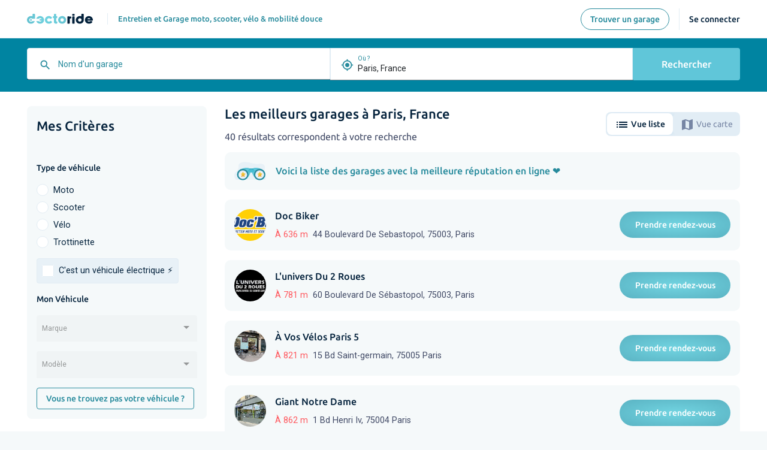

--- FILE ---
content_type: text/html; charset=utf-8
request_url: https://www.doctoride.com/search/address/75016-paris/vehicle-type/bike
body_size: 34409
content:
<!DOCTYPE html><html lang="fr"><head><link rel="preconnect" href="https://fonts.gstatic.com" crossorigin="">
  <!-- Google Tag Manager -->
  <script>
    (function(w,d,s,l,i){w[l]=w[l]||[];w[l].push({'gtm.start':
    new Date().getTime(),event:'gtm.js'});var f=d.getElementsByTagName(s)[0],
    j=d.createElement(s),dl=l!='dataLayer'?'&l='+l:'';j.async=true;j.src=
    'https://www.googletagmanager.com/gtm.js?id='+i+dl;f.parentNode.insertBefore(j,f);
    })(window,document,'script','dataLayer','GTM-NQ92K6X');
  </script>
  <!-- End Google Tag Manager -->
  <meta charset="utf-8">
  <title>Trouvez les Meilleurs Garages pour Deux-Roues - Doctoride</title>
  <base href="/">

  <meta name="viewport" content="width=device-width, initial-scale=1, maximum-scale=1">
  <meta name="description" content="Découvrez l'annuaire Doctoride pour les meilleurs services deux-roues. Choisissez et réservez en ligne facilement avec des pros de confiance.">
  <meta name="keywords" content="garage, garagiste, atelier, mecanicien, mecano, moto, scooter, quad, scooter electrique, moto electrique, velo, velo electrique, trottinette, trottinette electrique, rider deux-roues, 2 roues, entretien, réparation, révision, batterie, transmission, pneu, pneumatique, crevaison, plaquettes, disques">
  <meta property="og:locale" content="fr_FR">
  <meta property="og:type" content="website">
  <meta property="og:title" content="Doctoride | RDV Entretien Moto, Scoot, Vélo -  Garage de qualité">
  <meta property="og:description" content="Simplifiez l'entretien deux-roues. Réservez chez des garages de confiance, obtenez une réponse rapide. Gérez votre carnet. Prenez RDV 7j/7 en 1min.">
  <meta property="og:url" content="https://www.doctoride.com/">
  <meta property="og:site_name" content="Doctoride">
  <meta property="og:image" content="https://www.doctoride.com/assets/img/logo-doctoride-rounded.png">
  <meta name="twitter:card" content="summary">
  <meta name="twitter:description" content="Simplifiez l'entretien deux-roues. Réservez chez des garages de confiance, obtenez une réponse rapide. Gérez votre carnet. Prenez RDV 7j/7 en 1min.">
  <meta name="twitter:title" content="Doctoride | RDV Entretien Moto, Scoot, Vélo -  Garage de qualité">
  <meta name="twitter:image" content="https://www.doctoride.com/assets/img/logo-doctoride-rounded.png">
  <meta name="google-adsense-account" content="ca-pub-8521708228019176">
  <link rel="icon" type="image/x-icon" href="favicon-6.ico">
  <style type="text/css">@font-face{font-family:'Roboto';font-style:normal;font-weight:300;font-stretch:100%;src:url(https://fonts.gstatic.com/s/roboto/v47/KFO7CnqEu92Fr1ME7kSn66aGLdTylUAMa3GUBHMdazTgWw.woff2) format('woff2');unicode-range:U+0460-052F, U+1C80-1C8A, U+20B4, U+2DE0-2DFF, U+A640-A69F, U+FE2E-FE2F;}@font-face{font-family:'Roboto';font-style:normal;font-weight:300;font-stretch:100%;src:url(https://fonts.gstatic.com/s/roboto/v47/KFO7CnqEu92Fr1ME7kSn66aGLdTylUAMa3iUBHMdazTgWw.woff2) format('woff2');unicode-range:U+0301, U+0400-045F, U+0490-0491, U+04B0-04B1, U+2116;}@font-face{font-family:'Roboto';font-style:normal;font-weight:300;font-stretch:100%;src:url(https://fonts.gstatic.com/s/roboto/v47/KFO7CnqEu92Fr1ME7kSn66aGLdTylUAMa3CUBHMdazTgWw.woff2) format('woff2');unicode-range:U+1F00-1FFF;}@font-face{font-family:'Roboto';font-style:normal;font-weight:300;font-stretch:100%;src:url(https://fonts.gstatic.com/s/roboto/v47/KFO7CnqEu92Fr1ME7kSn66aGLdTylUAMa3-UBHMdazTgWw.woff2) format('woff2');unicode-range:U+0370-0377, U+037A-037F, U+0384-038A, U+038C, U+038E-03A1, U+03A3-03FF;}@font-face{font-family:'Roboto';font-style:normal;font-weight:300;font-stretch:100%;src:url(https://fonts.gstatic.com/s/roboto/v47/KFO7CnqEu92Fr1ME7kSn66aGLdTylUAMawCUBHMdazTgWw.woff2) format('woff2');unicode-range:U+0302-0303, U+0305, U+0307-0308, U+0310, U+0312, U+0315, U+031A, U+0326-0327, U+032C, U+032F-0330, U+0332-0333, U+0338, U+033A, U+0346, U+034D, U+0391-03A1, U+03A3-03A9, U+03B1-03C9, U+03D1, U+03D5-03D6, U+03F0-03F1, U+03F4-03F5, U+2016-2017, U+2034-2038, U+203C, U+2040, U+2043, U+2047, U+2050, U+2057, U+205F, U+2070-2071, U+2074-208E, U+2090-209C, U+20D0-20DC, U+20E1, U+20E5-20EF, U+2100-2112, U+2114-2115, U+2117-2121, U+2123-214F, U+2190, U+2192, U+2194-21AE, U+21B0-21E5, U+21F1-21F2, U+21F4-2211, U+2213-2214, U+2216-22FF, U+2308-230B, U+2310, U+2319, U+231C-2321, U+2336-237A, U+237C, U+2395, U+239B-23B7, U+23D0, U+23DC-23E1, U+2474-2475, U+25AF, U+25B3, U+25B7, U+25BD, U+25C1, U+25CA, U+25CC, U+25FB, U+266D-266F, U+27C0-27FF, U+2900-2AFF, U+2B0E-2B11, U+2B30-2B4C, U+2BFE, U+3030, U+FF5B, U+FF5D, U+1D400-1D7FF, U+1EE00-1EEFF;}@font-face{font-family:'Roboto';font-style:normal;font-weight:300;font-stretch:100%;src:url(https://fonts.gstatic.com/s/roboto/v47/KFO7CnqEu92Fr1ME7kSn66aGLdTylUAMaxKUBHMdazTgWw.woff2) format('woff2');unicode-range:U+0001-000C, U+000E-001F, U+007F-009F, U+20DD-20E0, U+20E2-20E4, U+2150-218F, U+2190, U+2192, U+2194-2199, U+21AF, U+21E6-21F0, U+21F3, U+2218-2219, U+2299, U+22C4-22C6, U+2300-243F, U+2440-244A, U+2460-24FF, U+25A0-27BF, U+2800-28FF, U+2921-2922, U+2981, U+29BF, U+29EB, U+2B00-2BFF, U+4DC0-4DFF, U+FFF9-FFFB, U+10140-1018E, U+10190-1019C, U+101A0, U+101D0-101FD, U+102E0-102FB, U+10E60-10E7E, U+1D2C0-1D2D3, U+1D2E0-1D37F, U+1F000-1F0FF, U+1F100-1F1AD, U+1F1E6-1F1FF, U+1F30D-1F30F, U+1F315, U+1F31C, U+1F31E, U+1F320-1F32C, U+1F336, U+1F378, U+1F37D, U+1F382, U+1F393-1F39F, U+1F3A7-1F3A8, U+1F3AC-1F3AF, U+1F3C2, U+1F3C4-1F3C6, U+1F3CA-1F3CE, U+1F3D4-1F3E0, U+1F3ED, U+1F3F1-1F3F3, U+1F3F5-1F3F7, U+1F408, U+1F415, U+1F41F, U+1F426, U+1F43F, U+1F441-1F442, U+1F444, U+1F446-1F449, U+1F44C-1F44E, U+1F453, U+1F46A, U+1F47D, U+1F4A3, U+1F4B0, U+1F4B3, U+1F4B9, U+1F4BB, U+1F4BF, U+1F4C8-1F4CB, U+1F4D6, U+1F4DA, U+1F4DF, U+1F4E3-1F4E6, U+1F4EA-1F4ED, U+1F4F7, U+1F4F9-1F4FB, U+1F4FD-1F4FE, U+1F503, U+1F507-1F50B, U+1F50D, U+1F512-1F513, U+1F53E-1F54A, U+1F54F-1F5FA, U+1F610, U+1F650-1F67F, U+1F687, U+1F68D, U+1F691, U+1F694, U+1F698, U+1F6AD, U+1F6B2, U+1F6B9-1F6BA, U+1F6BC, U+1F6C6-1F6CF, U+1F6D3-1F6D7, U+1F6E0-1F6EA, U+1F6F0-1F6F3, U+1F6F7-1F6FC, U+1F700-1F7FF, U+1F800-1F80B, U+1F810-1F847, U+1F850-1F859, U+1F860-1F887, U+1F890-1F8AD, U+1F8B0-1F8BB, U+1F8C0-1F8C1, U+1F900-1F90B, U+1F93B, U+1F946, U+1F984, U+1F996, U+1F9E9, U+1FA00-1FA6F, U+1FA70-1FA7C, U+1FA80-1FA89, U+1FA8F-1FAC6, U+1FACE-1FADC, U+1FADF-1FAE9, U+1FAF0-1FAF8, U+1FB00-1FBFF;}@font-face{font-family:'Roboto';font-style:normal;font-weight:300;font-stretch:100%;src:url(https://fonts.gstatic.com/s/roboto/v47/KFO7CnqEu92Fr1ME7kSn66aGLdTylUAMa3OUBHMdazTgWw.woff2) format('woff2');unicode-range:U+0102-0103, U+0110-0111, U+0128-0129, U+0168-0169, U+01A0-01A1, U+01AF-01B0, U+0300-0301, U+0303-0304, U+0308-0309, U+0323, U+0329, U+1EA0-1EF9, U+20AB;}@font-face{font-family:'Roboto';font-style:normal;font-weight:300;font-stretch:100%;src:url(https://fonts.gstatic.com/s/roboto/v47/KFO7CnqEu92Fr1ME7kSn66aGLdTylUAMa3KUBHMdazTgWw.woff2) format('woff2');unicode-range:U+0100-02BA, U+02BD-02C5, U+02C7-02CC, U+02CE-02D7, U+02DD-02FF, U+0304, U+0308, U+0329, U+1D00-1DBF, U+1E00-1E9F, U+1EF2-1EFF, U+2020, U+20A0-20AB, U+20AD-20C0, U+2113, U+2C60-2C7F, U+A720-A7FF;}@font-face{font-family:'Roboto';font-style:normal;font-weight:300;font-stretch:100%;src:url(https://fonts.gstatic.com/s/roboto/v47/KFO7CnqEu92Fr1ME7kSn66aGLdTylUAMa3yUBHMdazQ.woff2) format('woff2');unicode-range:U+0000-00FF, U+0131, U+0152-0153, U+02BB-02BC, U+02C6, U+02DA, U+02DC, U+0304, U+0308, U+0329, U+2000-206F, U+20AC, U+2122, U+2191, U+2193, U+2212, U+2215, U+FEFF, U+FFFD;}@font-face{font-family:'Roboto';font-style:normal;font-weight:400;font-stretch:100%;src:url(https://fonts.gstatic.com/s/roboto/v47/KFO7CnqEu92Fr1ME7kSn66aGLdTylUAMa3GUBHMdazTgWw.woff2) format('woff2');unicode-range:U+0460-052F, U+1C80-1C8A, U+20B4, U+2DE0-2DFF, U+A640-A69F, U+FE2E-FE2F;}@font-face{font-family:'Roboto';font-style:normal;font-weight:400;font-stretch:100%;src:url(https://fonts.gstatic.com/s/roboto/v47/KFO7CnqEu92Fr1ME7kSn66aGLdTylUAMa3iUBHMdazTgWw.woff2) format('woff2');unicode-range:U+0301, U+0400-045F, U+0490-0491, U+04B0-04B1, U+2116;}@font-face{font-family:'Roboto';font-style:normal;font-weight:400;font-stretch:100%;src:url(https://fonts.gstatic.com/s/roboto/v47/KFO7CnqEu92Fr1ME7kSn66aGLdTylUAMa3CUBHMdazTgWw.woff2) format('woff2');unicode-range:U+1F00-1FFF;}@font-face{font-family:'Roboto';font-style:normal;font-weight:400;font-stretch:100%;src:url(https://fonts.gstatic.com/s/roboto/v47/KFO7CnqEu92Fr1ME7kSn66aGLdTylUAMa3-UBHMdazTgWw.woff2) format('woff2');unicode-range:U+0370-0377, U+037A-037F, U+0384-038A, U+038C, U+038E-03A1, U+03A3-03FF;}@font-face{font-family:'Roboto';font-style:normal;font-weight:400;font-stretch:100%;src:url(https://fonts.gstatic.com/s/roboto/v47/KFO7CnqEu92Fr1ME7kSn66aGLdTylUAMawCUBHMdazTgWw.woff2) format('woff2');unicode-range:U+0302-0303, U+0305, U+0307-0308, U+0310, U+0312, U+0315, U+031A, U+0326-0327, U+032C, U+032F-0330, U+0332-0333, U+0338, U+033A, U+0346, U+034D, U+0391-03A1, U+03A3-03A9, U+03B1-03C9, U+03D1, U+03D5-03D6, U+03F0-03F1, U+03F4-03F5, U+2016-2017, U+2034-2038, U+203C, U+2040, U+2043, U+2047, U+2050, U+2057, U+205F, U+2070-2071, U+2074-208E, U+2090-209C, U+20D0-20DC, U+20E1, U+20E5-20EF, U+2100-2112, U+2114-2115, U+2117-2121, U+2123-214F, U+2190, U+2192, U+2194-21AE, U+21B0-21E5, U+21F1-21F2, U+21F4-2211, U+2213-2214, U+2216-22FF, U+2308-230B, U+2310, U+2319, U+231C-2321, U+2336-237A, U+237C, U+2395, U+239B-23B7, U+23D0, U+23DC-23E1, U+2474-2475, U+25AF, U+25B3, U+25B7, U+25BD, U+25C1, U+25CA, U+25CC, U+25FB, U+266D-266F, U+27C0-27FF, U+2900-2AFF, U+2B0E-2B11, U+2B30-2B4C, U+2BFE, U+3030, U+FF5B, U+FF5D, U+1D400-1D7FF, U+1EE00-1EEFF;}@font-face{font-family:'Roboto';font-style:normal;font-weight:400;font-stretch:100%;src:url(https://fonts.gstatic.com/s/roboto/v47/KFO7CnqEu92Fr1ME7kSn66aGLdTylUAMaxKUBHMdazTgWw.woff2) format('woff2');unicode-range:U+0001-000C, U+000E-001F, U+007F-009F, U+20DD-20E0, U+20E2-20E4, U+2150-218F, U+2190, U+2192, U+2194-2199, U+21AF, U+21E6-21F0, U+21F3, U+2218-2219, U+2299, U+22C4-22C6, U+2300-243F, U+2440-244A, U+2460-24FF, U+25A0-27BF, U+2800-28FF, U+2921-2922, U+2981, U+29BF, U+29EB, U+2B00-2BFF, U+4DC0-4DFF, U+FFF9-FFFB, U+10140-1018E, U+10190-1019C, U+101A0, U+101D0-101FD, U+102E0-102FB, U+10E60-10E7E, U+1D2C0-1D2D3, U+1D2E0-1D37F, U+1F000-1F0FF, U+1F100-1F1AD, U+1F1E6-1F1FF, U+1F30D-1F30F, U+1F315, U+1F31C, U+1F31E, U+1F320-1F32C, U+1F336, U+1F378, U+1F37D, U+1F382, U+1F393-1F39F, U+1F3A7-1F3A8, U+1F3AC-1F3AF, U+1F3C2, U+1F3C4-1F3C6, U+1F3CA-1F3CE, U+1F3D4-1F3E0, U+1F3ED, U+1F3F1-1F3F3, U+1F3F5-1F3F7, U+1F408, U+1F415, U+1F41F, U+1F426, U+1F43F, U+1F441-1F442, U+1F444, U+1F446-1F449, U+1F44C-1F44E, U+1F453, U+1F46A, U+1F47D, U+1F4A3, U+1F4B0, U+1F4B3, U+1F4B9, U+1F4BB, U+1F4BF, U+1F4C8-1F4CB, U+1F4D6, U+1F4DA, U+1F4DF, U+1F4E3-1F4E6, U+1F4EA-1F4ED, U+1F4F7, U+1F4F9-1F4FB, U+1F4FD-1F4FE, U+1F503, U+1F507-1F50B, U+1F50D, U+1F512-1F513, U+1F53E-1F54A, U+1F54F-1F5FA, U+1F610, U+1F650-1F67F, U+1F687, U+1F68D, U+1F691, U+1F694, U+1F698, U+1F6AD, U+1F6B2, U+1F6B9-1F6BA, U+1F6BC, U+1F6C6-1F6CF, U+1F6D3-1F6D7, U+1F6E0-1F6EA, U+1F6F0-1F6F3, U+1F6F7-1F6FC, U+1F700-1F7FF, U+1F800-1F80B, U+1F810-1F847, U+1F850-1F859, U+1F860-1F887, U+1F890-1F8AD, U+1F8B0-1F8BB, U+1F8C0-1F8C1, U+1F900-1F90B, U+1F93B, U+1F946, U+1F984, U+1F996, U+1F9E9, U+1FA00-1FA6F, U+1FA70-1FA7C, U+1FA80-1FA89, U+1FA8F-1FAC6, U+1FACE-1FADC, U+1FADF-1FAE9, U+1FAF0-1FAF8, U+1FB00-1FBFF;}@font-face{font-family:'Roboto';font-style:normal;font-weight:400;font-stretch:100%;src:url(https://fonts.gstatic.com/s/roboto/v47/KFO7CnqEu92Fr1ME7kSn66aGLdTylUAMa3OUBHMdazTgWw.woff2) format('woff2');unicode-range:U+0102-0103, U+0110-0111, U+0128-0129, U+0168-0169, U+01A0-01A1, U+01AF-01B0, U+0300-0301, U+0303-0304, U+0308-0309, U+0323, U+0329, U+1EA0-1EF9, U+20AB;}@font-face{font-family:'Roboto';font-style:normal;font-weight:400;font-stretch:100%;src:url(https://fonts.gstatic.com/s/roboto/v47/KFO7CnqEu92Fr1ME7kSn66aGLdTylUAMa3KUBHMdazTgWw.woff2) format('woff2');unicode-range:U+0100-02BA, U+02BD-02C5, U+02C7-02CC, U+02CE-02D7, U+02DD-02FF, U+0304, U+0308, U+0329, U+1D00-1DBF, U+1E00-1E9F, U+1EF2-1EFF, U+2020, U+20A0-20AB, U+20AD-20C0, U+2113, U+2C60-2C7F, U+A720-A7FF;}@font-face{font-family:'Roboto';font-style:normal;font-weight:400;font-stretch:100%;src:url(https://fonts.gstatic.com/s/roboto/v47/KFO7CnqEu92Fr1ME7kSn66aGLdTylUAMa3yUBHMdazQ.woff2) format('woff2');unicode-range:U+0000-00FF, U+0131, U+0152-0153, U+02BB-02BC, U+02C6, U+02DA, U+02DC, U+0304, U+0308, U+0329, U+2000-206F, U+20AC, U+2122, U+2191, U+2193, U+2212, U+2215, U+FEFF, U+FFFD;}@font-face{font-family:'Roboto';font-style:normal;font-weight:500;font-stretch:100%;src:url(https://fonts.gstatic.com/s/roboto/v47/KFO7CnqEu92Fr1ME7kSn66aGLdTylUAMa3GUBHMdazTgWw.woff2) format('woff2');unicode-range:U+0460-052F, U+1C80-1C8A, U+20B4, U+2DE0-2DFF, U+A640-A69F, U+FE2E-FE2F;}@font-face{font-family:'Roboto';font-style:normal;font-weight:500;font-stretch:100%;src:url(https://fonts.gstatic.com/s/roboto/v47/KFO7CnqEu92Fr1ME7kSn66aGLdTylUAMa3iUBHMdazTgWw.woff2) format('woff2');unicode-range:U+0301, U+0400-045F, U+0490-0491, U+04B0-04B1, U+2116;}@font-face{font-family:'Roboto';font-style:normal;font-weight:500;font-stretch:100%;src:url(https://fonts.gstatic.com/s/roboto/v47/KFO7CnqEu92Fr1ME7kSn66aGLdTylUAMa3CUBHMdazTgWw.woff2) format('woff2');unicode-range:U+1F00-1FFF;}@font-face{font-family:'Roboto';font-style:normal;font-weight:500;font-stretch:100%;src:url(https://fonts.gstatic.com/s/roboto/v47/KFO7CnqEu92Fr1ME7kSn66aGLdTylUAMa3-UBHMdazTgWw.woff2) format('woff2');unicode-range:U+0370-0377, U+037A-037F, U+0384-038A, U+038C, U+038E-03A1, U+03A3-03FF;}@font-face{font-family:'Roboto';font-style:normal;font-weight:500;font-stretch:100%;src:url(https://fonts.gstatic.com/s/roboto/v47/KFO7CnqEu92Fr1ME7kSn66aGLdTylUAMawCUBHMdazTgWw.woff2) format('woff2');unicode-range:U+0302-0303, U+0305, U+0307-0308, U+0310, U+0312, U+0315, U+031A, U+0326-0327, U+032C, U+032F-0330, U+0332-0333, U+0338, U+033A, U+0346, U+034D, U+0391-03A1, U+03A3-03A9, U+03B1-03C9, U+03D1, U+03D5-03D6, U+03F0-03F1, U+03F4-03F5, U+2016-2017, U+2034-2038, U+203C, U+2040, U+2043, U+2047, U+2050, U+2057, U+205F, U+2070-2071, U+2074-208E, U+2090-209C, U+20D0-20DC, U+20E1, U+20E5-20EF, U+2100-2112, U+2114-2115, U+2117-2121, U+2123-214F, U+2190, U+2192, U+2194-21AE, U+21B0-21E5, U+21F1-21F2, U+21F4-2211, U+2213-2214, U+2216-22FF, U+2308-230B, U+2310, U+2319, U+231C-2321, U+2336-237A, U+237C, U+2395, U+239B-23B7, U+23D0, U+23DC-23E1, U+2474-2475, U+25AF, U+25B3, U+25B7, U+25BD, U+25C1, U+25CA, U+25CC, U+25FB, U+266D-266F, U+27C0-27FF, U+2900-2AFF, U+2B0E-2B11, U+2B30-2B4C, U+2BFE, U+3030, U+FF5B, U+FF5D, U+1D400-1D7FF, U+1EE00-1EEFF;}@font-face{font-family:'Roboto';font-style:normal;font-weight:500;font-stretch:100%;src:url(https://fonts.gstatic.com/s/roboto/v47/KFO7CnqEu92Fr1ME7kSn66aGLdTylUAMaxKUBHMdazTgWw.woff2) format('woff2');unicode-range:U+0001-000C, U+000E-001F, U+007F-009F, U+20DD-20E0, U+20E2-20E4, U+2150-218F, U+2190, U+2192, U+2194-2199, U+21AF, U+21E6-21F0, U+21F3, U+2218-2219, U+2299, U+22C4-22C6, U+2300-243F, U+2440-244A, U+2460-24FF, U+25A0-27BF, U+2800-28FF, U+2921-2922, U+2981, U+29BF, U+29EB, U+2B00-2BFF, U+4DC0-4DFF, U+FFF9-FFFB, U+10140-1018E, U+10190-1019C, U+101A0, U+101D0-101FD, U+102E0-102FB, U+10E60-10E7E, U+1D2C0-1D2D3, U+1D2E0-1D37F, U+1F000-1F0FF, U+1F100-1F1AD, U+1F1E6-1F1FF, U+1F30D-1F30F, U+1F315, U+1F31C, U+1F31E, U+1F320-1F32C, U+1F336, U+1F378, U+1F37D, U+1F382, U+1F393-1F39F, U+1F3A7-1F3A8, U+1F3AC-1F3AF, U+1F3C2, U+1F3C4-1F3C6, U+1F3CA-1F3CE, U+1F3D4-1F3E0, U+1F3ED, U+1F3F1-1F3F3, U+1F3F5-1F3F7, U+1F408, U+1F415, U+1F41F, U+1F426, U+1F43F, U+1F441-1F442, U+1F444, U+1F446-1F449, U+1F44C-1F44E, U+1F453, U+1F46A, U+1F47D, U+1F4A3, U+1F4B0, U+1F4B3, U+1F4B9, U+1F4BB, U+1F4BF, U+1F4C8-1F4CB, U+1F4D6, U+1F4DA, U+1F4DF, U+1F4E3-1F4E6, U+1F4EA-1F4ED, U+1F4F7, U+1F4F9-1F4FB, U+1F4FD-1F4FE, U+1F503, U+1F507-1F50B, U+1F50D, U+1F512-1F513, U+1F53E-1F54A, U+1F54F-1F5FA, U+1F610, U+1F650-1F67F, U+1F687, U+1F68D, U+1F691, U+1F694, U+1F698, U+1F6AD, U+1F6B2, U+1F6B9-1F6BA, U+1F6BC, U+1F6C6-1F6CF, U+1F6D3-1F6D7, U+1F6E0-1F6EA, U+1F6F0-1F6F3, U+1F6F7-1F6FC, U+1F700-1F7FF, U+1F800-1F80B, U+1F810-1F847, U+1F850-1F859, U+1F860-1F887, U+1F890-1F8AD, U+1F8B0-1F8BB, U+1F8C0-1F8C1, U+1F900-1F90B, U+1F93B, U+1F946, U+1F984, U+1F996, U+1F9E9, U+1FA00-1FA6F, U+1FA70-1FA7C, U+1FA80-1FA89, U+1FA8F-1FAC6, U+1FACE-1FADC, U+1FADF-1FAE9, U+1FAF0-1FAF8, U+1FB00-1FBFF;}@font-face{font-family:'Roboto';font-style:normal;font-weight:500;font-stretch:100%;src:url(https://fonts.gstatic.com/s/roboto/v47/KFO7CnqEu92Fr1ME7kSn66aGLdTylUAMa3OUBHMdazTgWw.woff2) format('woff2');unicode-range:U+0102-0103, U+0110-0111, U+0128-0129, U+0168-0169, U+01A0-01A1, U+01AF-01B0, U+0300-0301, U+0303-0304, U+0308-0309, U+0323, U+0329, U+1EA0-1EF9, U+20AB;}@font-face{font-family:'Roboto';font-style:normal;font-weight:500;font-stretch:100%;src:url(https://fonts.gstatic.com/s/roboto/v47/KFO7CnqEu92Fr1ME7kSn66aGLdTylUAMa3KUBHMdazTgWw.woff2) format('woff2');unicode-range:U+0100-02BA, U+02BD-02C5, U+02C7-02CC, U+02CE-02D7, U+02DD-02FF, U+0304, U+0308, U+0329, U+1D00-1DBF, U+1E00-1E9F, U+1EF2-1EFF, U+2020, U+20A0-20AB, U+20AD-20C0, U+2113, U+2C60-2C7F, U+A720-A7FF;}@font-face{font-family:'Roboto';font-style:normal;font-weight:500;font-stretch:100%;src:url(https://fonts.gstatic.com/s/roboto/v47/KFO7CnqEu92Fr1ME7kSn66aGLdTylUAMa3yUBHMdazQ.woff2) format('woff2');unicode-range:U+0000-00FF, U+0131, U+0152-0153, U+02BB-02BC, U+02C6, U+02DA, U+02DC, U+0304, U+0308, U+0329, U+2000-206F, U+20AC, U+2122, U+2191, U+2193, U+2212, U+2215, U+FEFF, U+FFFD;}</style>
  <style type="text/css">@font-face{font-family:'Material Icons';font-style:normal;font-weight:400;src:url(https://fonts.gstatic.com/s/materialicons/v143/flUhRq6tzZclQEJ-Vdg-IuiaDsNcIhQ8tQ.woff2) format('woff2');}@font-face{font-family:'Material Icons Outlined';font-style:normal;font-weight:400;src:url(https://fonts.gstatic.com/s/materialiconsoutlined/v109/gok-H7zzDkdnRel8-DQ6KAXJ69wP1tGnf4ZGhUcel5euIg.woff2) format('woff2');}@font-face{font-family:'Material Icons Round';font-style:normal;font-weight:400;src:url(https://fonts.gstatic.com/s/materialiconsround/v108/LDItaoyNOAY6Uewc665JcIzCKsKc_M9flwmPq_HTTw.woff2) format('woff2');}.material-icons{font-family:'Material Icons';font-weight:normal;font-style:normal;font-size:24px;line-height:1;letter-spacing:normal;text-transform:none;display:inline-block;white-space:nowrap;word-wrap:normal;direction:ltr;-webkit-font-feature-settings:'liga';-webkit-font-smoothing:antialiased;}.material-icons-outlined{font-family:'Material Icons Outlined';font-weight:normal;font-style:normal;font-size:24px;line-height:1;letter-spacing:normal;text-transform:none;display:inline-block;white-space:nowrap;word-wrap:normal;direction:ltr;-webkit-font-feature-settings:'liga';-webkit-font-smoothing:antialiased;}.material-icons-round{font-family:'Material Icons Round';font-weight:normal;font-style:normal;font-size:24px;line-height:1;letter-spacing:normal;text-transform:none;display:inline-block;white-space:nowrap;word-wrap:normal;direction:ltr;-webkit-font-feature-settings:'liga';-webkit-font-smoothing:antialiased;}</style>
  <style type="text/css">@font-face{font-family:'Ubuntu';font-style:normal;font-weight:400;src:url(https://fonts.gstatic.com/s/ubuntu/v20/4iCs6KVjbNBYlgoKcg72nU6AF7xm.woff2) format('woff2');unicode-range:U+0460-052F, U+1C80-1C8A, U+20B4, U+2DE0-2DFF, U+A640-A69F, U+FE2E-FE2F;}@font-face{font-family:'Ubuntu';font-style:normal;font-weight:400;src:url(https://fonts.gstatic.com/s/ubuntu/v20/4iCs6KVjbNBYlgoKew72nU6AF7xm.woff2) format('woff2');unicode-range:U+0301, U+0400-045F, U+0490-0491, U+04B0-04B1, U+2116;}@font-face{font-family:'Ubuntu';font-style:normal;font-weight:400;src:url(https://fonts.gstatic.com/s/ubuntu/v20/4iCs6KVjbNBYlgoKcw72nU6AF7xm.woff2) format('woff2');unicode-range:U+1F00-1FFF;}@font-face{font-family:'Ubuntu';font-style:normal;font-weight:400;src:url(https://fonts.gstatic.com/s/ubuntu/v20/4iCs6KVjbNBYlgoKfA72nU6AF7xm.woff2) format('woff2');unicode-range:U+0370-0377, U+037A-037F, U+0384-038A, U+038C, U+038E-03A1, U+03A3-03FF;}@font-face{font-family:'Ubuntu';font-style:normal;font-weight:400;src:url(https://fonts.gstatic.com/s/ubuntu/v20/4iCs6KVjbNBYlgoKcQ72nU6AF7xm.woff2) format('woff2');unicode-range:U+0100-02BA, U+02BD-02C5, U+02C7-02CC, U+02CE-02D7, U+02DD-02FF, U+0304, U+0308, U+0329, U+1D00-1DBF, U+1E00-1E9F, U+1EF2-1EFF, U+2020, U+20A0-20AB, U+20AD-20C0, U+2113, U+2C60-2C7F, U+A720-A7FF;}@font-face{font-family:'Ubuntu';font-style:normal;font-weight:400;src:url(https://fonts.gstatic.com/s/ubuntu/v20/4iCs6KVjbNBYlgoKfw72nU6AFw.woff2) format('woff2');unicode-range:U+0000-00FF, U+0131, U+0152-0153, U+02BB-02BC, U+02C6, U+02DA, U+02DC, U+0304, U+0308, U+0329, U+2000-206F, U+20AC, U+2122, U+2191, U+2193, U+2212, U+2215, U+FEFF, U+FFFD;}@font-face{font-family:'Ubuntu';font-style:normal;font-weight:500;src:url(https://fonts.gstatic.com/s/ubuntu/v20/4iCv6KVjbNBYlgoCjC3jvWyNPYZvg7UI.woff2) format('woff2');unicode-range:U+0460-052F, U+1C80-1C8A, U+20B4, U+2DE0-2DFF, U+A640-A69F, U+FE2E-FE2F;}@font-face{font-family:'Ubuntu';font-style:normal;font-weight:500;src:url(https://fonts.gstatic.com/s/ubuntu/v20/4iCv6KVjbNBYlgoCjC3jtGyNPYZvg7UI.woff2) format('woff2');unicode-range:U+0301, U+0400-045F, U+0490-0491, U+04B0-04B1, U+2116;}@font-face{font-family:'Ubuntu';font-style:normal;font-weight:500;src:url(https://fonts.gstatic.com/s/ubuntu/v20/4iCv6KVjbNBYlgoCjC3jvGyNPYZvg7UI.woff2) format('woff2');unicode-range:U+1F00-1FFF;}@font-face{font-family:'Ubuntu';font-style:normal;font-weight:500;src:url(https://fonts.gstatic.com/s/ubuntu/v20/4iCv6KVjbNBYlgoCjC3js2yNPYZvg7UI.woff2) format('woff2');unicode-range:U+0370-0377, U+037A-037F, U+0384-038A, U+038C, U+038E-03A1, U+03A3-03FF;}@font-face{font-family:'Ubuntu';font-style:normal;font-weight:500;src:url(https://fonts.gstatic.com/s/ubuntu/v20/4iCv6KVjbNBYlgoCjC3jvmyNPYZvg7UI.woff2) format('woff2');unicode-range:U+0100-02BA, U+02BD-02C5, U+02C7-02CC, U+02CE-02D7, U+02DD-02FF, U+0304, U+0308, U+0329, U+1D00-1DBF, U+1E00-1E9F, U+1EF2-1EFF, U+2020, U+20A0-20AB, U+20AD-20C0, U+2113, U+2C60-2C7F, U+A720-A7FF;}@font-face{font-family:'Ubuntu';font-style:normal;font-weight:500;src:url(https://fonts.gstatic.com/s/ubuntu/v20/4iCv6KVjbNBYlgoCjC3jsGyNPYZvgw.woff2) format('woff2');unicode-range:U+0000-00FF, U+0131, U+0152-0153, U+02BB-02BC, U+02C6, U+02DA, U+02DC, U+0304, U+0308, U+0329, U+2000-206F, U+20AC, U+2122, U+2191, U+2193, U+2212, U+2215, U+FEFF, U+FFFD;}@font-face{font-family:'Ubuntu';font-style:normal;font-weight:700;src:url(https://fonts.gstatic.com/s/ubuntu/v20/4iCv6KVjbNBYlgoCxCvjvWyNPYZvg7UI.woff2) format('woff2');unicode-range:U+0460-052F, U+1C80-1C8A, U+20B4, U+2DE0-2DFF, U+A640-A69F, U+FE2E-FE2F;}@font-face{font-family:'Ubuntu';font-style:normal;font-weight:700;src:url(https://fonts.gstatic.com/s/ubuntu/v20/4iCv6KVjbNBYlgoCxCvjtGyNPYZvg7UI.woff2) format('woff2');unicode-range:U+0301, U+0400-045F, U+0490-0491, U+04B0-04B1, U+2116;}@font-face{font-family:'Ubuntu';font-style:normal;font-weight:700;src:url(https://fonts.gstatic.com/s/ubuntu/v20/4iCv6KVjbNBYlgoCxCvjvGyNPYZvg7UI.woff2) format('woff2');unicode-range:U+1F00-1FFF;}@font-face{font-family:'Ubuntu';font-style:normal;font-weight:700;src:url(https://fonts.gstatic.com/s/ubuntu/v20/4iCv6KVjbNBYlgoCxCvjs2yNPYZvg7UI.woff2) format('woff2');unicode-range:U+0370-0377, U+037A-037F, U+0384-038A, U+038C, U+038E-03A1, U+03A3-03FF;}@font-face{font-family:'Ubuntu';font-style:normal;font-weight:700;src:url(https://fonts.gstatic.com/s/ubuntu/v20/4iCv6KVjbNBYlgoCxCvjvmyNPYZvg7UI.woff2) format('woff2');unicode-range:U+0100-02BA, U+02BD-02C5, U+02C7-02CC, U+02CE-02D7, U+02DD-02FF, U+0304, U+0308, U+0329, U+1D00-1DBF, U+1E00-1E9F, U+1EF2-1EFF, U+2020, U+20A0-20AB, U+20AD-20C0, U+2113, U+2C60-2C7F, U+A720-A7FF;}@font-face{font-family:'Ubuntu';font-style:normal;font-weight:700;src:url(https://fonts.gstatic.com/s/ubuntu/v20/4iCv6KVjbNBYlgoCxCvjsGyNPYZvgw.woff2) format('woff2');unicode-range:U+0000-00FF, U+0131, U+0152-0153, U+02BB-02BC, U+02C6, U+02DA, U+02DC, U+0304, U+0308, U+0329, U+2000-206F, U+20AC, U+2122, U+2191, U+2193, U+2212, U+2215, U+FEFF, U+FFFD;}</style>
  <link rel="canonical" href="https://www.doctoride.com/search/address/75016-paris/vehicle-type/bike">
<style>:root{--blue:#007bff;--indigo:#6610f2;--purple:#6f42c1;--pink:#e83e8c;--red:#dc3545;--orange:#fd7e14;--yellow:#ffc107;--green:#28a745;--teal:#20c997;--cyan:#17a2b8;--white:#fff;--gray:#6c757d;--gray-dark:#343a40;--primary:#007bff;--secondary:#6c757d;--success:#28a745;--info:#17a2b8;--warning:#ffc107;--danger:#dc3545;--light:#f8f9fa;--dark:#343a40;--breakpoint-xs:0;--breakpoint-sm:576px;--breakpoint-md:768px;--breakpoint-lg:992px;--breakpoint-xl:1200px;--font-family-sans-serif:-apple-system,BlinkMacSystemFont,"Segoe UI",Roboto,"Helvetica Neue",Arial,"Noto Sans",sans-serif,"Apple Color Emoji","Segoe UI Emoji","Segoe UI Symbol","Noto Color Emoji";--font-family-monospace:SFMono-Regular,Menlo,Monaco,Consolas,"Liberation Mono","Courier New",monospace}*,:after,:before{box-sizing:border-box}html{font-family:sans-serif;line-height:1.15;-webkit-text-size-adjust:100%;-webkit-tap-highlight-color:transparent}body{margin:0;font-family:-apple-system,BlinkMacSystemFont,Segoe UI,Roboto,Helvetica Neue,Arial,Noto Sans,sans-serif,"Apple Color Emoji","Segoe UI Emoji",Segoe UI Symbol,"Noto Color Emoji";font-size:1rem;font-weight:400;line-height:1.5;color:#212529;text-align:left;background-color:#fff}@media print{*,:after,:before{text-shadow:none!important;box-shadow:none!important}@page{size:a3}body{min-width:992px!important}}html,body{height:100%}body{margin:0;font-family:Roboto,Helvetica Neue,sans-serif;background-color:#f5f9fa}:root{--swiper-theme-color:#007aff}</style><style>:root{--blue:#007bff;--indigo:#6610f2;--purple:#6f42c1;--pink:#e83e8c;--red:#dc3545;--orange:#fd7e14;--yellow:#ffc107;--green:#28a745;--teal:#20c997;--cyan:#17a2b8;--white:#fff;--gray:#6c757d;--gray-dark:#343a40;--primary:#007bff;--secondary:#6c757d;--success:#28a745;--info:#17a2b8;--warning:#ffc107;--danger:#dc3545;--light:#f8f9fa;--dark:#343a40;--breakpoint-xs:0;--breakpoint-sm:576px;--breakpoint-md:768px;--breakpoint-lg:992px;--breakpoint-xl:1200px;--font-family-sans-serif:-apple-system,BlinkMacSystemFont,"Segoe UI",Roboto,"Helvetica Neue",Arial,"Noto Sans",sans-serif,"Apple Color Emoji","Segoe UI Emoji","Segoe UI Symbol","Noto Color Emoji";--font-family-monospace:SFMono-Regular,Menlo,Monaco,Consolas,"Liberation Mono","Courier New",monospace}*,:after,:before{box-sizing:border-box}html{font-family:sans-serif;line-height:1.15;-webkit-text-size-adjust:100%;-webkit-tap-highlight-color:transparent}footer,header,main{display:block}body{margin:0;font-family:-apple-system,BlinkMacSystemFont,Segoe UI,Roboto,Helvetica Neue,Arial,Noto Sans,sans-serif,"Apple Color Emoji","Segoe UI Emoji",Segoe UI Symbol,"Noto Color Emoji";font-size:1rem;font-weight:400;line-height:1.5;color:#212529;text-align:left;background-color:#fff}[tabindex="-1"]:focus:not(:focus-visible){outline:0!important}h1,h2,h3,h4{margin-top:0;margin-bottom:.5rem}ul{margin-top:0;margin-bottom:1rem}a{color:#007bff;text-decoration:none;background-color:transparent}a:hover{color:#0056b3;text-decoration:underline}a:not([href]){color:inherit;text-decoration:none}a:not([href]):hover{color:inherit;text-decoration:none}img{vertical-align:middle;border-style:none}svg{overflow:hidden;vertical-align:middle}label{display:inline-block;margin-bottom:.5rem}button{border-radius:0}button:focus{outline:1px dotted;outline:5px auto -webkit-focus-ring-color}button,input{margin:0;font-family:inherit;font-size:inherit;line-height:inherit}button,input{overflow:visible}button{text-transform:none}[type=button],[type=submit],button{-webkit-appearance:button}[type=button]:not(:disabled),[type=submit]:not(:disabled),button:not(:disabled){cursor:pointer}[type=button]::-moz-focus-inner,[type=submit]::-moz-focus-inner,button::-moz-focus-inner{padding:0;border-style:none}input[type=checkbox],input[type=radio]{box-sizing:border-box;padding:0}h1,h2,h3,h4{margin-bottom:.5rem;font-weight:500;line-height:1.2}h1{font-size:2.5rem}h2{font-size:2rem}h3{font-size:1.75rem}h4{font-size:1.5rem}.row{display:flex;flex-wrap:wrap;margin-right:-15px;margin-left:-15px}.col,.col-12,.col-auto,.col-lg,.col-lg-auto,.col-md,.col-md-12,.col-md-5,.col-md-auto,.col-sm,.col-sm-6,.col-sm-auto,.col-xl-auto{position:relative;width:100%;padding-right:15px;padding-left:15px}.col{flex-basis:0;flex-grow:1;min-width:0;max-width:100%}.col-auto{flex:0 0 auto;width:auto;max-width:100%}.col-12{flex:0 0 100%;max-width:100%}.order-3{order:3}.order-4{order:4}.order-5{order:5}@media (min-width:576px){.col-sm{flex-basis:0;flex-grow:1;min-width:0;max-width:100%}.col-sm-auto{flex:0 0 auto;width:auto;max-width:100%}.col-sm-6{flex:0 0 50%;max-width:50%}}@media (min-width:768px){.col-md{flex-basis:0;flex-grow:1;min-width:0;max-width:100%}.col-md-auto{flex:0 0 auto;width:auto;max-width:100%}.col-md-5{flex:0 0 41.666667%;max-width:41.666667%}.col-md-12{flex:0 0 100%;max-width:100%}.order-md-first{order:-1}.offset-md-1{margin-left:8.333333%}}@media (min-width:992px){.col-lg{flex-basis:0;flex-grow:1;min-width:0;max-width:100%}.col-lg-auto{flex:0 0 auto;width:auto;max-width:100%}}@media (min-width:1200px){.col-xl-auto{flex:0 0 auto;width:auto;max-width:100%}.order-xl-last{order:13}.order-xl-1{order:1}.offset-xl-0{margin-left:0}}.align-bottom{vertical-align:bottom!important}.bg-white{background-color:#fff!important}.rounded{border-radius:.25rem!important}.rounded-circle{border-radius:50%!important}.rounded-pill{border-radius:50rem!important}.d-none{display:none!important}.d-inline{display:inline!important}.d-inline-block{display:inline-block!important}.d-block{display:block!important}.d-flex{display:flex!important}@media (min-width:576px){.d-sm-none{display:none!important}.d-sm-block{display:block!important}}@media (min-width:768px){.d-md-block{display:block!important}}@media (min-width:992px){.d-lg-block{display:block!important}.d-lg-inline-flex{display:inline-flex!important}}@media (min-width:1200px){.d-xl-none{display:none!important}.d-xl-inline-block{display:inline-block!important}}.align-items-center{align-items:center!important}.position-relative{position:relative!important}.w-100{width:100%!important}.h-100{height:100%!important}.m-0{margin:0!important}.mx-0{margin-right:0!important}.mb-0{margin-bottom:0!important}.mx-0{margin-left:0!important}.mx-1{margin-right:.25rem!important}.mx-1{margin-left:.25rem!important}.mt-2{margin-top:.5rem!important}.mr-2,.mx-2{margin-right:.5rem!important}.ml-2,.mx-2{margin-left:.5rem!important}.mt-3{margin-top:1rem!important}.mr-3{margin-right:1rem!important}.mb-3{margin-bottom:1rem!important}.mt-4,.my-4{margin-top:1.5rem!important}.my-4{margin-bottom:1.5rem!important}.mt-5{margin-top:3rem!important}.pr-0,.px-0{padding-right:0!important}.pl-0,.px-0{padding-left:0!important}.pt-1,.py-1{padding-top:.25rem!important}.py-1{padding-bottom:.25rem!important}.pl-1{padding-left:.25rem!important}.pr-2,.px-2{padding-right:.5rem!important}.px-2{padding-left:.5rem!important}.p-3{padding:1rem!important}.pt-3,.py-3{padding-top:1rem!important}.py-3{padding-bottom:1rem!important}.px-4{padding-right:1.5rem!important}.px-4{padding-left:1.5rem!important}.px-5{padding-right:3rem!important}.px-5{padding-left:3rem!important}.mr-n2{margin-right:-.5rem!important}.ml-n2{margin-left:-.5rem!important}.my-auto{margin-top:auto!important}.my-auto{margin-bottom:auto!important}@media (min-width:576px){.mt-sm-0{margin-top:0!important}.mt-sm-3{margin-top:1rem!important}.mt-sm-4{margin-top:1.5rem!important}.pr-sm-0,.px-sm-0{padding-right:0!important}.pl-sm-0,.px-sm-0{padding-left:0!important}}@media (min-width:768px){.mb-md-3{margin-bottom:1rem!important}.mr-md-5{margin-right:3rem!important}.py-md-4{padding-top:1.5rem!important}.py-md-4{padding-bottom:1.5rem!important}.my-md-auto{margin-top:auto!important}.my-md-auto{margin-bottom:auto!important}}@media (min-width:1200px){.mt-xl-0{margin-top:0!important}.pl-xl-0{padding-left:0!important}.pr-xl-3{padding-right:1rem!important}.my-xl-auto{margin-top:auto!important}.mr-xl-auto,.mx-xl-auto{margin-right:auto!important}.my-xl-auto{margin-bottom:auto!important}.ml-xl-auto,.mx-xl-auto{margin-left:auto!important}}.text-right{text-align:right!important}.text-center{text-align:center!important}@media (min-width:576px){.text-sm-left{text-align:left!important}}.font-weight-normal{font-weight:400!important}@media print{*,:after,:before{text-shadow:none!important;box-shadow:none!important}a:not(.btn){text-decoration:underline}img{page-break-inside:avoid}h2,h3{orphans:3;widows:3}h2,h3{page-break-after:avoid}@page{size:a3}body{min-width:992px!important}}.mat-button-toggle{font-family:Roboto,Helvetica Neue,sans-serif}.mat-button,.mat-icon-button,.mat-stroked-button,.mat-flat-button{font-family:Roboto,Helvetica Neue,sans-serif;font-size:14px;font-weight:500}input.mat-input-element{margin-top:-.0625em}.mat-form-field{font-size:inherit;font-weight:400;line-height:1.125;font-family:Roboto,Helvetica Neue,sans-serif;letter-spacing:normal}.mat-form-field-wrapper{padding-bottom:1.34375em}.mat-form-field-prefix .mat-icon{font-size:150%;line-height:1.125}.mat-form-field-prefix .mat-icon-button{height:1.5em;width:1.5em}.mat-form-field-prefix .mat-icon-button .mat-icon{height:1.125em;line-height:1.125}.mat-form-field-infix{padding:.5em 0;border-top:.84375em solid transparent}.mat-form-field-can-float.mat-form-field-should-float .mat-form-field-label,.mat-form-field-can-float .mat-input-server:focus+.mat-form-field-label-wrapper .mat-form-field-label{transform:translateY(-1.34375em) scale(.75);width:133.3333333333%}.mat-form-field-label-wrapper{top:-.84375em;padding-top:.84375em}.mat-form-field-label{top:1.34375em}.mat-form-field-underline{bottom:1.34375em}.mat-form-field-subscript-wrapper{font-size:75%;margin-top:.6666666667em;top:calc(100% - 1.7916666667em)}.mat-form-field-appearance-fill .mat-form-field-infix{padding:.25em 0 .75em}.mat-form-field-appearance-fill .mat-form-field-label{top:1.09375em;margin-top:-.5em}.mat-form-field-appearance-fill.mat-form-field-can-float.mat-form-field-should-float .mat-form-field-label,.mat-form-field-appearance-fill.mat-form-field-can-float .mat-input-server:focus+.mat-form-field-label-wrapper .mat-form-field-label{transform:translateY(-.59375em) scale(.75);width:133.3333333333%}.mat-select{font-family:Roboto,Helvetica Neue,sans-serif}.mat-select-trigger{height:1.125em}.mat-checkbox{font-family:Roboto,Helvetica Neue,sans-serif}.mat-checkbox-layout .mat-checkbox-label{line-height:24px}.mat-radio-button{font-family:Roboto,Helvetica Neue,sans-serif}.mat-ripple{overflow:hidden;position:relative}.mat-ripple:not(:empty){transform:translateZ(0)}.mat-ripple-element{position:absolute;border-radius:50%;pointer-events:none;transition:opacity,transform 0ms cubic-bezier(0,0,.2,1);transform:scale3d(0,0,0)}.cdk-visually-hidden{border:0;clip:rect(0 0 0 0);height:1px;margin:-1px;overflow:hidden;padding:0;position:absolute;width:1px;white-space:nowrap;outline:0;-webkit-appearance:none;-moz-appearance:none;left:0}.mat-focus-indicator{position:relative}.mat-focus-indicator:before{inset:0;position:absolute;box-sizing:border-box;pointer-events:none;display:var(--mat-focus-indicator-display, none);border:var(--mat-focus-indicator-border-width, 3px) var(--mat-focus-indicator-border-style, solid) var(--mat-focus-indicator-border-color, transparent);border-radius:var(--mat-focus-indicator-border-radius, 4px)}.mat-focus-indicator:focus:before{content:""}.mat-button,.mat-icon-button,.mat-stroked-button{color:inherit;background:transparent}.mat-icon-button.mat-accent,.mat-stroked-button.mat-accent{color:#268a9c}.mat-icon-button.mat-accent.mat-button-disabled,.mat-icon-button.mat-button-disabled.mat-button-disabled{color:#00000042}.mat-icon-button.mat-accent .mat-button-focus-overlay,.mat-stroked-button.mat-accent .mat-button-focus-overlay{background-color:#268a9c}.mat-icon-button.mat-button-disabled .mat-button-focus-overlay{background-color:transparent}.mat-button-focus-overlay{background:black}.mat-stroked-button:not(.mat-button-disabled){border-color:#0000001f}.mat-flat-button{color:#000000de;background-color:#fff}.mat-flat-button.mat-button-disabled.mat-button-disabled{color:#00000042}.mat-flat-button.mat-button-disabled.mat-button-disabled{background-color:#0000001f}.mat-stroked-button:not([class*=mat-elevation-z]),.mat-flat-button:not([class*=mat-elevation-z]){box-shadow:0 0 #0003,0 0 #00000024,0 0 #0000001f}.mat-ripple-element{background-color:#0000001a}.mat-input-element:disabled{color:#00000061}.mat-input-element{caret-color:#4bd295}.mat-input-element::placeholder{color:#0000006b}.mat-input-element::-moz-placeholder{color:#0000006b}.mat-input-element::-webkit-input-placeholder{color:#0000006b}.mat-input-element:-ms-input-placeholder{color:#0000006b}.mat-form-field.mat-accent .mat-input-element{caret-color:#268a9c}.mat-form-field-label{color:#0009}.mat-form-field-ripple{background-color:#000000de}.mat-form-field-appearance-fill .mat-form-field-flex{background-color:#0000000a}.mat-form-field-appearance-fill.mat-form-field-disabled .mat-form-field-flex{background-color:#00000005}.mat-form-field-appearance-fill .mat-form-field-underline:before{background-color:#0000006b}.mat-form-field-appearance-fill.mat-form-field-disabled .mat-form-field-label{color:#00000061}.mat-form-field-appearance-fill.mat-form-field-disabled .mat-form-field-underline:before{background-color:transparent}.mat-select-value{color:#000000de}.mat-select-placeholder{color:#0000006b}.mat-select-disabled .mat-select-value{color:#00000061}.mat-select-arrow{color:#0000008a}.mat-form-field .mat-select.mat-select-disabled .mat-select-arrow{color:#00000061}.mat-checkbox-frame{border-color:#0000008a}.mat-checkbox-checkmark{fill:#f5f9fa}.mat-checkbox-checkmark-path{stroke:#f5f9fa!important}.mat-checkbox-mixedmark{background-color:#f5f9fa}.mat-checkbox .mat-ripple-element{background-color:#000}.mat-checkbox:active:not(.mat-checkbox-disabled).mat-accent .mat-ripple-element{background:#268a9c}.mat-radio-outer-circle{border-color:#0000008a}.mat-radio-button.mat-accent .mat-radio-inner-circle,.mat-radio-button.mat-accent:active .mat-radio-persistent-ripple{background-color:#268a9c}.mat-radio-button .mat-ripple-element{background-color:#000}.mat-button-toggle-group:not([class*=mat-elevation-z]){box-shadow:0 3px 1px -2px #0003,0 2px 2px #00000024,0 1px 5px #0000001f}.mat-button-toggle-group-appearance-standard:not([class*=mat-elevation-z]){box-shadow:none}.mat-button-toggle{color:#00000061}.mat-button-toggle .mat-button-toggle-focus-overlay{background-color:#0000001f}.mat-button-toggle-appearance-standard{color:#000000de;background:white}.mat-button-toggle-appearance-standard .mat-button-toggle-focus-overlay{background-color:#000}.mat-button-toggle-group-appearance-standard .mat-button-toggle+.mat-button-toggle{border-left:solid 1px #e0e0e0}.mat-button-toggle-checked{background-color:#e0e0e0;color:#0000008a}.mat-button-toggle-checked.mat-button-toggle-appearance-standard{color:#000000de}.mat-button-toggle-group-appearance-standard{border:solid 1px #e0e0e0}.mat-button-toggle-appearance-standard .mat-button-toggle-label-content{line-height:48px}.mat-icon.mat-accent{color:#268a9c}html,body{height:100%}body{margin:0;font-family:Roboto,Helvetica Neue,sans-serif;background-color:#f5f9fa}:root{--swiper-theme-color:#007aff}.family-ubuntu,h1,h2,h3,h4,.mat-button,.mat-stroked-button,.mat-flat-button{font-family:Ubuntu!important}.my-dark-color{color:#04223c}.my-viking-color{color:#268a9c}.my-light-viking-button{background-color:#60c6d9}.my-light-viking-button{color:#fff!important}.my-accent-gradient-button{background:radial-gradient(rgb(113,212,225) 0%,rgb(90,179,195) 100%,rgb(90,179,195) 100%)}.my-accent-gradient-button[disabled]{opacity:.6}.my-accent-gradient-button{color:#fff!important}.mat-flat-button.my-light-viking-button:not([disabled]):hover{background-color:#44b1ca}.mat-flat-button.my-accent-gradient-button:not([disabled]):hover{opacity:.9}.mat-stroked-button.mat-accent:not([disabled]){border-color:#268a9c}.mat-stroked-button.mat-accent .mat-button-focus-overlay{background-color:#000}.mat-button-base{transition:.2s ease-in-out}a:hover{color:#000000de}a.mat-flat-button,a.mat-stroked-button,a.mat-button{text-decoration:none!important}a.mat-stroked-button.mat-accent:not([disabled]):hover{color:#268a9c}.my-grey-white-color-background{background-color:#f5f9fa}.my-dark-blue-color{color:#414a66}.my-red-color{color:#ff595f!important}.font-weight-500{font-weight:500}.font-size-14{font-size:1.4rem}.font-size-1{font-size:1rem}.font-size-09{font-size:.9rem}.font-size-08{font-size:.8rem}button:focus{outline:0}.mat-checkbox-label{white-space:initial!important}mat-checkbox .mat-checkbox-inner-container{background-color:#f5f9fa;height:20px!important;width:20px!important}mat-checkbox .mat-checkbox-frame{border:1px solid #E1ECF4}.overflow-ellipsis{text-overflow:ellipsis;white-space:nowrap;overflow:hidden}.rounded{border-radius:.5rem!important}.border-10{border-radius:10px}.my-container{width:100%;max-width:1350px;padding-right:15px;padding-left:15px;margin-right:auto;margin-left:auto}@media only screen and (min-width: 576px){.my-container{padding-left:30px;padding-right:30px}}@media only screen and (min-width: 768px){.my-container{padding-left:30px!important;padding-right:30px!important}}@media only screen and (min-width: 992px){.my-container{padding-left:45px!important;padding-right:45px!important}}@media only screen and (min-width: 1200px){.my-container{padding-left:45px!important;padding-right:45px!important}}</style><link rel="stylesheet" href="styles.5e3904e4f355f6b0.css" media="print" onload="this.media='all'"><noscript><link rel="stylesheet" href="styles.5e3904e4f355f6b0.css"></noscript><style ng-transition="serverApp">.myMinHeight[_ngcontent-sc63]{min-height:100vh!important}header[_ngcontent-sc63]{padding-bottom:64px}</style><style ng-transition="serverApp">.my-border-top[_ngcontent-sc51]{border-top:1px solid #E1ECF4}li[_ngcontent-sc51]{color:#e1ecf4;font-size:25px;line-height:25px}ul[_ngcontent-sc51]{margin-bottom:0;padding-left:19px}ul.cgu[_ngcontent-sc51]{list-style-type:none;padding-left:0}span[_ngcontent-sc51], a[_ngcontent-sc51]:not(.rounded-pill, .mobile-store)[_ngcontent-sc51]{font-size:12px;color:#414a66!important;vertical-align:middle;line-height:0}.mt-45-px[_ngcontent-sc51]{margin-top:45px}.mobile-store[_ngcontent-sc51]{transition:.2s ease-in-out}.mobile-store[_ngcontent-sc51]   img[_ngcontent-sc51]{height:100%}.mobile-store[_ngcontent-sc51]:hover{transform:scale(1.05)}</style><style ng-transition="serverApp">.logo-not-connected[_ngcontent-sc60]{position:absolute;left:calc(50% - 71px);z-index:34;height:100%}[_nghost-sc60]     .mat-button:hover:not(.mat-button-disabled) .mat-button-focus-overlay{opacity:0!important}.link-header[_ngcontent-sc60]{min-width:0;align-items:center;display:inline-flex}.link-header[_ngcontent-sc60]:hover{color:#268a9c!important}.my-header[_ngcontent-sc60]{position:fixed;left:0;right:0;top:0;height:64px;background-color:#fff;z-index:30;border-bottom:1px solid #E1ECF4}.mt-n2-px[_ngcontent-sc60]{margin-top:-2px}.my-border[_ngcontent-sc60]{border-left:1px solid #E1ECF4;height:36px}.max-w-name[_ngcontent-sc60]{max-width:100px}  .mat-menu-width-header-garage{max-width:none!important;width:340px!important}.completion-pp[_ngcontent-sc60]{position:absolute;width:26px;text-align:center;font-size:9px;color:#268a9c}[_nghost-sc60]     .my-color-spinner.mat-progress-spinner circle, .mat-spinner[_ngcontent-sc60]   circle[_ngcontent-sc60]{stroke:#e1ecf4!important}[_nghost-sc60]     .my-rounded-spinner.mat-progress-spinner circle, .mat-spinner[_ngcontent-sc60]   circle[_ngcontent-sc60]{stroke-linecap:round}.font-size-6-px[_ngcontent-sc60]{font-size:6px}.my-border-left[_ngcontent-sc60]{border-left:1px solid #E1ECF4;padding-left:17px!important}</style><style ng-transition="serverApp">.mat-button .mat-button-focus-overlay,.mat-icon-button .mat-button-focus-overlay{opacity:0}.mat-button:hover:not(.mat-button-disabled) .mat-button-focus-overlay,.mat-stroked-button:hover:not(.mat-button-disabled) .mat-button-focus-overlay{opacity:.04}@media(hover: none){.mat-button:hover:not(.mat-button-disabled) .mat-button-focus-overlay,.mat-stroked-button:hover:not(.mat-button-disabled) .mat-button-focus-overlay{opacity:0}}.mat-button,.mat-icon-button,.mat-stroked-button,.mat-flat-button{box-sizing:border-box;position:relative;-webkit-user-select:none;user-select:none;cursor:pointer;outline:none;border:none;-webkit-tap-highlight-color:rgba(0,0,0,0);display:inline-block;white-space:nowrap;text-decoration:none;vertical-align:baseline;text-align:center;margin:0;min-width:64px;line-height:36px;padding:0 16px;border-radius:4px;overflow:visible}.mat-button::-moz-focus-inner,.mat-icon-button::-moz-focus-inner,.mat-stroked-button::-moz-focus-inner,.mat-flat-button::-moz-focus-inner{border:0}.mat-button.mat-button-disabled,.mat-icon-button.mat-button-disabled,.mat-stroked-button.mat-button-disabled,.mat-flat-button.mat-button-disabled{cursor:default}.mat-button.cdk-keyboard-focused .mat-button-focus-overlay,.mat-button.cdk-program-focused .mat-button-focus-overlay,.mat-icon-button.cdk-keyboard-focused .mat-button-focus-overlay,.mat-icon-button.cdk-program-focused .mat-button-focus-overlay,.mat-stroked-button.cdk-keyboard-focused .mat-button-focus-overlay,.mat-stroked-button.cdk-program-focused .mat-button-focus-overlay,.mat-flat-button.cdk-keyboard-focused .mat-button-focus-overlay,.mat-flat-button.cdk-program-focused .mat-button-focus-overlay{opacity:.12}.mat-button::-moz-focus-inner,.mat-icon-button::-moz-focus-inner,.mat-stroked-button::-moz-focus-inner,.mat-flat-button::-moz-focus-inner{border:0}.mat-raised-button{box-sizing:border-box;position:relative;-webkit-user-select:none;user-select:none;cursor:pointer;outline:none;border:none;-webkit-tap-highlight-color:rgba(0,0,0,0);display:inline-block;white-space:nowrap;text-decoration:none;vertical-align:baseline;text-align:center;margin:0;min-width:64px;line-height:36px;padding:0 16px;border-radius:4px;overflow:visible;transform:translate3d(0, 0, 0);transition:background 400ms cubic-bezier(0.25, 0.8, 0.25, 1),box-shadow 280ms cubic-bezier(0.4, 0, 0.2, 1)}.mat-raised-button::-moz-focus-inner{border:0}.mat-raised-button.mat-button-disabled{cursor:default}.mat-raised-button.cdk-keyboard-focused .mat-button-focus-overlay,.mat-raised-button.cdk-program-focused .mat-button-focus-overlay{opacity:.12}.mat-raised-button::-moz-focus-inner{border:0}.mat-raised-button._mat-animation-noopable{transition:none !important;animation:none !important}.mat-stroked-button{border:1px solid currentColor;padding:0 15px;line-height:34px}.mat-stroked-button .mat-button-ripple.mat-ripple,.mat-stroked-button .mat-button-focus-overlay{top:-1px;left:-1px;right:-1px;bottom:-1px}.mat-fab{box-sizing:border-box;position:relative;-webkit-user-select:none;user-select:none;cursor:pointer;outline:none;border:none;-webkit-tap-highlight-color:rgba(0,0,0,0);display:inline-block;white-space:nowrap;text-decoration:none;vertical-align:baseline;text-align:center;margin:0;min-width:64px;line-height:36px;padding:0 16px;border-radius:4px;overflow:visible;transform:translate3d(0, 0, 0);transition:background 400ms cubic-bezier(0.25, 0.8, 0.25, 1),box-shadow 280ms cubic-bezier(0.4, 0, 0.2, 1);min-width:0;border-radius:50%;width:56px;height:56px;padding:0;flex-shrink:0}.mat-fab::-moz-focus-inner{border:0}.mat-fab.mat-button-disabled{cursor:default}.mat-fab.cdk-keyboard-focused .mat-button-focus-overlay,.mat-fab.cdk-program-focused .mat-button-focus-overlay{opacity:.12}.mat-fab::-moz-focus-inner{border:0}.mat-fab._mat-animation-noopable{transition:none !important;animation:none !important}.mat-fab .mat-button-wrapper{padding:16px 0;display:inline-block;line-height:24px}.mat-mini-fab{box-sizing:border-box;position:relative;-webkit-user-select:none;user-select:none;cursor:pointer;outline:none;border:none;-webkit-tap-highlight-color:rgba(0,0,0,0);display:inline-block;white-space:nowrap;text-decoration:none;vertical-align:baseline;text-align:center;margin:0;min-width:64px;line-height:36px;padding:0 16px;border-radius:4px;overflow:visible;transform:translate3d(0, 0, 0);transition:background 400ms cubic-bezier(0.25, 0.8, 0.25, 1),box-shadow 280ms cubic-bezier(0.4, 0, 0.2, 1);min-width:0;border-radius:50%;width:40px;height:40px;padding:0;flex-shrink:0}.mat-mini-fab::-moz-focus-inner{border:0}.mat-mini-fab.mat-button-disabled{cursor:default}.mat-mini-fab.cdk-keyboard-focused .mat-button-focus-overlay,.mat-mini-fab.cdk-program-focused .mat-button-focus-overlay{opacity:.12}.mat-mini-fab::-moz-focus-inner{border:0}.mat-mini-fab._mat-animation-noopable{transition:none !important;animation:none !important}.mat-mini-fab .mat-button-wrapper{padding:8px 0;display:inline-block;line-height:24px}.mat-icon-button{padding:0;min-width:0;width:40px;height:40px;flex-shrink:0;line-height:40px;border-radius:50%}.mat-icon-button i,.mat-icon-button .mat-icon{line-height:24px}.mat-button-ripple.mat-ripple,.mat-button-focus-overlay{top:0;left:0;right:0;bottom:0;position:absolute;pointer-events:none;border-radius:inherit}.mat-button-ripple.mat-ripple:not(:empty){transform:translateZ(0)}.mat-button-focus-overlay{opacity:0;transition:opacity 200ms cubic-bezier(0.35, 0, 0.25, 1),background-color 200ms cubic-bezier(0.35, 0, 0.25, 1)}._mat-animation-noopable .mat-button-focus-overlay{transition:none}.mat-button-ripple-round{border-radius:50%;z-index:1}.mat-button .mat-button-wrapper>*,.mat-flat-button .mat-button-wrapper>*,.mat-stroked-button .mat-button-wrapper>*,.mat-raised-button .mat-button-wrapper>*,.mat-icon-button .mat-button-wrapper>*,.mat-fab .mat-button-wrapper>*,.mat-mini-fab .mat-button-wrapper>*{vertical-align:middle}.mat-form-field:not(.mat-form-field-appearance-legacy) .mat-form-field-prefix .mat-icon-button,.mat-form-field:not(.mat-form-field-appearance-legacy) .mat-form-field-suffix .mat-icon-button{display:inline-flex;justify-content:center;align-items:center;font-size:inherit;width:2.5em;height:2.5em}.mat-flat-button::before,.mat-raised-button::before,.mat-fab::before,.mat-mini-fab::before{margin:calc(calc(var(--mat-focus-indicator-border-width, 3px) + 2px) * -1)}.mat-stroked-button::before{margin:calc(calc(var(--mat-focus-indicator-border-width, 3px) + 3px) * -1)}.cdk-high-contrast-active .mat-button,.cdk-high-contrast-active .mat-flat-button,.cdk-high-contrast-active .mat-raised-button,.cdk-high-contrast-active .mat-icon-button,.cdk-high-contrast-active .mat-fab,.cdk-high-contrast-active .mat-mini-fab{outline:solid 1px}.mat-datepicker-toggle .mat-mdc-button-base{width:40px;height:40px;padding:8px 0}.mat-datepicker-actions .mat-button-base+.mat-button-base{margin-left:8px}[dir=rtl] .mat-datepicker-actions .mat-button-base+.mat-button-base{margin-left:0;margin-right:8px}</style><style ng-transition="serverApp">.min-w-130[_ngcontent-sc175]{min-width:130px}h1[_ngcontent-sc175]{line-height:1.2}@media only screen and (max-width: 767px){.my-map[_ngcontent-sc175]{height:calc(100vh - 216px)!important}h1[_ngcontent-sc175]{font-size:1rem}h2[_ngcontent-sc175]{font-size:.9rem}}.my-map[_ngcontent-sc175]{height:calc(100vh - 112px)}.line-height-26-px[_ngcontent-sc175]{line-height:26px}.left-arrow[_ngcontent-sc175]{position:absolute;right:8px;top:calc(50% - 12px)}.bottom-sticky[_ngcontent-sc175]{border-top:1px solid #E1ECF4;position:sticky;bottom:0;z-index:9}.bottom-search[_ngcontent-sc175]{padding-top:15px;padding-bottom:15px}.h-50-px[_ngcontent-sc175]{height:50px}.mx-n-15px[_ngcontent-sc175]{margin-left:-15px;margin-right:-15px}.my-box[_ngcontent-sc175]{padding-top:15px;padding-bottom:15px;border-bottom:1px solid #E1ECF4;position:sticky;top:64px;background-color:#fff;z-index:25}.h-375-px[_ngcontent-sc175]{height:375px}</style><style ng-transition="serverApp">[_nghost-sc149]     .my-custom-list-search{background-color:#e2edf5!important;padding:2px!important;border-radius:8px!important;border:none!important;width:100%}[_nghost-sc149]     .my-custom-list-search .mat-button-toggle-checked.mat-button-toggle-appearance-standard{border-radius:8px!important;background-color:#fff!important;box-shadow:3px 0 4px #cae1f280!important;color:#04223c!important;font-weight:500}[_nghost-sc149]     .my-custom-list-search .mat-button-toggle-checked.mat-button-toggle-appearance-standard:hover .mat-button-toggle-focus-overlay{opacity:0!important}[_nghost-sc149]     .my-custom-list-search .mat-button-toggle-ripple, [_nghost-sc149]     .my-custom-list-search .mat-button-toggle-focus-overlay{border-radius:8px!important}[_nghost-sc149]     .my-custom-list-search .mat-button-toggle-appearance-standard .mat-button-toggle-label-content{line-height:36px}[_nghost-sc149]     .my-custom-list-search .mat-button-toggle-appearance-standard{background-color:inherit!important;border:none!important;width:50%!important;font-size:14px;font-family:Ubuntu;letter-spacing:0;line-height:19px;color:#7685a4;border-radius:8px!important}</style><style ng-transition="serverApp">.mat-button-toggle-standalone,.mat-button-toggle-group{position:relative;display:inline-flex;flex-direction:row;white-space:nowrap;overflow:hidden;border-radius:2px;-webkit-tap-highlight-color:rgba(0,0,0,0);transform:translateZ(0)}.cdk-high-contrast-active .mat-button-toggle-standalone,.cdk-high-contrast-active .mat-button-toggle-group{outline:solid 1px}.mat-button-toggle-standalone.mat-button-toggle-appearance-standard,.mat-button-toggle-group-appearance-standard{border-radius:4px}.cdk-high-contrast-active .mat-button-toggle-standalone.mat-button-toggle-appearance-standard,.cdk-high-contrast-active .mat-button-toggle-group-appearance-standard{outline:0}.mat-button-toggle-vertical{flex-direction:column}.mat-button-toggle-vertical .mat-button-toggle-label-content{display:block}.mat-button-toggle{white-space:nowrap;position:relative}.mat-button-toggle .mat-icon svg{vertical-align:top}.mat-button-toggle.cdk-keyboard-focused .mat-button-toggle-focus-overlay{opacity:1}.mat-button-toggle-appearance-standard:not(.mat-button-toggle-disabled):hover .mat-button-toggle-focus-overlay{opacity:.04}.mat-button-toggle-appearance-standard.cdk-keyboard-focused:not(.mat-button-toggle-disabled) .mat-button-toggle-focus-overlay{opacity:.12}@media(hover: none){.mat-button-toggle-appearance-standard:not(.mat-button-toggle-disabled):hover .mat-button-toggle-focus-overlay{display:none}}.mat-button-toggle-label-content{-webkit-user-select:none;user-select:none;display:inline-block;line-height:36px;padding:0 16px;position:relative}.mat-button-toggle-appearance-standard .mat-button-toggle-label-content{padding:0 12px}.mat-button-toggle-label-content>*{vertical-align:middle}.mat-button-toggle-focus-overlay{top:0;left:0;right:0;bottom:0;position:absolute;border-radius:inherit;pointer-events:none;opacity:0}.cdk-high-contrast-active .mat-button-toggle-checked .mat-button-toggle-focus-overlay{border-bottom:solid 36px;opacity:.5;height:0}.cdk-high-contrast-active .mat-button-toggle-checked:hover .mat-button-toggle-focus-overlay{opacity:.6}.cdk-high-contrast-active .mat-button-toggle-checked.mat-button-toggle-appearance-standard .mat-button-toggle-focus-overlay{border-bottom:solid 500px}.mat-button-toggle .mat-button-toggle-ripple{top:0;left:0;right:0;bottom:0;position:absolute;pointer-events:none}.mat-button-toggle-button{border:0;background:none;color:inherit;padding:0;margin:0;font:inherit;outline:none;width:100%;cursor:pointer}.mat-button-toggle-disabled .mat-button-toggle-button{cursor:default}.mat-button-toggle-button::-moz-focus-inner{border:0}</style><style ng-transition="serverApp">.mat-icon{-webkit-user-select:none;user-select:none;background-repeat:no-repeat;display:inline-block;fill:currentColor;height:24px;width:24px;overflow:hidden}.mat-icon.mat-icon-inline{font-size:inherit;height:inherit;line-height:inherit;width:inherit}.mat-icon.mat-ligature-font[fontIcon]::before{content:attr(fontIcon)}[dir=rtl] .mat-icon-rtl-mirror{transform:scale(-1, 1)}.mat-form-field:not(.mat-form-field-appearance-legacy) .mat-form-field-prefix .mat-icon,.mat-form-field:not(.mat-form-field-appearance-legacy) .mat-form-field-suffix .mat-icon{display:block}.mat-form-field:not(.mat-form-field-appearance-legacy) .mat-form-field-prefix .mat-icon-button .mat-icon,.mat-form-field:not(.mat-form-field-appearance-legacy) .mat-form-field-suffix .mat-icon-button .mat-icon{margin:auto}</style><style ng-transition="serverApp">.custom-color-header[_ngcontent-sc174]{background-color:#0084a1}[_nghost-sc174]     .mat-form-field-flex{background:white!important;border:1px solid #E1ECF4}[_nghost-sc174]     .col-12:not(:first-child) .mat-form-field-flex{border-radius:0}[_nghost-sc174]     .col-12:first-child .mat-form-field-flex{border-radius:4px 0 0 4px}mat-option[_ngcontent-sc174]{line-height:initial!important;padding:8px 16px!important;height:initial!important;min-height:40px;height:50px!important}.custom-button[_ngcontent-sc174]{height:54px;border-top-left-radius:0;border-bottom-left-radius:0}.my-select-button[_ngcontent-sc174]{color:#fff;background-color:#214263}.my-select-button[_ngcontent-sc174]:hover{background-color:#1d3c5b!important}.px-15-px[_ngcontent-sc174]{padding-left:15px;padding-right:15px}.filter-bg[_ngcontent-sc174]{background-color:#091b2f}.my-transform-08[_ngcontent-sc174]{transform:scale(.8)}@media only screen and (max-width: 575px){[_nghost-sc174]     .mat-form-field-flex, .custom-button[_ngcontent-sc174]{border-radius:4px!important}}</style><style ng-transition="serverApp">mat-option[_ngcontent-sc173]{line-height:initial!important;padding:8px 16px!important;height:initial!important;min-height:40px}.mh-50[_ngcontent-sc173]{height:50px!important}[_ngcontent-sc173]::placeholder{color:#9ca3b9!important;opacity:1}</style><style ng-transition="serverApp">[_ngcontent-sc134]::placeholder{color:#9ca3b9!important;opacity:1}</style><style ng-transition="serverApp">.mat-form-field{display:inline-block;position:relative;text-align:left}[dir=rtl] .mat-form-field{text-align:right}.mat-form-field-wrapper{position:relative}.mat-form-field-flex{display:inline-flex;align-items:baseline;box-sizing:border-box;width:100%}.mat-form-field-prefix,.mat-form-field-suffix{white-space:nowrap;flex:none;position:relative}.mat-form-field-infix{display:block;position:relative;flex:auto;min-width:0;width:180px}.cdk-high-contrast-active .mat-form-field-infix{border-image:linear-gradient(transparent, transparent)}.mat-form-field-label-wrapper{position:absolute;left:0;box-sizing:content-box;width:100%;height:100%;overflow:hidden;pointer-events:none}[dir=rtl] .mat-form-field-label-wrapper{left:auto;right:0}.mat-form-field-label{position:absolute;left:0;font:inherit;pointer-events:none;width:100%;white-space:nowrap;text-overflow:ellipsis;overflow:hidden;transform-origin:0 0;transition:transform 400ms cubic-bezier(0.25, 0.8, 0.25, 1),color 400ms cubic-bezier(0.25, 0.8, 0.25, 1),width 400ms cubic-bezier(0.25, 0.8, 0.25, 1);display:none}[dir=rtl] .mat-form-field-label{transform-origin:100% 0;left:auto;right:0}.cdk-high-contrast-active .mat-form-field-disabled .mat-form-field-label{color:GrayText}.mat-form-field-empty.mat-form-field-label,.mat-form-field-can-float.mat-form-field-should-float .mat-form-field-label{display:block}.mat-form-field-autofill-control:-webkit-autofill+.mat-form-field-label-wrapper .mat-form-field-label{display:none}.mat-form-field-can-float .mat-form-field-autofill-control:-webkit-autofill+.mat-form-field-label-wrapper .mat-form-field-label{display:block;transition:none}.mat-input-server:focus+.mat-form-field-label-wrapper .mat-form-field-label,.mat-input-server[placeholder]:not(:placeholder-shown)+.mat-form-field-label-wrapper .mat-form-field-label{display:none}.mat-form-field-can-float .mat-input-server:focus+.mat-form-field-label-wrapper .mat-form-field-label,.mat-form-field-can-float .mat-input-server[placeholder]:not(:placeholder-shown)+.mat-form-field-label-wrapper .mat-form-field-label{display:block}.mat-form-field-label:not(.mat-form-field-empty){transition:none}.mat-form-field-underline{position:absolute;width:100%;pointer-events:none;transform:scale3d(1, 1.0001, 1)}.mat-form-field-ripple{position:absolute;left:0;width:100%;transform-origin:50%;transform:scaleX(0.5);opacity:0;transition:background-color 300ms cubic-bezier(0.55, 0, 0.55, 0.2)}.mat-form-field.mat-focused .mat-form-field-ripple,.mat-form-field.mat-form-field-invalid .mat-form-field-ripple{opacity:1;transform:none;transition:transform 300ms cubic-bezier(0.25, 0.8, 0.25, 1),opacity 100ms cubic-bezier(0.25, 0.8, 0.25, 1),background-color 300ms cubic-bezier(0.25, 0.8, 0.25, 1)}.mat-form-field-subscript-wrapper{position:absolute;box-sizing:border-box;width:100%;overflow:hidden}.mat-form-field-subscript-wrapper .mat-icon,.mat-form-field-label-wrapper .mat-icon{width:1em;height:1em;font-size:inherit;vertical-align:baseline}.mat-form-field-hint-wrapper{display:flex}.mat-form-field-hint-spacer{flex:1 0 1em}.mat-error{display:block}.mat-form-field-control-wrapper{position:relative}.mat-form-field-hint-end{order:1}.mat-form-field._mat-animation-noopable .mat-form-field-label,.mat-form-field._mat-animation-noopable .mat-form-field-ripple{transition:none}.mat-form-field .mat-form-field-prefix .mat-datepicker-toggle .mat-mdc-button-base,.mat-form-field .mat-form-field-suffix .mat-datepicker-toggle .mat-mdc-button-base{width:40px;height:40px;padding:8px 0}.mat-form-field .mat-datepicker-toggle .mat-mdc-icon-button .mat-icon{font-size:1em;display:inline-block;margin:-2px 0 1px}.mat-form-field-type-mat-date-range-input .mat-form-field-infix{width:200px}.mat-form-field-appearance-legacy .mat-form-field-prefix .mat-datepicker-toggle .mat-mdc-icon-button,.mat-form-field-appearance-legacy .mat-form-field-suffix .mat-datepicker-toggle .mat-mdc-icon-button{font-size:inherit;width:1.5em;height:1.5em;padding:0}.mat-form-field-appearance-legacy .mat-form-field-prefix .mat-datepicker-toggle-default-icon,.mat-form-field-appearance-legacy .mat-form-field-suffix .mat-datepicker-toggle-default-icon{width:1em}.mat-form-field-appearance-legacy .mat-form-field-prefix .mat-datepicker-toggle .mat-mdc-icon-button .mat-icon,.mat-form-field-appearance-legacy .mat-form-field-suffix .mat-datepicker-toggle .mat-mdc-icon-button .mat-icon{line-height:1.5em;margin:0}.mat-form-field .mat-datepicker-toggle .mat-mdc-button-base{vertical-align:middle}.mat-form-field:not(.mat-form-field-appearance-legacy) .mat-datepicker-toggle .mat-mdc-button-base{vertical-align:baseline}</style><style ng-transition="serverApp">.mat-form-field-appearance-fill .mat-form-field-flex{border-radius:4px 4px 0 0;padding:.75em .75em 0 .75em}.cdk-high-contrast-active .mat-form-field-appearance-fill .mat-form-field-flex{outline:solid 1px}.cdk-high-contrast-active .mat-form-field-appearance-fill.mat-form-field-disabled .mat-form-field-flex{outline-color:GrayText}.cdk-high-contrast-active .mat-form-field-appearance-fill.mat-focused .mat-form-field-flex{outline:dashed 3px}.mat-form-field-appearance-fill .mat-form-field-underline::before{content:"";display:block;position:absolute;bottom:0;height:1px;width:100%}.mat-form-field-appearance-fill .mat-form-field-ripple{bottom:0;height:2px}.cdk-high-contrast-active .mat-form-field-appearance-fill .mat-form-field-ripple{height:0}.mat-form-field-appearance-fill:not(.mat-form-field-disabled) .mat-form-field-flex:hover~.mat-form-field-underline .mat-form-field-ripple{opacity:1;transform:none;transition:opacity 600ms cubic-bezier(0.25, 0.8, 0.25, 1)}.mat-form-field-appearance-fill._mat-animation-noopable:not(.mat-form-field-disabled) .mat-form-field-flex:hover~.mat-form-field-underline .mat-form-field-ripple{transition:none}.mat-form-field-appearance-fill .mat-form-field-subscript-wrapper{padding:0 1em}</style><style ng-transition="serverApp">.mat-input-element{font:inherit;background:rgba(0,0,0,0);color:currentColor;border:none;outline:none;padding:0;margin:0;width:100%;max-width:100%;vertical-align:bottom;text-align:inherit;box-sizing:content-box}.mat-input-element:-moz-ui-invalid{box-shadow:none}.mat-input-element,.mat-input-element::-webkit-search-cancel-button,.mat-input-element::-webkit-search-decoration,.mat-input-element::-webkit-search-results-button,.mat-input-element::-webkit-search-results-decoration{-webkit-appearance:none}.mat-input-element::-webkit-contacts-auto-fill-button,.mat-input-element::-webkit-caps-lock-indicator,.mat-input-element:not([type=password])::-webkit-credentials-auto-fill-button{visibility:hidden}.mat-input-element[type=date],.mat-input-element[type=datetime],.mat-input-element[type=datetime-local],.mat-input-element[type=month],.mat-input-element[type=week],.mat-input-element[type=time]{line-height:1}.mat-input-element[type=date]::after,.mat-input-element[type=datetime]::after,.mat-input-element[type=datetime-local]::after,.mat-input-element[type=month]::after,.mat-input-element[type=week]::after,.mat-input-element[type=time]::after{content:" ";white-space:pre;width:1px}.mat-input-element::-webkit-inner-spin-button,.mat-input-element::-webkit-calendar-picker-indicator,.mat-input-element::-webkit-clear-button{font-size:.75em}.mat-input-element::placeholder{-webkit-user-select:none;user-select:none;transition:color 400ms 133.3333333333ms cubic-bezier(0.25, 0.8, 0.25, 1)}.mat-input-element::-moz-placeholder{-webkit-user-select:none;user-select:none;transition:color 400ms 133.3333333333ms cubic-bezier(0.25, 0.8, 0.25, 1)}.mat-input-element::-webkit-input-placeholder{-webkit-user-select:none;user-select:none;transition:color 400ms 133.3333333333ms cubic-bezier(0.25, 0.8, 0.25, 1)}.mat-input-element:-ms-input-placeholder{-webkit-user-select:none;user-select:none;transition:color 400ms 133.3333333333ms cubic-bezier(0.25, 0.8, 0.25, 1)}.mat-form-field-hide-placeholder .mat-input-element::placeholder{color:rgba(0,0,0,0) !important;-webkit-text-fill-color:rgba(0,0,0,0);transition:none}.cdk-high-contrast-active .mat-form-field-hide-placeholder .mat-input-element::placeholder{opacity:0}.mat-form-field-hide-placeholder .mat-input-element::-moz-placeholder{color:rgba(0,0,0,0) !important;-webkit-text-fill-color:rgba(0,0,0,0);transition:none}.cdk-high-contrast-active .mat-form-field-hide-placeholder .mat-input-element::-moz-placeholder{opacity:0}.mat-form-field-hide-placeholder .mat-input-element::-webkit-input-placeholder{color:rgba(0,0,0,0) !important;-webkit-text-fill-color:rgba(0,0,0,0);transition:none}.cdk-high-contrast-active .mat-form-field-hide-placeholder .mat-input-element::-webkit-input-placeholder{opacity:0}.mat-form-field-hide-placeholder .mat-input-element:-ms-input-placeholder{color:rgba(0,0,0,0) !important;-webkit-text-fill-color:rgba(0,0,0,0);transition:none}.cdk-high-contrast-active .mat-form-field-hide-placeholder .mat-input-element:-ms-input-placeholder{opacity:0}._mat-animation-noopable .mat-input-element::placeholder{transition:none}._mat-animation-noopable .mat-input-element::-moz-placeholder{transition:none}._mat-animation-noopable .mat-input-element::-webkit-input-placeholder{transition:none}._mat-animation-noopable .mat-input-element:-ms-input-placeholder{transition:none}textarea.mat-input-element{resize:vertical;overflow:auto}textarea.mat-input-element.cdk-textarea-autosize{resize:none}textarea.mat-input-element{padding:2px 0;margin:-2px 0}select.mat-input-element{-moz-appearance:none;-webkit-appearance:none;position:relative;background-color:rgba(0,0,0,0);display:inline-flex;box-sizing:border-box;padding-top:1em;top:-1em;margin-bottom:-1em}select.mat-input-element::-moz-focus-inner{border:0}select.mat-input-element:not(:disabled){cursor:pointer}.mat-form-field-type-mat-native-select .mat-form-field-infix::after{content:"";width:0;height:0;border-left:5px solid rgba(0,0,0,0);border-right:5px solid rgba(0,0,0,0);border-top:5px solid;position:absolute;top:50%;right:0;margin-top:-2.5px;pointer-events:none}[dir=rtl] .mat-form-field-type-mat-native-select .mat-form-field-infix::after{right:auto;left:0}.mat-form-field-type-mat-native-select .mat-input-element{padding-right:15px}[dir=rtl] .mat-form-field-type-mat-native-select .mat-input-element{padding-right:0;padding-left:15px}.mat-form-field-type-mat-native-select .mat-form-field-label-wrapper{max-width:calc(100% - 10px)}.mat-form-field-type-mat-native-select.mat-form-field-appearance-outline .mat-form-field-infix::after{margin-top:-5px}.mat-form-field-type-mat-native-select.mat-form-field-appearance-fill .mat-form-field-infix::after{margin-top:-10px}</style><style ng-transition="serverApp">.mat-form-field-appearance-legacy .mat-form-field-label{transform:perspective(100px)}.mat-form-field-appearance-legacy .mat-form-field-prefix .mat-icon,.mat-form-field-appearance-legacy .mat-form-field-suffix .mat-icon{width:1em}.mat-form-field-appearance-legacy .mat-form-field-prefix .mat-icon-button,.mat-form-field-appearance-legacy .mat-form-field-suffix .mat-icon-button{font:inherit;vertical-align:baseline}.mat-form-field-appearance-legacy .mat-form-field-prefix .mat-icon-button .mat-icon,.mat-form-field-appearance-legacy .mat-form-field-suffix .mat-icon-button .mat-icon{font-size:inherit}.mat-form-field-appearance-legacy .mat-form-field-underline{height:1px}.cdk-high-contrast-active .mat-form-field-appearance-legacy .mat-form-field-underline{height:0;border-top:solid 1px}.mat-form-field-appearance-legacy .mat-form-field-ripple{top:0;height:2px;overflow:hidden}.cdk-high-contrast-active .mat-form-field-appearance-legacy .mat-form-field-ripple{height:0;border-top:solid 2px}.mat-form-field-appearance-legacy.mat-form-field-disabled .mat-form-field-underline{background-position:0;background-color:rgba(0,0,0,0)}.cdk-high-contrast-active .mat-form-field-appearance-legacy.mat-form-field-disabled .mat-form-field-underline{border-top-style:dotted;border-top-width:2px;border-top-color:GrayText}.mat-form-field-appearance-legacy.mat-form-field-invalid:not(.mat-focused) .mat-form-field-ripple{height:1px}</style><style ng-transition="serverApp">.mat-form-field-appearance-outline .mat-form-field-wrapper{margin:.25em 0}.mat-form-field-appearance-outline .mat-form-field-flex{padding:0 .75em 0 .75em;margin-top:-0.25em;position:relative}.mat-form-field-appearance-outline .mat-form-field-prefix,.mat-form-field-appearance-outline .mat-form-field-suffix{top:.25em}.mat-form-field-appearance-outline .mat-form-field-outline{display:flex;position:absolute;top:.25em;left:0;right:0;bottom:0;pointer-events:none}.mat-form-field-appearance-outline .mat-form-field-outline-start,.mat-form-field-appearance-outline .mat-form-field-outline-end{border:1px solid currentColor;min-width:5px}.mat-form-field-appearance-outline .mat-form-field-outline-start{border-radius:5px 0 0 5px;border-right-style:none}[dir=rtl] .mat-form-field-appearance-outline .mat-form-field-outline-start{border-right-style:solid;border-left-style:none;border-radius:0 5px 5px 0}.mat-form-field-appearance-outline .mat-form-field-outline-end{border-radius:0 5px 5px 0;border-left-style:none;flex-grow:1}[dir=rtl] .mat-form-field-appearance-outline .mat-form-field-outline-end{border-left-style:solid;border-right-style:none;border-radius:5px 0 0 5px}.mat-form-field-appearance-outline .mat-form-field-outline-gap{border-radius:.000001px;border:1px solid currentColor;border-left-style:none;border-right-style:none}.mat-form-field-appearance-outline.mat-form-field-can-float.mat-form-field-should-float .mat-form-field-outline-gap{border-top-color:rgba(0,0,0,0)}.mat-form-field-appearance-outline .mat-form-field-outline-thick{opacity:0}.mat-form-field-appearance-outline .mat-form-field-outline-thick .mat-form-field-outline-start,.mat-form-field-appearance-outline .mat-form-field-outline-thick .mat-form-field-outline-end,.mat-form-field-appearance-outline .mat-form-field-outline-thick .mat-form-field-outline-gap{border-width:2px}.mat-form-field-appearance-outline.mat-focused .mat-form-field-outline,.mat-form-field-appearance-outline.mat-form-field-invalid .mat-form-field-outline{opacity:0;transition:opacity 100ms cubic-bezier(0.25, 0.8, 0.25, 1)}.mat-form-field-appearance-outline.mat-focused .mat-form-field-outline-thick,.mat-form-field-appearance-outline.mat-form-field-invalid .mat-form-field-outline-thick{opacity:1}.cdk-high-contrast-active .mat-form-field-appearance-outline.mat-focused .mat-form-field-outline-thick{border:3px dashed}.mat-form-field-appearance-outline:not(.mat-form-field-disabled) .mat-form-field-flex:hover .mat-form-field-outline{opacity:0;transition:opacity 600ms cubic-bezier(0.25, 0.8, 0.25, 1)}.mat-form-field-appearance-outline:not(.mat-form-field-disabled) .mat-form-field-flex:hover .mat-form-field-outline-thick{opacity:1}.mat-form-field-appearance-outline .mat-form-field-subscript-wrapper{padding:0 1em}.cdk-high-contrast-active .mat-form-field-appearance-outline.mat-form-field-disabled .mat-form-field-outline{color:GrayText}.mat-form-field-appearance-outline._mat-animation-noopable:not(.mat-form-field-disabled) .mat-form-field-flex:hover~.mat-form-field-outline,.mat-form-field-appearance-outline._mat-animation-noopable .mat-form-field-outline,.mat-form-field-appearance-outline._mat-animation-noopable .mat-form-field-outline-start,.mat-form-field-appearance-outline._mat-animation-noopable .mat-form-field-outline-end,.mat-form-field-appearance-outline._mat-animation-noopable .mat-form-field-outline-gap{transition:none}</style><style ng-transition="serverApp">.mat-form-field-appearance-standard .mat-form-field-flex{padding-top:.75em}.mat-form-field-appearance-standard .mat-form-field-underline{height:1px}.cdk-high-contrast-active .mat-form-field-appearance-standard .mat-form-field-underline{height:0;border-top:solid 1px}.mat-form-field-appearance-standard .mat-form-field-ripple{bottom:0;height:2px}.cdk-high-contrast-active .mat-form-field-appearance-standard .mat-form-field-ripple{height:0;border-top:solid 2px}.mat-form-field-appearance-standard.mat-form-field-disabled .mat-form-field-underline{background-position:0;background-color:rgba(0,0,0,0)}.cdk-high-contrast-active .mat-form-field-appearance-standard.mat-form-field-disabled .mat-form-field-underline{border-top-style:dotted;border-top-width:2px}.mat-form-field-appearance-standard:not(.mat-form-field-disabled) .mat-form-field-flex:hover~.mat-form-field-underline .mat-form-field-ripple{opacity:1;transform:none;transition:opacity 600ms cubic-bezier(0.25, 0.8, 0.25, 1)}.mat-form-field-appearance-standard._mat-animation-noopable:not(.mat-form-field-disabled) .mat-form-field-flex:hover~.mat-form-field-underline .mat-form-field-ripple{transition:none}</style><style ng-transition="serverApp">.mat-autocomplete-panel{min-width:112px;max-width:280px;overflow:auto;-webkit-overflow-scrolling:touch;visibility:hidden;max-width:none;max-height:256px;position:relative;width:100%;border-bottom-left-radius:4px;border-bottom-right-radius:4px}.mat-autocomplete-panel.mat-autocomplete-visible{visibility:visible}.mat-autocomplete-panel.mat-autocomplete-hidden{visibility:hidden}.mat-autocomplete-panel-above .mat-autocomplete-panel{border-radius:0;border-top-left-radius:4px;border-top-right-radius:4px}.mat-autocomplete-panel .mat-divider-horizontal{margin-top:-1px}.cdk-high-contrast-active .mat-autocomplete-panel{outline:solid 1px}mat-autocomplete{display:none}</style><style ng-transition="serverApp">.button-reset[_ngcontent-sc148]{transition:.2s ease-in-out;color:#9ca3b9!important;margin-left:-6px}.button-reset[_ngcontent-sc148]   mat-icon[_ngcontent-sc148]{font-size:19px!important;width:19px!important;height:19px!important;margin-top:-1px}.opacity-0[_ngcontent-sc148]{opacity:0;visibility:hidden}.button-vehicle[_ngcontent-sc148]   mat-icon[_ngcontent-sc148]{font-size:20px!important;width:20px!important;height:20px!important;margin-top:-1px}[_nghost-sc148]     app-vehicle-search-electric-checkbox>mat-checkbox{background-color:#e8f1f7!important}[_nghost-sc148]     mat-radio-group{display:flex;flex-direction:column;align-items:flex-start}[_nghost-sc148]     mat-radio-group .mat-radio-outer-circle{background-color:#fff;border-color:#e1ecf4!important;border-width:1px}[_nghost-sc148]     mat-radio-group .mat-radio-checked .mat-radio-inner-circle{transform:scale(.6)!important}[_nghost-sc148] > div[_ngcontent-sc148]{width:300px}ul[_ngcontent-sc148]{list-style-type:none}</style><style ng-transition="serverApp">.mat-radio-button{display:inline-block;-webkit-tap-highlight-color:rgba(0,0,0,0);outline:0}.mat-radio-label{-webkit-user-select:none;user-select:none;cursor:pointer;display:inline-flex;align-items:center;white-space:nowrap;vertical-align:middle;width:100%}.mat-radio-container{box-sizing:border-box;display:inline-block;position:relative;width:20px;height:20px;flex-shrink:0}.mat-radio-outer-circle{box-sizing:border-box;display:block;height:20px;left:0;position:absolute;top:0;transition:border-color ease 280ms;width:20px;border-width:2px;border-style:solid;border-radius:50%}._mat-animation-noopable .mat-radio-outer-circle{transition:none}.mat-radio-inner-circle{border-radius:50%;box-sizing:border-box;display:block;height:20px;left:0;position:absolute;top:0;opacity:0;transition:transform ease 280ms,background-color ease 280ms,opacity linear 1ms 280ms;width:20px;transform:scale(0.001);-webkit-print-color-adjust:exact;color-adjust:exact}.mat-radio-checked .mat-radio-inner-circle{transform:scale(0.5);opacity:1;transition:transform ease 280ms,background-color ease 280ms}.cdk-high-contrast-active .mat-radio-checked .mat-radio-inner-circle{border:solid 10px}._mat-animation-noopable .mat-radio-inner-circle{transition:none}.mat-radio-label-content{-webkit-user-select:auto;user-select:auto;display:inline-block;order:0;line-height:inherit;padding-left:8px;padding-right:0}[dir=rtl] .mat-radio-label-content{padding-right:8px;padding-left:0}.mat-radio-label-content.mat-radio-label-before{order:-1;padding-left:0;padding-right:8px}[dir=rtl] .mat-radio-label-content.mat-radio-label-before{padding-right:0;padding-left:8px}.mat-radio-disabled,.mat-radio-disabled .mat-radio-label{cursor:default}.mat-radio-button .mat-radio-ripple{position:absolute;left:calc(50% - 20px);top:calc(50% - 20px);height:40px;width:40px;z-index:1;pointer-events:none}.mat-radio-button .mat-radio-ripple .mat-ripple-element:not(.mat-radio-persistent-ripple){opacity:.16}.mat-radio-persistent-ripple{width:100%;height:100%;transform:none;top:0;left:0}.mat-radio-container:hover .mat-radio-persistent-ripple{opacity:.04}.mat-radio-button:not(.mat-radio-disabled).cdk-keyboard-focused .mat-radio-persistent-ripple,.mat-radio-button:not(.mat-radio-disabled).cdk-program-focused .mat-radio-persistent-ripple{opacity:.12}.mat-radio-persistent-ripple,.mat-radio-disabled .mat-radio-container:hover .mat-radio-persistent-ripple{opacity:0}@media(hover: none){.mat-radio-container:hover .mat-radio-persistent-ripple{display:none}}.mat-radio-input{opacity:0;position:absolute;top:0;left:0;margin:0;width:100%;height:100%;cursor:inherit;z-index:-1}.mat-radio-input:focus~.mat-focus-indicator::before{content:""}.cdk-high-contrast-active .mat-radio-disabled{opacity:.5}</style><style ng-transition="serverApp">[_nghost-sc144]     mat-checkbox{border:1px solid #E1ECF4;border-radius:4px;background-color:#f5f9fa}[_nghost-sc144]     mat-checkbox .mat-checkbox-layout{padding:8px;margin:0}[_nghost-sc144]     mat-checkbox .mat-checkbox-inner-container{background-color:#fff!important}</style><style ng-transition="serverApp">@keyframes mat-checkbox-fade-in-background{0%{opacity:0}50%{opacity:1}}@keyframes mat-checkbox-fade-out-background{0%,50%{opacity:1}100%{opacity:0}}@keyframes mat-checkbox-unchecked-checked-checkmark-path{0%,50%{stroke-dashoffset:22.910259}50%{animation-timing-function:cubic-bezier(0, 0, 0.2, 0.1)}100%{stroke-dashoffset:0}}@keyframes mat-checkbox-unchecked-indeterminate-mixedmark{0%,68.2%{transform:scaleX(0)}68.2%{animation-timing-function:cubic-bezier(0, 0, 0, 1)}100%{transform:scaleX(1)}}@keyframes mat-checkbox-checked-unchecked-checkmark-path{from{animation-timing-function:cubic-bezier(0.4, 0, 1, 1);stroke-dashoffset:0}to{stroke-dashoffset:-22.910259}}@keyframes mat-checkbox-checked-indeterminate-checkmark{from{animation-timing-function:cubic-bezier(0, 0, 0.2, 0.1);opacity:1;transform:rotate(0deg)}to{opacity:0;transform:rotate(45deg)}}@keyframes mat-checkbox-indeterminate-checked-checkmark{from{animation-timing-function:cubic-bezier(0.14, 0, 0, 1);opacity:0;transform:rotate(45deg)}to{opacity:1;transform:rotate(360deg)}}@keyframes mat-checkbox-checked-indeterminate-mixedmark{from{animation-timing-function:cubic-bezier(0, 0, 0.2, 0.1);opacity:0;transform:rotate(-45deg)}to{opacity:1;transform:rotate(0deg)}}@keyframes mat-checkbox-indeterminate-checked-mixedmark{from{animation-timing-function:cubic-bezier(0.14, 0, 0, 1);opacity:1;transform:rotate(0deg)}to{opacity:0;transform:rotate(315deg)}}@keyframes mat-checkbox-indeterminate-unchecked-mixedmark{0%{animation-timing-function:linear;opacity:1;transform:scaleX(1)}32.8%,100%{opacity:0;transform:scaleX(0)}}.mat-checkbox-background,.mat-checkbox-frame{top:0;left:0;right:0;bottom:0;position:absolute;border-radius:2px;box-sizing:border-box;pointer-events:none}.mat-checkbox{display:inline-block;transition:background 400ms cubic-bezier(0.25, 0.8, 0.25, 1),box-shadow 280ms cubic-bezier(0.4, 0, 0.2, 1);cursor:pointer;-webkit-tap-highlight-color:rgba(0,0,0,0);position:relative}.mat-checkbox._mat-animation-noopable{transition:none !important;animation:none !important}.mat-checkbox .mat-ripple-element:not(.mat-checkbox-persistent-ripple){opacity:.16}.mat-checkbox .mat-checkbox-ripple{position:absolute;left:calc(50% - 20px);top:calc(50% - 20px);height:40px;width:40px;z-index:1;pointer-events:none}.mat-checkbox-layout{-webkit-user-select:none;user-select:none;cursor:inherit;align-items:baseline;vertical-align:middle;display:inline-flex;white-space:nowrap}.mat-checkbox-label{-webkit-user-select:auto;user-select:auto}.mat-checkbox-inner-container{display:inline-block;height:16px;line-height:0;margin:auto;margin-right:8px;order:0;position:relative;vertical-align:middle;white-space:nowrap;width:16px;flex-shrink:0}[dir=rtl] .mat-checkbox-inner-container{margin-left:8px;margin-right:auto}.mat-checkbox-inner-container-no-side-margin{margin-left:0;margin-right:0}.mat-checkbox-frame{background-color:rgba(0,0,0,0);transition:border-color 90ms cubic-bezier(0, 0, 0.2, 0.1);border-width:2px;border-style:solid}._mat-animation-noopable .mat-checkbox-frame{transition:none}.mat-checkbox-background{align-items:center;display:inline-flex;justify-content:center;transition:background-color 90ms cubic-bezier(0, 0, 0.2, 0.1),opacity 90ms cubic-bezier(0, 0, 0.2, 0.1);-webkit-print-color-adjust:exact;color-adjust:exact}._mat-animation-noopable .mat-checkbox-background{transition:none}.cdk-high-contrast-active .mat-checkbox .mat-checkbox-background{background:none}.mat-checkbox-persistent-ripple{display:block;width:100%;height:100%;transform:none}.mat-checkbox-inner-container:hover .mat-checkbox-persistent-ripple{opacity:.04}.mat-checkbox.cdk-keyboard-focused .mat-checkbox-persistent-ripple{opacity:.12}.mat-checkbox-persistent-ripple,.mat-checkbox.mat-checkbox-disabled .mat-checkbox-inner-container:hover .mat-checkbox-persistent-ripple{opacity:0}@media(hover: none){.mat-checkbox-inner-container:hover .mat-checkbox-persistent-ripple{display:none}}.mat-checkbox-checkmark{top:0;left:0;right:0;bottom:0;position:absolute;width:100%}.mat-checkbox-checkmark-path{stroke-dashoffset:22.910259;stroke-dasharray:22.910259;stroke-width:2.1333333333px}.cdk-high-contrast-black-on-white .mat-checkbox-checkmark-path{stroke:#000 !important}.mat-checkbox-mixedmark{width:calc(100% - 6px);height:2px;opacity:0;transform:scaleX(0) rotate(0deg);border-radius:2px}.cdk-high-contrast-active .mat-checkbox-mixedmark{height:0;border-top:solid 2px;margin-top:2px}.mat-checkbox-label-before .mat-checkbox-inner-container{order:1;margin-left:8px;margin-right:auto}[dir=rtl] .mat-checkbox-label-before .mat-checkbox-inner-container{margin-left:auto;margin-right:8px}.mat-checkbox-checked .mat-checkbox-checkmark{opacity:1}.mat-checkbox-checked .mat-checkbox-checkmark-path{stroke-dashoffset:0}.mat-checkbox-checked .mat-checkbox-mixedmark{transform:scaleX(1) rotate(-45deg)}.mat-checkbox-indeterminate .mat-checkbox-checkmark{opacity:0;transform:rotate(45deg)}.mat-checkbox-indeterminate .mat-checkbox-checkmark-path{stroke-dashoffset:0}.mat-checkbox-indeterminate .mat-checkbox-mixedmark{opacity:1;transform:scaleX(1) rotate(0deg)}.mat-checkbox-unchecked .mat-checkbox-background{background-color:rgba(0,0,0,0)}.mat-checkbox-disabled{cursor:default}.cdk-high-contrast-active .mat-checkbox-disabled{opacity:.5}.mat-checkbox-anim-unchecked-checked .mat-checkbox-background{animation:180ms linear 0ms mat-checkbox-fade-in-background}.mat-checkbox-anim-unchecked-checked .mat-checkbox-checkmark-path{animation:180ms linear 0ms mat-checkbox-unchecked-checked-checkmark-path}.mat-checkbox-anim-unchecked-indeterminate .mat-checkbox-background{animation:180ms linear 0ms mat-checkbox-fade-in-background}.mat-checkbox-anim-unchecked-indeterminate .mat-checkbox-mixedmark{animation:90ms linear 0ms mat-checkbox-unchecked-indeterminate-mixedmark}.mat-checkbox-anim-checked-unchecked .mat-checkbox-background{animation:180ms linear 0ms mat-checkbox-fade-out-background}.mat-checkbox-anim-checked-unchecked .mat-checkbox-checkmark-path{animation:90ms linear 0ms mat-checkbox-checked-unchecked-checkmark-path}.mat-checkbox-anim-checked-indeterminate .mat-checkbox-checkmark{animation:90ms linear 0ms mat-checkbox-checked-indeterminate-checkmark}.mat-checkbox-anim-checked-indeterminate .mat-checkbox-mixedmark{animation:90ms linear 0ms mat-checkbox-checked-indeterminate-mixedmark}.mat-checkbox-anim-indeterminate-checked .mat-checkbox-checkmark{animation:500ms linear 0ms mat-checkbox-indeterminate-checked-checkmark}.mat-checkbox-anim-indeterminate-checked .mat-checkbox-mixedmark{animation:500ms linear 0ms mat-checkbox-indeterminate-checked-mixedmark}.mat-checkbox-anim-indeterminate-unchecked .mat-checkbox-background{animation:180ms linear 0ms mat-checkbox-fade-out-background}.mat-checkbox-anim-indeterminate-unchecked .mat-checkbox-mixedmark{animation:300ms linear 0ms mat-checkbox-indeterminate-unchecked-mixedmark}.mat-checkbox-input{bottom:0;left:50%}.mat-checkbox-input:focus~.mat-focus-indicator::before{content:""}</style><style ng-transition="serverApp">.mat-select{display:inline-block;width:100%;outline:none}.mat-select-trigger{display:inline-flex;align-items:center;cursor:pointer;position:relative;box-sizing:border-box;width:100%}.mat-select-disabled .mat-select-trigger{-webkit-user-select:none;user-select:none;cursor:default}.mat-select-value{width:100%;overflow:hidden;text-overflow:ellipsis;white-space:nowrap}.mat-select-value-text{white-space:nowrap;overflow:hidden;text-overflow:ellipsis}.mat-select-arrow-wrapper{height:16px;flex-shrink:0;display:inline-flex;align-items:center}.mat-form-field-appearance-fill .mat-select-arrow-wrapper{transform:translateY(-50%)}.mat-form-field-appearance-outline .mat-select-arrow-wrapper{transform:translateY(-25%)}.mat-form-field-appearance-standard.mat-form-field-has-label .mat-select:not(.mat-select-empty) .mat-select-arrow-wrapper{transform:translateY(-50%)}.mat-form-field-appearance-standard .mat-select.mat-select-empty .mat-select-arrow-wrapper{transition:transform 400ms cubic-bezier(0.25, 0.8, 0.25, 1)}._mat-animation-noopable.mat-form-field-appearance-standard .mat-select.mat-select-empty .mat-select-arrow-wrapper{transition:none}.mat-select-arrow{width:0;height:0;border-left:5px solid rgba(0,0,0,0);border-right:5px solid rgba(0,0,0,0);border-top:5px solid;margin:0 4px}.mat-form-field.mat-focused .mat-select-arrow{transform:translateX(0)}.mat-select-panel-wrap{flex-basis:100%}.mat-select-panel{min-width:112px;max-width:280px;overflow:auto;-webkit-overflow-scrolling:touch;padding-top:0;padding-bottom:0;max-height:256px;min-width:100%;border-radius:4px;outline:0}.cdk-high-contrast-active .mat-select-panel{outline:solid 1px}.mat-select-panel .mat-optgroup-label,.mat-select-panel .mat-option{font-size:inherit;line-height:3em;height:3em}.mat-form-field-type-mat-select:not(.mat-form-field-disabled) .mat-form-field-flex{cursor:pointer}.mat-form-field-type-mat-select .mat-form-field-label{width:calc(100% - 18px)}.mat-select-placeholder{transition:color 400ms 133.3333333333ms cubic-bezier(0.25, 0.8, 0.25, 1)}._mat-animation-noopable .mat-select-placeholder{transition:none}.mat-form-field-hide-placeholder .mat-select-placeholder{color:rgba(0,0,0,0);-webkit-text-fill-color:rgba(0,0,0,0);transition:none;display:block}.mat-select-min-line:empty::before{content:" ";white-space:pre;width:1px;display:inline-block;visibility:hidden}</style><style ng-transition="serverApp">.mat-progress-spinner{display:block;position:relative;overflow:hidden}.mat-progress-spinner svg{position:absolute;transform:rotate(-90deg);top:0;left:0;transform-origin:center;overflow:visible}.mat-progress-spinner circle{fill:rgba(0,0,0,0);transition:stroke-dashoffset 225ms linear}.cdk-high-contrast-active .mat-progress-spinner circle{stroke:CanvasText}.mat-progress-spinner[mode=indeterminate] svg{animation:mat-progress-spinner-linear-rotate 2000ms linear infinite}.mat-progress-spinner[mode=indeterminate] circle{transition-property:stroke;animation-duration:4000ms;animation-timing-function:cubic-bezier(0.35, 0, 0.25, 1);animation-iteration-count:infinite}.mat-progress-spinner._mat-animation-noopable svg,.mat-progress-spinner._mat-animation-noopable circle{animation:none;transition:none}@keyframes mat-progress-spinner-linear-rotate{0%{transform:rotate(0deg)}100%{transform:rotate(360deg)}}@keyframes mat-progress-spinner-stroke-rotate-100{0%{stroke-dashoffset:268.606171575px;transform:rotate(0)}12.5%{stroke-dashoffset:56.5486677px;transform:rotate(0)}12.5001%{stroke-dashoffset:56.5486677px;transform:rotateX(180deg) rotate(72.5deg)}25%{stroke-dashoffset:268.606171575px;transform:rotateX(180deg) rotate(72.5deg)}25.0001%{stroke-dashoffset:268.606171575px;transform:rotate(270deg)}37.5%{stroke-dashoffset:56.5486677px;transform:rotate(270deg)}37.5001%{stroke-dashoffset:56.5486677px;transform:rotateX(180deg) rotate(161.5deg)}50%{stroke-dashoffset:268.606171575px;transform:rotateX(180deg) rotate(161.5deg)}50.0001%{stroke-dashoffset:268.606171575px;transform:rotate(180deg)}62.5%{stroke-dashoffset:56.5486677px;transform:rotate(180deg)}62.5001%{stroke-dashoffset:56.5486677px;transform:rotateX(180deg) rotate(251.5deg)}75%{stroke-dashoffset:268.606171575px;transform:rotateX(180deg) rotate(251.5deg)}75.0001%{stroke-dashoffset:268.606171575px;transform:rotate(90deg)}87.5%{stroke-dashoffset:56.5486677px;transform:rotate(90deg)}87.5001%{stroke-dashoffset:56.5486677px;transform:rotateX(180deg) rotate(341.5deg)}100%{stroke-dashoffset:268.606171575px;transform:rotateX(180deg) rotate(341.5deg)}}</style><style ng-transition="serverApp">.m-w-36[_ngcontent-sc141]{min-width:36px!important}.default-button-color[_ngcontent-sc141]:hover.mat-button-disabled{color:#fff!important}.default-button-color[_ngcontent-sc141]{background-color:#e8f1f7;color:#414a66}.default-button-color[_ngcontent-sc141]:hover{background-color:#deebf3}.my-accent-gradient-button[_ngcontent-sc141], .my-accent-gradient-button[disabled][_ngcontent-sc141]{opacity:1!important}</style><style ng-transition="serverApp">.partner-block[_ngcontent-sc150]{display:inline-block;color:#268a9c;background-color:#e8f1f7;border-radius:6px;padding:0 10px;font-size:12px;line-height:25px;font-weight:500}.my-border-left[_ngcontent-sc150]{margin-left:12px;padding-left:12px;border-left:1px solid #E1ECF4}@media only screen and (max-width: 1199px){.my-custom-width[_ngcontent-sc150]{width:100%!important}}.my-custom-width[_ngcontent-sc150]{width:185px}</style><style class="flex-layout-ssr">@media all {}</style></head>
<body>
  <script async="" src="https://pagead2.googlesyndication.com/pagead/js/adsbygoogle.js?client=ca-pub-8521708228019176" crossorigin="anonymous"></script>
  <!-- Google Tag Manager (noscript) -->
  <noscript>
    <iframe src="https://www.googletagmanager.com/ns.html?id=GTM-NQ92K6X" height="0" width="0" style="display:none;visibility:hidden"></iframe>
  </noscript>
  <!-- End Google Tag Manager (noscript) -->
  <app-root _nghost-sc63="" ng-version="15.2.10" ng-server-context="ssr"><div _ngcontent-sc63="" class="myMinHeight"><header _ngcontent-sc63=""><app-header-desktop _ngcontent-sc63="" _nghost-sc60=""><div _ngcontent-sc60="" class="my-header"><div _ngcontent-sc60="" class="my-container h-100"><div _ngcontent-sc60="" class="row position-relative h-100"><div _ngcontent-sc60="" class="col-auto pr-2 pr-xl-3"><a _ngcontent-sc60="" mat-button="" routerlink="/" class="mat-focus-indicator h-100 pt-1 px-2 ml-n2 mat-button mat-button-base _mat-animation-noopable" href="/" aria-disabled="false"><span class="mat-button-wrapper"><img _ngcontent-sc60="" alt="doctoride" src="../../../../assets/img/logo/doctoride-blue.svg" loading="lazy" width="110px" class="align-bottom"></span><span matripple="" class="mat-ripple mat-button-ripple"></span><span class="mat-button-focus-overlay"></span></a></div><div _ngcontent-sc60="" class="d-none col-lg d-lg-block my-auto my-border-left family-ubuntu font-weight-500 font-size-08 my-viking-color"> Entretien et Garage moto, scooter, vélo &amp; mobilité douce </div><div _ngcontent-sc60="" class="d-none col-lg-auto pl-0 d-lg-inline-flex align-items-center"><a _ngcontent-sc60="" routerlink="/search/filter" mat-stroked-button="" color="accent" class="mat-focus-indicator mr-3 rounded-pill mat-stroked-button mat-button-base mat-accent _mat-animation-noopable" href="/search/filter" aria-disabled="false"><span class="mat-button-wrapper"> Trouver un garage </span><span matripple="" class="mat-ripple mat-button-ripple"></span><span class="mat-button-focus-overlay"></span></a><div _ngcontent-sc60="" class="my-border"></div><a _ngcontent-sc60="" mat-button="" routerlink="/auth/login" class="mat-focus-indicator my-dark-color ml-2 mr-n2 px-2 mat-button mat-button-base _mat-animation-noopable" href="/auth/login" aria-disabled="false"><span class="mat-button-wrapper"> Se connecter </span><span matripple="" class="mat-ripple mat-button-ripple"></span><span class="mat-button-focus-overlay"></span></a></div><!----><!----><!----></div></div></div><!----></app-header-desktop><!----><!----><!----></header><main _ngcontent-sc63=""><router-outlet _ngcontent-sc63=""></router-outlet><app-search _nghost-sc175="" class="ng-star-inserted"><app-search-filter-desktop _ngcontent-sc175="" _nghost-sc174="" class="ng-tns-c174-0 ng-star-inserted"><div _ngcontent-sc174="" class="w-100 custom-color-header ng-tns-c174-0"><div _ngcontent-sc174="" class="my-container ng-tns-c174-0"><form _ngcontent-sc174="" novalidate="" class="ng-tns-c174-0 ng-untouched ng-pristine ng-valid"><div _ngcontent-sc174="" class="row pt-3 ng-tns-c174-0"><div _ngcontent-sc174="" class="col-12 col-sm pr-sm-0 ng-tns-c174-0"><app-header-search-field-garage _ngcontent-sc174="" pannelclass="w-100" class="ng-tns-c174-0" _nghost-sc173=""><mat-form-field _ngcontent-sc173="" appearance="fill" color="accent" class="mat-form-field ng-tns-c15-1 mat-accent w-100 mat-form-field-type-mat-input mat-form-field-appearance-fill mat-form-field-can-float mat-form-field-has-label mat-form-field-hide-placeholder ng-untouched ng-pristine ng-valid _mat-animation-noopable ng-star-inserted" style="font-size:14px;"><div class="mat-form-field-wrapper ng-tns-c15-1"><div class="mat-form-field-flex ng-tns-c15-1"><!----><div class="mat-form-field-prefix ng-tns-c15-1 ng-star-inserted"><mat-icon _ngcontent-sc173="" role="img" matprefix="" color="accent" class="mat-icon notranslate mx-2 mat-accent material-icons mat-ligature-font ng-tns-c15-1" aria-hidden="true" data-mat-icon-type="font">search</mat-icon></div><!----><div class="mat-form-field-infix ng-tns-c15-1"><input _ngcontent-sc173="" name="name" matinput="" placeholder="Saisissez le nom d'un garage ..." type="text" class="mat-autocomplete-trigger mat-input-element mat-form-field-autofill-control ng-tns-c15-1 ng-untouched ng-pristine ng-valid mat-input-server" autocomplete="off" role="combobox" aria-autocomplete="list" aria-expanded="false" aria-haspopup="listbox" id="mat-input-9" aria-invalid="false" aria-required="false" data-placeholder="Saisissez le nom d'un garage ..."><!----><mat-autocomplete _ngcontent-sc173="" class="mat-autocomplete ng-tns-c15-1"><!----></mat-autocomplete><span class="mat-form-field-label-wrapper ng-tns-c15-1"><label class="mat-form-field-label ng-tns-c15-1 mat-empty mat-form-field-empty mat-accent ng-star-inserted" id="mat-form-field-label-129" for="mat-input-9" aria-owns="mat-input-9"><!----><mat-label _ngcontent-sc173="" class="my-viking-color ng-tns-c15-1 ng-star-inserted">Nom d'un garage</mat-label><!----><!----></label><!----></span></div><!----></div><div class="mat-form-field-underline ng-tns-c15-1 ng-star-inserted"><span class="mat-form-field-ripple ng-tns-c15-1 mat-accent"></span></div><!----><div class="mat-form-field-subscript-wrapper ng-tns-c15-1"><!----><div class="mat-form-field-hint-wrapper ng-tns-c15-1 ng-trigger ng-trigger-transitionMessages ng-star-inserted" style="opacity:1;transform:translateY(0%);"><!----><div class="mat-form-field-hint-spacer ng-tns-c15-1"></div></div><!----></div></div></mat-form-field></app-header-search-field-garage></div><div _ngcontent-sc174="" class="col-12 col-sm px-sm-0 ng-tns-c174-0"><app-header-search-field-location _ngcontent-sc174="" pannelclass="w-100" class="ng-tns-c174-0" _nghost-sc134=""><mat-form-field _ngcontent-sc134="" color="accent" appearance="fill" class="mat-form-field ng-tns-c15-2 mat-accent w-100 mat-form-field-type-mat-input mat-form-field-appearance-fill mat-form-field-can-float mat-form-field-has-label ng-untouched ng-pristine ng-valid _mat-animation-noopable ng-star-inserted mat-form-field-should-float" style="font-size:14px;"><div class="mat-form-field-wrapper ng-tns-c15-2"><div class="mat-form-field-flex ng-tns-c15-2"><!----><div class="mat-form-field-prefix ng-tns-c15-2 ng-star-inserted"><button _ngcontent-sc134="" type="button" mat-icon-button="" matprefix="" class="mat-focus-indicator mat-icon-button mat-button-base _mat-animation-noopable ng-tns-c15-2"><span class="mat-button-wrapper"><mat-icon _ngcontent-sc134="" role="img" color="accent" class="mat-icon notranslate mat-accent material-icons mat-ligature-font" aria-hidden="true" data-mat-icon-type="font">my_location</mat-icon></span><span matripple="" class="mat-ripple mat-button-ripple mat-button-ripple-round"></span><span class="mat-button-focus-overlay"></span></button></div><!----><div class="mat-form-field-infix ng-tns-c15-2"><input _ngcontent-sc134="" matinput="" placeholder="10 place de la république, Paris, 75011" country="fr" matgooglemapsautocomplete="" class="mat-input-element mat-form-field-autofill-control ng-tns-c15-2 ng-untouched ng-pristine ng-valid mat-input-server" value="Paris, France" id="mat-input-10" aria-invalid="false" aria-required="false" data-placeholder="10 place de la république, Paris, 75011"><span class="mat-form-field-label-wrapper ng-tns-c15-2"><label class="mat-form-field-label ng-tns-c15-2 mat-accent ng-star-inserted" id="mat-form-field-label-131" for="mat-input-10" aria-owns="mat-input-10"><!----><mat-label _ngcontent-sc134="" class="my-viking-color ng-tns-c15-2 ng-star-inserted">Où ?</mat-label><!----><!----></label><!----></span></div><!----></div><div class="mat-form-field-underline ng-tns-c15-2 ng-star-inserted"><span class="mat-form-field-ripple ng-tns-c15-2 mat-accent"></span></div><!----><div class="mat-form-field-subscript-wrapper ng-tns-c15-2"><!----><div class="mat-form-field-hint-wrapper ng-tns-c15-2 ng-trigger ng-trigger-transitionMessages ng-star-inserted" style="opacity:1;transform:translateY(0%);"><!----><div class="mat-form-field-hint-spacer ng-tns-c15-2"></div></div><!----></div></div></mat-form-field></app-header-search-field-location></div><div _ngcontent-sc174="" class="col-12 col-sm-auto pl-sm-0 ng-tns-c174-0"><button _ngcontent-sc174="" mat-flat-button="" type="submit" class="mat-focus-indicator w-100 font-size-1 custom-button px-5 my-light-viking-button ng-tns-c174-0 mat-flat-button mat-button-base _mat-animation-noopable"><span class="mat-button-wrapper"> Rechercher </span><span matripple="" class="mat-ripple mat-button-ripple"></span><span class="mat-button-focus-overlay"></span></button></div></div></form></div></div></app-search-filter-desktop><!----><!----><!----><div _ngcontent-sc175="" class="w-100 bg-white"><div _ngcontent-sc175="" class="my-container"><div _ngcontent-sc175="" class="row py-3 py-md-4"><div _ngcontent-sc175="" class="d-none d-md-block col-md-auto ng-star-inserted"><div _ngcontent-sc175="" class="my-filter-sidebar"><app-search-filter-sidebar _ngcontent-sc175="" _nghost-sc148="" class="ng-tns-c148-3 ng-star-inserted"><div _ngcontent-sc148="" class="p-3 my-grey-white-color-background rounded ng-tns-c148-3"><span _ngcontent-sc148="" class="d-block my-dark-color font-size-14 font-weight-500 family-ubuntu ng-tns-c148-3"> Mes Critères </span><button _ngcontent-sc148="" mat-button="" class="mat-focus-indicator button-reset font-size-08 pl-1 pr-2 ng-tns-c148-3 mat-button mat-button-base opacity-0 _mat-animation-noopable"><span class="mat-button-wrapper"><mat-icon _ngcontent-sc148="" role="img" class="mat-icon notranslate material-icons mat-ligature-font mat-icon-no-color" aria-hidden="true" data-mat-icon-type="font">close</mat-icon> Effacer les critères </span><span matripple="" class="mat-ripple mat-button-ripple"></span><span class="mat-button-focus-overlay"></span></button><!----><div _ngcontent-sc148="" class="ng-tns-c148-3 ng-trigger ng-trigger-slideInOut ng-star-inserted" style=""><span _ngcontent-sc148="" class="d-block my-dark-color font-size-09 font-weight-500 family-ubuntu mt-2 ng-tns-c148-3"> Type de véhicule </span><mat-radio-group _ngcontent-sc148="" role="radiogroup" color="accent" class="mat-radio-group mt-3 ng-tns-c148-3 ng-pristine ng-valid ng-touched"><mat-radio-button _ngcontent-sc148="" value="moto" class="mat-radio-button font-size-09 my-dark-color ng-tns-c148-3 _mat-animation-noopable mat-accent" id="mat-radio-42"><label class="mat-radio-label" for="mat-radio-42-input"><span class="mat-radio-container"><span class="mat-radio-outer-circle"></span><span class="mat-radio-inner-circle"></span><input type="radio" class="mat-radio-input" id="mat-radio-42-input" name="mat-radio-group-40" value="moto" tabindex="0"><span mat-ripple="" class="mat-ripple mat-radio-ripple mat-focus-indicator"><span class="mat-ripple-element mat-radio-persistent-ripple"></span></span></span><span class="mat-radio-label-content"><span style="display: none;">&nbsp;</span>Moto</span></label></mat-radio-button><mat-radio-button _ngcontent-sc148="" value="moped" class="mat-radio-button font-size-09 my-dark-color ng-tns-c148-3 _mat-animation-noopable mat-accent" id="mat-radio-43"><label class="mat-radio-label" for="mat-radio-43-input"><span class="mat-radio-container"><span class="mat-radio-outer-circle"></span><span class="mat-radio-inner-circle"></span><input type="radio" class="mat-radio-input" id="mat-radio-43-input" name="mat-radio-group-40" value="moped" tabindex="0"><span mat-ripple="" class="mat-ripple mat-radio-ripple mat-focus-indicator"><span class="mat-ripple-element mat-radio-persistent-ripple"></span></span></span><span class="mat-radio-label-content"><span style="display: none;">&nbsp;</span>Scooter</span></label></mat-radio-button><mat-radio-button _ngcontent-sc148="" value="bike" class="mat-radio-button font-size-09 my-dark-color ng-tns-c148-3 _mat-animation-noopable mat-accent" id="mat-radio-44"><label class="mat-radio-label" for="mat-radio-44-input"><span class="mat-radio-container"><span class="mat-radio-outer-circle"></span><span class="mat-radio-inner-circle"></span><input type="radio" class="mat-radio-input" id="mat-radio-44-input" name="mat-radio-group-40" value="bike" tabindex="0"><span mat-ripple="" class="mat-ripple mat-radio-ripple mat-focus-indicator"><span class="mat-ripple-element mat-radio-persistent-ripple"></span></span></span><span class="mat-radio-label-content"><span style="display: none;">&nbsp;</span>Vélo</span></label></mat-radio-button><mat-radio-button _ngcontent-sc148="" value="scooter" class="mat-radio-button font-size-09 my-dark-color ng-tns-c148-3 _mat-animation-noopable mat-accent" id="mat-radio-45"><label class="mat-radio-label" for="mat-radio-45-input"><span class="mat-radio-container"><span class="mat-radio-outer-circle"></span><span class="mat-radio-inner-circle"></span><input type="radio" class="mat-radio-input" id="mat-radio-45-input" name="mat-radio-group-40" value="scooter" tabindex="0"><span mat-ripple="" class="mat-ripple mat-radio-ripple mat-focus-indicator"><span class="mat-ripple-element mat-radio-persistent-ripple"></span></span></span><span class="mat-radio-label-content"><span style="display: none;">&nbsp;</span>Trottinette</span></label></mat-radio-button></mat-radio-group><div _ngcontent-sc148="" class="my-dark-color font-size-09 mt-2 ng-tns-c148-3"><app-vehicle-search-electric-checkbox _ngcontent-sc148="" color="accent" class="ng-tns-c148-3" _nghost-sc144=""><mat-checkbox _ngcontent-sc144="" class="mat-checkbox mat-accent _mat-animation-noopable ng-pristine ng-valid ng-touched" id="mat-checkbox-22"><label class="mat-checkbox-layout" for="mat-checkbox-22-input"><span class="mat-checkbox-inner-container"><input type="checkbox" class="mat-checkbox-input cdk-visually-hidden" id="mat-checkbox-22-input" tabindex="0"><span matripple="" class="mat-ripple mat-checkbox-ripple mat-focus-indicator"><span class="mat-ripple-element mat-checkbox-persistent-ripple"></span></span><span class="mat-checkbox-frame"></span><span class="mat-checkbox-background"><svg version="1.1" focusable="false" viewBox="0 0 24 24" aria-hidden="true" class="mat-checkbox-checkmark"><path fill="none" stroke="white" d="M4.1,12.7 9,17.6 20.3,6.3" class="mat-checkbox-checkmark-path"></path></svg><span class="mat-checkbox-mixedmark"></span></span></span><span class="mat-checkbox-label"><span style="display: none;">&nbsp;</span> C'est un véhicule électrique ⚡️
</span></label></mat-checkbox></app-vehicle-search-electric-checkbox></div><span _ngcontent-sc148="" class="d-block mt-3 my-dark-color font-size-09 font-weight-500 family-ubuntu mb-3 ng-tns-c148-3"> Mon Véhicule </span><form _ngcontent-sc148="" novalidate="" class="ng-tns-c148-3 ng-untouched ng-pristine ng-valid" style="font-size:12px;"><app-vehicle-search-brand-model-year-input _ngcontent-sc148="" formclass="form-fill-white w-100" width="ultra-small" class="ng-tns-c148-3" _nghost-sc147=""><div _ngcontent-sc147="" class="mx-0 row"><div _ngcontent-sc147="" class="col-12 px-0"><mat-form-field _ngcontent-sc147="" appearance="fill" class="mat-form-field ng-tns-c15-4 mat-primary form-fill-white w-100 mat-form-field-type-mat-select mat-form-field-appearance-fill mat-form-field-can-float mat-form-field-has-label mat-form-field-hide-placeholder mat-form-field-disabled ng-untouched ng-pristine _mat-animation-noopable ng-star-inserted" style=""><div class="mat-form-field-wrapper ng-tns-c15-4"><div class="mat-form-field-flex ng-tns-c15-4"><!----><!----><div class="mat-form-field-infix ng-tns-c15-4"><mat-select _ngcontent-sc147="" role="combobox" aria-autocomplete="none" aria-haspopup="true" class="mat-select ng-tns-c40-5 ng-tns-c15-4 mat-select-disabled mat-select-empty ng-untouched ng-pristine ng-star-inserted" aria-labelledby="mat-form-field-label-133 mat-select-value-111" id="mat-select-110" tabindex="-1" aria-expanded="false" aria-required="false" aria-disabled="true" aria-invalid="false"><div cdk-overlay-origin="" class="mat-select-trigger ng-tns-c40-5"><div class="mat-select-value ng-tns-c40-5" id="mat-select-value-111"><span class="mat-select-placeholder mat-select-min-line ng-tns-c40-5 ng-star-inserted"></span><!----><!----></div><div class="mat-select-arrow-wrapper ng-tns-c40-5"><div class="mat-select-arrow ng-tns-c40-5"></div></div></div><!----></mat-select><span class="mat-form-field-label-wrapper ng-tns-c15-4"><label class="mat-form-field-label ng-tns-c15-4 mat-empty mat-form-field-empty ng-star-inserted" id="mat-form-field-label-133" for="mat-select-110" aria-owns="mat-select-110"><!----><mat-label _ngcontent-sc147="" class="ng-tns-c15-4 ng-star-inserted">Marque</mat-label><!----><!----></label><!----></span></div><!----></div><div class="mat-form-field-underline ng-tns-c15-4 ng-star-inserted"><span class="mat-form-field-ripple ng-tns-c15-4"></span></div><!----><div class="mat-form-field-subscript-wrapper ng-tns-c15-4"><!----><div class="mat-form-field-hint-wrapper ng-tns-c15-4 ng-trigger ng-trigger-transitionMessages ng-star-inserted" style="opacity:1;transform:translateY(0%);"><!----><div class="mat-form-field-hint-spacer ng-tns-c15-4"></div></div><!----></div></div></mat-form-field></div><div _ngcontent-sc147="" class="col-12 px-0"><mat-form-field _ngcontent-sc147="" appearance="fill" class="mat-form-field ng-tns-c15-6 mat-primary form-fill-white w-100 mat-form-field-type-mat-select mat-form-field-appearance-fill mat-form-field-can-float mat-form-field-has-label mat-form-field-hide-placeholder mat-form-field-disabled ng-untouched ng-pristine _mat-animation-noopable ng-star-inserted" style=""><div class="mat-form-field-wrapper ng-tns-c15-6"><div class="mat-form-field-flex ng-tns-c15-6"><!----><!----><div class="mat-form-field-infix ng-tns-c15-6"><mat-select _ngcontent-sc147="" role="combobox" aria-autocomplete="none" aria-haspopup="true" class="mat-select ng-tns-c40-7 ng-tns-c15-6 mat-select-disabled mat-select-empty ng-untouched ng-pristine ng-star-inserted" aria-labelledby="mat-form-field-label-135 mat-select-value-113" id="mat-select-112" tabindex="-1" aria-expanded="false" aria-required="false" aria-disabled="true" aria-invalid="false"><div cdk-overlay-origin="" class="mat-select-trigger ng-tns-c40-7"><div class="mat-select-value ng-tns-c40-7" id="mat-select-value-113"><span class="mat-select-placeholder mat-select-min-line ng-tns-c40-7 ng-star-inserted"></span><!----><!----></div><div class="mat-select-arrow-wrapper ng-tns-c40-7"><div class="mat-select-arrow ng-tns-c40-7"></div></div></div><!----></mat-select><span class="mat-form-field-label-wrapper ng-tns-c15-6"><label class="mat-form-field-label ng-tns-c15-6 mat-empty mat-form-field-empty ng-star-inserted" id="mat-form-field-label-135" for="mat-select-112" aria-owns="mat-select-112"><!----><mat-label _ngcontent-sc147="" class="ng-tns-c15-6 ng-star-inserted">Modèle</mat-label><!----><!----></label><!----></span></div><!----></div><div class="mat-form-field-underline ng-tns-c15-6 ng-star-inserted"><span class="mat-form-field-ripple ng-tns-c15-6"></span></div><!----><div class="mat-form-field-subscript-wrapper ng-tns-c15-6"><!----><div class="mat-form-field-hint-wrapper ng-tns-c15-6 ng-trigger ng-trigger-transitionMessages ng-star-inserted" style="opacity:1;transform:translateY(0%);"><!----><div class="mat-form-field-hint-spacer ng-tns-c15-6"></div></div><!----></div></div></mat-form-field></div><!----></div><!----><div _ngcontent-sc147="" class="ng-star-inserted" style=""><button _ngcontent-sc147="" type="button" color="accent" mat-stroked-button="" class="mat-focus-indicator mat-stroked-button mat-button-base mat-accent _mat-animation-noopable"><span class="mat-button-wrapper"> Vous ne trouvez pas votre véhicule ? </span><span matripple="" class="mat-ripple mat-button-ripple"></span><span class="mat-button-focus-overlay"></span></button></div><!----></app-vehicle-search-brand-model-year-input></form></div><!----></div><!----><!----><!----></app-search-filter-sidebar></div></div><!----><div _ngcontent-sc175="" class="col"><div _ngcontent-sc175="" class="row"><div _ngcontent-sc175="" class="col-12 col-md my-md-auto"><h1 _ngcontent-sc175="" class="my-dark-color font-size-14 font-weight-500 m-0 overflow-ellipsis"> Les meilleurs garages à Paris, France </h1><h2 _ngcontent-sc175="" class="my-dark-blue-color font-size-1 font-weight-normal mt-3 mb-0"> 40 résultats correspondent à votre recherche </h2></div><div _ngcontent-sc175="" class="d-none d-md-block col-md-12 mb-md-3 order-md-first col-xl-auto order-xl-last my-xl-auto pl-xl-0"><app-search-filter-view _ngcontent-sc175="" _nghost-sc149=""><mat-button-toggle-group _ngcontent-sc149="" role="group" class="mat-button-toggle-group my-custom-list-search ng-untouched ng-pristine ng-valid mat-button-toggle-group-appearance-standard" aria-disabled="false"><mat-button-toggle _ngcontent-sc149="" role="presentation" class="mat-button-toggle mat-button-toggle-appearance-standard mat-button-toggle-checked" id="mat-button-toggle-25"><button type="button" class="mat-button-toggle-button mat-focus-indicator" id="mat-button-toggle-25-button" tabindex="0" aria-pressed="true" name="mat-button-toggle-group-24"><span class="mat-button-toggle-label-content"><mat-icon _ngcontent-sc149="" role="img" class="mat-icon notranslate material-icons mat-ligature-font mat-icon-no-color" aria-hidden="true" data-mat-icon-type="font">list</mat-icon> Vue liste </span></button><span class="mat-button-toggle-focus-overlay"></span><span matripple="" class="mat-ripple mat-button-toggle-ripple"></span></mat-button-toggle><mat-button-toggle _ngcontent-sc149="" role="presentation" class="mat-button-toggle mat-button-toggle-appearance-standard" id="mat-button-toggle-26"><button type="button" class="mat-button-toggle-button mat-focus-indicator" id="mat-button-toggle-26-button" tabindex="0" aria-pressed="false" name="mat-button-toggle-group-24"><span class="mat-button-toggle-label-content"><mat-icon _ngcontent-sc149="" role="img" class="mat-icon notranslate material-icons mat-ligature-font mat-icon-no-color" aria-hidden="true" data-mat-icon-type="font">map</mat-icon> Vue carte </span></button><span class="mat-button-toggle-focus-overlay"></span><span matripple="" class="mat-ripple mat-button-toggle-ripple"></span></mat-button-toggle></mat-button-toggle-group></app-search-filter-view></div></div><div _ngcontent-sc175="" class="d-flex align-items-center my-grey-white-color-background p-3 border-10 mt-3 ng-star-inserted"><img _ngcontent-sc175="" loading="lazy" width="53" src="../../../../../assets/img/home/v2/binoculars.svg" alt="avis" class="mr-3"><div _ngcontent-sc175="" class="family-ubuntu font-weight-500 my-viking-color"> Voici la liste des garages avec la meilleure réputation en ligne ❤️ </div></div><div _ngcontent-sc175="" class="mt-3 ng-star-inserted"><app-search-garage _ngcontent-sc175="" _nghost-sc150=""><div _ngcontent-sc150="" class="my-grey-white-color-background p-3 border-10"><div _ngcontent-sc150="" class="row"><div _ngcontent-sc150="" class="col-auto order-4 order-xl-1"><img _ngcontent-sc150="" width="53px" height="53px" loading="lazy" class="rounded-circle ng-star-inserted" src="https://storage.googleapis.com/doctomoto-image/avatar/6088402d3807430012150c0f-1619542061327.png" alt="DOC BIKER"><!----><div _ngcontent-sc150="" class="d-xl-none my-red-color text-right mt-2">À 636 m</div></div><div _ngcontent-sc150="" class="col pr-0 pl-xl-0 order-3"><div _ngcontent-sc150=""><a _ngcontent-sc150="" queryparamshandling="merge" class="mr-2" href="/garages/doc-biker-paris-75003-boulevard-de-sebastopol?overlay_tunnel=true"><h3 _ngcontent-sc150="" class="m-0 d-inline font-size-1 font-weight-500 my-dark-color">Doc Biker</h3></a></div><div _ngcontent-sc150="" class="font-size-09 mt-2"><span _ngcontent-sc150="" class="d-none d-xl-inline-block my-red-color mr-2">À 636 m</span><span _ngcontent-sc150="" class="d-inline-block my-dark-blue-color">44 Boulevard De Sebastopol, 75003, Paris</span></div></div><div _ngcontent-sc150="" class="col-12 mt-3 text-center col-xl-auto order-5 my-xl-auto"><a _ngcontent-sc150="" mat-flat-button="" queryparamshandling="merge" class="mat-focus-indicator py-1 rounded-pill px-4 my-accent-gradient-button my-custom-width mat-flat-button mat-button-base _mat-animation-noopable ng-star-inserted" href="/garages/doc-biker-paris-75003-boulevard-de-sebastopol?overlay_tunnel=true" aria-disabled="false"><span class="mat-button-wrapper"> Prendre rendez-vous </span><span matripple="" class="mat-ripple mat-button-ripple"></span><span class="mat-button-focus-overlay"></span></a><!----><!----></div></div></div><!----><!----></app-search-garage></div><div _ngcontent-sc175="" class="mt-3 ng-star-inserted"><app-search-garage _ngcontent-sc175="" _nghost-sc150=""><div _ngcontent-sc150="" class="my-grey-white-color-background p-3 border-10"><div _ngcontent-sc150="" class="row"><div _ngcontent-sc150="" class="col-auto order-4 order-xl-1"><img _ngcontent-sc150="" width="53px" height="53px" loading="lazy" class="rounded-circle ng-star-inserted" src="https://storage.googleapis.com/doctomoto-image/avatar/61c5c4bf2a2e06001ab9809b-1640350911167.png" alt="L'univers Du 2 Roues"><!----><div _ngcontent-sc150="" class="d-xl-none my-red-color text-right mt-2">À 781 m</div></div><div _ngcontent-sc150="" class="col pr-0 pl-xl-0 order-3"><div _ngcontent-sc150=""><a _ngcontent-sc150="" queryparamshandling="merge" class="mr-2" href="/garages/lunivers-du-2-roues-paris-75003-boulevard-de-sebastopol?overlay_tunnel=true"><h3 _ngcontent-sc150="" class="m-0 d-inline font-size-1 font-weight-500 my-dark-color">L'univers Du 2 Roues</h3></a></div><div _ngcontent-sc150="" class="font-size-09 mt-2"><span _ngcontent-sc150="" class="d-none d-xl-inline-block my-red-color mr-2">À 781 m</span><span _ngcontent-sc150="" class="d-inline-block my-dark-blue-color">60 Boulevard De Sébastopol, 75003, Paris</span></div></div><div _ngcontent-sc150="" class="col-12 mt-3 text-center col-xl-auto order-5 my-xl-auto"><a _ngcontent-sc150="" mat-flat-button="" queryparamshandling="merge" class="mat-focus-indicator py-1 rounded-pill px-4 my-accent-gradient-button my-custom-width mat-flat-button mat-button-base _mat-animation-noopable ng-star-inserted" href="/garages/lunivers-du-2-roues-paris-75003-boulevard-de-sebastopol?overlay_tunnel=true" aria-disabled="false"><span class="mat-button-wrapper"> Prendre rendez-vous </span><span matripple="" class="mat-ripple mat-button-ripple"></span><span class="mat-button-focus-overlay"></span></a><!----><!----></div></div></div><!----><!----></app-search-garage></div><div _ngcontent-sc175="" class="mt-3 ng-star-inserted"><app-search-garage _ngcontent-sc175="" _nghost-sc150=""><div _ngcontent-sc150="" class="my-grey-white-color-background p-3 border-10"><div _ngcontent-sc150="" class="row"><div _ngcontent-sc150="" class="col-auto order-4 order-xl-1"><app-image-default _ngcontent-sc150="" width="53px" height="53px" _nghost-sc142="" class="ng-star-inserted"><object _ngcontent-sc142="" referrerpolicy="no-referrer" type="image/jpg" loading="lazy" class="rounded-circle ng-star-inserted" width="53px" height="53px" data="https://lh5.googleusercontent.com/p/AF1QipM6sBKMvW2MrgMsqYWVccLlp9vmw5Gk9uJ0MU7p=w408-h544-k-no"><img _ngcontent-sc142="" loading="lazy" class="rounded-circle ng-star-inserted" src="/assets/img/avatar-garage-not-doctomoto-new.svg" alt="À Vos Vélos Paris 5" width="53px" height="53px"><!----></object><!----><!----><!----></app-image-default><!----><div _ngcontent-sc150="" class="d-xl-none my-red-color text-right mt-2">À 821 m</div></div><div _ngcontent-sc150="" class="col pr-0 pl-xl-0 order-3"><div _ngcontent-sc150=""><a _ngcontent-sc150="" queryparamshandling="merge" class="" href="/garages/avosvelos-paris-75005-15boulevardsaintgermain?overlay_tunnel=true"><h3 _ngcontent-sc150="" class="m-0 d-inline font-size-1 font-weight-500 my-dark-color">À Vos Vélos Paris 5</h3></a></div><div _ngcontent-sc150="" class="font-size-09 mt-2"><span _ngcontent-sc150="" class="d-none d-xl-inline-block my-red-color mr-2">À 821 m</span><span _ngcontent-sc150="" class="d-inline-block my-dark-blue-color">15 Bd Saint-germain, 75005 Paris</span></div></div><div _ngcontent-sc150="" class="col-12 mt-3 text-center col-xl-auto order-5 my-xl-auto"><a _ngcontent-sc150="" mat-flat-button="" queryparamshandling="merge" class="mat-focus-indicator py-1 rounded-pill px-4 my-accent-gradient-button my-custom-width mat-flat-button mat-button-base _mat-animation-noopable ng-star-inserted" href="/garages/avosvelos-paris-75005-15boulevardsaintgermain?overlay_tunnel=true" aria-disabled="false"><span class="mat-button-wrapper"> Prendre rendez-vous </span><span matripple="" class="mat-ripple mat-button-ripple"></span><span class="mat-button-focus-overlay"></span></a><!----><!----></div></div></div><!----><!----></app-search-garage></div><div _ngcontent-sc175="" class="mt-3 ng-star-inserted"><app-search-garage _ngcontent-sc175="" _nghost-sc150=""><div _ngcontent-sc150="" class="my-grey-white-color-background p-3 border-10"><div _ngcontent-sc150="" class="row"><div _ngcontent-sc150="" class="col-auto order-4 order-xl-1"><app-image-default _ngcontent-sc150="" width="53px" height="53px" _nghost-sc142="" class="ng-star-inserted"><object _ngcontent-sc142="" referrerpolicy="no-referrer" type="image/jpg" loading="lazy" class="rounded-circle ng-star-inserted" width="53px" height="53px" data="https://lh5.googleusercontent.com/p/AF1QipNmsXmT7_5nJyUAF0wcdXkQ5XGR_xIJX-jOtkg6=w408-h306-k-no"><img _ngcontent-sc142="" loading="lazy" class="rounded-circle ng-star-inserted" src="/assets/img/avatar-garage-not-doctomoto-new.svg" alt="Giant Notre Dame" width="53px" height="53px"><!----></object><!----><!----><!----></app-image-default><!----><div _ngcontent-sc150="" class="d-xl-none my-red-color text-right mt-2">À 862 m</div></div><div _ngcontent-sc150="" class="col pr-0 pl-xl-0 order-3"><div _ngcontent-sc150=""><a _ngcontent-sc150="" queryparamshandling="merge" class="" href="/garages/giantnotredame-paris-75004-1boulevardhenriiv?overlay_tunnel=true"><h3 _ngcontent-sc150="" class="m-0 d-inline font-size-1 font-weight-500 my-dark-color">Giant Notre Dame</h3></a></div><div _ngcontent-sc150="" class="font-size-09 mt-2"><span _ngcontent-sc150="" class="d-none d-xl-inline-block my-red-color mr-2">À 862 m</span><span _ngcontent-sc150="" class="d-inline-block my-dark-blue-color">1 Bd Henri Iv, 75004 Paris</span></div></div><div _ngcontent-sc150="" class="col-12 mt-3 text-center col-xl-auto order-5 my-xl-auto"><a _ngcontent-sc150="" mat-flat-button="" queryparamshandling="merge" class="mat-focus-indicator py-1 rounded-pill px-4 my-accent-gradient-button my-custom-width mat-flat-button mat-button-base _mat-animation-noopable ng-star-inserted" href="/garages/giantnotredame-paris-75004-1boulevardhenriiv?overlay_tunnel=true" aria-disabled="false"><span class="mat-button-wrapper"> Prendre rendez-vous </span><span matripple="" class="mat-ripple mat-button-ripple"></span><span class="mat-button-focus-overlay"></span></a><!----><!----></div></div></div><!----><!----></app-search-garage></div><div _ngcontent-sc175="" class="mt-3 ng-star-inserted"><app-search-garage _ngcontent-sc175="" _nghost-sc150=""><div _ngcontent-sc150="" class="my-grey-white-color-background p-3 border-10"><div _ngcontent-sc150="" class="row"><div _ngcontent-sc150="" class="col-auto order-4 order-xl-1"><img _ngcontent-sc150="" width="53px" height="53px" loading="lazy" class="rounded-circle ng-star-inserted" src="https://storage.googleapis.com/doctomoto-image/avatar/61c5a4e42a2e06001ab97f7b-1640342756993.png" alt="Absolut Scooter"><!----><div _ngcontent-sc150="" class="d-xl-none my-red-color text-right mt-2">À 922 m</div></div><div _ngcontent-sc150="" class="col pr-0 pl-xl-0 order-3"><div _ngcontent-sc150=""><a _ngcontent-sc150="" queryparamshandling="merge" class="mr-2" href="/garages/absolut-scooter-paris-75003-rue-de-turbigo?overlay_tunnel=true"><h3 _ngcontent-sc150="" class="m-0 d-inline font-size-1 font-weight-500 my-dark-color">Absolut Scooter</h3></a></div><div _ngcontent-sc150="" class="font-size-09 mt-2"><span _ngcontent-sc150="" class="d-none d-xl-inline-block my-red-color mr-2">À 922 m</span><span _ngcontent-sc150="" class="d-inline-block my-dark-blue-color">41 Rue De Turbigo, 75003, Paris</span></div></div><div _ngcontent-sc150="" class="col-12 mt-3 text-center col-xl-auto order-5 my-xl-auto"><a _ngcontent-sc150="" mat-flat-button="" queryparamshandling="merge" class="mat-focus-indicator py-1 rounded-pill px-4 my-accent-gradient-button my-custom-width mat-flat-button mat-button-base _mat-animation-noopable ng-star-inserted" href="/garages/absolut-scooter-paris-75003-rue-de-turbigo?overlay_tunnel=true" aria-disabled="false"><span class="mat-button-wrapper"> Prendre rendez-vous </span><span matripple="" class="mat-ripple mat-button-ripple"></span><span class="mat-button-focus-overlay"></span></a><!----><!----></div></div></div><!----><!----></app-search-garage></div><div _ngcontent-sc175="" class="mt-3 ng-star-inserted"><app-search-garage _ngcontent-sc175="" _nghost-sc150=""><div _ngcontent-sc150="" class="my-grey-white-color-background p-3 border-10"><div _ngcontent-sc150="" class="row"><div _ngcontent-sc150="" class="col-auto order-4 order-xl-1"><app-image-default _ngcontent-sc150="" width="53px" height="53px" _nghost-sc142="" class="ng-star-inserted"><object _ngcontent-sc142="" referrerpolicy="no-referrer" type="image/jpg" loading="lazy" class="rounded-circle ng-star-inserted" width="53px" height="53px" data="https://lh5.googleusercontent.com/p/AF1QipMywjBIUXcaa0DzevA-mXdJhHTjr7MR-bhxqRiK=w408-h546-k-no"><img _ngcontent-sc142="" loading="lazy" class="rounded-circle ng-star-inserted" src="/assets/img/avatar-garage-not-doctomoto-new.svg" alt="Absolut Scooter Peugeot Motocycles" width="53px" height="53px"><!----></object><!----><!----><!----></app-image-default><!----><div _ngcontent-sc150="" class="d-xl-none my-red-color text-right mt-2">À 928 m</div></div><div _ngcontent-sc150="" class="col pr-0 pl-xl-0 order-3"><div _ngcontent-sc150=""><a _ngcontent-sc150="" queryparamshandling="merge" class="" href="/garages/absolut-scoot-paris-75003-rue-de-turbigo?overlay_tunnel=true"><h3 _ngcontent-sc150="" class="m-0 d-inline font-size-1 font-weight-500 my-dark-color">Absolut Scooter Peugeot Motocycles</h3></a></div><div _ngcontent-sc150="" class="font-size-09 mt-2"><span _ngcontent-sc150="" class="d-none d-xl-inline-block my-red-color mr-2">À 928 m</span><span _ngcontent-sc150="" class="d-inline-block my-dark-blue-color">41 R. De Turbigo, 75003 Paris</span></div></div><div _ngcontent-sc150="" class="col-12 mt-3 text-center col-xl-auto order-5 my-xl-auto"><a _ngcontent-sc150="" mat-flat-button="" queryparamshandling="merge" class="mat-focus-indicator py-1 rounded-pill px-4 my-accent-gradient-button my-custom-width mat-flat-button mat-button-base _mat-animation-noopable ng-star-inserted" href="/garages/absolut-scoot-paris-75003-rue-de-turbigo?overlay_tunnel=true" aria-disabled="false"><span class="mat-button-wrapper"> Prendre rendez-vous </span><span matripple="" class="mat-ripple mat-button-ripple"></span><span class="mat-button-focus-overlay"></span></a><!----><!----></div></div></div><!----><!----></app-search-garage></div><div _ngcontent-sc175="" class="mt-3 ng-star-inserted"><app-search-garage _ngcontent-sc175="" _nghost-sc150=""><div _ngcontent-sc150="" class="my-grey-white-color-background p-3 border-10"><div _ngcontent-sc150="" class="row"><div _ngcontent-sc150="" class="col-auto order-4 order-xl-1"><app-image-default _ngcontent-sc150="" width="53px" height="53px" _nghost-sc142="" class="ng-star-inserted"><object _ngcontent-sc142="" referrerpolicy="no-referrer" type="image/jpg" loading="lazy" class="rounded-circle ng-star-inserted" width="53px" height="53px" data="https://lh5.googleusercontent.com/p/AF1QipNyHJ0n0ndvdeJ2rMRD3wvFec9pdJIf5H54U3am=w408-h306-k-no"><img _ngcontent-sc142="" loading="lazy" class="rounded-circle ng-star-inserted" src="/assets/img/avatar-garage-not-doctomoto-new.svg" alt="GO2ROUES Turbigo" width="53px" height="53px"><!----></object><!----><!----><!----></app-image-default><!----><div _ngcontent-sc150="" class="d-xl-none my-red-color text-right mt-2">À 929 m</div></div><div _ngcontent-sc150="" class="col pr-0 pl-xl-0 order-3"><div _ngcontent-sc150=""><a _ngcontent-sc150="" queryparamshandling="merge" class="" href="/garages/go2roues-paris-75017-boulevard-pereire?overlay_tunnel=true"><h3 _ngcontent-sc150="" class="m-0 d-inline font-size-1 font-weight-500 my-dark-color">Go2roues Turbigo</h3></a></div><div _ngcontent-sc150="" class="font-size-09 mt-2"><span _ngcontent-sc150="" class="d-none d-xl-inline-block my-red-color mr-2">À 929 m</span><span _ngcontent-sc150="" class="d-inline-block my-dark-blue-color">43 R. De Turbigo, 75003 Paris</span></div></div><div _ngcontent-sc150="" class="col-12 mt-3 text-center col-xl-auto order-5 my-xl-auto"><a _ngcontent-sc150="" mat-flat-button="" queryparamshandling="merge" class="mat-focus-indicator py-1 rounded-pill px-4 my-accent-gradient-button my-custom-width mat-flat-button mat-button-base _mat-animation-noopable ng-star-inserted" href="/garages/go2roues-paris-75017-boulevard-pereire?overlay_tunnel=true" aria-disabled="false"><span class="mat-button-wrapper"> Prendre rendez-vous </span><span matripple="" class="mat-ripple mat-button-ripple"></span><span class="mat-button-focus-overlay"></span></a><!----><!----></div></div></div><!----><!----></app-search-garage></div><div _ngcontent-sc175="" class="mt-3 ng-star-inserted"><app-search-garage _ngcontent-sc175="" _nghost-sc150=""><div _ngcontent-sc150="" class="my-grey-white-color-background p-3 border-10"><div _ngcontent-sc150="" class="row"><div _ngcontent-sc150="" class="col-auto order-4 order-xl-1"><app-image-default _ngcontent-sc150="" width="53px" height="53px" _nghost-sc142="" class="ng-star-inserted"><object _ngcontent-sc142="" referrerpolicy="no-referrer" type="image/jpg" loading="lazy" class="rounded-circle ng-star-inserted" width="53px" height="53px" data="https://lh5.googleusercontent.com/p/AF1QipNv1FxVOXx6e5doCOdBO70R2broqEksX3-UBjr8=w408-h306-k-no"><img _ngcontent-sc142="" loading="lazy" class="rounded-circle ng-star-inserted" src="/assets/img/avatar-garage-not-doctomoto-new.svg" alt="Mondial City" width="53px" height="53px"><!----></object><!----><!----><!----></app-image-default><!----><div _ngcontent-sc150="" class="d-xl-none my-red-color text-right mt-2">À 938 m</div></div><div _ngcontent-sc150="" class="col pr-0 pl-xl-0 order-3"><div _ngcontent-sc150=""><a _ngcontent-sc150="" queryparamshandling="merge" class="" href="/garages/mondial-city-3-paris-75003-rue-de-turbigo?overlay_tunnel=true"><h3 _ngcontent-sc150="" class="m-0 d-inline font-size-1 font-weight-500 my-dark-color">Mondial City</h3></a></div><div _ngcontent-sc150="" class="font-size-09 mt-2"><span _ngcontent-sc150="" class="d-none d-xl-inline-block my-red-color mr-2">À 938 m</span><span _ngcontent-sc150="" class="d-inline-block my-dark-blue-color">40 R. De Turbigo, 75003 Paris</span></div></div><div _ngcontent-sc150="" class="col-12 mt-3 text-center col-xl-auto order-5 my-xl-auto"><a _ngcontent-sc150="" mat-flat-button="" queryparamshandling="merge" class="mat-focus-indicator py-1 rounded-pill px-4 my-accent-gradient-button my-custom-width mat-flat-button mat-button-base _mat-animation-noopable ng-star-inserted" href="/garages/mondial-city-3-paris-75003-rue-de-turbigo?overlay_tunnel=true" aria-disabled="false"><span class="mat-button-wrapper"> Prendre rendez-vous </span><span matripple="" class="mat-ripple mat-button-ripple"></span><span class="mat-button-focus-overlay"></span></a><!----><!----></div></div></div><!----><!----></app-search-garage></div><div _ngcontent-sc175="" class="mt-3 ng-star-inserted"><app-search-garage _ngcontent-sc175="" _nghost-sc150=""><div _ngcontent-sc150="" class="my-grey-white-color-background p-3 border-10"><div _ngcontent-sc150="" class="row"><div _ngcontent-sc150="" class="col-auto order-4 order-xl-1"><app-image-default _ngcontent-sc150="" width="53px" height="53px" _nghost-sc142="" class="ng-star-inserted"><object _ngcontent-sc142="" referrerpolicy="no-referrer" type="image/jpg" loading="lazy" class="rounded-circle ng-star-inserted" width="53px" height="53px" data="https://lh5.googleusercontent.com/p/AF1QipM9CoB3wla69HyNnFc4M7-nQfHrkzb5unXNrzjc=w408-h544-k-no"><img _ngcontent-sc142="" loading="lazy" class="rounded-circle ng-star-inserted" src="/assets/img/avatar-garage-not-doctomoto-new.svg" alt="GLISSE URBAINE PARIS " width="53px" height="53px"><!----></object><!----><!----><!----></app-image-default><!----><div _ngcontent-sc150="" class="d-xl-none my-red-color text-right mt-2">À 1 Km</div></div><div _ngcontent-sc150="" class="col pr-0 pl-xl-0 order-3"><div _ngcontent-sc150=""><a _ngcontent-sc150="" queryparamshandling="merge" class="" href="/garages/glisse-urbaine-paris-vente-et-reparation-de-trottinettes-electriques-paris-75001-rue-du-louvre?overlay_tunnel=true"><h3 _ngcontent-sc150="" class="m-0 d-inline font-size-1 font-weight-500 my-dark-color">Glisse Urbaine Paris </h3></a></div><div _ngcontent-sc150="" class="font-size-09 mt-2"><span _ngcontent-sc150="" class="d-none d-xl-inline-block my-red-color mr-2">À 1 Km</span><span _ngcontent-sc150="" class="d-inline-block my-dark-blue-color">3 Rue Du Louvre, 75001 Paris</span></div></div><div _ngcontent-sc150="" class="col-12 mt-3 text-center col-xl-auto order-5 my-xl-auto"><a _ngcontent-sc150="" mat-flat-button="" queryparamshandling="merge" class="mat-focus-indicator py-1 rounded-pill px-4 my-accent-gradient-button my-custom-width mat-flat-button mat-button-base _mat-animation-noopable ng-star-inserted" href="/garages/glisse-urbaine-paris-vente-et-reparation-de-trottinettes-electriques-paris-75001-rue-du-louvre?overlay_tunnel=true" aria-disabled="false"><span class="mat-button-wrapper"> Prendre rendez-vous </span><span matripple="" class="mat-ripple mat-button-ripple"></span><span class="mat-button-focus-overlay"></span></a><!----><!----></div></div></div><!----><!----></app-search-garage></div><div _ngcontent-sc175="" class="mt-3 ng-star-inserted"><app-search-garage _ngcontent-sc175="" _nghost-sc150=""><div _ngcontent-sc150="" class="my-grey-white-color-background p-3 border-10"><div _ngcontent-sc150="" class="row"><div _ngcontent-sc150="" class="col-auto order-4 order-xl-1"><app-image-default _ngcontent-sc150="" width="53px" height="53px" _nghost-sc142="" class="ng-star-inserted"><object _ngcontent-sc142="" referrerpolicy="no-referrer" type="image/jpg" loading="lazy" class="rounded-circle ng-star-inserted" width="53px" height="53px" data="https://lh5.googleusercontent.com/p/AF1QipNZZLA2MEAXV3iu8GxEaeHO5vbFI7oAc3G4a-wv=w408-h408-k-no"><img _ngcontent-sc142="" loading="lazy" class="rounded-circle ng-star-inserted" src="/assets/img/avatar-garage-not-doctomoto-new.svg" alt="AUX ARTS DU DEUX ROUES HONDA" width="53px" height="53px"><!----></object><!----><!----><!----></app-image-default><!----><div _ngcontent-sc150="" class="d-xl-none my-red-color text-right mt-2">À 1 Km</div></div><div _ngcontent-sc150="" class="col pr-0 pl-xl-0 order-3"><div _ngcontent-sc150=""><a _ngcontent-sc150="" queryparamshandling="merge" class="" href="/garages/aux-arts-du-2-roues-paris-75003-rue-reaumur?overlay_tunnel=true"><h3 _ngcontent-sc150="" class="m-0 d-inline font-size-1 font-weight-500 my-dark-color">Aux Arts Du Deux Roues Honda</h3></a></div><div _ngcontent-sc150="" class="font-size-09 mt-2"><span _ngcontent-sc150="" class="d-none d-xl-inline-block my-red-color mr-2">À 1 Km</span><span _ngcontent-sc150="" class="d-inline-block my-dark-blue-color">39 Rue Réaumur, 75003 Paris</span></div></div><div _ngcontent-sc150="" class="col-12 mt-3 text-center col-xl-auto order-5 my-xl-auto"><a _ngcontent-sc150="" mat-flat-button="" queryparamshandling="merge" class="mat-focus-indicator py-1 rounded-pill px-4 my-accent-gradient-button my-custom-width mat-flat-button mat-button-base _mat-animation-noopable ng-star-inserted" href="/garages/aux-arts-du-2-roues-paris-75003-rue-reaumur?overlay_tunnel=true" aria-disabled="false"><span class="mat-button-wrapper"> Prendre rendez-vous </span><span matripple="" class="mat-ripple mat-button-ripple"></span><span class="mat-button-focus-overlay"></span></a><!----><!----></div></div></div><!----><!----></app-search-garage></div><!----><div _ngcontent-sc175="" class="text-center mt-4 mx-n-15px ng-star-inserted"><app-search-pagination _ngcontent-sc175="" _nghost-sc141=""><a _ngcontent-sc141="" mat-icon-button="" queryparamshandling="merge" color="accent" class="mat-focus-indicator mat-icon-button mat-button-base mat-accent _mat-animation-noopable mat-button-disabled" disabled="true" tabindex="-1" aria-disabled="true"><span class="mat-button-wrapper"><mat-icon _ngcontent-sc141="" role="img" class="mat-icon notranslate material-icons mat-ligature-font mat-icon-no-color" aria-hidden="true" data-mat-icon-type="font">keyboard_double_arrow_left</mat-icon></span><span matripple="" class="mat-ripple mat-button-ripple mat-button-ripple-round"></span><span class="mat-button-focus-overlay"></span></a><a _ngcontent-sc141="" mat-icon-button="" queryparamshandling="merge" color="accent" class="mat-focus-indicator mat-icon-button mat-button-base mat-accent _mat-animation-noopable mat-button-disabled" disabled="true" tabindex="-1" aria-disabled="true"><span class="mat-button-wrapper"><mat-icon _ngcontent-sc141="" role="img" class="mat-icon notranslate material-icons mat-ligature-font mat-icon-no-color" aria-hidden="true" data-mat-icon-type="font">keyboard_arrow_left</mat-icon></span><span matripple="" class="mat-ripple mat-button-ripple mat-button-ripple-round"></span><span class="mat-button-focus-overlay"></span></a><a _ngcontent-sc141="" queryparamshandling="merge" mat-flat-button="" class="mat-focus-indicator m-w-36 mx-1 px-0 default-button-color mat-flat-button mat-button-base my-accent-gradient-button _mat-animation-noopable mat-button-disabled ng-star-inserted" disabled="true" tabindex="-1" aria-disabled="true"><span class="mat-button-wrapper"> 1 </span><span matripple="" class="mat-ripple mat-button-ripple"></span><span class="mat-button-focus-overlay"></span></a><!----><a _ngcontent-sc141="" queryparamshandling="merge" mat-flat-button="" class="mat-focus-indicator m-w-36 mx-1 px-0 default-button-color mat-flat-button mat-button-base _mat-animation-noopable ng-star-inserted" href="/search?page=2" aria-disabled="false"><span class="mat-button-wrapper"> 2 </span><span matripple="" class="mat-ripple mat-button-ripple"></span><span class="mat-button-focus-overlay"></span></a><!----><a _ngcontent-sc141="" queryparamshandling="merge" mat-flat-button="" class="mat-focus-indicator m-w-36 mx-1 px-0 default-button-color mat-flat-button mat-button-base _mat-animation-noopable ng-star-inserted" href="/search?page=3" aria-disabled="false"><span class="mat-button-wrapper"> 3 </span><span matripple="" class="mat-ripple mat-button-ripple"></span><span class="mat-button-focus-overlay"></span></a><!----><a _ngcontent-sc141="" queryparamshandling="merge" mat-flat-button="" class="mat-focus-indicator m-w-36 mx-1 px-0 default-button-color mat-flat-button mat-button-base _mat-animation-noopable ng-star-inserted" href="/search?page=4" aria-disabled="false"><span class="mat-button-wrapper"> 4 </span><span matripple="" class="mat-ripple mat-button-ripple"></span><span class="mat-button-focus-overlay"></span></a><!----><!----><a _ngcontent-sc141="" mat-icon-button="" queryparamshandling="merge" color="accent" class="mat-focus-indicator mat-icon-button mat-button-base mat-accent _mat-animation-noopable ng-star-inserted" href="/search?page=2" aria-disabled="false"><span class="mat-button-wrapper"><mat-icon _ngcontent-sc141="" role="img" class="mat-icon notranslate material-icons mat-ligature-font mat-icon-no-color" aria-hidden="true" data-mat-icon-type="font">keyboard_arrow_right</mat-icon></span><span matripple="" class="mat-ripple mat-button-ripple mat-button-ripple-round"></span><span class="mat-button-focus-overlay"></span></a><a _ngcontent-sc141="" mat-icon-button="" queryparamshandling="merge" color="accent" class="mat-focus-indicator mat-icon-button mat-button-base mat-accent _mat-animation-noopable ng-star-inserted" href="/search?page=4" aria-disabled="false"><span class="mat-button-wrapper"><mat-icon _ngcontent-sc141="" role="img" class="mat-icon notranslate material-icons mat-ligature-font mat-icon-no-color" aria-hidden="true" data-mat-icon-type="font">keyboard_double_arrow_right</mat-icon></span><span matripple="" class="mat-ripple mat-button-ripple mat-button-ripple-round"></span><span class="mat-button-focus-overlay"></span></a><!----><!----></app-search-pagination></div><!----><!----><!----><!----><!----></div></div></div></div><!----><!----><!----></app-search><!----></main></div><footer _ngcontent-sc63=""><app-footer _ngcontent-sc63="" _nghost-sc51=""><div _ngcontent-sc51="" class="w-100 my-border-top bg-white py-3"><div _ngcontent-sc51="" class="my-container"><div _ngcontent-sc51="" class="px-2 px-sm-0 row my-4"><div _ngcontent-sc51="" class="col-12 text-center col-sm-6 text-sm-left offset-md-1 col-md-5 col-xl-auto offset-xl-0 mr-xl-auto"><img _ngcontent-sc51="" src="../../../assets/img/logo/doctoride-blue.svg" width="171" loading="lazy" alt="doctoride"><ul _ngcontent-sc51="" class="d-none d-sm-block mt-sm-3 cgu"><li _ngcontent-sc51=""><a _ngcontent-sc51="" routerlink="/contact/user" href="/contact/user">Nous contacter</a></li><li _ngcontent-sc51=""><a _ngcontent-sc51="" routerlink="/info/cgu" href="/info/cgu">CGU Utilisateurs et Visiteurs</a></li><li _ngcontent-sc51=""><a _ngcontent-sc51="" routerlink="/info/cgs" href="/info/cgs">CGS Garages</a></li><li _ngcontent-sc51=""><a _ngcontent-sc51="" routerlink="/info/ml" href="/info/ml">Mentions Légales</a></li><li _ngcontent-sc51=""><a _ngcontent-sc51="" routerlink="/info/pcu" href="/info/pcu">Politique de Confidentialité Utilisateurs</a></li><li _ngcontent-sc51=""><a _ngcontent-sc51="" routerlink="/info/pcg" href="/info/pcg">Politique de Confidentialité Garages</a></li><li _ngcontent-sc51=""><a _ngcontent-sc51="" routerlink="/info/nag" href="/info/nag">Notice Avis Garages</a></li><li _ngcontent-sc51=""><a _ngcontent-sc51="" routerlink="/info/nrc" href="/info/nrc">Notice Référencement et Classement</a></li><li _ngcontent-sc51=""><span _ngcontent-sc51="">© 2026 Doctoride</span></li></ul></div><div _ngcontent-sc51="" class="col-12 mt-45-px col-sm-6 mt-sm-0 col-xl-auto mx-xl-auto"><h4 _ngcontent-sc51="" class="my-viking-color font-size-09">Trouver un réparateur pour votre deux-roues</h4><div _ngcontent-sc51="" class="d-flex mt-3"><ul _ngcontent-sc51="" class="mr-3 mr-md-5"><li _ngcontent-sc51=""><a _ngcontent-sc51="" routerlink="/address/garage-paris" href="/address/garage-paris">Garages à Paris</a></li><li _ngcontent-sc51=""><a _ngcontent-sc51="" routerlink="/address/garage-lyon" href="/address/garage-lyon">Garages à Lyon</a></li><li _ngcontent-sc51=""><a _ngcontent-sc51="" routerlink="/address/garage-marseille" href="/address/garage-marseille">Garages à Marseille</a></li><li _ngcontent-sc51=""><a _ngcontent-sc51="" routerlink="/address/garage-bordeaux" href="/address/garage-bordeaux">Garages à Bordeaux</a></li><li _ngcontent-sc51=""><a _ngcontent-sc51="" routerlink="/address/garage-nantes" href="/address/garage-nantes">Garages à Nantes</a></li></ul><ul _ngcontent-sc51=""><li _ngcontent-sc51=""><a _ngcontent-sc51="" routerlink="/address/garage-toulouse" href="/address/garage-toulouse">Garages à Toulouse</a></li><li _ngcontent-sc51=""><a _ngcontent-sc51="" routerlink="/address/garage-strasbourg" href="/address/garage-strasbourg">Garages à Strasbourg</a></li><li _ngcontent-sc51=""><a _ngcontent-sc51="" routerlink="/address/garage-lille" href="/address/garage-lille">Garages à Lille</a></li><li _ngcontent-sc51=""><a _ngcontent-sc51="" routerlink="/address/garage-nice" href="/address/garage-nice">Garages à Nice</a></li><li _ngcontent-sc51=""><a _ngcontent-sc51="" routerlink="/address/garage-rennes" href="/address/garage-rennes">Garages à Rennes</a></li></ul></div></div><div _ngcontent-sc51="" class="col-12 mt-45-px col-sm-6 offset-md-1 col-md-5 col-xl-auto offset-xl-0 mx-xl-auto mt-xl-0"><h4 _ngcontent-sc51="" class="my-viking-color font-size-09">Espace deux-roues</h4><ul _ngcontent-sc51="" class="mt-3"><li _ngcontent-sc51=""><a _ngcontent-sc51="" routerlink="/user/passport" href="/user/passport">Gérer ma moto</a></li><li _ngcontent-sc51=""><a _ngcontent-sc51="" routerlink="/user/passport" href="/user/passport">Gérer mon scooter</a></li><li _ngcontent-sc51=""><a _ngcontent-sc51="" routerlink="/user/passport" href="/user/passport">Gérer mon vélo</a></li><li _ngcontent-sc51=""><a _ngcontent-sc51="" routerlink="/user/passport" href="/user/passport">Gérer ma trottinette</a></li></ul></div><div _ngcontent-sc51="" class="col-12 mt-45-px col-sm-6 col-xl-auto ml-xl-auto mt-xl-0"><h4 _ngcontent-sc51="" class="my-viking-color font-size-09">Doctoride dans votre poche</h4><div _ngcontent-sc51="" class="mt-4 d-flex"><a _ngcontent-sc51="" target="_blank" class="mr-3 mobile-store" href="https://apps.apple.com/us/app/doctoride-g%C3%A9rez-vos-2-roues/id6474484084"><img _ngcontent-sc51="" src="../../../assets/img/footer/ios.svg" loading="lazy" width="130" alt="ios"></a><a _ngcontent-sc51="" target="_blank" class="mobile-store" href="https://play.google.com/store/apps/details?id=com.doctoride"><img _ngcontent-sc51="" src="../../../assets/img/footer/android.webp" loading="lazy" width="130" alt="android"></a></div><a _ngcontent-sc51="" color="accent" routerlink="/contact/garage" mat-stroked-button="" class="mat-focus-indicator mt-5 mt-sm-4 px-5 rounded-pill mat-stroked-button mat-button-base mat-accent _mat-animation-noopable" href="/contact/garage" aria-disabled="false"><span class="mat-button-wrapper">Vous êtes un garage ?</span><span matripple="" class="mat-ripple mat-button-ripple"></span><span class="mat-button-focus-overlay"></span></a></div><div _ngcontent-sc51="" class="col-12 mt-45-px d-sm-none"><ul _ngcontent-sc51="" class="cgu"><li _ngcontent-sc51=""><a _ngcontent-sc51="" routerlink="/contact/user" href="/contact/user">Nous contacter</a></li><li _ngcontent-sc51=""><a _ngcontent-sc51="" routerlink="/info/cgu" href="/info/cgu">CGU Utilisateurs et Visiteurs</a></li><li _ngcontent-sc51=""><a _ngcontent-sc51="" routerlink="/info/cgs" href="/info/cgs">CGS Garages</a></li><li _ngcontent-sc51=""><a _ngcontent-sc51="" routerlink="/info/ml" href="/info/ml">Mentions Légales</a></li><li _ngcontent-sc51=""><a _ngcontent-sc51="" routerlink="/info/pcu" href="/info/pcu">Politique de Confidentialité Utilisateurs</a></li><li _ngcontent-sc51=""><a _ngcontent-sc51="" routerlink="/info/pcg" href="/info/pcg">Politique de Confidentialité Garages</a></li><li _ngcontent-sc51=""><a _ngcontent-sc51="" routerlink="/info/nag" href="/info/nag">Notice Avis Garages</a></li><li _ngcontent-sc51=""><a _ngcontent-sc51="" routerlink="/info/nrc" href="/info/nrc">Notice Référencement et Classement</a></li><li _ngcontent-sc51=""><span _ngcontent-sc51="">© 2026 Doctoride</span></li></ul></div></div></div></div><!----><!----></app-footer></footer></app-root>
<script src="runtime.60ceb6ab870ecff9.js" type="module"></script><script src="polyfills.82fe9228c583f2a3.js" type="module"></script><script src="main.b1d882abc7ca9cf3.js" type="module"></script>

<div class="cdk-live-announcer-element cdk-visually-hidden" aria-atomic="true" aria-live="polite" id="cdk-live-announcer-25"></div><script id="serverApp-state" type="application/json">{&q;G.json.https://backend.doctoride.com/api/search/getGarages?&q;:{&q;body&q;:{&q;message&q;:&q;garages found !&q;,&q;value&q;:{&q;list&q;:[{&q;garage&q;:{&q;_id&q;:&q;6088402d3807430012150c0f&q;,&q;avatarPath&q;:&q;https://storage.googleapis.com/doctomoto-image/avatar/6088402d3807430012150c0f-1619542061327.png&q;,&q;garage&q;:{&q;name&q;:&q;DOC BIKER&q;,&q;address&q;:{&q;location&q;:{&q;type&q;:&q;Point&q;,&q;coordinates&q;:[2.3506008,48.8622242]},&q;address&q;:&q;44 BOULEVARD DE SEBASTOPOL&q;,&q;city&q;:&q;PARIS&q;,&q;zipcode&q;:&q;75003&q;,&q;addressLong&q;:&q;44 BOULEVARD DE SEBASTOPOL, 75003, PARIS&q;},&q;uri&q;:&q;doc-biker-paris-75003-boulevard-de-sebastopol&q;,&q;phone&q;:&q;0143363650&q;}},&q;available&q;:true,&q;sort&q;:-4364.293922833744,&q;partner&q;:true,&q;distanceField&q;:635.7060771662564},{&q;garage&q;:{&q;_id&q;:&q;61c5c4bf2a2e06001ab9809b&q;,&q;avatarPath&q;:&q;https://storage.googleapis.com/doctomoto-image/avatar/61c5c4bf2a2e06001ab9809b-1640350911167.png&q;,&q;garage&q;:{&q;name&q;:&q;L&s;univers Du 2 Roues&q;,&q;address&q;:{&q;location&q;:{&q;type&q;:&q;Point&q;,&q;coordinates&q;:[2.3513195,48.863602]},&q;address&q;:&q;60 Boulevard de Sébastopol&q;,&q;city&q;:&q;PARIS&q;,&q;zipcode&q;:&q;75003&q;,&q;addressLong&q;:&q;60 Boulevard de Sébastopol, 75003, PARIS&q;},&q;uri&q;:&q;lunivers-du-2-roues-paris-75003-boulevard-de-sebastopol&q;,&q;phone&q;:&q;0148040564&q;}},&q;available&q;:true,&q;sort&q;:-4219.301564357821,&q;partner&q;:true,&q;distanceField&q;:780.6984356421787},{&q;available&q;:true,&q;sort&q;:-4178.897803933502,&q;partner&q;:false,&q;distanceField&q;:821.1021960664984,&q;garage&q;:{&q;_id&q;:&q;632b17f14ec8270012878cef&q;,&q;address&q;:{&q;addressLong&q;:&q;15 Bd Saint-Germain, 75005 Paris&q;,&q;location&q;:{&q;type&q;:&q;Point&q;,&q;coordinates&q;:[2.3538124999999894,48.84931250000001]}},&q;name&q;:&q;À Vos Vélos Paris 5&q;,&q;email&q;:&q;contact@avosvelos.com&q;,&q;uri&q;:&q;avosvelos-paris-75005-15boulevardsaintgermain&q;,&q;image_path&q;:&q;https://lh5.googleusercontent.com/p/AF1QipM6sBKMvW2MrgMsqYWVccLlp9vmw5Gk9uJ0MU7p=w408-h544-k-no&q;}},{&q;available&q;:true,&q;sort&q;:-4137.956887483298,&q;partner&q;:false,&q;distanceField&q;:862.0431125167022,&q;garage&q;:{&q;_id&q;:&q;633e9eb4fea84900135b72d8&q;,&q;address&q;:{&q;addressLong&q;:&q;1 Bd Henri IV, 75004 Paris&q;,&q;location&q;:{&q;type&q;:&q;Point&q;,&q;coordinates&q;:[2.359062499999979,48.85031249999999]}},&q;name&q;:&q;Giant Notre Dame&q;,&q;email&q;:&q;giantnotredame@gmail.com&q;,&q;uri&q;:&q;giantnotredame-paris-75004-1boulevardhenriiv&q;,&q;image_path&q;:&q;https://lh5.googleusercontent.com/p/AF1QipNmsXmT7_5nJyUAF0wcdXkQ5XGR_xIJX-jOtkg6=w408-h306-k-no&q;}},{&q;garage&q;:{&q;_id&q;:&q;61c5a4e42a2e06001ab97f7b&q;,&q;avatarPath&q;:&q;https://storage.googleapis.com/doctomoto-image/avatar/61c5a4e42a2e06001ab97f7b-1640342756993.png&q;,&q;garage&q;:{&q;name&q;:&q;Absolut Scooter&q;,&q;address&q;:{&q;location&q;:{&q;type&q;:&q;Point&q;,&q;coordinates&q;:[2.3527576,48.8648928]},&q;address&q;:&q;41 Rue de Turbigo&q;,&q;city&q;:&q;PARIS&q;,&q;zipcode&q;:&q;75003&q;,&q;addressLong&q;:&q;41 Rue de Turbigo, 75003, PARIS&q;},&q;uri&q;:&q;absolut-scooter-paris-75003-rue-de-turbigo&q;,&q;phone&q;:&q;0142784090&q;}},&q;available&q;:true,&q;sort&q;:-4077.578853912595,&q;partner&q;:true,&q;distanceField&q;:922.421146087405},{&q;available&q;:true,&q;sort&q;:-4072.428593739225,&q;partner&q;:false,&q;distanceField&q;:927.571406260775,&q;garage&q;:{&q;_id&q;:&q;5e43ebbaa6a9a03c9490b0ba&q;,&q;address&q;:{&q;addressLong&q;:&q;41 R. de Turbigo, 75003 Paris&q;,&q;address&q;:&q;41 R. de Turbigo&q;,&q;zipcode&q;:&q;75003&q;,&q;city&q;:&q;Paris&q;,&q;location&q;:{&q;type&q;:&q;Point&q;,&q;coordinates&q;:[2.3528124999999847,48.86493749999998]}},&q;name&q;:&q;Absolut Scooter Peugeot Motocycles&q;,&q;email&q;:&q;abs.scoot@wanadoo.fr&q;,&q;uri&q;:&q;absolut-scoot-paris-75003-rue-de-turbigo&q;,&q;image_path&q;:&q;https://lh5.googleusercontent.com/p/AF1QipMywjBIUXcaa0DzevA-mXdJhHTjr7MR-bhxqRiK=w408-h546-k-no&q;}},{&q;available&q;:true,&q;sort&q;:-4071.3947229595037,&q;partner&q;:false,&q;distanceField&q;:928.6052770404962,&q;garage&q;:{&q;_id&q;:&q;5e43ebbaa6a9a03c9490b0f1&q;,&q;address&q;:{&q;addressLong&q;:&q;43 R. de Turbigo, 75003 Paris&q;,&q;location&q;:{&q;type&q;:&q;Point&q;,&q;coordinates&q;:[2.3530624999999787,48.86493749999998]}},&q;name&q;:&q;GO2ROUES Turbigo&q;,&q;email&q;:&q;shop@go2roues.com&q;,&q;uri&q;:&q;go2roues-paris-75017-boulevard-pereire&q;,&q;image_path&q;:&q;https://lh5.googleusercontent.com/p/AF1QipNyHJ0n0ndvdeJ2rMRD3wvFec9pdJIf5H54U3am=w408-h306-k-no&q;}},{&q;available&q;:true,&q;sort&q;:-4062.3219757560228,&q;partner&q;:false,&q;distanceField&q;:937.678024243977,&q;garage&q;:{&q;_id&q;:&q;5e43ebbaa6a9a03c9490b117&q;,&q;address&q;:{&q;addressLong&q;:&q;40 R. de Turbigo, 75003 Paris&q;,&q;address&q;:&q;40 R. de Turbigo&q;,&q;zipcode&q;:&q;75003&q;,&q;city&q;:&q;Paris&q;,&q;location&q;:{&q;type&q;:&q;Point&q;,&q;coordinates&q;:[2.3541874999999806,48.86493749999998]}},&q;name&q;:&q;Mondial City&q;,&q;email&q;:&q;michel.lheraux@mondialcity.fr&q;,&q;uri&q;:&q;mondial-city-3-paris-75003-rue-de-turbigo&q;,&q;image_path&q;:&q;https://lh5.googleusercontent.com/p/AF1QipNv1FxVOXx6e5doCOdBO70R2broqEksX3-UBjr8=w408-h306-k-no&q;}},{&q;available&q;:true,&q;sort&q;:-3999.1599532735127,&q;partner&q;:false,&q;distanceField&q;:1000.8400467264875,&q;garage&q;:{&q;_id&q;:&q;65d646627cb8e83ec8d5d4bb&q;,&q;address&q;:{&q;addressLong&q;:&q;3 Rue du Louvre, 75001 Paris&q;,&q;location&q;:{&q;type&q;:&q;Point&q;,&q;coordinates&q;:[2.3408125000000126,48.86156249999998]}},&q;name&q;:&q;GLISSE URBAINE PARIS &q;,&q;email&q;:&q;info@glisseurbaine.com&q;,&q;uri&q;:&q;glisse-urbaine-paris-vente-et-reparation-de-trottinettes-electriques-paris-75001-rue-du-louvre&q;,&q;image_path&q;:&q;https://lh5.googleusercontent.com/p/AF1QipM9CoB3wla69HyNnFc4M7-nQfHrkzb5unXNrzjc=w408-h544-k-no&q;}},{&q;available&q;:true,&q;sort&q;:-3976.9983721132767,&q;partner&q;:false,&q;distanceField&q;:1023.0016278867236,&q;garage&q;:{&q;_id&q;:&q;5e43ebbaa6a9a03c9490b0c8&q;,&q;address&q;:{&q;addressLong&q;:&q;39 Rue Réaumur, 75003 Paris&q;,&q;address&q;:&q;39 Rue Réaumur&q;,&q;zipcode&q;:&q;75003&q;,&q;city&q;:&q;Paris&q;,&q;location&q;:{&q;type&q;:&q;Point&q;,&q;coordinates&q;:[2.354437500000003,48.86568749999999]}},&q;name&q;:&q;AUX ARTS DU DEUX ROUES HONDA&q;,&q;email&q;:&q;hondamotoparis3@gmail.com&q;,&q;uri&q;:&q;aux-arts-du-2-roues-paris-75003-rue-reaumur&q;,&q;image_path&q;:&q;https://lh5.googleusercontent.com/p/AF1QipNZZLA2MEAXV3iu8GxEaeHO5vbFI7oAc3G4a-wv=w408-h408-k-no&q;}},{&q;available&q;:true,&q;sort&q;:-3856.000179498744,&q;partner&q;:false,&q;distanceField&q;:1143.999820501256,&q;garage&q;:{&q;_id&q;:&q;633c3964fea84900135b722e&q;,&q;address&q;:{&q;addressLong&q;:&q;10 Rue des Fontaines du Temple, 75003 Paris&q;,&q;address&q;:&q;10 Rue des Fontaines du Temple&q;,&q;zipcode&q;:&q;75003&q;,&q;city&q;:&q;Paris&q;,&q;location&q;:{&q;type&q;:&q;Point&q;,&q;coordinates&q;:[2.359187499999976,48.86581249999999]}},&q;name&q;:&q;Zoomo Vélos Electriques&q;,&q;email&q;:&q;hello.fr@ridezoomo.com&q;,&q;uri&q;:&q;zoomo-paris-75011-96boulevardvoltaire&q;,&q;image_path&q;:&q;https://lh5.googleusercontent.com/p/AF1QipMUbFKoL5PrIWc4n26ff1EfXv-CxkIJaFWYMJxt=w408-h272-k-no&q;}},{&q;garage&q;:{&q;_id&q;:&q;6708e7810f32df0015019c50&q;,&q;avatarPath&q;:&q;https://storage.googleapis.com/doctomoto-image/avatar/6708e7810f32df0015019c50-1728638348633.png&q;,&q;garage&q;:{&q;name&q;:&q;HARLEY DAVIDSON BASTILLE&q;,&q;address&q;:{&q;location&q;:{&q;type&q;:&q;Point&q;,&q;coordinates&q;:[2.3678869,48.8569379]},&q;address&q;:&q;49 Boulevard Beaumarchais&q;,&q;addressLong&q;:&q;49 Bd Beaumarchais, 75003 Paris, France&q;,&q;city&q;:&q;Paris&q;,&q;zipcode&q;:&q;75003&q;},&q;uri&q;:&q;harley-davidson-bastille-paris-75003-boulevard-beaumarchais&q;,&q;phone&q;:&q;0148040219&q;}},&q;available&q;:true,&q;sort&q;:-3852.105240994254,&q;partner&q;:true,&q;distanceField&q;:1147.894759005746},{&q;available&q;:true,&q;sort&q;:-3848.933676476451,&q;partner&q;:false,&q;distanceField&q;:1151.066323523549,&q;garage&q;:{&q;_id&q;:&q;6320d1401816d01e08f89361&q;,&q;address&q;:{&q;addressLong&q;:&q;45 Bd Beaumarchais, 75003 Paris&q;,&q;address&q;:&q;45 Bd Beaumarchais&q;,&q;zipcode&q;:&q;75003&q;,&q;city&q;:&q;Paris&q;,&q;location&q;:{&q;type&q;:&q;Point&q;,&q;coordinates&q;:[2.3679374999999965,48.85668749999998]}},&q;name&q;:&q;Triumph Paris Bastille&q;,&q;email&q;:&q;cedric@triumph-bastille.com&q;,&q;uri&q;:&q;triumph-paris-bastille-paris-75003-bd-beaumarchais&q;,&q;image_path&q;:&q;https://lh5.googleusercontent.com/p/AF1QipMffvBnUS7kIbUivOMYpW14wH3M7Ud5WysGnkzV=w408-h306-k-no&q;}},{&q;available&q;:true,&q;sort&q;:-3822.2035897357828,&q;partner&q;:false,&q;distanceField&q;:1177.7964102642175,&q;garage&q;:{&q;_id&q;:&q;65d646a2b7a49f3f1583b702&q;,&q;address&q;:{&q;addressLong&q;:&q;72 Bd Beaumarchais, 75011 Paris&q;,&q;address&q;:&q;72 Bd Beaumarchais&q;,&q;zipcode&q;:&q;75011&q;,&q;city&q;:&q;Paris&q;,&q;location&q;:{&q;type&q;:&q;Point&q;,&q;coordinates&q;:[2.3680624999999935,48.858437499999994]}},&q;name&q;:&q;Pure Rider e-mobility - Spécialiste 2 roues électriques - ZERO MOTORCYLCLES - SILENCE&q;,&q;email&q;:&q;lionel@docbiker.com&q;,&q;uri&q;:&q;pure-rider-e-mobility-specialiste-2-roues-electriques-zero-motorcylcles-silence-paris-75011-bd-beaumarchais&q;,&q;image_path&q;:&q;https://lh5.googleusercontent.com/p/AF1QipNg7PUJks_8j-Olzp5Smeptc5566HhNl9uIol5r=w426-h240-k-no&q;}},{&q;available&q;:true,&q;sort&q;:-3814.3000542939853,&q;partner&q;:false,&q;distanceField&q;:1185.6999457060147,&q;garage&q;:{&q;_id&q;:&q;5e43ebbaa6a9a03c9490b11c&q;,&q;address&q;:{&q;addressLong&q;:&q;76 Bd Beaumarchais, 75011 Paris&q;,&q;address&q;:&q;76 Bd Beaumarchais&q;,&q;zipcode&q;:&q;75011&q;,&q;city&q;:&q;Paris&q;,&q;location&q;:{&q;type&q;:&q;Point&q;,&q;coordinates&q;:[2.3680624999999935,48.858812499999985]}},&q;name&q;:&q;MOTO BASTILLE | Honda&q;,&q;email&q;:&q;steven@motobastille.fr&q;,&q;uri&q;:&q;moto-bastille-paris-75011-boulevard-beaumarchais&q;,&q;image_path&q;:&q;https://lh5.googleusercontent.com/p/AF1QipNLTfhBpM3L57Q7hNPrHn_0TRDDUF1bBKlnxN61=w542-h240-k-no&q;}},{&q;available&q;:true,&q;sort&q;:-3808.889895924763,&q;partner&q;:false,&q;distanceField&q;:1191.110104075237,&q;garage&q;:{&q;_id&q;:&q;618ebcdfb422b0248acb743c&q;,&q;address&q;:{&q;addressLong&q;:&q;17 Bd Beaumarchais, 75004 Paris&q;,&q;address&q;:&q;17 Bd Beaumarchais&q;,&q;zipcode&q;:&q;75004&q;,&q;city&q;:&q;Paris&q;,&q;location&q;:{&q;type&q;:&q;Point&q;,&q;coordinates&q;:[2.368312500000016,48.85506249999999]}},&q;name&q;:&q;HVR Paris - Husqvarna Motorcycles&q;,&q;email&q;:&q;contact@hvrparis.com&q;,&q;uri&q;:&q;husqvarna-paris-bastille-paris-75004&q;,&q;image_path&q;:&q;https://lh5.googleusercontent.com/p/AF1QipOy4pbXXG87-t-5fzAYzNFcLtHxC2Hfv3No07Yo=w408-h272-k-no&q;}},{&q;available&q;:true,&q;sort&q;:-3799.830558057659,&q;partner&q;:false,&q;distanceField&q;:1200.1694419423413,&q;garage&q;:{&q;_id&q;:&q;5e43ebbaa6a9a03c9490b0fb&q;,&q;address&q;:{&q;addressLong&q;:&q;17 Bd Beaumarchais, 75004 Paris&q;,&q;location&q;:{&q;type&q;:&q;Point&q;,&q;coordinates&q;:[2.368437500000013,48.85506249999999]}},&q;name&q;:&q;KTM Paris&q;,&q;email&q;:&q;contact@ktmparis.com&q;,&q;uri&q;:&q;ktm-paris-paris-75004-boulevard-beaumarchais&q;,&q;image_path&q;:&q;https://lh5.googleusercontent.com/p/AF1QipMRYLN7N_tzCMpnXACPoAcP4bfkOfJGTJQ4hhDx=w408-h306-k-no&q;}},{&q;available&q;:true,&q;sort&q;:-3794.0037269998397,&q;partner&q;:false,&q;distanceField&q;:1205.9962730001603,&q;garage&q;:{&q;_id&q;:&q;5e43ebbaa6a9a03c9490b0bb&q;,&q;address&q;:{&q;addressLong&q;:&q;42 Bd Beaumarchais, 75011 Paris&q;,&q;address&q;:&q;42 Bd Beaumarchais&q;,&q;zipcode&q;:&q;75011&q;,&q;city&q;:&q;Paris&q;,&q;location&q;:{&q;type&q;:&q;Point&q;,&q;coordinates&q;:[2.368687500000007,48.85668749999998]}},&q;name&q;:&q;Academy Scooters&q;,&q;email&q;:&q;academy.scooters@wanadoo.fr&q;,&q;uri&q;:&q;academy-scooter-paris-75011-44-boulevard-beaumarchais&q;,&q;image_path&q;:&q;https://lh5.googleusercontent.com/p/AF1QipPHdkECCMiKifPhDZSsP2oT0GEIsHaqKeTJ2iwz=w408-h306-k-no&q;}},{&q;available&q;:true,&q;sort&q;:-3792.7142991933724,&q;partner&q;:false,&q;distanceField&q;:1207.2857008066278,&q;garage&q;:{&q;_id&q;:&q;5e43ebbaa6a9a03c9490b0fc&q;,&q;address&q;:{&q;address&q;:&q;84 Bd Beaumarchais, 75011 Paris&q;,&q;location&q;:{&q;type&q;:&q;Point&q;,&q;coordinates&q;:[2.368187500000019,48.85931249999997]},&q;addressLong&q;:&q;84 Bd Beaumarchais, 75011 Paris&q;},&q;name&q;:&q;KYMCO PARIS BASTILLE | RB SCOOTERS&q;,&q;email&q;:&q;contact@kymcobastille.com&q;,&q;uri&q;:&q;kymco-bastille-paris-75011-boulevard-beaumarchais&q;,&q;image_path&q;:&q;https://lh5.googleusercontent.com/p/AF1QipMmscc4QpI9zYrPhTCo-V4c2eEg0ULYPkX89Yvo=w426-h240-k-no&q;}},{&q;available&q;:true,&q;sort&q;:-3781.155235459526,&q;partner&q;:false,&q;distanceField&q;:1218.8447645404742,&q;garage&q;:{&q;_id&q;:&q;5e43ebbba6a9a03c9490b148&q;,&q;address&q;:{&q;addressLong&q;:&q;44 Rue Amelot, 75011 Paris&q;,&q;location&q;:{&q;type&q;:&q;Point&q;,&q;coordinates&q;:[2.36856250000001,48.85868749999999]}},&q;name&q;:&q;Urgence Scooters - Bastille &q;,&q;email&q;:&q;bastille@urgence-scooters.com&q;,&q;uri&q;:&q;urgence-scooter-amelot-paris-75011-rue-amelot&q;,&q;image_path&q;:&q;https://lh5.googleusercontent.com/p/AF1QipO8dklPs1IKFWE11V5FRgmvawcJE-HI-5J5LVI1=w408-h306-k-no&q;}},{&q;available&q;:true,&q;sort&q;:-3776.043852816087,&q;partner&q;:false,&q;distanceField&q;:1223.956147183913,&q;garage&q;:{&q;_id&q;:&q;65d646637cb8e83ec8d5d4cf&q;,&q;address&q;:{&q;addressLong&q;:&q;55 Bd Beaumarchais, 75003 Paris&q;,&q;address&q;:&q;55 Bd Beaumarchais&q;,&q;zipcode&q;:&q;75003&q;,&q;city&q;:&q;Paris&q;,&q;location&q;:{&q;type&q;:&q;Point&q;,&q;coordinates&q;:[2.36856250000001,48.85431249999998]}},&q;name&q;:&q;Indian Motorcycle Paris Bastille&q;,&q;email&q;:&q;contact@indianbastille.com&q;,&q;uri&q;:&q;indian-motorcycle-paris-bastille-paris-75003-bd-beaumarchais&q;,&q;image_path&q;:&q;https://lh5.googleusercontent.com/p/AF1QipMHyoGz3Oxya-SKYh9buiLMFHWvj7WnhYhbvz0=w408-h333-k-no&q;}},{&q;garage&q;:{&q;_id&q;:&q;615f6cca251f81001571169b&q;,&q;avatarPath&q;:&q;https://storage.googleapis.com/doctomoto-image/avatar/615f6cca251f81001571169b-1633643722845.png&q;,&q;garage&q;:{&q;name&q;:&q;Atelier2roues mécanique&q;,&q;address&q;:{&q;location&q;:{&q;type&q;:&q;Point&q;,&q;coordinates&q;:[2.369256,48.8552286]},&q;address&q;:&q;9 rue amelot&q;,&q;city&q;:&q;Paris&q;,&q;zipcode&q;:&q;75011&q;,&q;addressLong&q;:&q;9 rue amelot, 75011, Paris&q;},&q;uri&q;:&q;atelier2roues-mecanique-paris-75011-rue-amelot&q;,&q;phone&q;:&q;0184794641&q;}},&q;available&q;:true,&q;sort&q;:-3742.8797562044683,&q;partner&q;:true,&q;distanceField&q;:1257.120243795532},{&q;available&q;:true,&q;sort&q;:-3712.5939381654666,&q;partner&q;:false,&q;distanceField&q;:1287.4060618345334,&q;garage&q;:{&q;_id&q;:&q;5e43ebbaa6a9a03c9490b114&q;,&q;address&q;:{&q;addressLong&q;:&q;5 Bd Richard-Lenoir, 75011 Paris&q;,&q;address&q;:&q;5 Bd Richard-Lenoir&q;,&q;zipcode&q;:&q;75011&q;,&q;city&q;:&q;Paris&q;,&q;location&q;:{&q;type&q;:&q;Point&q;,&q;coordinates&q;:[2.369687500000012,48.85531249999998]}},&q;name&q;:&q;Mondial City&q;,&q;email&q;:&q;christophe.simoes@mondialcity.fr&q;,&q;uri&q;:&q;mondial-city-11-paris-75011-boulevard-richard-lenoir&q;,&q;image_path&q;:&q;https://lh5.googleusercontent.com/p/AF1QipPQfp6rcYb_tOu-zhAgTRf4r8_C7xDgRWi_NRet=w408-h306-k-no&q;}},{&q;available&q;:true,&q;sort&q;:-3664.929650334907,&q;partner&q;:false,&q;distanceField&q;:1335.070349665093,&q;garage&q;:{&q;_id&q;:&q;5e43ebbba6a9a03c9490b14d&q;,&q;address&q;:{&q;addressLong&q;:&q;25-27 Bd Richard-Lenoir, 75011 Paris&q;,&q;address&q;:&q;25-27 Bd Richard-Lenoir&q;,&q;zipcode&q;:&q;75011&q;,&q;city&q;:&q;Paris&q;,&q;location&q;:{&q;type&q;:&q;Point&q;,&q;coordinates&q;:[2.370437499999994,48.8570625]}},&q;name&q;:&q;Yamaha Patrick Pons Bastille&q;,&q;email&q;:&q;bastille@patrickpons.com&q;,&q;uri&q;:&q;yamaha-patrick-pons-bastille-paris-75011-27-boulevard-richard-lenoir&q;,&q;image_path&q;:&q;https://lh5.googleusercontent.com/p/AF1QipM19jt4XS2gBOhUF5DG7Ll3rmtlhmQBWAsMm45N=w408-h272-k-no&q;}},{&q;garage&q;:{&q;_id&q;:&q;6204e37024848b001a2ab493&q;,&q;avatarPath&q;:&q;https://storage.googleapis.com/doctomoto-image/avatar/6204e37024848b001a2ab493-1644487536221.png&q;,&q;garage&q;:{&q;name&q;:&q;Systeme Bike&q;,&q;address&q;:{&q;location&q;:{&q;type&q;:&q;Point&q;,&q;coordinates&q;:[2.3657422,48.865508]},&q;address&q;:&q;40 Boulevard du Temple&q;,&q;city&q;:&q;PARIS&q;,&q;zipcode&q;:&q;75011&q;,&q;addressLong&q;:&q;40 Boulevard du Temple, 75011, PARIS&q;},&q;uri&q;:&q;systeme-bike-paris-75011-boulevard-du-temple&q;,&q;phone&q;:&q;0148058277&q;}},&q;available&q;:true,&q;sort&q;:-3599.7643108411694,&q;partner&q;:true,&q;distanceField&q;:1400.2356891588306},{&q;garage&q;:{&q;_id&q;:&q;5ec986d45d86cd0012c1cf6d&q;,&q;avatarPath&q;:&q;https://storage.googleapis.com/doctomoto-image/avatar/5ec986d45d86cd0012c1cf6d-1590265556689.png&q;,&q;garage&q;:{&q;name&q;:&q;Boulevard Scooter Piaggio &q;,&q;address&q;:{&q;address&q;:&q;21 Boulevard De Bonne Nouvelle&q;,&q;city&q;:&q;Paris&q;,&q;zipcode&q;:&q;75002&q;,&q;location&q;:{&q;type&q;:&q;Point&q;,&q;coordinates&q;:[2.349833,48.870118]},&q;addressLong&q;:&q;21 Boulevard De Bonne Nouvelle, 75002, Paris&q;},&q;uri&q;:&q;boulevard-scooter-piaggio-paris-75002-boulevard-de-bonne-nouvelle&q;,&q;phone&q;:&q;0142362410&q;}},&q;available&q;:true,&q;sort&q;:-3486.6048499358812,&q;partner&q;:true,&q;distanceField&q;:1513.3951500641185},{&q;garage&q;:{&q;_id&q;:&q;61ba061d1b5c9b001c946da5&q;,&q;avatarPath&q;:&q;https://storage.googleapis.com/doctomoto-image/avatar/61ba061d1b5c9b001c946da5-1639581213033.png&q;,&q;garage&q;:{&q;name&q;:&q;Twity Motos&q;,&q;address&q;:{&q;location&q;:{&q;type&q;:&q;Point&q;,&q;coordinates&q;:[2.3620799,48.8699506]},&q;address&q;:&q;18 Boulevard de Magenta&q;,&q;city&q;:&q;PARIS&q;,&q;zipcode&q;:&q;75010&q;,&q;addressLong&q;:&q;18 Boulevard de Magenta, 75010, PARIS&q;},&q;uri&q;:&q;twity-motos-paris-75010-boulevard-de-magenta&q;,&q;phone&q;:&q;0142493050&q;}},&q;available&q;:true,&q;sort&q;:-3349.1664631561716,&q;partner&q;:true,&q;distanceField&q;:1650.8335368438284},{&q;available&q;:true,&q;sort&q;:-3315.144868294059,&q;partner&q;:false,&q;distanceField&q;:1684.855131705941,&q;garage&q;:{&q;_id&q;:&q;65d646647cb8e83ec8d5d4d9&q;,&q;address&q;:{&q;addressLong&q;:&q;149 Rue Montmartre, 75002 Paris&q;,&q;address&q;:&q;149 Rue Montmartre&q;,&q;zipcode&q;:&q;75002&q;,&q;city&q;:&q;Paris&q;,&q;location&q;:{&q;type&q;:&q;Point&q;,&q;coordinates&q;:[2.3424375000000026,48.8703125]}},&q;name&q;:&q;Dynamic Sport Concessionnaire YAMAHA&q;,&q;email&q;:&q;arnaud.ds@orange.fr&q;,&q;uri&q;:&q;dynamic-sport-concessionnaire-yamaha-paris-75002-rue-montmartre&q;,&q;image_path&q;:&q;https://lh5.googleusercontent.com/p/AF1QipNhMB9XtKGmVdftVUTYAR0WNGtr8gQlulvNq289=w408-h240-k-no-pi0-ya4.946403-ro-0-fo100&q;}},{&q;available&q;:true,&q;sort&q;:-3303.2696756836876,&q;partner&q;:false,&q;distanceField&q;:1696.7303243163126,&q;garage&q;:{&q;_id&q;:&q;5e43ebbba6a9a03c9490b149&q;,&q;address&q;:{&q;addressLong&q;:&q;ligne 9, 78 Boulevard Voltaire métro, 75011 Paris&q;,&q;address&q;:&q;ligne 9, 78 Boulevard Voltaire métro&q;,&q;zipcode&q;:&q;75011&q;,&q;city&q;:&q;Paris&q;,&q;location&q;:{&q;type&q;:&q;Point&q;,&q;coordinates&q;:[2.3744375000000133,48.86093749999999]}},&q;name&q;:&q;voltaire scoots&q;,&q;email&q;:&q;voltairescoots@sfr.fr&q;,&q;uri&q;:&q;voltaire-scoots-paris-75011-boulevard-voltaire-metro-ligne-9&q;,&q;image_path&q;:&q;https://lh5.googleusercontent.com/p/AF1QipPvKwiz8LBrqSwTJHTbGyr9M4K1kXEesXMEN6Ni=w427-h240-k-no&q;}},{&q;available&q;:true,&q;sort&q;:-3208.2328398352147,&q;partner&q;:false,&q;distanceField&q;:1791.767160164785,&q;garage&q;:{&q;_id&q;:&q;5e43ebbaa6a9a03c9490b137&q;,&q;address&q;:{&q;addressLong&q;:&q;13 Rue du 4 septembre, 75002 Paris&q;,&q;address&q;:&q;13 Rue du 4 septembre&q;,&q;zipcode&q;:&q;75002&q;,&q;city&q;:&q;Paris&q;,&q;location&q;:{&q;type&q;:&q;Point&q;,&q;coordinates&q;:[2.337187500000013,48.86931249999999]}},&q;name&q;:&q;SCOOTER STORE&q;,&q;email&q;:&q;contact@scooterstoreparis.com&q;,&q;uri&q;:&q;scooter-store-paris-75002-rue-du-4-septembre&q;,&q;image_path&q;:&q;https://lh5.googleusercontent.com/p/AF1QipMAbSYoiBKiYLmhX-ap-TT5FBq4NpQg-rkBqItJ=w426-h240-k-no&q;}},{&q;garage&q;:{&q;_id&q;:&q;6155d8cfd2e86d001cb749ae&q;,&q;avatarPath&q;:&q;https://storage.googleapis.com/doctomoto-image/avatar/6155d8cfd2e86d001cb749ae-1633016015873.png&q;,&q;garage&q;:{&q;name&q;:&q;kymco paris 5&q;,&q;address&q;:{&q;location&q;:{&q;type&q;:&q;Point&q;,&q;coordinates&q;:[2.3387822,48.8430286]},&q;address&q;:&q;119 bd saint michel&q;,&q;city&q;:&q;paris&q;,&q;zipcode&q;:&q;75005&q;,&q;addressLong&q;:&q;119 bd saint michel, 75005, paris&q;},&q;uri&q;:&q;kymco-paris-5-paris-75005-bd-saint-michel&q;,&q;phone&q;:&q;0143540007&q;}},&q;available&q;:true,&q;sort&q;:-3195.48150628472,&q;partner&q;:true,&q;distanceField&q;:1804.5184937152796},{&q;garage&q;:{&q;_id&q;:&q;63037f1c9db1250012bf9c41&q;,&q;avatarPath&q;:&q;https://storage.googleapis.com/doctomoto-image/avatar/garage-default.png&q;,&q;garage&q;:{&q;name&q;:&q;MAZE - Le Garage Électrique&q;,&q;address&q;:{&q;location&q;:{&q;type&q;:&q;Point&q;,&q;coordinates&q;:[2.377537,48.8590775]},&q;address&q;:&q;112 Boulevard Voltaire&q;,&q;city&q;:&q;Paris&q;,&q;zipcode&q;:&q;75011&q;,&q;addressLong&q;:&q;112 Boulevard Voltaire, 75011, Paris&q;},&q;uri&q;:&q;maze-paris-75011-boulevard-voltaire&q;,&q;phone&q;:&q;0987722276&q;}},&q;available&q;:true,&q;sort&q;:-3125.752270060101,&q;partner&q;:true,&q;distanceField&q;:1874.2477299398986},{&q;garage&q;:{&q;_id&q;:&q;5ee9f5dfa465ea00194ec08c&q;,&q;avatarPath&q;:&q;https://storage.googleapis.com/doctomoto-image/avatar/5ee9f5dfa465ea00194ec08c-1592391136197.png&q;,&q;garage&q;:{&q;name&q;:&q;Atelier AMMS&q;,&q;address&q;:{&q;location&q;:{&q;type&q;:&q;Point&q;,&q;coordinates&q;:[2.3764576,48.8623896]},&q;address&q;:&q;39 Avenue Parmentier&q;,&q;city&q;:&q;Paris&q;,&q;zipcode&q;:&q;75011&q;,&q;addressLong&q;:&q;39 Avenue Parmentier, 75011, Paris&q;},&q;uri&q;:&q;atelier-amms-paris-75011-avenue-parmentier&q;,&q;phone&q;:&q;0143559948&q;}},&q;available&q;:true,&q;sort&q;:-3112.182288560187,&q;partner&q;:true,&q;distanceField&q;:1887.817711439813},{&q;available&q;:true,&q;sort&q;:-3055.663544637902,&q;partner&q;:false,&q;distanceField&q;:1944.3364553620981,&q;garage&q;:{&q;_id&q;:&q;5e43ebbaa6a9a03c9490b0e1&q;,&q;address&q;:{&q;addressLong&q;:&q;54-56 Av. de la République, 75011 Paris&q;,&q;address&q;:&q;54-56 Av. de la République&q;,&q;zipcode&q;:&q;75011&q;,&q;city&q;:&q;Paris&q;,&q;location&q;:{&q;type&q;:&q;Point&q;,&q;coordinates&q;:[2.3755624999999867,48.86493749999998]}},&q;name&q;:&q;L&s; Artisan du Deux-Roues&q;,&q;email&q;:&q;lartisandu2roues@gmail.com&q;,&q;uri&q;:&q;lartisant-du-deux-roues-paris-75011-avenue-de-la-republique&q;,&q;image_path&q;:&q;https://lh5.googleusercontent.com/p/AF1QipOTKAA43ESeh34TbD0OMwbRDKQbUeaCJcDOUpPw=w408-h306-k-no&q;}},{&q;garage&q;:{&q;_id&q;:&q;60f68d87cf1595001c7e2771&q;,&q;avatarPath&q;:&q;https://storage.googleapis.com/doctomoto-image/avatar/60f68d87cf1595001c7e2771-1626770823722.png&q;,&q;garage&q;:{&q;name&q;:&q;L&s;ARTISAN DU DEUX ROUES&q;,&q;address&q;:{&q;location&q;:{&q;type&q;:&q;Point&q;,&q;coordinates&q;:[2.3757022,48.8647938]},&q;address&q;:&q;56 AVENUE DE LA REPUBLIQUE&q;,&q;city&q;:&q;PARIS&q;,&q;zipcode&q;:&q;75011&q;,&q;addressLong&q;:&q;56 AVENUE DE LA REPUBLIQUE, 75011, PARIS&q;},&q;uri&q;:&q;lartisan-du-deux-roues-paris-75011-avenue-de-la-republique&q;,&q;phone&q;:&q;0148061561&q;}},&q;available&q;:true,&q;sort&q;:-3054.197633859877,&q;partner&q;:true,&q;distanceField&q;:1945.8023661401232},{&q;garage&q;:{&q;_id&q;:&q;61c098d02a2e06001ab97521&q;,&q;avatarPath&q;:&q;https://storage.googleapis.com/doctomoto-image/avatar/61c098d02a2e06001ab97521-1640011984975.png&q;,&q;garage&q;:{&q;name&q;:&q;EASY SCOOTER&q;,&q;address&q;:{&q;location&q;:{&q;type&q;:&q;Point&q;,&q;coordinates&q;:[2.381869,48.8565821]},&q;address&q;:&q;144 boulevard Voltaire&q;,&q;city&q;:&q;Paris&q;,&q;zipcode&q;:&q;75011&q;,&q;addressLong&q;:&q;144 boulevard Voltaire, 75011, Paris&q;},&q;uri&q;:&q;easy-scooter-paris-75011-boulevard-voltaire-2&q;,&q;phone&q;:&q;0144930403&q;}},&q;available&q;:true,&q;sort&q;:-2828.5908473137806,&q;partner&q;:true,&q;distanceField&q;:2171.4091526862194},{&q;available&q;:true,&q;sort&q;:-2762.424703592233,&q;partner&q;:false,&q;distanceField&q;:2237.575296407767,&q;garage&q;:{&q;_id&q;:&q;5e43ebbaa6a9a03c9490b0e3&q;,&q;address&q;:{&q;addressLong&q;:&q;86 Bis Bd de l&s;Hôpital, 75013 Paris&q;,&q;address&q;:&q;86 Bis Bd de l&s;Hôpital&q;,&q;zipcode&q;:&q;75013&q;,&q;city&q;:&q;Paris&q;,&q;location&q;:{&q;type&q;:&q;Point&q;,&q;coordinates&q;:[2.359312499999973,48.837062500000016]}},&q;name&q;:&q;Doc&s;Biker&q;,&q;email&q;:&q;centreparis13@docbiker.com&q;,&q;uri&q;:&q;doc-biker-paris-75013-bis-boulevard-de-lhopital&q;,&q;image_path&q;:&q;https://lh5.googleusercontent.com/p/AF1QipO9NnxOp-eIdNpgGJajLkYaazwhqJ8pI6gQUUrH=w408-h271-k-no&q;}},{&q;available&q;:true,&q;sort&q;:-2761.1206468795167,&q;partner&q;:false,&q;distanceField&q;:2238.8793531204833,&q;garage&q;:{&q;_id&q;:&q;65d646a4b7a49f3f1583b72a&q;,&q;address&q;:{&q;addressLong&q;:&q;3 Imp. Crozatier, 75012 Paris&q;,&q;address&q;:&q;3 Imp. Crozatier&q;,&q;zipcode&q;:&q;75012&q;,&q;city&q;:&q;Paris&q;,&q;location&q;:{&q;type&q;:&q;Point&q;,&q;coordinates&q;:[2.380062499999994,48.848312500000034]}},&q;name&q;:&q;Brillante Motors Garage ( Anciennement Motori Italiani )&q;,&q;email&q;:&q;brillantemotors@outlook.fr&q;,&q;uri&q;:&q;brillante-motors-garage-anciennement-motori-italiani-paris-75012-imp-crozatier&q;,&q;image_path&q;:&q;https://lh5.googleusercontent.com/p/AF1QipOgIRx2iqQxvATOx6BF7N71Y5-y39w0PmA1CMZ-=w408-h306-k-no&q;}},{&q;available&q;:true,&q;sort&q;:-2760.067271554473,&q;partner&q;:false,&q;distanceField&q;:2239.932728445527,&q;garage&q;:{&q;_id&q;:&q;5e43ebbaa6a9a03c9490b10a&q;,&q;address&q;:{&q;addressLong&q;:&q;57 Rue La Fayette, 75009 Paris&q;,&q;address&q;:&q;57 Rue La Fayette&q;,&q;zipcode&q;:&q;75009&q;,&q;city&q;:&q;Paris&q;,&q;location&q;:{&q;type&q;:&q;Point&q;,&q;coordinates&q;:[2.343062499999988,48.87581250000001]}},&q;name&q;:&q;BOULEVARD SCOOTER LAFAYETTE PIAGGIO&q;,&q;email&q;:&q;lafayette@boulevardscooter.fr&q;,&q;uri&q;:&q;le-boulevard-du-scooter-paris-75009-rue-la-fayette&q;,&q;image_path&q;:&q;https://lh5.googleusercontent.com/p/AF1QipN3JwwRxWaVljW9Ilr7d3FVORMbglHvDlym5OVn=w408-h306-k-no&q;}},{&q;garage&q;:{&q;_id&q;:&q;666ca46798d4440013a049ff&q;,&q;avatarPath&q;:&q;https://storage.googleapis.com/doctomoto-image/avatar/garage-default.png&q;,&q;garage&q;:{&q;name&q;:&q;Brillante Motors Garage&q;,&q;address&q;:{&q;location&q;:{&q;type&q;:&q;Point&q;,&q;coordinates&q;:[2.3800694,48.8482622]},&q;address&q;:&q;3 Impasse Crozatier&q;,&q;addressLong&q;:&q;3 Imp. Crozatier, 75012 Paris, France&q;,&q;city&q;:&q;Paris&q;,&q;zipcode&q;:&q;75012&q;},&q;uri&q;:&q;brillante-motors-paris-75012-rue-crozatier&q;,&q;phone&q;:&q;0143408536&q;}},&q;available&q;:true,&q;sort&q;:-2758.3428629733917,&q;partner&q;:true,&q;distanceField&q;:2241.6571370266083}],&q;address&q;:{&q;addressLong&q;:&q;Paris, France&q;,&q;city&q;:&q;Paris&q;,&q;lat&q;:48.856614,&q;lng&q;:2.3522219}}},&q;headers&q;:{&q;content-type&q;:[&q;application/json; charset=utf-8&q;],&q;vary&q;:[&q;Accept-Encoding&q;],&q;x-powered-by&q;:[&q;Express&q;],&q;access-control-allow-origin&q;:[&q;*&q;],&q;access-control-allow-headers&q;:[&q;Origin, X-Requested-With, Content-Type, Accept, Authorization&q;],&q;access-control-allow-methods&q;:[&q;GET, PATCH, POST, DELETE, PUT, OPTIONS&q;],&q;etag&q;:[&q;W/\&q;59df-afXHtehJcrwV5Y1cNfdUHr9ISa0\&q;&q;],&q;x-cloud-trace-context&q;:[&q;fbffbff912fd12156374de9274533784&q;],&q;date&q;:[&q;Wed, 21 Jan 2026 12:10:25 GMT&q;],&q;server&q;:[&q;Google Frontend&q;],&q;content-length&q;:[&q;23007&q;]},&q;status&q;:200,&q;statusText&q;:&q;OK&q;,&q;url&q;:&q;https://backend.doctoride.com/api/search/getGarages&q;,&q;responseType&q;:&q;json&q;}}</script></body></html>

--- FILE ---
content_type: text/html; charset=utf-8
request_url: https://www.google.com/recaptcha/api2/aframe
body_size: 182
content:
<!DOCTYPE HTML><html><head><meta http-equiv="content-type" content="text/html; charset=UTF-8"></head><body><script nonce="H-yRE2tKcagtIhWdV1r4Gw">/** Anti-fraud and anti-abuse applications only. See google.com/recaptcha */ try{var clients={'sodar':'https://pagead2.googlesyndication.com/pagead/sodar?'};window.addEventListener("message",function(a){try{if(a.source===window.parent){var b=JSON.parse(a.data);var c=clients[b['id']];if(c){var d=document.createElement('img');d.src=c+b['params']+'&rc='+(localStorage.getItem("rc::a")?sessionStorage.getItem("rc::b"):"");window.document.body.appendChild(d);sessionStorage.setItem("rc::e",parseInt(sessionStorage.getItem("rc::e")||0)+1);localStorage.setItem("rc::h",'1768997448053');}}}catch(b){}});window.parent.postMessage("_grecaptcha_ready", "*");}catch(b){}</script></body></html>

--- FILE ---
content_type: image/svg+xml
request_url: https://www.doctoride.com/assets/img/avatar-garage-not-doctomoto-new.svg
body_size: 11783
content:
<?xml version="1.0" encoding="UTF-8"?>
<svg width="53px" height="53px" viewBox="0 0 53 53" version="1.1" xmlns="http://www.w3.org/2000/svg" xmlns:xlink="http://www.w3.org/1999/xlink">
    <title>ALL/ILLUS/GARAGE/garage6</title>
    <defs>
        <rect id="path-1" x="0" y="0" width="53" height="53" rx="26.5"></rect>
    </defs>
    <g id="ALL/ILLUS/GARAGE/garage6" stroke="none" stroke-width="1" fill="none" fill-rule="evenodd">
        <mask id="mask-2" fill="white">
            <use xlink:href="#path-1"></use>
        </mask>
        <use id="LOGO" fill="#DEEAED" xlink:href="#path-1"></use>
        <g id="mechanic-2" mask="url(#mask-2)">
            <g transform="translate(11.000000, 10.000000)">
                <path d="M8.82821696,21.3719422 L8.82821696,12.1873291 C11.4854143,10.8167834 12.7636127,7.68964556 11.8414451,4.81540595 L8.27650786,8.40037507 C8.02433021,8.65309843 7.68346564,8.79393086 7.32887853,8.7918999 C6.97687992,8.78986608 6.63987029,8.64719814 6.39097306,8.39485178 L4.40964778,6.38618958 C4.1607294,6.13386253 4.02000197,5.79220033 4.01800328,5.43534356 C4.01596331,5.07584993 4.15485508,4.73025518 4.40413068,4.4745696 L7.94031013,0.86044586 C7.09543064,0.581614111 6.20033151,0.494915307 5.31865747,0.606514043 C2.46170089,0.965668158 0.190590397,3.40822377 0.0128021412,6.3212384 C-0.140474463,8.76857003 1.15585008,11.0740918 3.311126,12.1873291 L3.311126,21.3719422 C0.653928616,22.7424879 -0.62426972,25.8696257 0.297897816,28.7438653 L3.8628351,25.1588962 C4.11501275,24.9061728 4.45587732,24.7653404 4.81046443,24.7673714 C5.16246304,24.7694052 5.49947266,24.9120731 5.74836989,25.1644195 L7.72969518,27.1730817 C7.97861355,27.4254087 8.11934099,27.7670709 8.12133968,28.1239277 C8.12334299,28.4834072 7.98442722,28.8289747 7.73514331,29.0846318 L4.19903283,32.6988254 C5.04391232,32.9776572 5.93901145,33.064356 6.82068548,32.9527572 C9.67764207,32.5936031 11.9487526,30.1510475 12.1265408,27.2380329 C12.2798174,24.7907012 10.9834929,22.4851795 8.82821696,21.3719422 L8.82821696,21.3719422 Z" id="Path" fill="#D6D6D4" fill-rule="nonzero"></path>
                <path d="M8.82821696,21.3719422 L8.82821696,14.3558872 L3.311126,19.949099 L3.311126,21.3719422 C0.653928616,22.7424879 -0.62426972,25.8696257 0.297897816,28.7438653 L3.8628351,25.1588962 C4.38587658,24.6345074 5.22848752,24.6368815 5.74864575,25.1642097 L7.72997104,27.172802 C8.25013058,27.700161 8.25247242,28.5544197 7.73521227,29.0847017 L4.19903283,32.6988254 C5.04391232,32.9776572 5.93901145,33.064356 6.82068548,32.9527572 C9.67764207,32.5936031 11.9487526,30.1510475 12.1265408,27.2380329 C12.2798174,24.7907012 10.9834929,22.4851795 8.82821696,21.3719422 L8.82821696,21.3719422 Z" id="Path" fill="#C7C7C5" fill-rule="nonzero"></path>
                <polygon id="Path" fill="#B0B0AE" fill-rule="nonzero" points="5.51796238 11.745745 6.62138057 11.745745 6.62138057 21.8135263 5.51796238 21.8135263"></polygon>
                <path d="M31.999999,26.2880958 L31.999999,21.3681668 C31.999999,19.6980985 30.7886535,18.2821842 29.1578695,18.0460087 L24.2760716,17.3389568 L24.2760716,13.9830297 L18.7589807,13.9830297 L18.7589807,17.3389568 L13.6517406,18.4484403 C12.125557,18.7799782 11.0350533,20.1472655 11.0350533,21.7296281 L11.0350533,26.2880958" id="Path" fill="#FEC9A3" fill-rule="nonzero"></path>
                <path d="M18.7589807,13.9830297 L18.7589807,15.9305861 C20.4285863,17.0623712 22.606466,17.0623712 24.2760716,15.9305861 L24.2760716,13.9830297 L18.7589807,13.9830297 Z" id="Path" fill="#FEB784" fill-rule="nonzero"></path>
                <path d="M29.1578695,18.0459388 L24.2760716,17.3389568 L23.093828,20.6948839 L19.9412243,20.6948839 L18.7589807,17.3389568 L13.6516716,18.4484403 C12.1255154,18.7800068 11.0350533,20.1472867 11.0350533,21.7296281 L11.0350533,26.2880958 L31.999999,26.2880958 L31.999999,21.3681668 C31.999999,19.698072 30.7886795,18.282118 29.1578695,18.0459388 L29.1578695,18.0459388 Z" id="Path" fill="#E0E0DE" fill-rule="nonzero"></path>
                <path d="M31.999999,21.3681668 L31.999999,27.4067381 L28.1380353,27.4067381 L28.1380353,32.99995 L14.897017,32.99995 L14.897017,27.9660593 L11.0350533,27.9660593 L11.0350533,21.7296281 C11.0350533,20.1473553 12.1254576,18.7801282 13.6515337,18.4485102 L18.7589807,17.3389568 L21.5175261,25.1694534 L24.2760716,17.3389568 L29.1580075,18.045799 C30.788556,18.2825293 31.9995851,19.6982563 31.999999,21.3681668 Z" id="Path" fill="#425B82" fill-rule="nonzero"></path>
                <path d="M32,21.3681668 L32,27.4067381 L28.1380353,27.4067381 L28.1380353,32.99995 L14.897017,32.99995 L14.897017,30.359954 C21.2133965,27.8143434 26.528424,25.1107247 30.9765786,18.9421112 C31.6308286,19.5747344 32.0007181,20.451571 32,21.3681668 L32,21.3681668 Z" id="Path" fill="#3C5174" fill-rule="nonzero"></path>
                <g id="Group" stroke-width="1" fill="none" fill-rule="evenodd" transform="translate(14.345308, 22.932169)">
                    <polygon id="Path" fill="#334562" fill-rule="nonzero" points="6.62050914 2.23728473 7.72392733 2.23728473 7.72392733 10.0677813 6.62050914 10.0677813"></polygon>
                    <polygon id="Path" fill="#334562" fill-rule="nonzero" points="8.82734552 1.67796355 13.7927274 1.67796355 13.7927274 2.79660592 8.82734552 2.79660592"></polygon>
                    <polygon id="Path" fill="#334562" fill-rule="nonzero" points="4.41367276 1.11864237 5.51709095 1.11864237 5.51709095 2.23728473 4.41367276 2.23728473"></polygon>
                    <polygon id="Path" fill="#334562" fill-rule="nonzero" points="13.2410183 0 14.3444365 0 14.3444365 8.94913893 13.2410183 8.94913893"></polygon>
                    <polygon id="Path" fill="#334562" fill-rule="nonzero" points="0 0 1.10341819 0 1.10341819 8.94913893 0 8.94913893"></polygon>
                </g>
                <polygon id="Path" fill="#49648E" fill-rule="nonzero" points="16.6811753 17.790329 17.1038534 22.9321687 20.1148747 21.1878556 18.7589807 16.7796356"></polygon>
                <polygon id="Path" fill="#49648E" fill-rule="nonzero" points="22.9201776 21.1878556 25.9311989 22.9321687 26.3660836 17.6416195 24.2760716 16.7796356"></polygon>
                <path d="M13.2418897,32.4406288 L14.897017,32.4406288 L25.3794898,30.203344 L28.1380353,30.203344 L29.2414535,29.0847017 L31.999999,29.0847017 L31.999999,25.1694534 L29.2414535,25.1694534 L25.3794898,26.8474169 L11.0350533,27.9660593 L11.0350533,30.203344 C11.0350533,31.4389623 12.0230876,32.4406288 13.2418897,32.4406288 Z" id="Path" fill="#FEB784" fill-rule="nonzero"></path>
                <path d="M29.7931626,32.4406288 L28.1380353,32.4406288 L17.6555625,30.203344 L14.897017,30.203344 L13.7935988,29.0847017 L11.0350533,29.0847017 L11.0350533,25.1694534 L13.7935988,25.1694534 L17.6555625,26.8474169 L31.999999,27.9660593 L31.999999,30.203344 C31.999999,31.4389623 31.0119647,32.4406288 29.7931626,32.4406288 Z" id="Path" fill="#FEC9A3" fill-rule="nonzero"></path>
                <path d="M27.0346171,7.27117552 L26.482908,7.27117552 L26.482908,10.6271026 L27.0346171,10.6271026 C27.9487187,10.6271026 28.6897444,9.87585275 28.6897444,8.94913907 C28.6897444,8.02242539 27.9487187,7.27117552 27.0346171,7.27117552 Z" id="Path" fill="#FEB784" fill-rule="nonzero"></path>
                <path d="M16.0280206,7.27117552 L16.0004352,7.27117552 C15.0863336,7.27117552 14.3453079,8.02242539 14.3453079,8.94913907 C14.3453079,9.87585275 15.0863336,10.6271026 16.0004352,10.6271026 L16.5521443,10.6271026 L16.5521443,7.27117552 L16.0280206,7.27117552 Z" id="Path" fill="#FEB784" fill-rule="nonzero"></path>
                <path d="M26.482908,6.71185433 L26.482908,10.6271026 C26.4826795,13.4071477 24.2597362,15.6607616 21.5175261,15.6609933 C21.3452443,15.6609933 21.1730739,15.6521169 21.0016781,15.6344255 C18.4729743,15.3658372 16.5526005,13.2047273 16.5521443,10.6271026 L16.5521443,6.71185433 C16.5523728,3.93180925 18.7753161,1.67819533 21.5175261,1.67796368 C21.6554534,1.67796368 21.7920014,1.6835569 21.9271701,1.69474332 C21.927551,1.69474332 21.9278598,1.69505634 21.9278598,1.69544247 C24.5021424,1.91185372 26.4827742,4.09309633 26.482908,6.71185433 L26.482908,6.71185433 Z" id="Path" fill="#FEC9A3" fill-rule="nonzero"></path>
                <path d="M26.482908,6.71185433 L26.482908,10.6271026 C26.4826795,13.4071477 24.2597362,15.6607616 21.5175261,15.6609933 C21.3452443,15.6609933 21.1730739,15.6521169 21.0016781,15.6344255 C23.1273849,14.6187559 24.4835832,12.4501675 24.4829625,10.0677814 L24.4829625,6.71185433 C24.4818052,4.7191494 23.5298203,2.85012549 21.9278598,1.69544247 C24.5021424,1.91185372 26.4827742,4.09309633 26.482908,6.71185433 L26.482908,6.71185433 Z" id="Path" fill="#FEC093" fill-rule="nonzero"></path>
                <path d="M19.1589698,4.55546143 C20.715919,4.87119745 22.3191333,4.87119745 23.8760825,4.55546143 L24.2760716,4.4745696 L26.482908,7.08471182 L26.482908,6.71185433 C26.482908,3.93171334 24.2598308,1.67796379 21.5175261,1.67796379 C18.7752215,1.67796379 16.5521443,3.93171334 16.5521443,6.71185433 L16.5521443,7.08457199 L18.7589807,4.4745696 L19.1589698,4.55546143 Z" id="Path" fill="#7A432A" fill-rule="nonzero"></path>
                <path d="M21.0305049,12.3050741 L19.8623989,12.3050741 L19.8623989,11.1864238 L21.0305049,11.1864238 C21.7019157,11.1874577 22.3698106,11.0881598 23.0126578,10.8917315 L23.3326491,11.9623421 C22.5860582,12.1906916 21.8103322,12.3061752 21.0305049,12.3050741 L21.0305049,12.3050741 Z" id="Path" fill="#F7A468" fill-rule="nonzero"></path>
                <ellipse id="Oval" fill="#7A432A" fill-rule="nonzero" cx="24.0002171" cy="8.66933865" rx="1" ry="1"></ellipse>
                <ellipse id="Oval" fill="#7A432A" fill-rule="nonzero" cx="19.0348352" cy="8.66919882" rx="1" ry="1"></ellipse>
                <path d="M27.1566827,6.22664321 C27.154651,6.72444485 26.9372693,7.19627326 26.5620255,7.51735031 C26.1867817,7.83842736 25.6914707,7.97641396 25.2070807,7.89481864 L23.6940185,7.6389292 C22.2529254,7.39589247 20.7821268,7.39589247 19.3410338,7.6389292 L17.8279716,7.89481864 C17.2322178,7.9954854 16.6292166,7.76263227 16.2504908,7.28566344 C15.8717649,6.80869461 15.7761797,6.16174514 16.0004352,5.59321197 L27.0346171,5.59321197 C27.114755,5.79453901 27.1561873,6.00954219 27.1566827,6.22664321 Z" id="Path" fill="#49648E" fill-rule="nonzero"></path>
                <path d="M27.0346172,3.35592723 L27.0346172,5.59321197 L16.0004352,5.59321197 L16.0004352,3.35592723 C16.0004352,1.50249988 17.4824866,0 19.3106898,0 L23.7243625,0 C24.08017,-0.000102026004 24.433665,0.0579741069 24.7712305,0.171991398 C24.8326082,0.192965943 24.8932962,0.21533879 24.9526049,0.239809092 C26.2101482,0.748793525 27.0348984,1.98318558 27.0346172,3.35592723 L27.0346172,3.35592723 Z" id="Path" fill="#425B82" fill-rule="nonzero"></path>
                <path d="M27.0346172,3.35592723 L27.0346172,5.59321197 L17.6555625,5.59321197 C20.965817,4.4745696 23.2823056,2.51484801 24.9526049,0.239809092 C26.2101482,0.748793525 27.0348984,1.98318558 27.0346172,3.35592723 L27.0346172,3.35592723 Z" id="Path" fill="#3C5174" fill-rule="nonzero"></path>
                <polygon id="Path" fill="#E0E0DE" fill-rule="nonzero" points="19.3106898 3.35592723 23.7243625 3.35592723 23.7243625 5.59321197 19.3106898 5.59321197"></polygon>
                <polygon id="Path" fill="#D6D6D4" fill-rule="nonzero" points="19.3106898 4.4745696 23.7243625 4.4745696 23.7243625 5.59321197 19.3106898 5.59321197"></polygon>
                <path d="M27.1566827,6.22664321 C27.154651,6.72444485 26.9372693,7.19627326 26.5620255,7.51735031 C26.1867817,7.83842736 25.6914707,7.97641396 25.2070807,7.89481864 L23.6940185,7.6389292 C23.2254933,7.55977934 22.7530945,7.50633298 22.2788847,7.47882351 C23.4402323,6.98312511 24.3933098,6.36717266 25.0932907,5.59321197 L27.0346171,5.59321197 C27.114755,5.79453901 27.1561873,6.00954219 27.1566827,6.22664321 L27.1566827,6.22664321 Z" id="Path" fill="#425B82" fill-rule="nonzero"></path>
            </g>
        </g>
    </g>
</svg>

--- FILE ---
content_type: image/svg+xml
request_url: https://www.doctoride.com/assets/img/home/v2/binoculars.svg
body_size: 12447
content:
<?xml version="1.0" encoding="UTF-8"?>
<svg width="85px" height="50px" viewBox="0 0 85 50" version="1.1" xmlns="http://www.w3.org/2000/svg" xmlns:xlink="http://www.w3.org/1999/xlink">
    <title>Jumelles2</title>
    <defs>
        <linearGradient x1="22.9904518%" y1="99.7528451%" x2="72.0518068%" y2="12.5066344%" id="linearGradient-1">
            <stop stop-color="#E69526" offset="0%"></stop>
            <stop stop-color="#F4DD4D" offset="100%"></stop>
        </linearGradient>
        <radialGradient cx="88.6332032%" cy="128.667632%" fx="88.6332032%" fy="128.667632%" r="144.313928%" gradientTransform="translate(0.8863, 1.2867), scale(0.589, 1), rotate(-0.4735), scale(1, 0.6616), translate(-0.8863, -1.2867)" id="radialGradient-2">
            <stop stop-color="#EAA630" offset="0%"></stop>
            <stop stop-color="#F0C741" offset="100%"></stop>
        </radialGradient>
    </defs>
    <g id="1---HOME---RIDER" stroke="none" stroke-width="1" fill="none" fill-rule="evenodd">
        <g id="HOMEPAGE-RIDERV4" transform="translate(-1027, -1413)">
            <g id="TUTO" transform="translate(205, 1030)">
                <g id="VISUEL" transform="translate(53, 120)">
                    <g id="CONFIANCE" transform="translate(524, 206.5023)">
                        <g id="Jumelles2" transform="translate(245, 57)">
                            <path d="M4.56317237,48.0925926 C4.56317237,48.0925926 -5.99940013,36.5005333 5.01584269,26.4084186 C17.2582182,15.1920447 5.69134218,6.27252864 17.8894049,1.804937 C35.0902264,-4.49491614 49.0242122,7.96561782 68.2866282,4.87674819 C84.3715329,2.29744969 84.0299699,18.8213751 79.2763171,26.013431 C75.334789,31.9767871 90.5254131,34.9323857 82.7500305,48.0656986 L4.56317237,48.0925926 Z" id="FOND" fill="#E8F1F7"></path>
                            <g id="Fichier-1" transform="translate(7.3738, 15.5822)">
                                <path d="M5.82760484,6.50321568 C-0.809193343,11.6900414 -1.9463354,21.2269417 3.28920193,27.8036253 C8.52343817,34.3803089 18.1475111,35.507151 24.7843093,30.3203253 C31.4211075,25.1334995 39.9574794,9.81283081 34.7232431,3.23614721 C29.4890069,-3.34053638 12.4657041,1.31638994 5.82760484,6.50321568 Z" id="Path" fill="#60C6D9" fill-rule="nonzero"></path>
                                <g id="Group" transform="translate(0.055, 0)">
                                    <g transform="translate(39.394, 0)">
                                        <path d="M30.5166167,6.50321568 C37.1534148,11.6900414 38.2905569,21.2269417 33.0563206,27.8036253 C27.8220844,34.3803089 18.1980114,35.507151 11.5612133,30.3203253 C4.92441509,25.1334995 -3.61195678,9.81283081 1.62227947,3.23614721 C6.85651571,-3.34053638 23.8798185,1.31638994 30.5179177,6.50321568 L30.5166167,6.50321568 Z" id="Path" fill="#60C6D9" fill-rule="nonzero"></path>
                                        <ellipse id="Oval" fill="#268A9C" fill-rule="nonzero" transform="translate(20.9985, 18.3804) rotate(-90) translate(-20.9985, -18.3804)" cx="20.9985165" cy="18.3803671" rx="15.3466579" ry="15.1999631"></ellipse>
                                        <g transform="translate(9.5135, 6.9908)" fill-rule="nonzero" id="Path">
                                            <path d="M23.0445049,11.059315 C23.130376,13.6546618 22.3224066,16.2964232 20.573758,18.4933784 C16.6327931,23.4442636 9.38709052,24.2926183 4.38704829,20.3886391 C2.17001161,18.6558293 0.766148595,16.2732159 0.240513138,13.7294408 C-0.425638728,10.5435978 0.283448708,7.10247477 2.47446383,4.34854492 C6.41933191,-0.603629497 13.6650345,-1.45198429 18.6611735,2.45328421 C21.4402758,4.62574291 22.9391175,7.80771804 23.0445049,11.059315 Z" fill="#C8DCEA"></path>
                                            <path d="M23.0445049,11.059315 C23.130376,13.6546618 22.3224066,16.2964232 20.573758,18.4933784 C16.6327931,23.4442636 9.38709052,24.2926183 4.38704829,20.3886391 C2.17001161,18.6558293 0.766148595,16.2732159 0.240513138,13.7294408 C0.154641999,11.134094 0.958708119,8.49362192 2.70735677,6.29537735 C6.65222485,1.34320293 13.8979275,0.49484814 18.8940665,4.40011664 C21.1111031,6.13292643 22.5188694,8.5155399 23.0445049,11.059315 Z" fill="#E8F1F7"></path>
                                        </g>
                                        <g id="Group-13" transform="translate(14.9547, 11.7613)">
                                            <path d="M5.5022384,0.652186622 L4.42598563,3.17401599 C4.27500589,3.52815702 3.95395017,3.77318933 3.58217003,3.81880541 L3.58217003,3.81880541 L0.934952217,4.14212477 C0.0302673205,4.25246636 -0.325400357,5.41567634 0.354008453,6.04413027 L0.354008453,6.04413027 L2.34031695,7.88202669 C2.61930124,8.1400041 2.74581391,8.53143936 2.67271107,8.91085417 L2.67271107,8.91085417 L2.15203985,11.6145314 C1.97390763,12.5385652 2.93409101,13.2477719 3.72181137,12.7740428 L3.72181137,12.7740428 L6.02589341,11.3879921 C6.34933617,11.1931991 6.74826879,11.190117 7.07469533,11.3790538 L7.07469533,11.3790538 L9.40026066,12.7265774 C10.1951421,13.1873614 11.1436887,12.4624357 10.9512343,11.5411758 L10.9512343,11.5411758 L10.38879,8.84674509 C10.3097196,8.46856315 10.4299663,8.07497037 10.7050717,7.81236971 L10.7050717,7.81236971 L12.6627358,5.94180231 C13.3319997,5.30194436 12.9584293,4.14489872 12.0519542,4.04965975 L12.0519542,4.04965975 L9.40026066,3.77010716 C9.02788377,3.73096364 8.7032475,3.49117101 8.54659856,3.13980393 L8.54659856,3.13980393 L7.43095977,0.636159351 C7.24178753,0.211436684 6.85598358,0 6.47047801,0 L6.47047801,0 C6.07900486,0 5.68753172,0.217909235 5.5022384,0.652186622" id="Fill-1" fill="url(#linearGradient-1)"></path>
                                            <path d="M5.5022384,0.652186622 L4.42598563,3.17401599 C4.27500589,3.52815702 3.95395017,3.77318933 3.58217003,3.81880541 L3.58217003,3.81880541 L0.934952217,4.14212477 C0.0302673205,4.25246636 -0.325400357,5.41567634 0.354008453,6.04413027 L0.354008453,6.04413027 L1.39147197,7.00422541 C1.81964573,7.12258064 2.25140003,7.22644968 2.68792839,7.30627782 L2.68792839,7.30627782 C4.48625817,7.63452865 6.34963455,7.60124124 8.104401,7.05384831 L8.104401,7.05384831 C9.68640605,6.56008509 11.1416001,5.70200969 12.4616284,4.68520266 L12.4616284,4.68520266 C12.5630773,4.60691561 12.6627358,4.52585461 12.7629911,4.44571826 L12.7629911,4.44571826 C12.5979876,4.23428157 12.3557039,4.08171429 12.0519542,4.04965975 L12.0519542,4.04965975 L9.40026066,3.77010716 C9.02788377,3.73096364 8.7032475,3.49117101 8.54659856,3.13980393 L8.54659856,3.13980393 L7.43095977,0.636159351 C7.24178753,0.211436684 6.85598358,0 6.47047801,0 L6.47047801,0 C6.07900486,0 5.68783009,0.217909235 5.5022384,0.652186622" id="Fill-4" fill="url(#radialGradient-2)"></path>
                                        </g>
                                        <ellipse id="Oval" fill="#FFFFFF" fill-rule="nonzero" opacity="0.399786086" transform="translate(15.3931, 17.4558) rotate(-39.26) translate(-15.3931, -17.4558)" cx="15.3930635" cy="17.4558196" rx="2.73663985" ry="2.73168857"></ellipse>
                                        <path d="M19.5706486,20.5977668 C19.6370036,21.1573199 19.2336694,21.6653014 18.6690016,21.7310553 C18.1043338,21.7968093 17.5917092,21.3971284 17.5253542,20.8375753 C17.4589992,20.2780221 17.8623334,19.7700407 18.4270012,19.7042867 C18.9916689,19.6385328 19.5042936,20.0382136 19.5706486,20.5977668 Z" id="Path" fill="#FFFFFF" fill-rule="nonzero" opacity="0.435198103"></path>
                                    </g>
                                    <ellipse id="Oval" fill="#268A9C" fill-rule="nonzero" transform="translate(15.2924, 18.3794) rotate(-90) translate(-15.2924, -18.3794)" cx="15.2923536" cy="18.3793796" rx="15.2538332" ry="15.2925882"></ellipse>
                                </g>
                                <path d="M26.8257005,18.0501238 C26.9115716,20.6454706 26.1036023,23.287232 24.3549536,25.4841872 C20.4139888,30.4350724 13.1682861,31.2834272 8.16824391,27.3794479 C5.95120724,25.6466382 4.54734422,23.2640247 4.02170876,20.7202496 C3.3555569,17.5344066 4.06464433,14.0932836 6.25565946,11.3393537 C10.2005275,6.38717931 17.4462302,5.53882451 22.4423692,9.44409301 C25.2214715,11.6165517 26.7203132,14.7985268 26.8257005,18.0501238 Z" id="Path" fill="#C8DCEA" fill-rule="nonzero"></path>
                                <path d="M26.9106754,18.2595371 C26.9965465,20.854884 26.1885772,23.4966453 24.4399285,25.6936006 C20.4989637,30.6444857 13.2532611,31.4928405 8.25321885,27.5888613 C6.03618217,25.8560515 4.63231915,23.473438 4.1066837,20.9296629 C4.02081256,18.3343161 4.82487868,15.6938441 6.57352732,13.4955995 C10.5183954,8.54342509 17.764098,7.69507029 22.760237,11.6003388 C24.9772737,13.3331486 26.38504,15.7157621 26.9106754,18.2595371 Z" id="Path" fill="#E8F1F7" fill-rule="nonzero"></path>
                                <g id="Group-13" transform="translate(9.3021, 11.7321)">
                                    <path d="M5.5022384,0.652186622 L4.42598563,3.17401599 C4.27500589,3.52815702 3.95395017,3.77318933 3.58217003,3.81880541 L3.58217003,3.81880541 L0.934952217,4.14212477 C0.0302673205,4.25246636 -0.325400357,5.41567634 0.354008453,6.04413027 L0.354008453,6.04413027 L2.34031695,7.88202669 C2.61930124,8.1400041 2.74581391,8.53143936 2.67271107,8.91085417 L2.67271107,8.91085417 L2.15203985,11.6145314 C1.97390763,12.5385652 2.93409101,13.2477719 3.72181137,12.7740428 L3.72181137,12.7740428 L6.02589341,11.3879921 C6.34933617,11.1931991 6.74826879,11.190117 7.07469533,11.3790538 L7.07469533,11.3790538 L9.40026066,12.7265774 C10.1951421,13.1873614 11.1436887,12.4624357 10.9512343,11.5411758 L10.9512343,11.5411758 L10.38879,8.84674509 C10.3097196,8.46856315 10.4299663,8.07497037 10.7050717,7.81236971 L10.7050717,7.81236971 L12.6627358,5.94180231 C13.3319997,5.30194436 12.9584293,4.14489872 12.0519542,4.04965975 L12.0519542,4.04965975 L9.40026066,3.77010716 C9.02788377,3.73096364 8.7032475,3.49117101 8.54659856,3.13980393 L8.54659856,3.13980393 L7.43095977,0.636159351 C7.24178753,0.211436684 6.85598358,0 6.47047801,0 L6.47047801,0 C6.07900486,0 5.68753172,0.217909235 5.5022384,0.652186622" id="Fill-1" fill="url(#linearGradient-1)"></path>
                                    <path d="M5.5022384,0.652186622 L4.42598563,3.17401599 C4.27500589,3.52815702 3.95395017,3.77318933 3.58217003,3.81880541 L3.58217003,3.81880541 L0.934952217,4.14212477 C0.0302673205,4.25246636 -0.325400357,5.41567634 0.354008453,6.04413027 L0.354008453,6.04413027 L1.39147197,7.00422541 C1.81964573,7.12258064 2.25140003,7.22644968 2.68792839,7.30627782 L2.68792839,7.30627782 C4.48625817,7.63452865 6.34963455,7.60124124 8.104401,7.05384831 L8.104401,7.05384831 C9.68640605,6.56008509 11.1416001,5.70200969 12.4616284,4.68520266 L12.4616284,4.68520266 C12.5630773,4.60691561 12.6627358,4.52585461 12.7629911,4.44571826 L12.7629911,4.44571826 C12.5979876,4.23428157 12.3557039,4.08171429 12.0519542,4.04965975 L12.0519542,4.04965975 L9.40026066,3.77010716 C9.02788377,3.73096364 8.7032475,3.49117101 8.54659856,3.13980393 L8.54659856,3.13980393 L7.43095977,0.636159351 C7.24178753,0.211436684 6.85598358,0 6.47047801,0 L6.47047801,0 C6.07900486,0 5.68783009,0.217909235 5.5022384,0.652186622" id="Fill-4" fill="url(#radialGradient-2)"></path>
                                </g>
                                <ellipse id="Oval" fill="#FFFFFF" fill-rule="nonzero" opacity="0.551781064" transform="translate(9.663, 17.4621) rotate(-39.57) translate(-9.663, -17.4621)" cx="9.66297297" cy="17.4620706" rx="2.73650792" ry="2.73182074"></ellipse>
                                <path d="M13.8396423,20.5977668 C13.9059973,21.1573199 13.5026632,21.6653014 12.9379954,21.7310553 C12.3733276,21.7968093 11.8607029,21.3971284 11.7943479,20.8375753 C11.7279929,20.2780221 12.1313271,19.7700407 12.6959949,19.7042867 C13.2606627,19.6385328 13.7732874,20.0382136 13.8396423,20.5977668 Z" id="Path" fill="#FFFFFF" fill-rule="nonzero" opacity="0.551781064"></path>
                                <path d="M28.9841887,8.35318982 C28.9841887,8.35318982 33.6850577,2.25781337 33.6850577,2.25781337 C33.6850577,2.25781337 42.7386497,2.25781337 42.7386497,2.25781337 C42.7386497,2.25781337 46.8115575,8.19765192 46.8115575,8.19765192 C46.8115575,8.19765192 28.9841887,8.35318982 28.9841887,8.35318982 Z" id="Path-2" fill="#2EAAC1"></path>
                                <ellipse id="Oval" fill="#46BDD3" fill-rule="nonzero" cx="37.8978731" cy="8.73608145" rx="8.91368444" ry="4.2007063"></ellipse>
                            </g>
                        </g>
                    </g>
                </g>
            </g>
        </g>
    </g>
</svg>

--- FILE ---
content_type: application/javascript; charset=UTF-8
request_url: https://www.doctoride.com/963.3396cdd1ade2bfe3.js
body_size: 151608
content:
(self.webpackChunkdoctoride=self.webpackChunkdoctoride||[]).push([[963],{550:(Q,g,p)=>{"use strict";function l(t){return d=>{if(null===d.value||0===d.value.length)return null;const m=d.parent.get(t);if(m){const u=m.valueChanges.subscribe(()=>{d.updateValueAndValidity(),u.unsubscribe()})}return t&&m.value!==d.value?{compare:!0}:null}}p.d(g,{L:()=>l})},7963:(Q,g,p)=>{"use strict";p.r(g),p.d(g,{UserModule:()=>Og});var l=p(6895),t=p(4650);class d{constructor(r,e){this._document=e;const i=this._textarea=this._document.createElement("textarea"),o=i.style;o.position="fixed",o.top=o.opacity="0",o.left="-999em",i.setAttribute("aria-hidden","true"),i.value=r,i.readOnly=!0,this._document.body.appendChild(i)}copy(){const r=this._textarea;let e=!1;try{if(r){const i=this._document.activeElement;r.select(),r.setSelectionRange(0,r.value.length),e=this._document.execCommand("copy"),i&&i.focus()}}catch{}return e}destroy(){const r=this._textarea;r&&(r.remove(),this._textarea=void 0)}}let m=(()=>{class n{constructor(e){this._document=e}copy(e){const i=this.beginCopy(e),o=i.copy();return i.destroy(),o}beginCopy(e){return new d(e,this._document)}}return n.\u0275fac=function(e){return new(e||n)(t.LFG(l.K0))},n.\u0275prov=t.Yz7({token:n,factory:n.\u0275fac,providedIn:"root"}),n})();const u=new t.OlP("CDK_COPY_TO_CLIPBOARD_CONFIG");let f=(()=>{class n{constructor(e,i,o){this._clipboard=e,this._ngZone=i,this.text="",this.attempts=1,this.copied=new t.vpe,this._pending=new Set,o&&null!=o.attempts&&(this.attempts=o.attempts)}copy(e=this.attempts){if(e>1){let i=e;const o=this._clipboard.beginCopy(this.text);this._pending.add(o);const a=()=>{const c=o.copy();c||!--i||this._destroyed?(this._currentTimeout=null,this._pending.delete(o),o.destroy(),this.copied.emit(c)):this._currentTimeout=this._ngZone.runOutsideAngular(()=>setTimeout(a,1))};a()}else this.copied.emit(this._clipboard.copy(this.text))}ngOnDestroy(){this._currentTimeout&&clearTimeout(this._currentTimeout),this._pending.forEach(e=>e.destroy()),this._pending.clear(),this._destroyed=!0}}return n.\u0275fac=function(e){return new(e||n)(t.Y36(m),t.Y36(t.R0b),t.Y36(u,8))},n.\u0275dir=t.lG2({type:n,selectors:[["","cdkCopyToClipboard",""]],hostBindings:function(e,i){1&e&&t.NdJ("click",function(){return i.copy()})},inputs:{text:["cdkCopyToClipboard","text"],attempts:["cdkCopyToClipboardAttempts","attempts"]},outputs:{copied:"cdkCopyToClipboardCopied"}}),n})(),h=(()=>{class n{}return n.\u0275fac=function(e){return new(e||n)},n.\u0275mod=t.oAB({type:n}),n.\u0275inj=t.cJS({}),n})();var _=p(3007),s=p(4006),k=p(550),N=p(2453),q=p(3952),M=p(7888),b=p(9095),L=p(205),X=p(8948),A=p(9818),I=p(7392),C=p(8455),E=p(9203),H=p(1343),tt=p(7732),R=p(2542);function S(n,r){1&n&&t._UZ(0,"mat-spinner")}function O(n,r){1&n&&(t.TgZ(0,"mat-error"),t._uU(1," Champs requis. "),t.qZA())}function P(n,r){1&n&&(t.TgZ(0,"mat-error"),t._uU(1," Champs requis. "),t.qZA())}function Y(n,r){1&n&&(t.TgZ(0,"p",27),t._uU(1," Vos informations ont \xe9t\xe9 modifi\xe9es avec succ\xe8s ! "),t.qZA())}const J=function(){return["enable-new-line","font-size-08"]};function D(n,r){if(1&n){const e=t.EpF();t.TgZ(0,"form",15),t.NdJ("submit",function(){t.CHM(e);const o=t.oxw();return t.KtG(o.onUpdateInfo())}),t.TgZ(1,"mat-form-field",16)(2,"mat-label"),t._uU(3,"E-mail"),t.qZA(),t._UZ(4,"input",17),t.qZA(),t.TgZ(5,"mat-form-field",16)(6,"mat-label"),t._uU(7,"Pr\xe9nom"),t.qZA(),t._UZ(8,"input",18),t.YNc(9,O,2,0,"mat-error",9),t.qZA(),t.TgZ(10,"mat-form-field",16)(11,"mat-label"),t._uU(12,"Nom"),t.qZA(),t._UZ(13,"input",19),t.YNc(14,P,2,0,"mat-error",9),t.qZA(),t.TgZ(15,"mat-form-field",16)(16,"mat-label"),t._uU(17,"T\xe9l\xe9phone"),t.qZA(),t._UZ(18,"input",20),t.TgZ(19,"mat-icon",21,22),t.NdJ("click",function(){t.CHM(e);const o=t.MAs(20);return t.KtG(o.toggle())}),t._uU(21," help_outline "),t.qZA(),t.TgZ(22,"mat-error"),t._uU(23," Champs invalide. "),t.qZA()(),t.TgZ(24,"section",23)(25,"mat-slide-toggle",24),t._uU(26," Abonnement \xe0 la newsletter Doctoride "),t.qZA()(),t.TgZ(27,"section",23)(28,"mat-slide-toggle",24),t._uU(29," Abonnement \xe0 la newsletter des partenaires "),t.qZA()(),t.TgZ(30,"button",25),t._uU(31," Enregistrer les modifications "),t.qZA(),t.YNc(32,Y,2,0,"p",26),t.qZA()}if(2&n){const e=t.oxw();t.Q6J("formGroup",e.formInfo),t.xp6(4),t.Q6J("value",e.email),t.xp6(4),t.Q6J("formControl",e.formInfo.controls.firstname),t.xp6(1),t.Q6J("ngIf",e.formInfo.get("firstname").invalid),t.xp6(4),t.Q6J("formControl",e.formInfo.controls.lastname),t.xp6(1),t.Q6J("ngIf",e.formInfo.get("lastname").invalid),t.xp6(4),t.Q6J("formControl",e.formInfo.get("phone")),t.xp6(1),t.Q6J("matTooltip","Seuls les garages o\xf9 vous prenez rendez-vous auront acc\xe8s \xe0 votre num\xe9ro.\nIl ne sera jamais utilis\xe9 \xe0 des fins commerciales.")("matTooltipClass",t.DdM(12,J)),t.xp6(6),t.Q6J("formControl",e.formInfo.controls.newsletter),t.xp6(3),t.Q6J("formControl",e.formInfo.controls.allowSharingData),t.xp6(4),t.Q6J("ngIf",e.formInfoSuccess)}}function B(n,r){1&n&&t._UZ(0,"mat-spinner")}function z(n,r){1&n&&(t.TgZ(0,"span"),t._uU(1," Votre mot de passe est incorrect. "),t.qZA())}function ft(n,r){1&n&&(t.TgZ(0,"span"),t._uU(1," Votre mot de passe doit contenir un minimum de 8 caract\xe8res. "),t.qZA())}function Ot(n,r){if(1&n&&(t.TgZ(0,"mat-error"),t.YNc(1,z,2,0,"span",9),t.YNc(2,ft,2,0,"span",9),t.qZA()),2&n){const e=t.oxw(2);t.xp6(1),t.Q6J("ngIf",e.formPass.get("oldPassword").hasError("notEqualValidator")),t.xp6(1),t.Q6J("ngIf",!e.formPass.get("oldPassword").hasError("notEqualValidator"))}}function ze(n,r){1&n&&(t.TgZ(0,"mat-error"),t._uU(1," Votre mot de passe doit contenir un minimum de 8 caract\xe8res. "),t.qZA())}function ye(n,r){1&n&&(t.TgZ(0,"mat-error"),t._uU(1," Les mots de passe ne sont pas identiques. "),t.qZA())}function Ye(n,r){1&n&&(t.TgZ(0,"p",27),t._uU(1," Le mot de passe a \xe9t\xe9 modifi\xe9 avec succ\xe8s ! "),t.qZA())}function ne(n,r){if(1&n){const e=t.EpF();t.TgZ(0,"form",15),t.NdJ("submit",function(){t.CHM(e);const o=t.oxw();return t.KtG(o.onUpdatePass())}),t.TgZ(1,"mat-form-field",16)(2,"mat-label"),t._uU(3,"Ancien mot de passe"),t.qZA(),t._UZ(4,"input",28),t.YNc(5,Ot,3,2,"mat-error",9),t.qZA(),t.TgZ(6,"mat-form-field",16)(7,"mat-label"),t._uU(8,"Nouveau mot de passe"),t.qZA(),t._UZ(9,"input",29),t.YNc(10,ze,2,0,"mat-error",9),t.qZA(),t.TgZ(11,"mat-form-field",16)(12,"mat-label"),t._uU(13,"Confirmez votre mot de passe"),t.qZA(),t._UZ(14,"input",30),t.YNc(15,ye,2,0,"mat-error",9),t.qZA(),t.TgZ(16,"button",31),t._uU(17," Valider "),t.qZA(),t.YNc(18,Ye,2,0,"p",26),t.qZA()}if(2&n){const e=t.oxw();t.Q6J("formGroup",e.formPass),t.xp6(4),t.Q6J("formControl",e.formPass.controls.oldPassword),t.xp6(1),t.Q6J("ngIf",e.formPass.get("oldPassword").invalid),t.xp6(4),t.Q6J("formControl",e.formPass.controls.password),t.xp6(1),t.Q6J("ngIf",e.formPass.get("password").invalid),t.xp6(4),t.Q6J("formControl",e.formPass.controls.passwordConfirmation),t.xp6(1),t.Q6J("ngIf",e.formPass.get("passwordConfirmation").invalid),t.xp6(3),t.Q6J("ngIf",e.formPassSuccess)}}const Ft=function(){return["/contact/user"]};let Ce=(()=>{class n{constructor(e,i,o,a){this.userSettingService=e,this.dialog=i,this.seoService=o,this.localstorageService=a,this.name="",this.isLoadingInfo=!1,this.isLoadingPass=!1,this.isLoading=!0,this.formPassSuccess=!1,this.formInfoSuccess=!1,this.logo="../../../../assets/img/default-orange-profile-picture.svg"}ngOnInit(){this.formInfo=new s.nJ({firstname:new s.p4(null,{validators:[s.kI.required]}),lastname:new s.p4(null,{validators:[s.kI.required]}),phone:new s.p4(null,{validators:[s.kI.required,s.kI.pattern(/^((\+[1-9]\d{0,4})|(0[1-9]))\d{8}$/)]}),newsletter:new s.p4(!1,{validators:[s.kI.required]}),allowSharingData:new s.p4(!1,{validators:[s.kI.required]})}),this.formPass=new s.nJ({oldPassword:new s.p4(null,{validators:[s.kI.required,s.kI.minLength(8)]}),password:new s.p4(null,{validators:[s.kI.required,s.kI.minLength(8)]}),passwordConfirmation:new s.p4(null,{validators:[s.kI.required,(0,k.L)("password")]})}),this.userSettingService.getInfo(e=>{this.email=e.email,this.name=(e.firstname??"")+" "+(e.lastname??""),this.formInfo.get("firstname").setValue(e.firstname),this.formInfo.get("lastname").setValue(e.lastname),this.formInfo.get("phone").setValue(e.phone),this.formInfo.get("newsletter").setValue(e.newsletter??!1),this.formInfo.get("allowSharingData").setValue(e.allowSharingData??!1),e.avatarPath&&(this.logo=e.avatarPath)},null),this.seoService.updatePageSeo("Mon Compte")}onUpdatePass(){this.formPass.invalid||(this.isLoadingPass=!0,this.userSettingService.updatePassword({oldPassword:this.formPass.value.oldPassword,password:this.formPass.value.password,passwordConfirmation:this.formPass.value.passwordConfirmation},()=>{this.formPass.reset(),this.formPassSuccess=!0,this.isLoadingPass=!1},i=>{409===i.status&&(this.formPass.get("oldPassword").setValidators([s.kI.required,s.kI.minLength(8),(0,N.$)(this.formPass.value.oldPassword)]),this.formPass.get("oldPassword").setValue(this.formPass.value.oldPassword),this.formPass.get("password").reset(),this.formPass.get("passwordConfirmation").reset()),this.formPassSuccess=!1,this.isLoadingPass=!1}))}onUpdateInfo(){if(this.formInfo.get("phone").markAsTouched(),this.formInfo.invalid)return;this.isLoadingInfo=!0;const e={firstname:this.formInfo.value.firstname.trim().toLowerCase(),lastname:this.formInfo.value.lastname.trim().toUpperCase(),phone:this.formInfo.value.phone,newsletter:this.formInfo.value.newsletter,allowSharingData:this.formInfo.value.allowSharingData};this.userSettingService.updateInfo(e,()=>{this.name=(e.firstname+" "+e.lastname).trim(),this.localstorageService.setName(this.name),this.formInfoSuccess=!0,this.isLoadingInfo=!1},i=>{this.formInfoSuccess=!1,this.isLoadingInfo=!1})}onUpdateAvatar(){this.dialog.open(q.I,{data:{avatarPreview:this.logo,name:"avatar"}}).afterClosed().subscribe(i=>{if(!i)return;this.isLoading=!0;const o=new FormData;o.append("avatar",i.avatar,"avatar"),this.userSettingService.updateAvatar(o,a=>{this.logo=a,this.isLoading=!1},()=>{this.isLoading=!1})})}static#t=this.\u0275fac=function(i){return new(i||n)(t.Y36(M.f),t.Y36(b.on),t.Y36(L.v),t.Y36(X.g))};static#e=this.\u0275cmp=t.Xpm({type:n,selectors:[["app-user-setting"]],decls:30,vars:8,consts:[[1,"my-container"],[1,"row","mt-5","mb-4"],[1,"col-12","col-sm-8","offset-sm-2","col-md-6","offset-md-3","offset-lg-0","col-lg-4","pr-lg-5"],[1,"blue-box-shadow","border-10","bg-white","p-3","text-center"],[1,"my-square"],["loading","lazy","alt","profil doctoride",1,"my-image-square","rounded-circle",3,"src"],["id","my-btn","color","accent","mat-mini-fab","",3,"click"],[1,"col-12","mt-3","text-center"],[1,"col-12","mt-5","col-md-6","col-lg-4","mt-lg-0","text-center"],[4,"ngIf"],[3,"formGroup","submit",4,"ngIf"],[1,"col-12","mt-5","text-center"],["loading","lazy","src","../../../../../../assets/img/help-icon.svg","alt","aide doctoride"],[1,"ml-2"],[3,"routerLink"],[3,"formGroup","submit"],["appearance","outline"],["name","email","matInput","","placeholder","E-mail","type","email","disabled","",3,"value"],["name","firstname","matInput","","placeholder","Pr\xe9nom","type","text",3,"formControl"],["name","lastname","matInput","","placeholder","Nom","type","text",3,"formControl"],["name","phone","matInput","","placeholder","0610203040","type","tel",3,"formControl"],["matSuffix","","color","accent",1,"cursor-pointer",3,"matTooltip","matTooltipClass","click"],["tooltip","matTooltip"],[1,"text-left","mb-3"],["color","accent",1,"font-size-09",3,"formControl"],["mat-raised-button","","type","submit",1,"rounded-pill","mt-3","rounded-pill","my-accent-gradient-button"],["class","font-size-12 my-viking-color mt-2",4,"ngIf"],[1,"font-size-12","my-viking-color","mt-2"],["name","oldPassword","matInput","","placeholder","Ancien mot de passe","type","password",3,"formControl"],["name","password","matInput","","placeholder","Nouveau mot de passe","type","password",3,"formControl"],["name","passwordConfirmation","matInput","","placeholder","Confirmez votre mot de passe","type","password",3,"formControl"],["mat-raised-button","","type","submit",1,"rounded-pill","my-grey-button","mt-3"]],template:function(i,o){1&i&&(t.TgZ(0,"div",0)(1,"div",1)(2,"div",2)(3,"div",3)(4,"div",4),t._UZ(5,"img",5),t.TgZ(6,"button",6),t.NdJ("click",function(){return o.onUpdateAvatar()}),t.TgZ(7,"mat-icon"),t._uU(8,"edit"),t.qZA()()(),t.TgZ(9,"div",7)(10,"h5"),t._uU(11),t.qZA()()()(),t.TgZ(12,"div",8)(13,"h5"),t._uU(14,"INFORMATIONS PERSONNELLES"),t.qZA(),t._UZ(15,"br"),t.YNc(16,S,1,0,"mat-spinner",9),t.YNc(17,D,33,13,"form",10),t.qZA(),t.TgZ(18,"div",8)(19,"h5"),t._uU(20,"CHANGEMENT DE MOT DE PASSE"),t.qZA(),t._UZ(21,"br"),t.YNc(22,B,1,0,"mat-spinner",9),t.YNc(23,ne,19,8,"form",10),t.qZA(),t.TgZ(24,"div",11),t._UZ(25,"img",12),t.TgZ(26,"span",13),t._uU(27,"Si vous avez une question ou que vous rencontrez un probl\xe8me, "),t.TgZ(28,"a",14),t._uU(29,"n'h\xe9sitez pas \xe0 nous contacter."),t.qZA()()()()()),2&i&&(t.xp6(5),t.Q6J("src",o.logo,t.LSH),t.xp6(6),t.Oqu(o.name),t.xp6(5),t.Q6J("ngIf",o.isLoadingInfo),t.xp6(1),t.Q6J("ngIf",!o.isLoadingInfo),t.xp6(5),t.Q6J("ngIf",o.isLoadingPass),t.xp6(1),t.Q6J("ngIf",!o.isLoadingPass),t.xp6(5),t.Q6J("routerLink",t.DdM(7,Ft)))},dependencies:[l.O5,s._Y,s.Fj,s.JJ,s.JL,s.oH,s.sg,_.rH,A.eB,I.Hw,C.nI,C.v_,C.$V,C.nX,E.k0,H.sN,tt.iZ,R.Kd],styles:['mat-form-field[_ngcontent-%COMP%]{width:100%}#my-btn[_ngcontent-%COMP%]{position:absolute;bottom:0;right:-50%}.my-square[_ngcontent-%COMP%]{position:relative;width:50%}.my-square[_ngcontent-%COMP%]:after{content:"";display:block;padding-bottom:100%}.my-image-square[_ngcontent-%COMP%]{position:absolute;width:100%;height:100%}']})}return n})();var it=p(5971),ie=p(1059),F=p(4850),ct=p(6891),pt=p(6097),dt=p(7401),$=p(971);function oe(n,r){1&n&&t.GkF(0)}function wi(n,r){if(1&n){const e=t.EpF();t.TgZ(0,"button",15),t.NdJ("click",function(){const a=t.CHM(e).value,c=t.oxw(2);return t.KtG(c.onChangeVehicleType(a))}),t._UZ(1,"app-icon-vehicle",16),t.TgZ(2,"span",17),t._uU(3),t.qZA()()}if(2&n){const e=r.value,i=r.label,o=t.oxw(2);t.ekj("my-box-vehicle-selected",o.formVehicle.get("vehicle_type").value===e),t.xp6(1),t.Q6J("vehicle_type",e)("electric",!1),t.xp6(2),t.hij(" ",i," ")}}const Ai=function(){return{value:"bike",label:"Un v\xe9lo"}},ki=function(){return{value:"moto",label:"Une moto"}},Ii=function(){return{value:"moped",label:"Un scooter"}},Ui=function(){return{value:"scooter",label:"Une trottinette"}};function Mi(n,r){if(1&n){const e=t.EpF();t.TgZ(0,"div",6)(1,"div",7),t.GkF(2,8),t.qZA(),t.TgZ(3,"div",7),t.GkF(4,8),t.qZA(),t.TgZ(5,"div",7),t.GkF(6,8),t.qZA(),t.TgZ(7,"div",7),t.GkF(8,8),t.qZA()(),t.TgZ(9,"div",9),t._UZ(10,"app-vehicle-search-electric-checkbox",10),t.qZA(),t.TgZ(11,"div",11)(12,"button",12),t._uU(13,"Annuler"),t.qZA(),t.TgZ(14,"button",13),t.NdJ("click",function(){t.CHM(e);const o=t.oxw();return t.KtG(o.nextStep())}),t._uU(15,"Confirmer et continuer"),t.qZA()(),t.YNc(16,wi,4,5,"ng-template",null,14,t.W1O)}if(2&n){const e=t.MAs(17),i=t.oxw();t.xp6(2),t.Q6J("ngTemplateOutlet",e)("ngTemplateOutletContext",t.DdM(10,Ai)),t.xp6(2),t.Q6J("ngTemplateOutlet",e)("ngTemplateOutletContext",t.DdM(11,ki)),t.xp6(2),t.Q6J("ngTemplateOutlet",e)("ngTemplateOutletContext",t.DdM(12,Ii)),t.xp6(2),t.Q6J("ngTemplateOutlet",e)("ngTemplateOutletContext",t.DdM(13,Ui)),t.xp6(2),t.Q6J("myFormControl",i.formVehicle.get("electric")),t.xp6(4),t.Q6J("disabled",!i.formVehicle.value.vehicle_type)}}function Ri(n,r){if(1&n){const e=t.EpF();t.TgZ(0,"form",18),t.NdJ("submit",function(){t.CHM(e);const o=t.oxw();return t.KtG(o.onSubmit())}),t.TgZ(1,"div",19)(2,"div",20)(3,"div",21),t._UZ(4,"app-icon-vehicle",16),t.TgZ(5,"span",17),t._uU(6),t.qZA(),t.TgZ(7,"button",22),t.NdJ("click",function(){t.CHM(e);const o=t.oxw();return t.KtG(o.step=1)}),t._uU(8,"Modifier"),t.qZA()()(),t.TgZ(9,"div",23)(10,"h3",24),t._uU(11," Qui est le conducteur du v\xe9hicule ? "),t.qZA(),t.TgZ(12,"div",25)(13,"div",26)(14,"mat-form-field",27)(15,"mat-label"),t._uU(16," Pr\xe9nom "),t.qZA(),t._UZ(17,"input",28),t.qZA()(),t.TgZ(18,"div",29)(19,"mat-form-field",27)(20,"mat-label"),t._uU(21," Nom "),t.qZA(),t._UZ(22,"input",30),t.qZA()()()()(),t.TgZ(23,"h3",31),t._uU(24," Saisissez les informations essentielles du v\xe9hicule "),t.qZA(),t.TgZ(25,"div",32)(26,"div",33),t._UZ(27,"img",34),t.qZA(),t.TgZ(28,"div",35)(29,"span",36),t._uU(30," Attention, une fois valid\xe9e ces informations ne seront plus modifiables. "),t.qZA()()(),t._UZ(31,"app-vehicle-search-brand-model-year-input",37),t.TgZ(32,"div",11)(33,"button",38),t._uU(34,"Annuler"),t.qZA(),t.TgZ(35,"button",39),t._uU(36),t.qZA()()()}if(2&n){const e=t.oxw();t.Q6J("formGroup",e.formVehicle),t.xp6(4),t.Q6J("vehicle_type",e.formVehicle.value.vehicle_type)("electric",e.formVehicle.get("electric").value),t.xp6(2),t.hij(" ",e.titles[e.formVehicle.value.vehicle_type]," "),t.xp6(1),t.Q6J("disabled",null==e.data?null:e.data.passport),t.xp6(10),t.Q6J("formControl",e.firstnameCtrl),t.xp6(5),t.Q6J("formControl",e.lastnameCtrl),t.xp6(9),t.Q6J("hideCustomVehicleButton",!(null==e.data||!e.data.passport))("formVehicle",e.formVehicle)("disabledVehicleType",null!=(null==e.data?null:e.data.passport))("isIcon",!1)("width","small")("isPadding",!0)("displayDisplacementRegistration",!0)("hideRequiredMarker",!1),t.xp6(5),t.hij("Confirmer et ",e.createUpdate," le carnet")}}let Ze=(()=>{class n{constructor(e,i){this.dialogRef=e,this.data=i,this.step=1,this.titles={moto:"Une moto",moped:"Un scooter",bike:"Un v\xe9lo",scooter:"Une trottinette"},this.displacementList=[50,80,125,250,300,400,500,600,750,800,900,1e3,1250,1500,2e3,2300]}ngOnInit(){this.myTitle=this.data?.passport?"Modifier un carnet d'entretien":"Ajouter un carnet d'entretien",this.addUpdate=this.data?.passport?"modifier":"ajouter",this.createUpdate=this.data?.passport?"modifier":"cr\xe9er",this.formVehicle=new s.nJ({vehicle_type:new s.p4(this.data?.passport?.vehicle.vehicle_type||null,s.kI.required),electric:new s.p4(this.data?.passport?.vehicle.electric||!1,s.kI.required),brand:new s.p4(this.data?.passport?.vehicle.brand||null,s.kI.required),model:new s.p4({value:this.data?.passport?.vehicle.model||null,disabled:!0},s.kI.required),displacement:new s.p4({value:this.data?.passport?.vehicle.displacement||null,disabled:!0},s.kI.required),year:new s.p4({value:this.data?.passport?.vehicle.year||null,disabled:!0},s.kI.required),registration:new s.p4(this.data?.passport?.vehicle.registration||null)}),this.firstnameCtrl=new s.p4(this.data?.passport?.firstname),this.lastnameCtrl=new s.p4(this.data?.passport?.lastname),this.data?.passport&&(this.step=2,setTimeout(()=>{this.formVehicle.get("brand").disable({emitEvent:!1}),this.formVehicle.get("model").disable({emitEvent:!1}),this.formVehicle.get("displacement").disable({emitEvent:!1}),this.formVehicle.get("year").disable({emitEvent:!1})},250)),this.displacementListObs=this.formVehicle.get("displacement").valueChanges.pipe((0,ie.O)(this.formVehicle.get("displacement").value),(0,F.U)(e=>e?this._displacementFilter(e):this.displacementList.slice()))}_displacementFilter(e){const i=e?.toString();return this.displacementList.filter(o=>o.toString().includes(i))}nextStep(){this.formVehicle.get("brand").setValue(null),this.formVehicle.get("model").setValue(null),this.formVehicle.get("displacement").setValue(null),this.formVehicle.get("year").setValue(null),this.formVehicle.get("registration").setValue(null),this.formVehicle.get("model").disable(),this.formVehicle.get("displacement").disable(),this.formVehicle.get("year").disable(),this.step=2}onChangeVehicleType(e){this.formVehicle.get("vehicle_type").setValue(e),[it.F.SCOOTER].includes(e)?(this.formVehicle.get("electric").disable(),this.formVehicle.get("electric").setValue(e===it.F.SCOOTER)):this.formVehicle.get("electric").disabled&&this.formVehicle.get("electric").enable()}onSubmit(){this.formVehicle.invalid||this.dialogRef.close({vehicle:this.formVehicle.getRawValue(),firstname:this.firstnameCtrl.value,lastname:this.lastnameCtrl.value})}static#t=this.\u0275fac=function(i){return new(i||n)(t.Y36(b.hV),t.Y36(b.eJ))};static#e=this.\u0275cmp=t.Xpm({type:n,selectors:[["app-dialog-rider-passport-input"]],decls:10,vars:5,consts:[["pannelClassTitleXs","m-0 font-size-1 font-weight-500 my-viking-color","pannelClassTitle","mb-3 text-center font-size-1 font-weight-500 my-viking-color",3,"myTitle","onClose"],[1,"font-size-2","text-center"],[1,"d-inline-block"],[4,"ngIf","ngIfThen","ngIfElse"],["firstStepBlock",""],["secondStepBlock",""],[1,"row","mx-n2"],[1,"px-2","col-6","col-sm","mt-3"],[3,"ngTemplateOutlet","ngTemplateOutletContext"],[1,"mt-4","text-center","text-sm-left"],[3,"myFormControl"],[1,"text-center","text-sm-left","mt-4"],["mat-stroked-button","","type","button","mat-dialog-close","",1,"mr-3"],["mat-flat-button","",1,"rounded-pill","my-accent-gradient-button",3,"disabled","click"],["vehicleTemplate",""],["type","button",1,"border-10","w-100","h-100","my-border","text-center","my-box-vehicle",3,"click"],["width","40px","height","40px",3,"vehicle_type","electric"],[1,"d-block","my-dark-blue-color","font-size-09","mt-2"],[3,"formGroup","submit"],[1,"row"],[1,"col-6","offset-3","col-sm-4","pr-sm-0","offset-sm-0","col-lg-3","mt-3"],[1,"border-10","pb-1","w-100","h-100","my-border","text-center","my-box-vehicle-no-hover"],["type","button","mat-button","","color","accent",3,"disabled","click"],[1,"mt-3","col-12","col-sm","mt-sm-4"],[1,"font-size-1","text-center","text-sm-left"],[1,"row","mt-3"],[1,"col-6","pr-0"],["appearance","fill",1,"form-fill-blue","w-100"],["name","firstname","matInput","","placeholder","Saisissez son pr\xe9nom","type","text",3,"formControl"],[1,"col-6"],["name","lastname","matInput","","placeholder","Saisissez son pr\xe9nom","type","text",3,"formControl"],[1,"mt-3","font-size-1","text-center","text-sm-left"],[1,"row","mb-3"],[1,"col-auto","pr-0"],["src","../../../../../assets/img/rider-passport/idea.svg","alt","idee","width","18px"],[1,"col","my-auto","line-height-1"],[1,"my-dark-blue-color","font-size-07"],[3,"hideCustomVehicleButton","formVehicle","disabledVehicleType","isIcon","width","isPadding","displayDisplacementRegistration","hideRequiredMarker"],["mat-stroked-button","","mat-dialog-close","","type","button",1,"mr-3"],["mat-flat-button","","type","submit",1,"rounded-pill","my-accent-gradient-button"]],template:function(i,o){if(1&i&&(t.TgZ(0,"app-dialog-responsive-template",0),t.NdJ("onClose",function(){return o.dialogRef.close()}),t.TgZ(1,"h2",1),t._uU(2," Saisissez les informations "),t.TgZ(3,"span",2),t._uU(4),t.qZA()(),t.YNc(5,oe,1,0,"ng-container",3),t.YNc(6,Mi,18,14,"ng-template",null,4,t.W1O),t.YNc(8,Ri,37,16,"ng-template",null,5,t.W1O),t.qZA()),2&i){const a=t.MAs(7),c=t.MAs(9);t.Q6J("myTitle",o.myTitle),t.xp6(4),t.hij("du v\xe9hicule \xe0 ",o.addUpdate,""),t.xp6(1),t.Q6J("ngIf",1===o.step)("ngIfThen",a)("ngIfElse",c)}},dependencies:[l.O5,l.tP,s._Y,s.Fj,s.JJ,s.JL,s.oH,s.sg,A.eB,b.aO,C.v_,C.$V,E.k0,ct.l,pt.m,dt.j,$.Q],styles:[".my-box-vehicle[_ngcontent-%COMP%], .my-box-vehicle-no-hover[_ngcontent-%COMP%]{border:1px solid #E1ECF4;background-color:#fff;padding:15px 8px;color:#04223c}.my-box-vehicle-selected[_ngcontent-%COMP%], .my-box-vehicle[_ngcontent-%COMP%]:hover{border:2px solid #268a9c!important;color:#268a9c!important;padding:14px 7px}@media only screen and (max-width: 575px){[_nghost-%COMP%]     h2{font-size:1.5rem!important}}.line-height-1[_ngcontent-%COMP%]{line-height:1rem}"]})}return n})();var Tt=p(4887),yt=p(6945);let Un=(()=>{class n{constructor(e){this.dialogRef=e}ngOnInit(){}onSubmit(e){e.invalid||this.dialogRef.close(e.value.email.trim().toLowerCase())}static#t=this.\u0275fac=function(i){return new(i||n)(t.Y36(b.hV))};static#e=this.\u0275cmp=t.Xpm({type:n,selectors:[["app-dialog-rider-passport-transfer"]],decls:42,vars:0,consts:[["myTitle","Transfert de carnet","image","/assets/img/rider-passport/transfer-link.webp","pannelClassTitleXs","m-0 font-size-1 font-weight-500 my-viking-color","pannelClassTitle","mb-3 text-center font-size-1 font-weight-500 my-viking-color","pannelClassImageXs","mr-1","pannelClassImage","my-n3",3,"onClose"],[1,"font-size-15","text-center","mb-0"],[1,"d-sm-inline-block"],[1,"row","mx-0","mt-3","my-box-idee","p-3"],[1,"d-none","d-sm-block","col-auto","pl-0"],["src","../../../../../assets/img/rider-passport/idea-white.svg","width","42px","alt","id\xe9e","loading","lazy",1,"rounded-circle"],[1,"col","px-0","my-auto","font-size-08"],[1,"line-height-20","m-0"],[1,"mb-0","mt-3","pl-3","my-dark-blue-color","font-size-09"],[1,"row","mt-3"],[1,"col-12","col-sm-10","offset-sm-1"],[1,"mr-2","align-bottom"],[1,"family-ubuntu","font-weight-500"],[1,"mt-2"],[3,"submit"],["form","ngForm"],["hideRequiredMarker","","appearance","fill",1,"form-fill-blue","w-100"],["name","email","ngModel","","matInput","","placeholder","Saisissez un e-mail","type","email","required","","email",""],["emailInput","ngModel"],[1,"mt-1"],["mat-stroked-button","","mat-dialog-close","","type","button",1,"mr-3"],["mat-flat-button","","type","submit",1,"px-5","rounded-pill","my-accent-gradient-button"]],template:function(i,o){if(1&i){const a=t.EpF();t.TgZ(0,"app-dialog-responsive-template",0),t.NdJ("onClose",function(){return o.dialogRef.close()}),t.TgZ(1,"h2",1),t._uU(2," Vous avez vendu votre deux-roues ? "),t.TgZ(3,"span",2),t._uU(4," N\u2019oubliez pas de lui transf\xe9rer votre carnet "),t.qZA()(),t.TgZ(5,"div",3)(6,"div",4),t._UZ(7,"img",5),t.qZA(),t.TgZ(8,"div",6)(9,"p",7),t._uU(10," Bon \xe0 savoir : "),t._UZ(11,"br"),t._uU(12," Un transfert est permanent, une fois transmis vous pourrez toujours acc\xe9der \xe0 votre historique personnel. V\xe9rifiez donc bien ses d\xe9tails car vous ne pourrez plus les modifier. "),t.qZA()()(),t.TgZ(13,"ol",8)(14,"li"),t._uU(15,"Entrez les informations requises et l\u2019email du nouveau propri\xe9taire."),t.qZA(),t.TgZ(16,"li"),t._uU(17,"Le nouveau propri\xe9taire doit accepter en cliquant sur un lien envoy\xe9 \xe0 son email le carnet."),t.qZA(),t.TgZ(18,"li"),t._uU(19,"Finalisez ensuite en cliquant sur un lien envoy\xe9 \xe0 votre email le transfert."),t.qZA()(),t.TgZ(20,"div",9)(21,"div",10)(22,"div")(23,"mat-icon",11),t._uU(24,"mail_outline"),t.qZA(),t.TgZ(25,"span",12),t._uU(26,"Saisissez l'email de la personne :"),t.qZA()(),t.TgZ(27,"div",13)(28,"form",14,15),t.NdJ("submit",function(){t.CHM(a);const x=t.MAs(29);return t.KtG(o.onSubmit(x))}),t.TgZ(30,"mat-form-field",16)(31,"mat-label"),t._uU(32,"E-mail"),t.qZA(),t._UZ(33,"input",17,18),t.TgZ(35,"mat-error"),t._uU(36," Entrez une adresse e-mail valide. "),t.qZA()(),t.TgZ(37,"div",19)(38,"button",20),t._uU(39,"Annuler"),t.qZA(),t.TgZ(40,"button",21),t._uU(41,"Transmettre le carnet"),t.qZA()()()()()()()}},dependencies:[s._Y,s.Fj,s.JJ,s.JL,s.Q7,s.on,s.On,s.F,A.eB,b.aO,I.Hw,C.nI,C.v_,C.$V,E.k0,$.Q],styles:[".my-box-idee[_ngcontent-%COMP%]{background-color:#e8f1f7;border-radius:8px;line-height:24px}.line-height-20[_ngcontent-%COMP%]{line-height:20px}"]})}return n})();var mt=p(2340),re=p(529);const et=mt.N.backEndUrl+"/api/user/passport/",Mn=["bill","energy","file","credit","quotation","repair-order","registration","ownership","insurance-contract","insurance-id","leasing","other"];let It=(()=>{class n{constructor(e){this.http=e}createPassportQr(e){let i=100;return e.firstname||(i-=5),e.lastname||(i-=5),[it.F.BIKE,it.F.SCOOTER].includes(e.vehicle.vehicle_type)||(e.vehicle.dateFirstRegistration||(i-=10),e.vehicle.registration||(i-=10),e.documents.every(o=>"registration"!==o.type)&&(i-=10)),e.documents=e.documents.sort((o,a)=>Mn.indexOf(o.type)-Mn.indexOf(a.type)),e.events.forEach(o=>{o.documentIdList=o.documentIdList.map(a=>"string"==typeof a?e.documents.find(c=>c.documentId===a):a).filter(a=>a)}),e.events.sort((o,a)=>{const c=o.date===a.date?"dateCreated":"date";return o[c]>a[c]?-1:1}),{...e,completion:i,qrCodeLink:new URL(`passport/${e._id}/${e.shared.token}`,mt.N.frontUrl).href}}getPassports(){return this.http.get(et+"getPassports").pipe((0,F.U)(e=>e.value.map(this.createPassportQr)))}getPassport(e){return this.http.get(et+"getPassport/"+e).pipe((0,F.U)(i=>this.createPassportQr(i.value)))}createPassport(e){return this.http.post(et+"createPassport",e).pipe((0,F.U)(i=>this.createPassportQr(i.value)))}updatePassport(e,i){return this.http.patch(et+"updatePassport",{passportId:e,...i}).pipe((0,F.U)(o=>this.createPassportQr(o.value)))}deletePassportSharedLink(e,i){return this.http.delete(`${et}deletePassportSharedLink/${e}/${i}`).pipe((0,F.U)(o=>this.createPassportQr(o.value)))}passportTransferInitalize(e,i){return this.http.post(et+"transfer/initalize",{passportId:e,email:i})}passportTransferReceived(e,i){return this.http.post(et+"transfer/received",{passportId:e,token:i})}passportTransferConfirmation(e,i){return this.http.post(et+"transfer/confirmation",{passportId:e,token:i})}createPassportEvent(e,i){const o=new FormData;return o.append("passportId",e),o.append("event",JSON.stringify(i.event)),i.file&&o.append("bill",i.file,i.file.name),this.http.post(et+"createPassportEvent",o).pipe((0,F.U)(a=>this.createPassportQr(a.value)))}updatePassportEvent(e,i){return this.http.put(et+"updatePassportEvent",{passportId:e,passportEvent:i}).pipe((0,F.U)(o=>this.createPassportQr(o.value)))}deletePassport(e){return this.http.delete(et+"deletePassport/"+e).pipe((0,F.U)(i=>i.value))}sharePassportByEmail(e,i,o){return this.http.post(et+"sharePassportByEmail",{passportId:e,linkId:i,email:o}).pipe((0,F.U)(a=>a.value))}updatePassportShared(e,i,o){return this.http.patch(`${et}updatePassportShared`,{passportId:e,frequencyUpdate:i,option:o}).pipe((0,F.U)(a=>this.createPassportQr(a.value)))}createSharedLink(e,i){return this.http.post(`${et}createSharedLink`,{passportId:e,link:i}).pipe((0,F.U)(o=>this.createPassportQr(o.value)))}deletePassportEvent(e,i){return this.http.delete(`${et}deletePassportEvent/${e}/${i}`).pipe((0,F.U)(o=>this.createPassportQr(o.value)))}dissociateDocumentEvent(e,i,o){return this.http.patch(`${et}dissociateDocumentEvent`,{passportId:e,documentId:i,passportEventId:o}).pipe((0,F.U)(a=>this.createPassportQr(a.value)))}associateDocumentEvent(e,i,o){return this.http.post(`${et}associateDocumentEvent`,{passportId:e,documentId:i,passportEventId:o}).pipe((0,F.U)(a=>this.createPassportQr(a.value)))}askDocuments(e){return this.http.post(`${et}askDocuments`,e).pipe((0,F.U)(i=>i.value))}static#t=this.\u0275fac=function(i){return new(i||n)(t.LFG(re.eN))};static#e=this.\u0275prov=t.Yz7({token:n,factory:n.\u0275fac})}return n})();var ae=p(5001),Ut=p(811),K=p(6255),ut=p(5861),Be=p(3259),Qt=p(1481);const Pi=["qrcElement"];let Rn=(()=>{class n{constructor(e,i){this.renderer=e,this.sanitizer=i,this.allowEmptyString=!1,this.colorDark="#000000ff",this.colorLight="#ffffffff",this.cssClass="qrcode",this.elementType="canvas",this.errorCorrectionLevel="M",this.margin=4,this.qrdata="",this.scale=4,this.width=10,this.qrCodeURL=new t.vpe,this.context=null}ngOnChanges(){var e=this;return(0,ut.Z)(function*(){yield e.createQRCode()})()}isValidQrCodeText(e){return!1===this.allowEmptyString?!(typeof e>"u"||""===e||"null"===e||null===e):!(typeof e>"u")}toDataURL(e){return new Promise((i,o)=>{(0,Be.hz)(this.qrdata,e,(a,c)=>{a?o(a):i(c)})})}toCanvas(e,i){return new Promise((o,a)=>{(0,Be.rT)(e,this.qrdata,i,c=>{c?a(c):o("success")})})}toSVG(e){return new Promise((i,o)=>{(0,Be.toString)(this.qrdata,e,(a,c)=>{a?o(a):i(c)})})}renderElement(e){for(const i of this.qrcElement.nativeElement.childNodes)this.renderer.removeChild(this.qrcElement.nativeElement,i);this.renderer.appendChild(this.qrcElement.nativeElement,e)}createQRCode(){var e=this;return(0,ut.Z)(function*(){e.version&&e.version>40?(console.warn("[angularx-qrcode] max value for `version` is 40"),e.version=40):e.version&&e.version<1?(console.warn("[angularx-qrcode]`min value for `version` is 1"),e.version=1):void 0!==e.version&&isNaN(e.version)&&(console.warn("[angularx-qrcode] version should be a number, defaulting to auto."),e.version=void 0);try{if(!e.isValidQrCodeText(e.qrdata))throw new Error("[angularx-qrcode] Field `qrdata` is empty, set 'allowEmptyString=\"true\"' to overwrite this behaviour.");e.isValidQrCodeText(e.qrdata)&&""===e.qrdata&&(e.qrdata=" ");const i={color:{dark:e.colorDark,light:e.colorLight},errorCorrectionLevel:e.errorCorrectionLevel,margin:e.margin,scale:e.scale,version:e.version,width:e.width},o=e.imageSrc,a=e.imageHeight||40,c=e.imageWidth||40;switch(e.elementType){case"canvas":const x=e.renderer.createElement("canvas");e.context=x.getContext("2d"),e.toCanvas(x,i).then(()=>{if(e.ariaLabel&&e.renderer.setAttribute(x,"aria-label",`${e.ariaLabel}`),e.title&&e.renderer.setAttribute(x,"title",`${e.title}`),o&&e.context){e.centerImage=new Image(c,a),o!==e.centerImage.src&&(e.centerImage.src=o),a!==e.centerImage.height&&(e.centerImage.height=a),c!==e.centerImage.width&&(e.centerImage.width=c);const W=e.centerImage;W&&(W.onload=()=>{e.context?.drawImage(W,x.width/2-c/2,x.height/2-a/2,c,a)})}e.renderElement(x),e.emitQRCodeURL(x)}).catch(W=>{console.error("[angularx-qrcode] canvas error:",W)});break;case"svg":const U=e.renderer.createElement("div");e.toSVG(i).then(W=>{e.renderer.setProperty(U,"innerHTML",W);const lt=U.firstChild;e.renderer.setAttribute(lt,"height",`${e.width}`),e.renderer.setAttribute(lt,"width",`${e.width}`),e.renderElement(lt),e.emitQRCodeURL(lt)}).catch(W=>{console.error("[angularx-qrcode] svg error:",W)});break;default:const V=e.renderer.createElement("img");e.toDataURL(i).then(W=>{e.alt&&V.setAttribute("alt",e.alt),e.ariaLabel&&V.setAttribute("aria-label",e.ariaLabel),V.setAttribute("src",W),e.title&&V.setAttribute("title",e.title),e.renderElement(V),e.emitQRCodeURL(V)}).catch(W=>{console.error("[angularx-qrcode] img/url error:",W)})}}catch(i){console.error("[angularx-qrcode] Error generating QR Code:",i.message)}})()}emitQRCodeURL(e){const i=e.constructor.name;if(i===SVGSVGElement.name){const c=new Blob([e.outerHTML],{type:"image/svg+xml"}),x=URL.createObjectURL(c),U=this.sanitizer.bypassSecurityTrustUrl(x);return void this.qrCodeURL.emit(U)}let o="";i===HTMLCanvasElement.name&&(o=e.toDataURL("image/png")),i===HTMLImageElement.name&&(o=e.src),fetch(o).then(a=>a.blob()).then(a=>URL.createObjectURL(a)).then(a=>this.sanitizer.bypassSecurityTrustUrl(a)).then(a=>{this.qrCodeURL.emit(a)}).catch(a=>{console.error("[angularx-qrcode] Error when fetching image/png URL: "+a)})}}return n.\u0275fac=function(e){return new(e||n)(t.Y36(t.Qsj),t.Y36(Qt.H7))},n.\u0275cmp=t.Xpm({type:n,selectors:[["qrcode"]],viewQuery:function(e,i){if(1&e&&t.Gf(Pi,7),2&e){let o;t.iGM(o=t.CRH())&&(i.qrcElement=o.first)}},inputs:{allowEmptyString:"allowEmptyString",colorDark:"colorDark",colorLight:"colorLight",cssClass:"cssClass",elementType:"elementType",errorCorrectionLevel:"errorCorrectionLevel",imageSrc:"imageSrc",imageHeight:"imageHeight",imageWidth:"imageWidth",margin:"margin",qrdata:"qrdata",scale:"scale",version:"version",width:"width",alt:"alt",ariaLabel:"ariaLabel",title:"title"},outputs:{qrCodeURL:"qrCodeURL"},features:[t.TTD],decls:2,vars:2,consts:[["qrcElement",""]],template:function(e,i){1&e&&t._UZ(0,"div",null,0),2&e&&t.Tol(i.cssClass)},encapsulation:2,changeDetection:0}),n})(),qi=(()=>{class n{}return n.\u0275fac=function(e){return new(e||n)},n.\u0275mod=t.oAB({type:n}),n.\u0275inj=t.cJS({}),n})();var se=p(7340);const Ei=(0,se.X$)("slideOut",[(0,se.eR)(":leave",[(0,se.oB)({height:"*",opacity:1}),(0,se.jt)("200ms",(0,se.oB)({height:"0",opacity:0}))])]);function Di(n,r){if(1&n){const e=t.EpF();t.TgZ(0,"div")(1,"div",1)(2,"button",2),t.NdJ("click",function(){t.CHM(e);const o=t.oxw();return t.KtG(o.close())}),t.TgZ(3,"mat-icon"),t._uU(4,"close"),t.qZA()(),t.TgZ(5,"div",3)(6,"div",4),t._UZ(7,"img",5),t.qZA(),t.TgZ(8,"div",6)(9,"div",7),t._uU(10),t.qZA(),t.TgZ(11,"div",8),t._uU(12),t.qZA()()()()()}if(2&n){const e=t.oxw();t.Tol(e.class),t.Q6J("@slideOut",void 0),t.xp6(7),t.Q6J("src",e.src,t.LSH)("alt",e.alt),t.xp6(3),t.hij(" ",e.myTitle," "),t.xp6(2),t.hij(" ",e.myDescription," ")}}let Ge=(()=>{class n{constructor(e){this.localstorageService=e,this.class=""}ngOnInit(){if(this.display=!this.localstorageService.getTutorialDone(this.tutorial),this.display)switch(this.tutorial){case"riderAppointments":this.myTitle="G\xe9rez vos entretiens l'esprit tranquille",this.myDescription="Gardez le suivi et demandez vos rendez-vous depuis une seule plateforme",this.src="/assets/img/rider-tutorial/appointment.png",this.alt="rendez-vous";break;case"riderDocuments":this.myTitle="Centralisation des Documents V\xe9hicules",this.myDescription="Acc\xe9dez rapidement et en toute s\xe9curit\xe9 \xe0 tous vos documents en un seul lieu, facilitant une gestion sans effort et une organisation optimale.",this.src="/assets/img/rider-tutorial/documents.svg",this.alt="document";break;case"riderPassports":this.myTitle="Gestion Simplifi\xe9e de l'Entretien",this.myDescription="G\xe9rez et partagez les informations d\u2019entretien de vos v\xe9hicules en un clic, pour un suivi am\xe9lior\xe9 qui valorise votre v\xe9hicule et optimise les visites au garage.",this.src="/assets/img/rider-tutorial/passport.webp",this.alt="passport"}}close(){this.localstorageService.setTutorialDone(this.tutorial),this.display=!1}static#t=this.\u0275fac=function(i){return new(i||n)(t.Y36(X.g))};static#e=this.\u0275cmp=t.Xpm({type:n,selectors:[["app-rider-tutorial"]],inputs:{tutorial:"tutorial",class:"class"},decls:1,vars:1,consts:[[3,"class",4,"ngIf"],[1,"my-card"],["type","button","mat-icon-button","",1,"close-button",3,"click"],[1,"row","text-center","text-sm-left"],[1,"col-12","col-sm-auto","pr-sm-0","my-sm-auto"],["width","71px","loading","lazy",3,"src","alt"],[1,"col-12","mt-2","col-sm","my-sm-auto"],[1,"family-ubuntu","font-weight-500"],[1,"font-size-09","my-dark-blue-color","mt-1"]],template:function(i,o){1&i&&t.YNc(0,Di,13,7,"div",0),2&i&&t.Q6J("ngIf",o.display)},dependencies:[l.O5,A.eB,I.Hw],styles:[".my-card[_ngcontent-%COMP%]{border-radius:8px;background-color:#e8f1f7;padding:16px;position:relative}.close-button[_ngcontent-%COMP%]{position:absolute;top:4px;right:4px;color:#accae1;width:30px;height:30px;line-height:30px}.close-button[_ngcontent-%COMP%]   mat-icon[_ngcontent-%COMP%]{font-size:18px;width:18px;height:18px;line-height:18px}"],data:{animation:[Ei]}})}return n})();var zt=p(4052);let He=(()=>{class n{constructor(){}transform(e){let i;switch(e){case"24h":i="Renouvel\xe9 toutes les 24h";break;case"48h":default:i="Renouvel\xe9 toutes les 48h";break;case"1w":i="Renouvel\xe9 toutes les semaines";break;case"2w":i="Renouvel\xe9 toutes les 2 semaines";break;case"4w":i="Renouvel\xe9 toutes les 4 semaines"}return i}static#t=this.\u0275fac=function(i){return new(i||n)};static#e=this.\u0275pipe=t.Yjl({name:"frequency",type:n,pure:!0})}return n})();function Oi(n,r){if(1&n){const e=t.EpF();t.TgZ(0,"mat-button-toggle-group",12),t.NdJ("ngModelChange",function(o){t.CHM(e);const a=t.oxw();return t.KtG(a.isCard=o)}),t.TgZ(1,"mat-button-toggle",13)(2,"mat-icon"),t._uU(3,"grid_view"),t.qZA()(),t.TgZ(4,"mat-button-toggle",13)(5,"mat-icon"),t._uU(6,"list"),t.qZA()()()}if(2&n){const e=t.oxw();t.Q6J("ngModel",e.isCard),t.xp6(1),t.Q6J("value",!0),t.xp6(3),t.Q6J("value",!1)}}function Ni(n,r){1&n&&t.GkF(0)}function Ji(n,r){1&n&&t._UZ(0,"mat-spinner")}function Si(n,r){1&n&&t.GkF(0)}function Li(n,r){if(1&n&&(t.TgZ(0,"span"),t._uU(1),t.qZA()),2&n){const e=t.oxw(2).$implicit;t.xp6(1),t.hij(" ",e.lastname[0],". ")}}function Fi(n,r){if(1&n&&(t.TgZ(0,"span"),t._uU(1),t.qZA()),2&n){const e=t.oxw(2).$implicit;t.xp6(1),t.hij(" ",e.lastname," ")}}function Qi(n,r){if(1&n&&(t.TgZ(0,"div",51),t._UZ(1,"img",52),t.TgZ(2,"span",53),t._uU(3),t.YNc(4,Li,2,1,"span",25),t.YNc(5,Fi,2,1,"span",25),t.qZA()()),2&n){const e=t.oxw().$implicit;t.xp6(3),t.hij(" ",e.firstname," "),t.xp6(1),t.Q6J("ngIf",e.lastname&&e.firstname),t.xp6(1),t.Q6J("ngIf",e.lastname&&!e.firstname)}}function zi(n,r){if(1&n&&t._UZ(0,"img",54),2&n){const e=t.oxw().$implicit;t.Q6J("src","/assets/img/rider-passport/loading/loading-"+e.completion+".svg",t.LSH)}}function Yi(n,r){if(1&n&&(t.TgZ(0,"span"),t._uU(1),t.qZA()),2&n){const e=t.oxw(3).$implicit;t.xp6(1),t.Oqu(e.vehicle.year)}}function Bi(n,r){1&n&&(t.TgZ(0,"span"),t._uU(1," | "),t.qZA())}function Gi(n,r){if(1&n&&(t.TgZ(0,"span"),t._uU(1),t.TgZ(2,"sup"),t._uU(3,"3"),t.qZA()()),2&n){const e=t.oxw(3).$implicit;t.xp6(1),t.hij(" ",e.vehicle.displacement," cm")}}function Hi(n,r){if(1&n&&(t.TgZ(0,"div",58),t._UZ(1,"img",59),t.YNc(2,Yi,2,1,"span",25),t.YNc(3,Bi,2,0,"span",25),t.YNc(4,Gi,4,1,"span",25),t.qZA()),2&n){const e=t.oxw(2).$implicit;t.xp6(2),t.Q6J("ngIf",e.vehicle.year),t.xp6(1),t.Q6J("ngIf",e.vehicle.year&&e.vehicle.displacement),t.xp6(1),t.Q6J("ngIf",e.vehicle.displacement)}}function Vi(n,r){if(1&n&&(t.TgZ(0,"div",58),t._UZ(1,"img",60),t.TgZ(2,"span"),t._uU(3),t.qZA()()),2&n){const e=t.oxw(2).$implicit;t.ekj("ml-3",e.vehicle.year||e.vehicle.displacement),t.xp6(3),t.hij(" ",e.vehicle.registration," ")}}function ji(n,r){if(1&n&&(t.TgZ(0,"div",55),t.YNc(1,Hi,5,3,"div",56),t.YNc(2,Vi,4,3,"div",57),t.qZA()),2&n){const e=t.oxw().$implicit;t.xp6(1),t.Q6J("ngIf",e.vehicle.year||e.vehicle.displacement),t.xp6(1),t.Q6J("ngIf",e.vehicle.registration)}}const Ki=function(){return["enable-new-line","font-size-08"]},we=function(n){return["/user/passport/",n]};function $i(n,r){if(1&n){const e=t.EpF();t.TgZ(0,"div",26)(1,"div",27),t._UZ(2,"div",28)(3,"app-icon-vehicle",29),t.TgZ(4,"div",30)(5,"div",31),t.YNc(6,Qi,6,3,"div",32),t.TgZ(7,"div",33),t.YNc(8,zi,1,1,"img",34),t.TgZ(9,"button",35)(10,"mat-icon"),t._uU(11,"more_vert"),t.qZA()(),t.TgZ(12,"mat-menu",null,36)(14,"button",37),t.NdJ("click",function(){const a=t.CHM(e).$implicit,c=t.oxw(3);return t.KtG(c.updatePassport(a))}),t.TgZ(15,"mat-icon"),t._uU(16,"edit"),t.qZA(),t._uU(17," Modifier le carnet"),t.qZA(),t.TgZ(18,"button",37),t.NdJ("click",function(){const a=t.CHM(e).$implicit,c=t.oxw(3);return t.KtG(c.transferPassport(a._id))}),t.TgZ(19,"mat-icon"),t._uU(20,"handshake"),t.qZA(),t._uU(21,"Transf\xe9rer la propri\xe9t\xe9"),t.qZA(),t.TgZ(22,"button",37),t.NdJ("click",function(){const a=t.CHM(e).$implicit,c=t.oxw(3);return t.KtG(c.deletePassport(a))}),t.TgZ(23,"mat-icon"),t._uU(24,"delete"),t.qZA(),t._uU(25," Supprimer le carnet"),t.qZA()()()(),t.TgZ(26,"h3",38)(27,"span",39),t._uU(28),t.ALo(29,"uppercase"),t.qZA(),t.TgZ(30,"span",39),t._uU(31),t.qZA()(),t.YNc(32,ji,3,2,"div",40),t.TgZ(33,"div",41)(34,"div",42),t._UZ(35,"qrcode",43),t.qZA(),t.TgZ(36,"div",44)(37,"div",45),t._UZ(38,"img",46),t.TgZ(39,"span"),t._uU(40),t.ALo(41,"frequency"),t.qZA(),t.TgZ(42,"img",47,48),t.NdJ("click",function(){t.CHM(e);const o=t.MAs(43);return t.KtG(o.toggle())}),t.qZA()()(),t.TgZ(44,"div",49)(45,"a",50),t._uU(46," Ouvrir le carnet d'entretien "),t.qZA()()()()()()}if(2&n){const e=r.$implicit,i=t.MAs(13);t.xp6(3),t.Q6J("vehicle_type",e.vehicle.vehicle_type)("electric",e.vehicle.elctric),t.xp6(3),t.Q6J("ngIf",e.firstname||e.lastname),t.xp6(2),t.Q6J("ngIf",100!==e.completion),t.xp6(1),t.Q6J("matMenuTriggerFor",i),t.xp6(19),t.hij(" ",t.lcZ(29,14,e.vehicle.brand)," "),t.xp6(3),t.hij(" ",e.vehicle.model," "),t.xp6(1),t.Q6J("ngIf",e.vehicle.year||e.vehicle.displacement||e.vehicle.registration),t.xp6(3),t.Q6J("qrdata",e.qrCodeLink)("width",100)("errorCorrectionLevel","M"),t.xp6(5),t.Oqu(t.lcZ(41,16,e.shared.frequencyUpdate)),t.xp6(2),t.Q6J("matTooltipClass",t.DdM(18,Ki)),t.xp6(3),t.Q6J("routerLink",t.VKq(19,we,e._id))}}function Wi(n,r){1&n&&(t.TgZ(0,"span"),t._uU(1,"keyboard_arrow_up"),t.qZA())}function Xi(n,r){1&n&&(t.TgZ(0,"span"),t._uU(1,"keyboard_arrow_down"),t.qZA())}function to(n,r){if(1&n&&(t.TgZ(0,"span"),t._uU(1),t.qZA()),2&n){const e=t.oxw(2).$implicit;t.xp6(1),t.hij(" ",e.lastname[0],". ")}}function eo(n,r){if(1&n&&(t.TgZ(0,"span"),t._uU(1),t.qZA()),2&n){const e=t.oxw(2).$implicit;t.xp6(1),t.hij(" ",e.lastname," ")}}function no(n,r){if(1&n&&(t.TgZ(0,"div",78),t._UZ(1,"img",52),t.TgZ(2,"span",53),t._uU(3),t.YNc(4,to,2,1,"span",25),t.YNc(5,eo,2,1,"span",25),t.qZA()()),2&n){const e=t.oxw().$implicit;t.xp6(3),t.hij(" ",e.firstname," "),t.xp6(1),t.Q6J("ngIf",e.lastname&&e.firstname),t.xp6(1),t.Q6J("ngIf",e.lastname&&!e.firstname)}}function io(n,r){if(1&n&&(t.TgZ(0,"span"),t._uU(1),t.qZA()),2&n){const e=t.oxw(3).$implicit;t.xp6(1),t.Oqu(e.vehicle.year)}}function oo(n,r){1&n&&(t.TgZ(0,"span"),t._uU(1," | "),t.qZA())}function ro(n,r){if(1&n&&(t.TgZ(0,"span"),t._uU(1),t.TgZ(2,"sup"),t._uU(3,"3"),t.qZA()()),2&n){const e=t.oxw(3).$implicit;t.xp6(1),t.hij(" ",e.vehicle.displacement," cm")}}function ao(n,r){if(1&n&&(t.TgZ(0,"div",58),t._UZ(1,"img",59),t.YNc(2,io,2,1,"span",25),t.YNc(3,oo,2,0,"span",25),t.YNc(4,ro,4,1,"span",25),t.qZA()),2&n){const e=t.oxw(2).$implicit;t.xp6(2),t.Q6J("ngIf",e.vehicle.year),t.xp6(1),t.Q6J("ngIf",e.vehicle.year&&e.vehicle.displacement),t.xp6(1),t.Q6J("ngIf",e.vehicle.displacement)}}function so(n,r){if(1&n&&(t.TgZ(0,"div",58),t._UZ(1,"img",60),t.TgZ(2,"span"),t._uU(3),t.qZA()()),2&n){const e=t.oxw(2).$implicit;t.ekj("ml-3",e.vehicle.year||e.vehicle.displacement),t.xp6(3),t.hij(" ",e.vehicle.registration," ")}}function lo(n,r){if(1&n&&(t.TgZ(0,"div",79),t.YNc(1,ao,5,3,"div",56),t.YNc(2,so,4,3,"div",57),t.qZA()),2&n){const e=t.oxw().$implicit;t.xp6(1),t.Q6J("ngIf",e.vehicle.year||e.vehicle.displacement),t.xp6(1),t.Q6J("ngIf",e.vehicle.registration)}}function co(n,r){if(1&n){const e=t.EpF();t.TgZ(0,"div",26)(1,"div",69)(2,"div",70),t._UZ(3,"img",71),t.TgZ(4,"div",72)(5,"div"),t._uU(6,"Ancien v\xe9hicule"),t.qZA(),t.TgZ(7,"div"),t._uU(8,"VENDU"),t.qZA()()(),t._UZ(9,"div",73)(10,"app-icon-vehicle",74),t.TgZ(11,"div",30)(12,"div",31),t.YNc(13,no,6,3,"div",75),t.TgZ(14,"div",33)(15,"button",35)(16,"mat-icon"),t._uU(17,"more_vert"),t.qZA()(),t.TgZ(18,"mat-menu",null,36)(20,"button",37),t.NdJ("click",function(){const a=t.CHM(e).$implicit,c=t.oxw(5);return t.KtG(c.deletePassport(a))}),t.TgZ(21,"mat-icon"),t._uU(22,"delete"),t.qZA(),t._uU(23," Supprimer"),t.qZA()()()(),t.TgZ(24,"h3",76)(25,"span",39),t._uU(26),t.ALo(27,"uppercase"),t.qZA(),t.TgZ(28,"span",39),t._uU(29),t.qZA()(),t.YNc(30,lo,3,2,"div",77),t.TgZ(31,"div",41)(32,"div",49)(33,"a",50),t._uU(34," Ouvrir le carnet d'entretien "),t.qZA()()()()()()}if(2&n){const e=r.$implicit,i=t.MAs(19);t.xp6(10),t.Q6J("vehicle_type",e.vehicle.vehicle_type)("electric",e.vehicle.elctric),t.xp6(3),t.Q6J("ngIf",e.firstname||e.lastname),t.xp6(2),t.Q6J("matMenuTriggerFor",i),t.xp6(11),t.hij(" ",t.lcZ(27,8,e.vehicle.brand)," "),t.xp6(3),t.hij(" ",e.vehicle.model," "),t.xp6(1),t.Q6J("ngIf",e.vehicle.year||e.vehicle.displacement||e.vehicle.registration),t.xp6(3),t.Q6J("routerLink",t.VKq(10,we,e._id))}}function po(n,r){if(1&n&&(t.TgZ(0,"div",68),t.YNc(1,co,35,12,"div",18),t.qZA()),2&n){const e=t.oxw(4);t.Q6J("@slideInOut",void 0),t.xp6(1),t.Q6J("ngForOf",e.passportTransferedList)}}function mo(n,r){if(1&n){const e=t.EpF();t.ynx(0),t.TgZ(1,"div",61)(2,"div",62)(3,"span"),t._uU(4,"Mes anciens v\xe9hicules"),t.qZA()(),t.TgZ(5,"div",63),t._UZ(6,"div",64),t.qZA(),t.TgZ(7,"div",65)(8,"button",66),t.NdJ("click",function(){t.CHM(e);const o=t.oxw(3);return t.KtG(o.displayPassportTransferedList=!o.displayPassportTransferedList)}),t.TgZ(9,"mat-icon"),t.YNc(10,Wi,2,0,"span",25),t.YNc(11,Xi,2,0,"span",25),t.qZA()()()(),t.YNc(12,po,2,2,"div",67),t.BQk()}if(2&n){const e=t.oxw(3);t.xp6(10),t.Q6J("ngIf",!e.displayPassportTransferedList),t.xp6(1),t.Q6J("ngIf",e.displayPassportTransferedList),t.xp6(1),t.Q6J("ngIf",e.displayPassportTransferedList)}}function uo(n,r){if(1&n){const e=t.EpF();t.TgZ(0,"div",17),t.YNc(1,$i,47,21,"div",18),t.TgZ(2,"div",19)(3,"div",20)(4,"button",21),t.NdJ("click",function(){t.CHM(e);const o=t.oxw(2);return t.KtG(o.createPassport())}),t.TgZ(5,"div",22),t._UZ(6,"img",23),t.TgZ(7,"h3",24),t._uU(8," Ajouter un carnet "),t.qZA()()()()()(),t.YNc(9,mo,13,3,"ng-container",25)}if(2&n){const e=t.oxw(2);t.xp6(1),t.Q6J("ngForOf",e.passports),t.xp6(8),t.Q6J("ngIf",e.passportTransferedList.length)}}function go(n,r){if(1&n&&(t.TgZ(0,"span"),t._uU(1),t.qZA()),2&n){const e=t.oxw(2).$implicit;t.xp6(1),t.Oqu(e.vehicle.year)}}function _o(n,r){1&n&&(t.TgZ(0,"span"),t._uU(1," | "),t.qZA())}function fo(n,r){if(1&n&&(t.TgZ(0,"span"),t._uU(1),t.TgZ(2,"sup"),t._uU(3,"3"),t.qZA()()),2&n){const e=t.oxw(2).$implicit;t.xp6(1),t.hij(" ",e.vehicle.displacement," cm")}}function ho(n,r){if(1&n&&(t.TgZ(0,"div",58),t._UZ(1,"img",59),t.YNc(2,go,2,1,"span",25),t.YNc(3,_o,2,0,"span",25),t.YNc(4,fo,4,1,"span",25),t.qZA()),2&n){const e=t.oxw().$implicit;t.xp6(2),t.Q6J("ngIf",e.vehicle.year),t.xp6(1),t.Q6J("ngIf",e.vehicle.year&&e.vehicle.displacement),t.xp6(1),t.Q6J("ngIf",e.vehicle.displacement)}}function xo(n,r){if(1&n&&(t.TgZ(0,"div",58),t._UZ(1,"img",60),t.TgZ(2,"span"),t._uU(3),t.qZA()()),2&n){const e=t.oxw().$implicit;t.ekj("ml-3",e.vehicle.year||e.vehicle.displacement),t.xp6(3),t.hij(" ",e.vehicle.registration," ")}}function vo(n,r){if(1&n&&(t.ynx(0),t._uU(1),t.BQk()),2&n){const e=t.oxw(2).$implicit;t.xp6(1),t.hij(" ",e.lastname[0],". ")}}function bo(n,r){if(1&n&&(t.ynx(0),t._uU(1),t.BQk()),2&n){const e=t.oxw(2).$implicit;t.xp6(1),t.hij(" ",e.lastname," ")}}function To(n,r){if(1&n&&(t.TgZ(0,"div",94)(1,"div",31),t._UZ(2,"img",95),t.TgZ(3,"div",96),t._uU(4),t.YNc(5,vo,2,1,"ng-container",25),t.YNc(6,bo,2,1,"ng-container",25),t.qZA()()()),2&n){const e=t.oxw().$implicit;t.xp6(4),t.hij(" ",e.firstname," "),t.xp6(1),t.Q6J("ngIf",e.lastname&&e.firstname),t.xp6(1),t.Q6J("ngIf",e.lastname&&!e.firstname)}}function yo(n,r){if(1&n){const e=t.EpF();t.TgZ(0,"div",81)(1,"div",82)(2,"div",83),t._UZ(3,"app-icon-vehicle",84),t.qZA(),t.TgZ(4,"div",85)(5,"h3",86),t._uU(6),t.ALo(7,"vehicle"),t.qZA()(),t.TgZ(8,"div",87)(9,"div",88),t.YNc(10,ho,5,3,"div",56),t.YNc(11,xo,4,3,"div",57),t.qZA()(),t.TgZ(12,"div",89),t.YNc(13,To,7,3,"div",90),t.qZA(),t.TgZ(14,"div",91),t._UZ(15,"img",92),t.TgZ(16,"a",50),t._uU(17," Ouvrir le carnet d'entretien "),t.qZA(),t.TgZ(18,"button",93)(19,"mat-icon"),t._uU(20,"more_vert"),t.qZA()(),t.TgZ(21,"mat-menu",null,36)(23,"button",37),t.NdJ("click",function(){const a=t.CHM(e).$implicit,c=t.oxw(3);return t.KtG(c.updatePassport(a))}),t.TgZ(24,"mat-icon"),t._uU(25,"edit"),t.qZA(),t._uU(26," Modifier le carnet"),t.qZA(),t.TgZ(27,"button",37),t.NdJ("click",function(){const a=t.CHM(e).$implicit,c=t.oxw(3);return t.KtG(c.transferPassport(a._id))}),t.TgZ(28,"mat-icon"),t._uU(29,"handshake"),t.qZA(),t._uU(30,"Transf\xe9rer la propri\xe9t\xe9"),t.qZA(),t.TgZ(31,"button",37),t.NdJ("click",function(){const a=t.CHM(e).$implicit,c=t.oxw(3);return t.KtG(c.deletePassport(a))}),t.TgZ(32,"mat-icon"),t._uU(33,"delete"),t.qZA(),t._uU(34," Supprimer le carnet"),t.qZA()()()()()}if(2&n){const e=r.$implicit,i=t.MAs(22);t.xp6(3),t.Q6J("vehicle_type",e.vehicle.vehicle_type)("electric",e.vehicle.electric),t.xp6(3),t.Oqu(t.xi3(7,15,e.vehicle,"BR | MO")),t.xp6(2),t.ekj("mt-2",e.vehicle.year||e.vehicle.displacement||e.vehicle.registration),t.xp6(2),t.Q6J("ngIf",e.vehicle.year||e.vehicle.displacement),t.xp6(1),t.Q6J("ngIf",e.vehicle.registration),t.xp6(1),t.ekj("mt-2",e.firstname||e.lastname),t.xp6(1),t.Q6J("ngIf",e.firstname||e.lastname),t.xp6(2),t.ekj("invisible",100===e.completion),t.Q6J("src","/assets/img/rider-passport/loading/loading-"+e.completion+".svg",t.LSH),t.xp6(1),t.Q6J("routerLink",t.VKq(18,we,e._id)),t.xp6(2),t.Q6J("matMenuTriggerFor",i)}}function Co(n,r){1&n&&(t.TgZ(0,"span"),t._uU(1,"keyboard_arrow_up"),t.qZA())}function Zo(n,r){1&n&&(t.TgZ(0,"span"),t._uU(1,"keyboard_arrow_down"),t.qZA())}function wo(n,r){if(1&n&&(t.TgZ(0,"span"),t._uU(1),t.qZA()),2&n){const e=t.oxw(2).$implicit;t.xp6(1),t.Oqu(e.vehicle.year)}}function Ao(n,r){1&n&&(t.TgZ(0,"span"),t._uU(1," | "),t.qZA())}function ko(n,r){if(1&n&&(t.TgZ(0,"span"),t._uU(1),t.TgZ(2,"sup"),t._uU(3,"3"),t.qZA()()),2&n){const e=t.oxw(2).$implicit;t.xp6(1),t.hij(" ",e.vehicle.displacement," cm")}}function Io(n,r){if(1&n&&(t.TgZ(0,"div",58),t._UZ(1,"img",59),t.YNc(2,wo,2,1,"span",25),t.YNc(3,Ao,2,0,"span",25),t.YNc(4,ko,4,1,"span",25),t.qZA()),2&n){const e=t.oxw().$implicit;t.xp6(2),t.Q6J("ngIf",e.vehicle.year),t.xp6(1),t.Q6J("ngIf",e.vehicle.year&&e.vehicle.displacement),t.xp6(1),t.Q6J("ngIf",e.vehicle.displacement)}}function Uo(n,r){if(1&n&&(t.TgZ(0,"div",58),t._UZ(1,"img",60),t.TgZ(2,"span"),t._uU(3),t.qZA()()),2&n){const e=t.oxw().$implicit;t.ekj("ml-3",e.vehicle.year||e.vehicle.displacement),t.xp6(3),t.hij(" ",e.vehicle.registration," ")}}function Mo(n,r){if(1&n&&(t.ynx(0),t._uU(1),t.BQk()),2&n){const e=t.oxw(2).$implicit;t.xp6(1),t.hij(" ",e.lastname[0],". ")}}function Ro(n,r){if(1&n&&(t.ynx(0),t._uU(1),t.BQk()),2&n){const e=t.oxw(2).$implicit;t.xp6(1),t.hij(" ",e.lastname," ")}}function Po(n,r){if(1&n&&(t.TgZ(0,"div",94)(1,"div",31),t._UZ(2,"img",95),t.TgZ(3,"div",96),t._uU(4),t.YNc(5,Mo,2,1,"ng-container",25),t.YNc(6,Ro,2,1,"ng-container",25),t.qZA()()()),2&n){const e=t.oxw().$implicit;t.xp6(4),t.hij(" ",e.firstname," "),t.xp6(1),t.Q6J("ngIf",e.lastname&&e.firstname),t.xp6(1),t.Q6J("ngIf",e.lastname&&!e.firstname)}}function qo(n,r){if(1&n){const e=t.EpF();t.TgZ(0,"div",81)(1,"div",82)(2,"div",97),t._UZ(3,"img",71),t.TgZ(4,"div",72)(5,"div"),t._uU(6,"Ancien v\xe9hicule"),t.qZA(),t.TgZ(7,"div"),t._uU(8,"VENDU"),t.qZA()()(),t.TgZ(9,"div",98),t._UZ(10,"app-icon-vehicle",84),t.qZA(),t.TgZ(11,"div",99)(12,"h3",86),t._uU(13),t.ALo(14,"vehicle"),t.qZA()(),t.TgZ(15,"div",100)(16,"div",88),t.YNc(17,Io,5,3,"div",56),t.YNc(18,Uo,4,3,"div",57),t.qZA()(),t.TgZ(19,"div",101),t.YNc(20,Po,7,3,"div",90),t.qZA(),t.TgZ(21,"div",91),t._UZ(22,"img",102),t.TgZ(23,"a",50),t._uU(24," Ouvrir le carnet d'entretien "),t.qZA(),t.TgZ(25,"button",93)(26,"mat-icon"),t._uU(27,"more_vert"),t.qZA()(),t.TgZ(28,"mat-menu",null,36)(30,"button",37),t.NdJ("click",function(){const a=t.CHM(e).$implicit,c=t.oxw(5);return t.KtG(c.deletePassport(a))}),t.TgZ(31,"mat-icon"),t._uU(32,"delete"),t.qZA(),t._uU(33," Supprimer le carnet"),t.qZA()()()()()}if(2&n){const e=r.$implicit,i=t.MAs(29);t.xp6(10),t.Q6J("vehicle_type",e.vehicle.vehicle_type)("electric",e.vehicle.electric),t.xp6(3),t.Oqu(t.xi3(14,12,e.vehicle,"BR | MO")),t.xp6(2),t.ekj("mt-2",e.vehicle.year||e.vehicle.displacement||e.vehicle.registration),t.xp6(2),t.Q6J("ngIf",e.vehicle.year||e.vehicle.displacement),t.xp6(1),t.Q6J("ngIf",e.vehicle.registration),t.xp6(1),t.ekj("mt-2",e.firstname||e.lastname),t.xp6(1),t.Q6J("ngIf",e.firstname||e.lastname),t.xp6(3),t.Q6J("routerLink",t.VKq(15,we,e._id)),t.xp6(2),t.Q6J("matMenuTriggerFor",i)}}function Eo(n,r){if(1&n&&(t.TgZ(0,"div"),t.YNc(1,qo,34,17,"div",80),t.qZA()),2&n){const e=t.oxw(4);t.Q6J("@slideInOut",void 0),t.xp6(1),t.Q6J("ngForOf",e.passportTransferedList)}}function Do(n,r){if(1&n){const e=t.EpF();t.ynx(0),t.TgZ(1,"div",61)(2,"div",62)(3,"span"),t._uU(4,"Mes anciens v\xe9hicules"),t.qZA()(),t.TgZ(5,"div",63),t._UZ(6,"div",64),t.qZA(),t.TgZ(7,"div",65)(8,"button",66),t.NdJ("click",function(){t.CHM(e);const o=t.oxw(3);return t.KtG(o.displayPassportTransferedList=!o.displayPassportTransferedList)}),t.TgZ(9,"mat-icon"),t.YNc(10,Co,2,0,"span",25),t.YNc(11,Zo,2,0,"span",25),t.qZA()()()(),t.YNc(12,Eo,2,2,"div",25),t.BQk()}if(2&n){const e=t.oxw(3);t.xp6(10),t.Q6J("ngIf",!e.displayPassportTransferedList),t.xp6(1),t.Q6J("ngIf",e.displayPassportTransferedList),t.xp6(1),t.Q6J("ngIf",e.displayPassportTransferedList)}}function Oo(n,r){if(1&n&&(t.YNc(0,yo,35,20,"div",80),t.YNc(1,Do,13,3,"ng-container",25)),2&n){const e=t.oxw(2);t.Q6J("ngForOf",e.passports),t.xp6(1),t.Q6J("ngIf",e.passportTransferedList.length)}}function No(n,r){if(1&n&&(t._UZ(0,"app-rider-tutorial",14),t.YNc(1,Si,1,0,"ng-container",9),t.YNc(2,uo,10,2,"ng-template",null,15,t.W1O),t.YNc(4,Oo,2,2,"ng-template",null,16,t.W1O)),2&n){const e=t.MAs(3),i=t.MAs(5),o=t.oxw();t.Tol("mb-3"),t.xp6(1),t.Q6J("ngIf",o.isCard)("ngIfThen",e)("ngIfElse",i)}}let Jo=(()=>{class n{constructor(e,i,o,a,c,x){this.riderPassportService=e,this.router=i,this.matDialog=o,this.matSnackBar=a,this.seoService=c,this.activateRoute=x,this.isLoading=!0,this.isCard=!0,this.passports=[],this.passportTransferedList=[],this.displayPassportTransferedList=!0}ngOnInit(){this.seoService.updatePageSeo("Mes carnets"),this.riderPassportService.getPassports().subscribe(e=>{this.passports=e.filter(i=>!i.transfered),this.passportTransferedList=e.filter(i=>i.transfered),this.isLoading=!1,this.isCard=e.length<9,this.activateRoute.snapshot.queryParams.createPassport&&this.createPassport()},()=>{this.router.navigate(["/404"])})}createPassport(){this.matDialog.open(Ze,{width:"720px",autoFocus:!1,restoreFocus:!1,panelClass:["dialog-mobile"]}).afterClosed().subscribe(e=>{e&&(this.isLoading=!0,this.riderPassportService.createPassport(e).subscribe(i=>{this.router.navigate(["/user/passport/",i._id])},()=>{this.isLoading=!1}))})}updatePassport(e){this.matDialog.open(Ze,{width:"720px",autoFocus:!1,restoreFocus:!1,panelClass:["dialog-mobile"],data:{passport:e}}).afterClosed().subscribe(i=>{if(!i)return;this.isLoading=!0;const o={...e.vehicle,...i.vehicle};this.riderPassportService.updatePassport(e._id,{firstname:i.firstname,lastname:i.lastname,vehicle:o}).subscribe(a=>{Object.assign(e,a),this.isLoading=!1},()=>{this.isLoading=!1})})}transferPassport(e){this.matDialog.open(Un,{width:"720px",autoFocus:!1,restoreFocus:!1,panelClass:["dialog-mobile"]}).afterClosed().subscribe(i=>{i&&this.riderPassportService.passportTransferInitalize(e,i).subscribe(()=>{this.matSnackBar.open("Un email de transfert du carnet a \xe9t\xe9 envoy\xe9 avec succ\xe8s !","Ok",{duration:8e3,panelClass:["enable-new-line","my-success-snackbar","text-center"]})})})}deletePassport(e){this.matDialog.open(Tt.J,{autoFocus:!1,restoreFocus:!1,data:{title:"Supprimer un carnet d'entretien",text:"\xcates vous s\xfbr de vouloir supprimer ce carnet d'entretien ?\nCette action est irr\xe9versible !",textConfirmButton:"Supprimer",colorConfirmButton:"warn",textCancelButton:"Annuler"}}).afterClosed().subscribe(i=>{i&&(this.isLoading=!0,this.riderPassportService.deletePassport(e._id).subscribe(()=>{e.transfered?this.passportTransferedList.splice(this.passports.findIndex(o=>o._id===e._id),1):this.passports.splice(this.passports.findIndex(o=>o._id===e._id),1),this.isLoading=!1},()=>{this.isLoading=!1}))})}static#t=this.\u0275fac=function(i){return new(i||n)(t.Y36(It),t.Y36(_.F0),t.Y36(b.on),t.Y36(ae.pl),t.Y36(L.v),t.Y36(_.gz))};static#e=this.\u0275cmp=t.Xpm({type:n,selectors:[["app-rider-passports"]],decls:19,vars:4,consts:[[1,"my-header","bg-white"],[1,"my-container"],[1,"row","h-100","py-3"],[1,"col-12","text-center","col-sm","text-sm-left","my-auto"],[1,"font-size-15","m-0","p-0"],[1,"col-12","mt-2","text-center","col-sm-auto","text-sm-left","my-sm-auto"],["mat-stroked-button","",3,"click"],["class","my-toogle-button ml-3",3,"ngModel","ngModelChange",4,"ngIf"],[1,"after-header"],[4,"ngIf","ngIfThen","ngIfElse"],["loadingBlock",""],["mainBlock",""],[1,"my-toogle-button","ml-3",3,"ngModel","ngModelChange"],[3,"value"],["tutorial","riderPassports"],["cardBlock",""],["tableBlock",""],[1,"row","mt-n3"],["class","my-3 col-12 col-md-6 col-lg-4",4,"ngFor","ngForOf"],[1,"col-12","col-md-6","col-lg-4","mt-3"],[1,"custom-card-add"],["mat-button","",1,"row","h-100","w-100",3,"click"],[1,"col-12","my-auto","text-center"],["src","../../../../../assets/img/rider-passport/add-passport-card.svg","alt","add","width","82px","loading","lazy"],[1,"mt-3","mb-0","regent-st-blue-color"],[4,"ngIf"],[1,"my-3","col-12","col-md-6","col-lg-4"],[1,"custom-card-passport"],[1,"my-custom-gradient-bg","h-50-px"],["pannelClass","passport-vehicle-icon","width","79px","height","79px",3,"vehicle_type","electric"],[1,"px-3","mt-1"],[1,"d-flex","align-items-center"],["class","py-1 mb-n1 px-2 rounded-pill my-grey-white-color-background",4,"ngIf"],[1,"ml-auto","mr-n3"],["class","mr-1","loading","lazy","width","32px","alt","completion",3,"src",4,"ngIf"],["mat-icon-button","",3,"matMenuTriggerFor"],["menu","matMenu"],["mat-menu-item","",3,"click"],[1,"mt-3","text-center","my-dark-color"],[1,"d-block"],["class","text-center font-size-08 mt-3",4,"ngIf"],[1,"my-position-bottom"],[1,"qrcode"],["alt","qr-code",3,"qrdata","width","errorCorrectionLevel"],[1,"renewed"],[1,"background","rounded-pill"],["alt","verrou","loading","lazy","src","/assets/img/rider-passport/lock.svg"],["alt","info","loading","lazy","src","/assets/img/rider-passport/info.svg","matTooltip","Ce QR code a une date limite. Il est automatiquement renouvel\xe9 au bout d'un certain temps.","matTooltipPosition","above",1,"cursor-pointer",3,"matTooltipClass","click"],["tooltip","matTooltip"],[1,"hr-lines","text-center","mt-3"],["mat-stroked-button","",1,"bg-white",3,"routerLink"],[1,"py-1","mb-n1","px-2","rounded-pill","my-grey-white-color-background"],["src","../../../../../assets/img/rider-passport/avatar.svg","width","20px","height","20px","loading","lazy","alt","profil",1,"mr-2","vertical-align-sub","rounded-circle"],[1,"max-w-name","font-size-08","vertical-align-sub","family-ubuntu","my-dark-color","font-weight-500","d-inline-block","overflow-ellipsis"],["loading","lazy","width","32px","alt","completion",1,"mr-1",3,"src"],[1,"text-center","font-size-08","mt-3"],["class","d-inline-block",4,"ngIf"],["class","d-inline-block",3,"ml-3",4,"ngIf"],[1,"d-inline-block"],["alt","registration","src","../../../../../assets/img/rider-passport/registration-2.svg","width","21px","loading","lazy",1,"mr-2","vertical-sub"],["alt","registration","src","../../../../../assets/img/rider-passport/registration-1.svg","width","21px","loading","lazy",1,"mr-2","vertical-sub"],[1,"row","my-4"],[1,"col-auto","my-auto","my-dark-blue-color","font-size-11","family-ubuntu","font-weight-500"],[1,"col","my-auto","px-0"],[1,"my-border-top"],[1,"my-auto","col-auto"],["mat-icon-button","","type","button",1,"button-custom-down","button-075",3,"click"],["class","row",4,"ngIf"],[1,"row"],[1,"custom-card-passport","h-310-px"],[1,"transfered-background-color","h-50-px","position-relative"],["src","../../../../../assets/img/rider-passport/banner.svg","height","34px","width","80px","alt","banni\xe8re","loading","lazy",1,"banner"],[1,"position-absolute","position-banner-text"],[1,"passport-vehicle-icon","transfered-background-color","back-image-opacity"],["pannelClass","passport-vehicle-icon opacity-50","width","79px","height","79px",3,"vehicle_type","electric"],["class","opacity-50 py-1 mb-n1 px-2 rounded-pill my-grey-white-color-background",4,"ngIf"],[1,"mt-3","text-center","my-dark-color","opacity-50"],["class","opacity-50 text-center font-size-08 mt-3",4,"ngIf"],[1,"opacity-50","py-1","mb-n1","px-2","rounded-pill","my-grey-white-color-background"],[1,"opacity-50","text-center","font-size-08","mt-3"],["class","my-card mb-3 p-3",4,"ngFor","ngForOf"],[1,"my-card","mb-3","p-3"],[1,"row","my-position-relative"],[1,"col-12","text-center","col-xl-auto","my-auto","pr-xl-0"],["width","42px","height","42px",3,"vehicle_type","electric"],[1,"col-12","mt-2","text-center","col-xl","text-xl-left","my-xl-auto"],[1,"font-size-1","m-0"],[1,"col-12","col-xl-3","my-xl-auto"],[1,"text-center","text-xl-left","font-size-08"],[1,"col-12","text-center","col-xl-2","text-xl-left","my-xl-auto"],["class","mx-auto mx-xl-0 py-1 px-2 w-fit-content rounded-pill my-grey-white-color-background",4,"ngIf"],[1,"col-12","mt-2","text-center","col-xl-auto","ml-xl-auto","my-xl-auto","my-position-initial"],["loading","lazy","width","32px","alt","completion",1,"mr-2","ml-n40-px","ml-xl-0",3,"src"],["mat-icon-button","",1,"ml-xl-1","mr-xl-n2","my-position-absolute",3,"matMenuTriggerFor"],[1,"mx-auto","mx-xl-0","py-1","px-2","w-fit-content","rounded-pill","my-grey-white-color-background"],["src","../../../../../assets/img/rider-passport/avatar.svg","width","20px","height","20px","loading","lazy","alt","profil",1,"mr-2","rounded-circle"],[1,"font-size-08","family-ubuntu","my-dark-color","font-weight-500","overflow-ellipsis"],[1,"col-auto","px-0"],[1,"opacity-50","col-12","text-center","col-xl-auto","my-auto","pr-xl-0"],[1,"opacity-50","col-12","mt-2","text-center","col-xl","text-xl-left","my-xl-auto"],[1,"opacity-50","col-12","col-xl-3","my-xl-auto"],[1,"opacity-50","col-12","text-center","col-xl-2","text-xl-left","my-xl-auto"],["loading","lazy","width","32px","alt","completion","src","/assets/img/rider-passport/loading/loading-100.svg",1,"mr-2","invisible"]],template:function(i,o){if(1&i&&(t.TgZ(0,"div",0)(1,"div",1)(2,"div",2)(3,"div",3)(4,"h1",4),t._uU(5,"Mes carnets d'entretien"),t.qZA()(),t.TgZ(6,"div",5)(7,"button",6),t.NdJ("click",function(){return o.createPassport()}),t.TgZ(8,"mat-icon"),t._uU(9,"add"),t.qZA(),t._uU(10," Ajouter un carnet "),t.qZA(),t.YNc(11,Oi,7,3,"mat-button-toggle-group",7),t.qZA()()()(),t.TgZ(12,"div",8)(13,"div",1),t.YNc(14,Ni,1,0,"ng-container",9),t.qZA()(),t.YNc(15,Ji,1,0,"ng-template",null,10,t.W1O),t.YNc(17,No,6,5,"ng-template",null,11,t.W1O)),2&i){const a=t.MAs(16),c=t.MAs(18);t.xp6(11),t.Q6J("ngIf",o.passports.length),t.xp6(3),t.Q6J("ngIf",!o.isLoading)("ngIfThen",c)("ngIfElse",a)}},dependencies:[l.sg,l.O5,s.JJ,s.On,_.rH,A.eB,A.Nr,Ut.A9,Ut.Yi,I.Hw,K.W0,K.tN,K.D8,H.sN,R.Kd,ct.l,Rn,Ge,l.gd,zt.F,He],styles:['.my-header[_ngcontent-%COMP%]{top:64px;position:fixed;left:0;right:0;z-index:2}.my-header[_ngcontent-%COMP%] > div[_ngcontent-%COMP%]{border-bottom:1px solid #E1ECF4;height:80px}.after-header[_ngcontent-%COMP%]{margin-top:80px;padding-top:20px;padding-bottom:20px}@media only screen and (max-width: 575px){.after-header[_ngcontent-%COMP%]{margin-top:113px}.my-header[_ngcontent-%COMP%] > div[_ngcontent-%COMP%]{height:113px}}.custom-card-passport[_ngcontent-%COMP%], .custom-card-add[_ngcontent-%COMP%]{box-sizing:border-box;height:490px;border-radius:10px}.custom-card-passport[_ngcontent-%COMP%]{box-shadow:2px 12px 22px 4px #d1e5f7;background-color:#fff}.custom-card-add[_ngcontent-%COMP%]{background-color:#eaf1f6;border:2px solid #D2DFF6}.h-50-px[_ngcontent-%COMP%]{height:50px;border-radius:10px 10px 0 0}[_nghost-%COMP%]     .passport-vehicle-icon{position:absolute;top:13px;left:calc(50% - 38px);border:3px solid white;border-radius:50%}[_nghost-%COMP%]     .opacity-50{opacity:.5}.vertical-align-sub[_ngcontent-%COMP%]{vertical-align:sub}.max-w-name[_ngcontent-%COMP%]{max-width:80px}.regent-st-blue-color[_ngcontent-%COMP%]{color:#accae1}.my-position-bottom[_ngcontent-%COMP%]{position:absolute;bottom:0;left:15px;right:15px}.qrcode[_ngcontent-%COMP%]{margin-left:auto;margin-right:auto;height:100px;width:100px;border-radius:8px;background-color:#fff;box-shadow:5px 5px 15px 5px #d8eafa}[_nghost-%COMP%]     canvas{border-radius:10px}.renewed[_ngcontent-%COMP%]{width:-moz-fit-content;width:fit-content;margin:auto;text-align:center;padding-top:20px;color:#414a66;letter-spacing:0;font-size:11px;line-height:20px;font-weight:500}.renewed[_ngcontent-%COMP%]   .background[_ngcontent-%COMP%]{background-color:#f5f9fa;padding:5px 10px}.renewed[_ngcontent-%COMP%]   span[_ngcontent-%COMP%]{padding-left:5px;padding-right:5px}.renewed[_ngcontent-%COMP%]   img[_ngcontent-%COMP%]{vertical-align:sub}.hr-lines[_ngcontent-%COMP%]{margin-bottom:32px!important;position:relative;z-index:1;margin:auto}.hr-lines[_ngcontent-%COMP%]   a[_ngcontent-%COMP%]{border-color:#e1ecf4}.hr-lines[_ngcontent-%COMP%]:before{border-top:1px solid #E1ECF4;content:"";margin:0 auto;position:absolute;inset:50% 0 0;width:100%;z-index:-1}.my-card[_ngcontent-%COMP%]{border-radius:10px;background-color:#fff;box-shadow:0 2px 9px #dfeefb}@media only screen and (max-width: 1200px){.my-position-relative[_ngcontent-%COMP%]{position:relative}.my-position-absolute[_ngcontent-%COMP%]{position:absolute;top:-8px;right:8px}.my-position-initial[_ngcontent-%COMP%]{position:initial}}.my-border-top[_ngcontent-%COMP%]{border-top:1px solid #E1ECF4}.button-075[_ngcontent-%COMP%]{width:26px;height:26px;line-height:26px}.button-075[_ngcontent-%COMP%]   mat-icon[_ngcontent-%COMP%]{font-size:20px;width:20px;height:20px;line-height:20px;color:#9ca3b9}.button-custom-down[_ngcontent-%COMP%]{background-color:#fff;box-shadow:0 2px 7px #dfeefb}.transfered-background-color[_ngcontent-%COMP%]{background-color:#dbe7f0}.back-image-opacity[_ngcontent-%COMP%]{width:79px;height:79px}.h-310-px[_ngcontent-%COMP%]{height:310px!important}.banner[_ngcontent-%COMP%]{margin-top:11px;margin-left:-7.27px}.position-banner-text[_ngcontent-%COMP%]{font-family:Ubuntu;font-weight:500;letter-spacing:0;line-height:10px;top:13px}.position-banner-text[_ngcontent-%COMP%]   div[_ngcontent-%COMP%]:first-child{color:#fff;font-size:9px}.position-banner-text[_ngcontent-%COMP%]   div[_ngcontent-%COMP%]:last-child{color:#b9e1ff;font-size:9px}.my-custom-gradient-bg[_ngcontent-%COMP%]{background:radial-gradient(rgb(113,212,225) 0%,rgb(90,179,195) 100%,rgb(90,179,195) 100%)}.w-fit-content[_ngcontent-%COMP%]{width:-moz-fit-content;width:fit-content;max-width:100%}.ml-n40-px[_ngcontent-%COMP%]{margin-left:-40px}'],data:{animation:[yt.y]}})}return n})();var Nt=p(4363),Ae=p(6289);const Pn="/assets/img/rider-passport/shared/registration.svg",Lo=function(n){return{src:Pn,alt:"registration",label:"Immatriculation",ctrl:n,tooltip:"Votre immatriculation (si votre v\xe9hicule en poss\xe8de) sera visible sur le carnet partag\xe9."}};function Fo(n,r){if(1&n&&(t.ynx(0),t.GkF(1,36),t.BQk()),2&n){const e=t.oxw(),i=t.MAs(78);t.xp6(1),t.Q6J("ngTemplateOutlet",i)("ngTemplateOutletContext",t.VKq(2,Lo,e.form.get("option").get("displayRegistration")))}}const zo=function(n){return{src:"/assets/img/rider-passport/shared/mileage.svg",alt:"mileage",label:"Kilom\xe9trage aux interventions",ctrl:n,tooltip:"Les kilom\xe9trage aux interventions de votre v\xe9hicule seront visibles sur le carnet partag\xe9."}};function Yo(n,r){if(1&n&&(t.ynx(0),t.GkF(1,36),t.BQk()),2&n){const e=t.oxw(),i=t.MAs(78);t.xp6(1),t.Q6J("ngTemplateOutlet",i)("ngTemplateOutletContext",t.VKq(2,zo,e.form.get("option").get("displayMileages")))}}const Go=function(n){return{src:Pn,alt:"registration",label:"Votre carte grise",ctrl:n,tooltip:"Votre carte grise (si votre v\xe9hicule en poss\xe8de) sera visible sur le carnet partag\xe9."}};function Ho(n,r){if(1&n&&(t.ynx(0),t.GkF(1,36),t.BQk()),2&n){const e=t.oxw(),i=t.MAs(78);t.xp6(1),t.Q6J("ngTemplateOutlet",i)("ngTemplateOutletContext",t.VKq(2,Go,e.form.get("option").get("displayRegistrationDocument")))}}const qn=function(){return["enable-new-line","font-size-08"]};function Vo(n,r){if(1&n){const e=t.EpF();t.TgZ(0,"div",25)(1,"div",1)(2,"div",16),t._UZ(3,"img",41),t.qZA(),t.TgZ(4,"div",27)(5,"span",28),t._uU(6),t.TgZ(7,"img",42,31),t.NdJ("click",function(){t.CHM(e);const o=t.MAs(8);return t.KtG(o.toggle())}),t.qZA()()(),t.TgZ(9,"div",16)(10,"span",32),t._uU(11," Non "),t.qZA(),t._UZ(12,"mat-slide-toggle",43),t.TgZ(13,"span",44),t._uU(14," Oui "),t.qZA()()()()}if(2&n){const e=r.src,i=r.alt,o=r.label,a=r.ctrl,c=r.tooltip;t.xp6(3),t.Q6J("src",e,t.LSH)("alt",i),t.xp6(3),t.hij(" ",o," "),t.xp6(1),t.Q6J("matTooltip",c)("matTooltipClass",t.DdM(10,qn)),t.xp6(3),t.ekj("option-selected",!a.value),t.xp6(2),t.Q6J("formControl",a),t.xp6(1),t.ekj("option-selected",a.value)}}const Ve=function(){return["moto","moped"]},Ko=function(n){return{src:"/assets/img/rider-passport/shared/email.svg",alt:"email",label:"Email",ctrl:n,tooltip:"L'email du compte sera visible sur le carnet partag\xe9."}},Wo=function(n){return{src:"/assets/img/rider-passport/shared/name.svg",alt:"pr\xe9nom",label:"Pr\xe9nom",ctrl:n,tooltip:"Le pr\xe9nom du propri\xe9taire sera visible sur le carnet partag\xe9."}},tr=function(n){return{src:"/assets/img/rider-passport/shared/name.svg",alt:"nom",label:"Nom",ctrl:n,tooltip:"Le nom du propri\xe9taire sera visible sur le carnet partag\xe9."}},nr=function(n){return{src:"/assets/img/rider-passport/shared/phone.svg",alt:"phone",label:"T\xe9l\xe9phone",ctrl:n,tooltip:"Votre t\xe9l\xe9phone sera visible sur le carnet partag\xe9."}},or=function(n){return{src:"/assets/img/rider-passport/shared/notebook.svg",alt:"historical",label:"Historique du carnet",ctrl:n,tooltip:"L'historique des interventions de votre v\xe9hicule sera visible sur le carnet partag\xe9."}},ar=function(n){return{src:"/assets/img/rider-passport/shared/bill.svg",alt:"bill",label:"Vos factures d'entretien",ctrl:n,tooltip:"Vos factures d'entretien seront visibles sur le carnet partag\xe9."}},lr=function(n){return{src:"/assets/img/rider-passport/shared/insurance.svg",alt:"insurance",label:"Vos documents d'assurance",ctrl:n,tooltip:"Vos documents d'assurance (si votre v\xe9hicule en poss\xe8de) seront accessibles sur le carnet partag\xe9."}},pr=function(n){return{src:"/assets/img/rider-passport/shared/ownership.svg",alt:"displayOwnershipDocument",label:"Votre preuve de propri\xe9t\xe9",ctrl:n,tooltip:"Votre preuve de propri\xe9t\xe9 (si votre v\xe9hicule en poss\xe8de) sera visible sur le carnet partag\xe9."}};let dr=(()=>{class n{constructor(e,i){this.dialogRef=e,this.data=i}ngOnInit(){this.form=new s.nJ({frequencyUpdate:new s.p4(this.data.passport.shared.frequencyUpdate,s.kI.required),option:new s.nJ({displayEmail:new s.p4(this.data.passport.shared.option.displayEmail||!1,s.kI.required),displayFirstname:new s.p4(this.data.passport.shared.option.displayFirstname||!1,s.kI.required),displayLastname:new s.p4(this.data.passport.shared.option.displayLastname||!1,s.kI.required),displayPhone:new s.p4(this.data.passport.shared.option.displayPhone||!1,s.kI.required),displayRegistration:new s.p4(this.data.passport.shared.option.displayRegistration||!1,s.kI.required),displayMileages:new s.p4(!["bike","scooter"].includes(this.data.passport.vehicle.vehicle_type)&&(this.data.passport.shared.option.displayMileages||!1),s.kI.required),displayHistorical:new s.p4(this.data.passport.shared.option.displayHistorical||!1,s.kI.required),displayBillDocument:new s.p4(this.data.passport.shared.option.displayBillDocument||!1,s.kI.required),displayInsuranceDocument:new s.p4(this.data.passport.shared.option.displayInsuranceDocument||!1,s.kI.required),displayRegistrationDocument:new s.p4(!["bike","scooter"].includes(this.data.passport.vehicle.vehicle_type)&&(this.data.passport.shared.option.displayRegistrationDocument||!1),s.kI.required),displayOwnershipDocument:new s.p4(this.data.passport.shared.option.displayOwnershipDocument||!1,s.kI.required)})})}onSubmit(){this.form.invalid||this.dialogRef.close(this.form.value)}static#t=this.\u0275fac=function(i){return new(i||n)(t.Y36(b.hV),t.Y36(b.eJ))};static#e=this.\u0275cmp=t.Xpm({type:n,selectors:[["app-dialog-rider-passport-shared-option"]],decls:79,vars:46,consts:[["myTitle","Param\xe8tres de partage",3,"onClose"],[1,"row"],[1,"d-none","mt-auto","col-auto","pr-0","d-md-block"],["src","../../../../../assets/img/rider-appointment/qrcode.webp","width","98px","alt","qrcode sharing","loading","lazy"],[1,"col"],[1,"font-size-1","mb-0"],[1,"mt-2","mb-0","font-size-09","my-dark-blue-color"],[1,"mt-3","blue-black-squeeze-color-background","p-3","border-10"],[1,"col-auto","pr-0"],["src","../../../../../assets/img/rider-passport/idea-white.svg","width","29px","alt","idea","loading","lazy",1,"rounded-circle"],[1,"col","font-size-08","my-dark-blue-color"],[1,"d-none","d-md-block"],[3,"formGroup","submit"],[1,"mt-3","my-grey-white-color-background","border-10","px-3"],[1,"col","my-auto","pr-0"],[1,"font-size-09","mb-0"],[1,"col-auto","my-auto"],["appearance","fill",1,"mb-n2","w-150-px","form-fill-white","mt-2"],[3,"formControl"],["value","24h"],["value","48h"],["value","1w"],["value","2w"],["value","4w"],[1,"font-size-08","my-4"],[1,"custom-option","p-3"],["src","/assets/img/rider-passport/shared/vehicle.svg","width","30px","alt","vehicle"],[1,"col","px-0","my-auto"],[1,"family-ubuntu","font-size-09","my-dark-blue-color","font-weight-500"],[1,"label-required","my-viking-color"],["src","../../../../../assets/img/rider-passport/shared/info.svg","width","13px","alt","info","loading","lazy","matTooltip","Les informations de votre v\xe9hicule seront visibles sur le carnet partag\xe9.",1,"ml-2","cursor-pointer",3,"matTooltipClass","click"],["tooltipInfo","matTooltip"],[1,"option-false","family-ubuntu","font-size-09","font-weight-500"],["color","accent",1,"mx-2",3,"disabled","checked"],[1,"option-selected","option-true","family-ubuntu","font-size-09","font-weight-500"],[4,"ngIf"],[3,"ngTemplateOutlet","ngTemplateOutletContext"],[1,"text-right","text-sm-right","mt-4"],["type","button","mat-stroked-button","","mat-dialog-close","",1,"mr-3"],["mat-flat-button","","type","submit",1,"rounded-pill","my-accent-gradient-button"],["optionBlock",""],["width","30px",3,"src","alt"],["src","../../../../../assets/img/rider-passport/shared/info.svg","width","13px","alt","info","loading","lazy",1,"ml-2","cursor-pointer",3,"matTooltip","matTooltipClass","click"],["color","accent",1,"mx-2",3,"formControl"],[1,"option-true","family-ubuntu","font-size-09","font-weight-500"]],template:function(i,o){if(1&i){const a=t.EpF();t.TgZ(0,"app-dialog-responsive-template",0),t.NdJ("onClose",function(){return o.dialogRef.close()}),t.TgZ(1,"div",1)(2,"div",2),t._UZ(3,"img",3),t.qZA(),t.TgZ(4,"div",4)(5,"h2",5),t._uU(6,"Donnez un acc\xe8s s\xe9curis\xe9 \xe0 votre carnet facilement"),t.qZA(),t.TgZ(7,"p",6),t._uU(8," Partagez l\u2019historique de votre v\xe9hicule \xe0 un garagiste, une entreprise ou un potentiel acheteur en lui pr\xe9sentant le QR code ou en lui partageant un lien. "),t.qZA()()(),t.TgZ(9,"div",7)(10,"div",1)(11,"div",8),t._UZ(12,"img",9),t.qZA(),t.TgZ(13,"div",10),t._uU(14," Pensez bien \xe0 v\xe9rifier vos param\xe8tres de partage \xe0 chaque fois. "),t._UZ(15,"br",11),t._uU(16," Ne partagez vos informations personnelles qu\u2019aux personnes de confiance. "),t.qZA()()(),t.TgZ(17,"form",12),t.NdJ("submit",function(){return o.onSubmit()}),t.TgZ(18,"div",13)(19,"div",1)(20,"div",14)(21,"h3",15),t._uU(22,"Dur\xe9e du partage des informations"),t.qZA()(),t.TgZ(23,"div",16)(24,"mat-form-field",17)(25,"mat-label"),t._uU(26,"Dur\xe9e"),t.qZA(),t.TgZ(27,"mat-select",18)(28,"mat-option",19),t._uU(29,"24 heures"),t.qZA(),t.TgZ(30,"mat-option",20),t._uU(31,"48 heures"),t.qZA(),t.TgZ(32,"mat-option",21),t._uU(33,"1 semaine"),t.qZA(),t.TgZ(34,"mat-option",22),t._uU(35,"2 semaines"),t.qZA(),t.TgZ(36,"mat-option",23),t._uU(37,"4 semaines"),t.qZA()()()()()(),t.TgZ(38,"h4",24),t._uU(39,"V\xc9HICULE ET PROPRI\xc9TAIRE"),t.qZA(),t.TgZ(40,"div")(41,"div",25)(42,"div",1)(43,"div",16),t._UZ(44,"img",26),t.qZA(),t.TgZ(45,"div",27)(46,"span",28),t._uU(47," V\xe9hicule "),t.TgZ(48,"span",29),t._uU(49,"(Obligatoire)"),t.qZA(),t.TgZ(50,"img",30,31),t.NdJ("click",function(){t.CHM(a);const x=t.MAs(51);return t.KtG(x.toggle())}),t.qZA()()(),t.TgZ(52,"div",16)(53,"span",32),t._uU(54," Non "),t.qZA(),t._UZ(55,"mat-slide-toggle",33),t.TgZ(56,"span",34),t._uU(57," Oui "),t.qZA()()()(),t.YNc(58,Fo,2,4,"ng-container",35),t.GkF(59,36)(60,36)(61,36)(62,36),t.qZA(),t.TgZ(63,"h4",24),t._uU(64,"CARNET D'ENTRETIEN DU V\xc9HICULE"),t.qZA(),t.TgZ(65,"div"),t.YNc(66,Yo,2,4,"ng-container",35),t.GkF(67,36)(68,36)(69,36),t.YNc(70,Ho,2,4,"ng-container",35),t.GkF(71,36),t.qZA(),t.TgZ(72,"div",37)(73,"button",38),t._uU(74,"Annuler"),t.qZA(),t.TgZ(75,"button",39),t._uU(76,"Enregistrer"),t.qZA()(),t.YNc(77,Vo,15,11,"ng-template",null,40,t.W1O),t.qZA()()}if(2&i){const a=t.MAs(78);t.xp6(17),t.Q6J("formGroup",o.form),t.xp6(7),t.Udp("font-size",14,"px"),t.xp6(3),t.Q6J("formControl",o.form.controls.frequencyUpdate),t.xp6(23),t.Q6J("matTooltipClass",t.DdM(26,qn)),t.xp6(5),t.Q6J("disabled",!0)("checked",!0),t.xp6(3),t.Q6J("ngIf",t.DdM(27,Ve).includes(o.data.passport.vehicle.vehicle_type)),t.xp6(1),t.Q6J("ngTemplateOutlet",a)("ngTemplateOutletContext",t.VKq(28,Ko,o.form.get("option").get("displayEmail"))),t.xp6(1),t.Q6J("ngTemplateOutlet",a)("ngTemplateOutletContext",t.VKq(30,Wo,o.form.get("option").get("displayFirstname"))),t.xp6(1),t.Q6J("ngTemplateOutlet",a)("ngTemplateOutletContext",t.VKq(32,tr,o.form.get("option").get("displayLastname"))),t.xp6(1),t.Q6J("ngTemplateOutlet",a)("ngTemplateOutletContext",t.VKq(34,nr,o.form.get("option").get("displayPhone"))),t.xp6(4),t.Q6J("ngIf",t.DdM(36,Ve).includes(o.data.passport.vehicle.vehicle_type)),t.xp6(1),t.Q6J("ngTemplateOutlet",a)("ngTemplateOutletContext",t.VKq(37,or,o.form.get("option").get("displayHistorical"))),t.xp6(1),t.Q6J("ngTemplateOutlet",a)("ngTemplateOutletContext",t.VKq(39,ar,o.form.get("option").get("displayBillDocument"))),t.xp6(1),t.Q6J("ngTemplateOutlet",a)("ngTemplateOutletContext",t.VKq(41,lr,o.form.get("option").get("displayInsuranceDocument"))),t.xp6(1),t.Q6J("ngIf",t.DdM(43,Ve).includes(o.data.passport.vehicle.vehicle_type)),t.xp6(1),t.Q6J("ngTemplateOutlet",a)("ngTemplateOutletContext",t.VKq(44,pr,o.form.get("option").get("displayOwnershipDocument")))}},dependencies:[l.O5,l.tP,s._Y,s.JJ,s.JL,s.oH,s.sg,Nt.CK,A.eB,b.aO,C.v_,C.$V,Ae.x8,tt.iZ,R.Kd,$.Q],styles:[".blue-black-squeeze-color-background[_ngcontent-%COMP%]{background-color:#e8f1f7}.w-150-px[_ngcontent-%COMP%]{width:150px}.custom-option[_ngcontent-%COMP%]{border-top:1px solid #F3F6FF;border-bottom:1px solid #F3F6FF}.custom-option[_ngcontent-%COMP%]:nth-child(2n+1){background-color:#f8fbfc}.option-false[_ngcontent-%COMP%], .option-true[_ngcontent-%COMP%]{color:#d8dbe4}.option-true.option-selected[_ngcontent-%COMP%]{color:#268a9c}.option-false.option-selected[_ngcontent-%COMP%]{color:#04223c}.label-required[_ngcontent-%COMP%]{font-size:12px;font-weight:400;font-style:italic}"]})}return n})();function mr(n,r){1&n&&t.GkF(0)}function ur(n,r){if(1&n){const e=t.EpF();t.TgZ(0,"form",9,10),t.NdJ("submit",function(){t.CHM(e);const o=t.MAs(1),a=t.oxw();return t.KtG(a.onSubmit(o))}),t.TgZ(2,"div",11)(3,"div",12),t._uU(4," Saisissez l\u2019email de la personne : "),t.qZA(),t.TgZ(5,"mat-form-field",13),t._UZ(6,"input",14,15),t.TgZ(8,"mat-error"),t._uU(9," Entrez une adresse e-mail valide. "),t.qZA(),t.TgZ(10,"mat-icon",16),t._uU(11,"mail_outline"),t.qZA()()(),t.TgZ(12,"div",17)(13,"button",18),t._uU(14," Envoyer le lien par email "),t.qZA()()()}}function gr(n,r){if(1&n){const e=t.EpF();t.TgZ(0,"div",11)(1,"div",12),t._uU(2," Partagez le carnet directement via ce lien "),t.qZA(),t.TgZ(3,"mat-form-field",19),t._UZ(4,"input",20),t.TgZ(5,"button",21),t.NdJ("click",function(){t.CHM(e);const o=t.oxw();return t.KtG(o.copy())}),t._uU(6," Copier "),t.qZA(),t.TgZ(7,"mat-icon",16),t._uU(8,"link"),t.qZA()()(),t.TgZ(9,"div",17)(10,"button",22),t._uU(11," Fermer "),t.qZA()()}if(2&n){const e=t.oxw();t.xp6(4),t.Q6J("formControl",e.linkCtrl),t.xp6(1),t.Q6J("cdkCopyToClipboard",e.data.url)}}let _r=(()=>{class n{constructor(e,i,o){this.dialogRef=e,this.data=i,this.matSnackBar=o,this.state="email"}ngOnInit(){this.linkCtrl=new s.p4(this.data.url),this.subscription=this.linkCtrl.valueChanges.subscribe(()=>{this.linkCtrl.setValue(this.data.url,{emitEvent:!1})})}copy(){this.matSnackBar.open("Lien copi\xe9 !","Ok",{duration:1e3,panelClass:["enable-new-line","my-success-snackbar","text-center"]})}onSubmit(e){e.invalid||this.dialogRef.close(e.value.email)}ngOnDestroy(){this.subscription.unsubscribe()}static#t=this.\u0275fac=function(i){return new(i||n)(t.Y36(b.hV),t.Y36(b.eJ),t.Y36(ae.pl))};static#e=this.\u0275cmp=t.Xpm({type:n,selectors:[["app-dialog-rider-passport-shared-link"]],decls:14,vars:6,consts:[["myTitle","Derni\xe8re \xe9tape","image","/assets/img/rider-appointments/shared-link-last.webp","pannelClassTitle","mb-3 text-center font-size-2 font-weight-500 my-dark-color","pannelClassImage","my-n1",3,"imageWidth","closeButtonDesktop","onClose"],[1,"font-size-09","my-dark-blue-color","text-center"],[1,"mt-3","mb-4","text-center"],[1,"my-custom-filter",3,"ngModel","ngModelChange"],["value","email"],["value","link"],[4,"ngIf","ngIfThen","ngIfElse"],["emailTemplate",""],["linkTemplate",""],[3,"submit"],["form","ngForm"],[1,"p-3","px-sm-4","px-md-5","my-box","my-grey-white-color-background","border-10"],[1,"my-dark-color","family-ubuntu","font-weight-500"],["hideRequiredMarker","","appearance","fill",1,"mt-2","form-fill-white","w-100"],["name","email","ngModel","","matInput","","placeholder","Saisissez un e-mail","type","email","required","","email",""],["emailInput","ngModel"],["matPrefix","","color","accent",1,"mr-2"],[1,"mt-3","text-center"],["mat-flat-button","","type","submit",1,"py-1","w-button","rounded-pill","my-accent-gradient-button"],["appearance","fill",1,"mt-2","form-fill-white","w-100"],["name","link","matInput","",3,"formControl"],["mat-button","","type","button","matSuffix","","color","accent",3,"cdkCopyToClipboard","click"],["mat-flat-button","","mat-dialog-close","","type","button",1,"py-1","w-button","rounded-pill","my-accent-gradient-button"]],template:function(i,o){if(1&i&&(t.TgZ(0,"app-dialog-responsive-template",0),t.NdJ("onClose",function(){return o.dialogRef.close()}),t.TgZ(1,"div",1),t._uU(2," S\xe9lectionnez le mode de partage de votre lien "),t.qZA(),t.TgZ(3,"div",2)(4,"mat-button-toggle-group",3),t.NdJ("ngModelChange",function(c){return o.state=c}),t.TgZ(5,"mat-button-toggle",4),t._uU(6," Envoyer un lien "),t.qZA(),t.TgZ(7,"mat-button-toggle",5),t._uU(8," Obtenir un lien "),t.qZA()()(),t.YNc(9,mr,1,0,"ng-container",6),t.YNc(10,ur,15,0,"ng-template",null,7,t.W1O),t.YNc(12,gr,12,2,"ng-template",null,8,t.W1O),t.qZA()),2&i){const a=t.MAs(11),c=t.MAs(13);t.Q6J("imageWidth",96)("closeButtonDesktop",!0),t.xp6(4),t.Q6J("ngModel",o.state),t.xp6(5),t.Q6J("ngIf","email"===o.state)("ngIfThen",a)("ngIfElse",c)}},dependencies:[l.O5,s._Y,s.Fj,s.JJ,s.JL,s.Q7,s.on,s.On,s.F,s.oH,A.eB,Ut.A9,Ut.Yi,b.aO,I.Hw,C.nI,C.v_,C.g4,C.nX,E.k0,f,$.Q],styles:[".my-box[_ngcontent-%COMP%]{width:540px;max-width:100%;min-height:140px;width:auto;display:flex;flex-direction:column;justify-content:center}.w-button[_ngcontent-%COMP%]{width:340px;max-width:100%}[_nghost-%COMP%]     .form-fill-white .mat-form-field-flex{padding-top:0}[_nghost-%COMP%]     .mat-form-field-prefix{top:4px}[_nghost-%COMP%]     .my-custom-filter{background-color:#e2edf5!important;padding:2px!important;border-radius:8px!important;border:none!important;width:350px;max-width:100%}[_nghost-%COMP%]     .my-custom-filter .mat-button-toggle-checked.mat-button-toggle-appearance-standard{border-radius:8px!important;background-color:#fff!important;box-shadow:3px 0 4px #cae1f280!important;color:#04223c!important;font-weight:500}[_nghost-%COMP%]     .my-custom-filter .mat-button-toggle-checked.mat-button-toggle-appearance-standard:hover .mat-button-toggle-focus-overlay{opacity:0!important}[_nghost-%COMP%]     .my-custom-filter .mat-button-toggle-ripple, [_nghost-%COMP%]     .my-custom-filter .mat-button-toggle-focus-overlay{border-radius:8px!important}[_nghost-%COMP%]     .my-custom-filter .mat-button-toggle-appearance-standard .mat-button-toggle-label-content{line-height:36px}[_nghost-%COMP%]     .my-custom-filter .mat-button-toggle-appearance-standard{background-color:inherit!important;border:none!important;width:50%!important;font-size:14px;font-family:Ubuntu;letter-spacing:0;line-height:19px;color:#7685a4;border-radius:8px!important}"]})}return n})();var Yt=p(3755);function fr(n,r){if(1&n){const e=t.EpF();t.ynx(0),t.TgZ(1,"div",8),t.NdJ("drop",function(o){t.CHM(e);const a=t.oxw();return t.KtG(a.onDrop(o))})("dragover",function(o){t.CHM(e);const a=t.oxw();return t.KtG(a.onDragEnter(o))})("dragenter",function(o){t.CHM(e);const a=t.oxw();return t.KtG(a.onDragEnter(o))})("dragend",function(o){t.CHM(e);const a=t.oxw();return t.KtG(a.onDragLeave(o))})("dragleave",function(o){t.CHM(e);const a=t.oxw();return t.KtG(a.onDragLeave(o))}),t.TgZ(2,"input",9,10),t.NdJ("change",function(o){t.CHM(e);const a=t.oxw();return t.KtG(a.onPicked(o))}),t.qZA(),t._UZ(4,"img",11),t.TgZ(5,"div",12),t._uU(6," Glisser-d\xe9poser votre fichier pour l'importer "),t.qZA(),t.TgZ(7,"div",13),t._uU(8," Importez une photo ou un fichier pour l'ajouter \xe0 votre carnet "),t.qZA(),t.TgZ(9,"button",14),t.NdJ("click",function(){t.CHM(e);const o=t.MAs(3);return t.KtG(o.click())}),t.TgZ(10,"mat-icon",15),t._uU(11,"cloud_upload"),t.qZA(),t._uU(12," S\xe9lectionner un fichier "),t.qZA(),t.TgZ(13,"div",16),t._uU(14," Taille maximale du fichier : 5 Mo "),t.qZA()(),t.BQk()}if(2&n){const e=t.oxw();t.xp6(1),t.ekj("drag-area",e.dragClass)}}function hr(n,r){if(1&n&&(t.ynx(0),t._UZ(1,"img",19),t.BQk()),2&n){const e=t.oxw(2);t.xp6(1),t.Q6J("src",e.fileB64Safe,t.LSH)}}function xr(n,r){if(1&n&&t._UZ(0,"iframe",20),2&n){const e=t.oxw(2);t.Q6J("src",e.fileB64Safe,t.uOi)}}function vr(n,r){if(1&n&&(t.TgZ(0,"div",17),t.YNc(1,hr,2,1,"ng-container",1),t.YNc(2,xr,1,1,"ng-template",null,18,t.W1O),t.qZA()),2&n){const e=t.MAs(3),i=t.oxw();t.xp6(1),t.Q6J("ngIf","application/pdf"!==i.file.type)("ngIfElse",e)}}function br(n,r){if(1&n&&(t.TgZ(0,"div",21)(1,"mat-error",22),t._uU(2),t.qZA()()),2&n){const e=t.oxw();t.xp6(2),t.hij(" ",e.error," ")}}function Tr(n,r){1&n&&t._UZ(0,"mat-spinner",23)}const ke=[{extention:"pdf",mime_type:"application/pdf",signatures:["25504446"]},{extention:"gif",mime_type:"image/gif",signatures:["47494638"]},{extention:"tif",mime_type:"image/tiff",signatures:["492049","49492a00","4d4d002a","4d4d002b"]},{extention:"tiff",mime_type:"image/tiff",signatures:["492049","49492a00","4d4d002a","4d4d002b"]},{extention:"jpg",mime_type:"image/jpeg",signatures:["ffd8ffdb","ffd8ffe0","ffd8ffe1","ffd8ffe2","ffd8ffe3","ffd8ffe8"]},{extention:"jpeg",mime_type:"image/jpeg",signatures:["ffd8ffdb","ffd8ffe0","ffd8ffe1","ffd8ffe2","ffd8ffe3","ffd8ffe8"]},{extention:"png",mime_type:"image/png",signatures:["89504e47"]},{extention:"bmp",mime_type:"image/bmp",signatures:["424d"]},{extention:"webp",mime_type:"image/webp",signatures:["57454250"]}];let je=(()=>{class n{constructor(e,i,o){this.dialogRef=e,this.data=i,this.sanitizer=o,this.dragClass=!1}ngOnInit(){}onDragEnter(e){this.dragClass=!0,e.stopPropagation(),e.preventDefault()}onDragLeave(e){this.dragClass=!1,e.stopPropagation(),e.preventDefault()}onPicked(e){var i=this;return(0,ut.Z)(function*(){i.error=null,i.insertFile(e.target.files.item(0))})()}onDrop(e){var i=this;return(0,ut.Z)(function*(){i.error=null,i.dragClass=!1,e.preventDefault();for(let o=0;o<e.dataTransfer.items.length;o++){const a=e.dataTransfer.items[o];if(a.webkitGetAsEntry().isFile)return void(yield i.insertFile(a.getAsFile()));o===e.dataTransfer.items.length-1&&(i.error="Impossible d'ins\xe9rer un dossier.")}})()}insertFile(e){var i=this;return(0,ut.Z)(function*(){if(e.size>5e6)return void(i.error=`Le fichier est trop volumineux (${Math.round(e.size/1e6)} Mb)`);if(ke.every(a=>a.mime_type!==e.type))return void(i.error=`Le fichier n'est pas du bon format (${e.type}).\nFormat accept\xe9s : ${ke.map(a=>a.extention).join(", ")}.`);{const a=yield e.arrayBuffer(),c=new Uint8Array(a).subarray(0,4).reduce((x,U)=>x+U.toString(16),"");if(ke.every(x=>!x.signatures.includes(c)))return void(i.error=`Le format du fichier n'est pas du bon ou est endomag\xe9.\nFormat accept\xe9s : ${ke.map(x=>x.extention).join(", ")}.`)}const o=new FileReader;o.onload=a=>{i.fileB64Safe=i.sanitizer.bypassSecurityTrustResourceUrl(a.target.result),i.file=e},o.readAsDataURL(e)})()}return(){this.file||this.fileB64Safe?(this.file=null,this.fileB64Safe=null):this.dialogRef.close()}static#t=this.\u0275fac=function(i){return new(i||n)(t.Y36(b.hV),t.Y36(b.eJ),t.Y36(Qt.H7))};static#e=this.\u0275cmp=t.Xpm({type:n,selectors:[["app-dialog-rider-document-insert"]],decls:13,vars:8,consts:[["pannelClassImage","my-n1",3,"myTitle","image","onClose"],[4,"ngIf","ngIfElse"],["fileBlock",""],["class","mt-2 text-center",4,"ngIf"],[1,"mt-3"],["type","button","mat-stroked-button","","type","button",1,"mx-2",3,"click"],["mat-flat-button","","type","button","type","button",1,"mx-2","my-accent-gradient-button","rounded-pill",3,"disabled","click"],["loadingBlock",""],[1,"box-upload","px-3","py-4",3,"drop","dragover","dragenter","dragend","dragleave"],["type","file","accept","application/pdf, image/gif, image/tiff, image/tiff, image/jpeg, image/jpeg, image/png, image/bmp, image/webp",1,"d-none",3,"change"],["picker",""],["src","../../../../../assets/img/rider-document/dragdrop.svg","width","83px","loading","lazy","alt","drag-drop"],[1,"mt-3","family-ubuntu","font-weight-500"],[1,"mt-2","font-size-09","my-dark-blue-color"],["mat-flat-button","","type","button",1,"mt-2","my-accent-gradient-button","rounded-pill",3,"click"],[1,"mt-n1","mr-1"],[1,"mt-2","custom-grey-color","font-size-08"],[1,"text-center"],["pdfBlock",""],[1,"size-file",3,"src"],[1,"size-file","w-100",3,"src"],[1,"mt-2","text-center"],[1,"enable-new-line"],[1,"my-4"]],template:function(i,o){if(1&i&&(t.TgZ(0,"app-dialog-responsive-template",0),t.NdJ("onClose",function(){return o.dialogRef.close()}),t.ALo(1,"documentType"),t.YNc(2,fr,15,2,"ng-container",1),t.YNc(3,vr,4,2,"ng-template",null,2,t.W1O),t.YNc(5,br,3,1,"div",3),t.TgZ(6,"div",4)(7,"button",5),t.NdJ("click",function(){return o.return()}),t._uU(8,"Retour"),t.qZA(),t.TgZ(9,"button",6),t.NdJ("click",function(){return o.dialogRef.close(o.file)}),t._uU(10," Enregistrer ce document"),t.qZA()(),t.YNc(11,Tr,1,0,"ng-template",null,7,t.W1O),t.qZA()),2&i){const a=t.MAs(4);t.Q6J("myTitle","Importer votre "+t.lcZ(1,6,o.data.type))("image","/assets/img/document_type/type-cloud/"+o.data.type+".svg"),t.xp6(2),t.Q6J("ngIf",!o.file)("ngIfElse",a),t.xp6(3),t.Q6J("ngIf",!o.file&&o.error),t.xp6(4),t.Q6J("disabled",!o.file)}},dependencies:[l.O5,A.eB,I.Hw,C.nI,H.sN,$.Q,Yt.Z],styles:[".box-upload[_ngcontent-%COMP%]{background-color:#f8fbfc;border-radius:10px;border:2px dashed #D2DFF6;padding:16px;text-align:center}.custom-grey-color[_ngcontent-%COMP%]{color:#9ca3b9}.drag-area[_ngcontent-%COMP%]{border-style:solid;opacity:.5}.dragable-area[_ngcontent-%COMP%]{position:absolute;inset:0;z-index:15}iframe.size-file[_ngcontent-%COMP%]{height:calc(80vh - 190px)}.size-file[_ngcontent-%COMP%]{max-height:calc(80vh - 190px);max-width:100%}@media only screen and (max-width: 575px){iframe.size-file[_ngcontent-%COMP%]{height:calc(80vh - 190px)}.size-file[_ngcontent-%COMP%]{max-height:calc(100vh - 230px)}}"]})}return n})();var Ie=p(9441),st=p(2986),Bt=p(2868);const Mt=mt.N.backEndUrl+"/api/user/document/",En=["bill","energy","file","credit","quotation","repair-order","registration","ownership","insurance-contract","insurance-id","leasing","other"];let Jt=(()=>{class n{constructor(e){this.http=e}orderDocumentType(e){return e.sort((i,o)=>En.indexOf(i.type)-En.indexOf(o.type))}splitDocumentPassport(e){return e.reduce((i,o)=>(o.passportId?i.documentWithPassportList.push(o):i.documentWithoutPassportList.push(o),i),{documentWithPassportList:[],documentWithoutPassportList:[]})}getDocuments(e={}){return this.http.get(Mt+"getDocuments",{params:e}).pipe((0,F.U)(i=>this.splitDocumentPassport(this.orderDocumentType(i.value))))}getDocument(e){return this.http.get(Mt+"getDocument/"+e).pipe((0,F.U)(i=>i.value))}createDocument(e){const i=new FormData;return i.append("document",e.file,e.file.name),i.append("type",e.type),e.passportId&&(i.append("passportId",e.passportId),e.passportEventId&&i.append("passportEventId",e.passportEventId)),this.http.post(Mt+"createDocument",i).pipe((0,F.U)(o=>o.value))}updateDocument(e,i){return this.http.patch(Mt+"updateDocument",{documentId:e,...i}).pipe((0,F.U)(o=>o.value))}deleteDocument(e){return this.http.delete(Mt+"deleteDocument/"+e).pipe((0,F.U)(i=>i.value))}download(e,i){return this.http.get(`${Mt}download/${e}`,{responseType:"blob"}).pipe((0,st.q)(1),(0,Bt.b)(o=>{Ie.saveAs(o,i)}))}downloads(e){return this.http.get(`${Mt}downloads/${e._id}`,{responseType:"blob"}).pipe((0,st.q)(1),(0,Bt.b)(i=>{Ie.saveAs(i,`${e.vehicle.brand} ${e.vehicle.model}`.replace(/[/\\?%*:|"<>]/g,"-")+".zip")}))}dissociate(e){return this.http.patch(Mt+"dissociate",{documentId:e}).pipe((0,F.U)(i=>i.value))}static#t=this.\u0275fac=function(i){return new(i||n)(t.LFG(re.eN))};static#e=this.\u0275prov=t.Yz7({token:n,factory:n.\u0275fac})}return n})();function yr(n,r){if(1&n&&(t.TgZ(0,"span"),t._uU(1),t.qZA()),2&n){const e=t.oxw();t.xp6(1),t.AsE("",e.index+1,"/",e.data.documents.length,"")}}function Cr(n,r){1&n&&t._UZ(0,"img",24)}const Dn=function(){return["enable-new-line","font-size-08"]};function Zr(n,r){if(1&n){const e=t.EpF();t.ynx(0),t.TgZ(1,"div"),t.YNc(2,Cr,1,0,"img",20),t.TgZ(3,"span",21),t._uU(4,"Document ajout\xe9 par le garage"),t.qZA(),t.TgZ(5,"img",22,23),t.NdJ("click",function(){t.CHM(e);const o=t.MAs(6);return t.KtG(o.toggle())}),t.qZA()(),t.BQk()}if(2&n){const e=t.oxw();t.xp6(2),t.Q6J("ngIf","garage"===e.document.from),t.xp6(3),t.Q6J("matTooltipClass",t.DdM(2,Dn))}}function wr(n,r){if(1&n){const e=t.EpF();t.TgZ(0,"div")(1,"span",21),t._uU(2,"Document ajout\xe9 manuellement"),t.qZA(),t.TgZ(3,"img",25,26),t.NdJ("click",function(){t.CHM(e);const o=t.MAs(4);return t.KtG(o.toggle())}),t.qZA()()}if(2&n){const e=t.oxw();t.ekj("invisible","rider"!==e.document.from),t.xp6(3),t.Q6J("matTooltipClass",t.DdM(3,Dn))}}function Ar(n,r){if(1&n){const e=t.EpF();t.TgZ(0,"div",27)(1,"button",28),t.NdJ("click",function(){t.CHM(e);const o=t.oxw();return t.KtG(o.next(!1))}),t.TgZ(2,"mat-icon"),t._uU(3,"keyboard_arrow_left"),t.qZA()(),t.TgZ(4,"button",29),t.NdJ("click",function(){t.CHM(e);const o=t.oxw();return t.KtG(o.next(!0))}),t.TgZ(5,"mat-icon"),t._uU(6,"keyboard_arrow_right"),t.qZA()()()}}const kr=function(n,r){return{documentId:n,action:r}};function Ir(n,r){if(1&n&&(t.TgZ(0,"button",31)(1,"mat-icon"),t._uU(2),t.qZA(),t.TgZ(3,"span"),t._uU(4),t.qZA()()),2&n){const e=t.oxw().$implicit,i=t.oxw();t.Q6J("disabled",!i.document.file||i.document.isOriginTransfer)("mat-dialog-close",t.WLB(4,kr,i.document.documentId||i.document._id,e.action)),t.xp6(2),t.Oqu(e.icon),t.xp6(2),t.Oqu(e.label)}}function Ur(n,r){if(1&n&&(t.ynx(0),t.YNc(1,Ir,5,7,"button",30),t.BQk()),2&n){const e=r.$implicit,i=t.oxw();t.xp6(1),t.Q6J("ngIf",!("garage"===i.document.from&&"update"===e.action||!i.data.passport&&"dissociate"===e.action))}}function Mr(n,r){if(1&n){const e=t.EpF();t.TgZ(0,"div",32)(1,"button",33),t.NdJ("click",function(){t.CHM(e);const o=t.oxw();return t.KtG(o.next(!1))}),t.TgZ(2,"mat-icon"),t._uU(3,"keyboard_arrow_left"),t.qZA()()()}}function Rr(n,r){if(1&n&&(t.ynx(0),t._UZ(1,"img",35),t.BQk()),2&n){const e=t.oxw(2);t.xp6(1),t.Q6J("src",e.document.file.fileB64Safe,t.LSH)}}function Pr(n,r){if(1&n&&t._UZ(0,"iframe",36),2&n){const e=t.oxw(2);t.Q6J("src",e.document.file.fileB64Safe,t.uOi)}}function qr(n,r){if(1&n&&(t.ynx(0),t.YNc(1,Rr,2,1,"ng-container",6),t.YNc(2,Pr,1,1,"ng-template",null,34,t.W1O),t.BQk()),2&n){const e=t.MAs(3),i=t.oxw();t.xp6(1),t.Q6J("ngIf",!i.document.file.isPdf)("ngIfElse",e)}}function Er(n,r){if(1&n){const e=t.EpF();t.TgZ(0,"div",37)(1,"button",33),t.NdJ("click",function(){t.CHM(e);const o=t.oxw();return t.KtG(o.next(!0))}),t.TgZ(2,"mat-icon"),t._uU(3,"keyboard_arrow_right"),t.qZA()()()}}function Dr(n,r){1&n&&t._UZ(0,"mat-spinner")}let Ue=(()=>{class n{constructor(e,i,o,a){this.dialogRef=e,this.data=i,this.sanitizer=o,this.riderDocumentService=a}ngOnInit(){this.index=this.data.documents.findIndex(e=>(e.documentId||e._id)===this.data.documentId),-1===this.index&&(this.index=0),this.document=this.data.documents[this.index],this.document.file||this.riderDocumentService.getDocument(this.document.documentId||this.document._id).subscribe(e=>{this.document.file={fileB64Safe:this.sanitizer.bypassSecurityTrustResourceUrl(e.fileB64),fileB64:e.fileB64,isPdf:null!=e.document.name.match(/\.pdf$/i)}},()=>{this.dialogRef.close()})}dataURItoBlob(e){for(var i=atob(e.split(",")[1]),o=e.split(",")[0].split(":")[1].split(";")[0],a=new ArrayBuffer(i.length),c=new Uint8Array(a),x=0;x<i.length;x++)c[x]=i.charCodeAt(x);return new Blob([a],{type:o})}download(){Ie.saveAs(this.dataURItoBlob(this.document.file.fileB64),this.document.name)}next(e){if(e?(this.index++,this.index>=this.data.documents.length&&(this.index=0)):(this.index--,this.index<=-1&&(this.index=this.data.documents.length-1)),this.document=this.data.documents[this.index],!this.document.file){const i=this.document;this.riderDocumentService.getDocument(this.document.documentId||this.document._id).subscribe(o=>{i.file={fileB64Safe:this.sanitizer.bypassSecurityTrustResourceUrl(o.fileB64),fileB64:o.fileB64,isPdf:null!=o.document.name.match(/\.pdf$/i)}},()=>{this.dialogRef.close()})}}static#t=this.\u0275fac=function(i){return new(i||n)(t.Y36(b.hV),t.Y36(b.eJ),t.Y36(Qt.H7),t.Y36(Jt))};static#e=this.\u0275cmp=t.Xpm({type:n,selectors:[["app-dialog-rider-document-display"]],decls:35,vars:19,consts:[["pannelClassImage","my-n3","pannelClassTitle","d-sm-none",3,"myTitle","closeButtonDesktop","onClose"],[1,"row"],[1,"col","my-auto"],[1,"py-1","px-2","document-title","font-size-09","font-weight-500","family-ubuntu","border-4"],[4,"ngIf"],[1,"d-none","d-sm-block","font-size-1","mt-2","mb-1"],[4,"ngIf","ngIfElse"],["riderDocumentTitleBlock",""],[1,"col-auto","pl-0","my-auto"],["mat-stroked-button","",1,"pr-2",3,"matMenuTriggerFor","disabled"],[1,"align-middle"],["class","d-none d-sm-inline-block my-border-left ml-3 pl-3",4,"ngIf"],["menu","matMenu"],["mat-menu-item","","type","button",3,"disabled","click"],[4,"ngFor","ngForOf"],[1,"bg-custom","text-center"],[1,"row","h-100"],["class","col-auto pr-0 d-sm-none my-auto",4,"ngIf"],["class","col-auto pl-0 d-sm-none my-auto",4,"ngIf"],["loadingBlock",""],["class","mr-2","loading","lazy","alt","garage","src","../../../../../assets/img/rider-document/garage.svg","width","18px",4,"ngIf"],[1,"font-size-07","my-dark-blue-color"],["src","../../../../../assets/img/rider-passport/shared/info.svg","width","13px","alt","info","loading","lazy","matTooltip","Ce document a \xe9t\xe9 ajout\xe9 par un garage.",1,"ml-2","cursor-pointer",3,"matTooltipClass","click"],["tooltipGarage","matTooltip"],["loading","lazy","alt","garage","src","../../../../../assets/img/rider-document/garage.svg","width","18px",1,"mr-2"],["src","../../../../../assets/img/rider-passport/shared/info.svg","width","13px","alt","info","loading","lazy","matTooltip","Ce document a \xe9t\xe9 ajout\xe9 par vous m\xeame depuis votre espace doctoride.",1,"ml-2","cursor-pointer",3,"matTooltipClass","click"],["tooltipRider","matTooltip"],[1,"d-none","d-sm-inline-block","my-border-left","ml-3","pl-3"],["mat-flat-button","",1,"my-button-next-previous","mr-2",3,"click"],["mat-flat-button","",1,"my-button-next-previous",3,"click"],["mat-menu-item","","type","button",3,"disabled","mat-dialog-close",4,"ngIf"],["mat-menu-item","","type","button",3,"disabled","mat-dialog-close"],[1,"col-auto","pr-0","d-sm-none","my-auto"],["mat-stroked-button","",1,"my-white-button","my-button-next-previous",3,"click"],["pdfBlock",""],[1,"size-file",3,"src"],[1,"size-file","w-100",3,"src"],[1,"col-auto","pl-0","d-sm-none","my-auto"]],template:function(i,o){if(1&i&&(t.TgZ(0,"app-dialog-responsive-template",0),t.NdJ("onClose",function(){return o.dialogRef.close()}),t.TgZ(1,"div",1)(2,"div",2)(3,"span",3),t._uU(4),t.ALo(5,"documentType"),t.YNc(6,yr,2,2,"span",4),t.qZA(),t.TgZ(7,"h1",5),t._uU(8),t.qZA(),t.YNc(9,Zr,7,3,"ng-container",6),t.YNc(10,wr,5,4,"ng-template",null,7,t.W1O),t.qZA(),t.TgZ(12,"div",8)(13,"button",9)(14,"span"),t._uU(15,"Options"),t.qZA(),t.TgZ(16,"mat-icon",10),t._uU(17,"keyboard_arrow_down"),t.qZA()(),t.YNc(18,Ar,7,0,"div",11),t.TgZ(19,"mat-menu",null,12)(21,"button",13),t.NdJ("click",function(){return o.download()}),t.TgZ(22,"mat-icon"),t._uU(23,"download"),t.qZA(),t.TgZ(24,"span"),t._uU(25,"T\xe9l\xe9charger"),t.qZA()(),t.YNc(26,Ur,2,1,"ng-container",14),t.qZA()()(),t.TgZ(27,"div",15)(28,"div",16),t.YNc(29,Mr,4,0,"div",17),t.TgZ(30,"div",2),t.YNc(31,qr,4,2,"ng-container",6),t.qZA(),t.YNc(32,Er,4,0,"div",18),t.qZA()(),t.YNc(33,Dr,1,0,"ng-template",null,19,t.W1O),t.qZA()),2&i){const a=t.MAs(11),c=t.MAs(20),x=t.MAs(34);t.Q6J("myTitle",o.document.name)("closeButtonDesktop",!0),t.xp6(4),t.hij(" ",t.xi3(5,16,o.document.type,!0)," "),t.xp6(2),t.Q6J("ngIf",o.data.documents.length>1),t.xp6(2),t.Oqu(o.document.name),t.xp6(1),t.Q6J("ngIf","garage"===o.document.from)("ngIfElse",a),t.xp6(4),t.Q6J("matMenuTriggerFor",c)("disabled",!o.document.file),t.xp6(5),t.Q6J("ngIf",o.data.documents.length>1),t.xp6(3),t.Q6J("disabled",!o.document.file),t.xp6(5),t.Q6J("ngForOf",o.data.actions),t.xp6(3),t.Q6J("ngIf",o.data.documents.length>1),t.xp6(2),t.Q6J("ngIf",o.document.file)("ngIfElse",x),t.xp6(1),t.Q6J("ngIf",o.data.documents.length>1)}},dependencies:[l.sg,l.O5,A.eB,b.aO,I.Hw,K.W0,K.tN,K.D8,H.sN,R.Kd,$.Q,Yt.Z],styles:[".document-title[_ngcontent-%COMP%]{background-color:#ebf3fa;border-radius:4px}iframe.size-file[_ngcontent-%COMP%]{height:calc(80vh - 190px)}.size-file[_ngcontent-%COMP%]{max-height:calc(80vh - 190px);max-width:100%}.bg-custom[_ngcontent-%COMP%]{margin:16px -48px -20px;padding:20px 48px;background-color:#f5f9fa}@media only screen and (max-width: 575px){iframe.size-file[_ngcontent-%COMP%]{height:calc(100vh - 195px)}.size-file[_ngcontent-%COMP%]{max-height:calc(100vh - 195px)}.bg-custom[_ngcontent-%COMP%]{margin:16px -15px -20px;padding:16px;height:calc(100vh - 160px)}}@media only screen and (min-width: 576px){.my-button-next-previous[_ngcontent-%COMP%]{background-color:#f5f9fa}.my-button-next-previous[_ngcontent-%COMP%]:not([disabled]):hover{background-color:#f0f6f8}}.my-border-left[_ngcontent-%COMP%]{border-left:1px solid #E1ECF4}.my-button-next-previous[_ngcontent-%COMP%]{min-width:36px;padding:0}"]})}return n})(),On=(()=>{class n{constructor(e,i){this.dialogRef=e,this.data=i}ngOnInit(){const e=/(^.+)(\..+)$/.exec(this.data.document.name);this.extention=e[2],this.form=new s.nJ({name:new s.p4(e[1],s.kI.required),type:new s.p4(this.data.document.type,s.kI.required)})}onSubmit(){if(this.form.invalid)return;const e={...this.form.value};e.name+=this.extention,this.dialogRef.close(e)}static#t=this.\u0275fac=function(i){return new(i||n)(t.Y36(b.hV),t.Y36(b.eJ))};static#e=this.\u0275cmp=t.Xpm({type:n,selectors:[["app-dialog-rider-document-update"]],decls:52,vars:4,consts:[["myTitle","Modifier le document",3,"onClose"],[3,"formGroup","submit"],["appearance","fill",1,"form-fill-blue","w-100"],["name","name","matInput","","placeholder","Saisissez le nom du document","type","text",3,"formControl"],["matSuffix",""],[3,"formControl"],["value","bill"],["width","24px","src","../../../../../assets/img/document_type/type/bill.svg","alt","bill",1,"rounded-circle","mr-2"],["value","energy"],["width","24px","src","../../../../../assets/img/document_type/type/energy.svg","alt","energy",1,"rounded-circle","mr-2"],["value","insurance-contract"],["width","24px","src","../../../../../assets/img/document_type/type/insurance-contract.svg","alt","insurance",1,"rounded-circle","mr-2"],["value","insurance-id"],["width","24px","src","../../../../../assets/img/document_type/type/insurance-id.svg","alt","insurance",1,"rounded-circle","mr-2"],["value","registration"],["width","24px","src","../../../../../assets/img/document_type/type/registration.svg","alt","registration",1,"rounded-circle","mr-2"],["value","ownership"],["width","24px","src","../../../../../assets/img/document_type/type/ownership.svg","alt","ownership",1,"rounded-circle","mr-2"],["value","leasing"],["width","24px","src","../../../../../assets/img/document_type/type/leasing.svg","alt","leasing",1,"rounded-circle","mr-2"],["value","credit"],["width","24px","src","../../../../../assets/img/document_type/type/credit.svg","alt","avoir",1,"rounded-circle","mr-2"],["value","quotation"],["width","24px","src","../../../../../assets/img/document_type/type/quotation.svg","alt","quotation",1,"rounded-circle","mr-2"],["value","repair-order"],["width","24px","src","../../../../../assets/img/document_type/type/repair-order.svg","alt","repair-order",1,"rounded-circle","mr-2"],["value","other"],["width","24px","src","../../../../../assets/img/document_type/type/other.svg","alt","other",1,"rounded-circle","mr-2"],[1,"mt-2"],["mat-stroked-button","","mat-dialog-close","","type","button",1,"mr-3"],["mat-flat-button","","type","submit",1,"px-4","rounded-pill","my-accent-gradient-button"]],template:function(i,o){1&i&&(t.TgZ(0,"app-dialog-responsive-template",0),t.NdJ("onClose",function(){return o.dialogRef.close()}),t.TgZ(1,"form",1),t.NdJ("submit",function(){return o.onSubmit()}),t.TgZ(2,"mat-form-field",2)(3,"mat-label"),t._uU(4,"Titre du document"),t.qZA(),t._UZ(5,"input",3),t.TgZ(6,"span",4),t._uU(7),t.qZA(),t.TgZ(8,"mat-error"),t._uU(9,"Champs requis."),t.qZA()(),t.TgZ(10,"mat-form-field",2)(11,"mat-label"),t._uU(12,"Type de document"),t.qZA(),t.TgZ(13,"mat-select",5)(14,"mat-option",6),t._UZ(15,"img",7),t._uU(16," Entretien & R\xe9paration "),t.qZA(),t.TgZ(17,"mat-option",8),t._UZ(18,"img",9),t._uU(19," D\xe9pense d'essence/d'\xe9lectricit\xe9 "),t.qZA(),t.TgZ(20,"mat-option",10),t._UZ(21,"img",11),t._uU(22," Contrat d'assurance "),t.qZA(),t.TgZ(23,"mat-option",12),t._UZ(24,"img",13),t._uU(25," Carte verte "),t.qZA(),t.TgZ(26,"mat-option",14),t._UZ(27,"img",15),t._uU(28," Carte grise "),t.qZA(),t.TgZ(29,"mat-option",16),t._UZ(30,"img",17),t._uU(31," Preuve de propri\xe9t\xe9 "),t.qZA(),t.TgZ(32,"mat-option",18),t._UZ(33,"img",19),t._uU(34," Contrat de leasing "),t.qZA(),t.TgZ(35,"mat-option",20),t._UZ(36,"img",21),t._uU(37," Avoir "),t.qZA(),t.TgZ(38,"mat-option",22),t._UZ(39,"img",23),t._uU(40," Devis "),t.qZA(),t.TgZ(41,"mat-option",24),t._UZ(42,"img",25),t._uU(43," Ordre de r\xe9paration "),t.qZA(),t.TgZ(44,"mat-option",26),t._UZ(45,"img",27),t._uU(46," Autre document "),t.qZA()()(),t.TgZ(47,"div",28)(48,"button",29),t._uU(49,"Annuler"),t.qZA(),t.TgZ(50,"button",30),t._uU(51," Enregistrer "),t.qZA()()()()),2&i&&(t.xp6(1),t.Q6J("formGroup",o.form),t.xp6(4),t.Q6J("formControl",o.form.controls.name),t.xp6(2),t.Oqu(o.extention),t.xp6(6),t.Q6J("formControl",o.form.controls.type))},dependencies:[s._Y,s.Fj,s.JJ,s.JL,s.oH,s.sg,Nt.CK,A.eB,b.aO,C.nI,C.v_,C.$V,C.nX,E.k0,Ae.x8,$.Q]})}return n})();var Ke=p(13),$e=p(1709),We=p(7103),Gt=p(2447),Ct=p(8897);function Nr(n,r){if(1&n&&t.GkF(0,7),2&n){t.oxw();const e=t.MAs(7);t.Q6J("ngTemplateOutlet",e)}}function Jr(n,r){if(1&n&&t.GkF(0,7),2&n){t.oxw();const e=t.MAs(9);t.Q6J("ngTemplateOutlet",e)}}function Sr(n,r){if(1&n&&t.GkF(0,7),2&n){t.oxw();const e=t.MAs(11);t.Q6J("ngTemplateOutlet",e)}}function Lr(n,r){1&n&&(t.ynx(0),t._uU(1,"output2"),t.BQk())}function Fr(n,r){if(1&n){const e=t.EpF();t.TgZ(0,"h1",8),t._uU(1),t.qZA(),t.TgZ(2,"h2",9),t._uU(3),t.TgZ(4,"span",10),t._uU(5),t.qZA()(),t.TgZ(6,"div",11),t.NdJ("drop",function(o){t.CHM(e);const a=t.oxw();return t.KtG(a.onDrop(o))})("dragover",function(o){t.CHM(e);const a=t.oxw();return t.KtG(a.onDragEnter(o))})("dragenter",function(o){t.CHM(e);const a=t.oxw();return t.KtG(a.onDragEnter(o))})("dragend",function(o){t.CHM(e);const a=t.oxw();return t.KtG(a.onDragLeave(o))})("dragleave",function(o){t.CHM(e);const a=t.oxw();return t.KtG(a.onDragLeave(o))}),t.TgZ(7,"input",12,13),t.NdJ("change",function(o){t.CHM(e);const a=t.oxw();return t.KtG(a.onPicked(o))}),t.qZA(),t._UZ(9,"img",14),t.TgZ(10,"div",15),t._uU(11," Importez une photo lisible ou un fichier \xe9lectronique (jpeg, pdf...) "),t.qZA(),t.TgZ(12,"div",16),t._uU(13," Importez une photo ou un fichier pour l'ajouter \xe0 votre carnet "),t.qZA(),t.TgZ(14,"button",17),t.NdJ("click",function(){t.CHM(e);const o=t.MAs(8);return t.KtG(o.click())}),t.TgZ(15,"mat-icon",18),t._uU(16,"cloud_upload"),t.qZA(),t._uU(17," Importer un fichier "),t.qZA(),t.TgZ(18,"div",19),t._uU(19," Taille maximale du fichier : 5 Mo "),t.qZA()(),t.TgZ(20,"div",20)(21,"div",21)(22,"div",22),t._UZ(23,"img",23),t.qZA(),t.TgZ(24,"div",24)(25,"h3",25),t._uU(26,"Vous n\u2019avez pas de justificatif ?"),t.qZA(),t.TgZ(27,"span",26),t._uU(28,"Ajoutez manuellement et d\xe9posez la facture plus tard."),t.qZA()(),t.TgZ(29,"div",27)(30,"button",28),t.NdJ("click",function(){t.CHM(e);const o=t.oxw();return t.KtG(o.updateStep(!0))}),t._uU(31,"Ajouter manuellement"),t.qZA()()()()}if(2&n){const e=t.oxw();t.xp6(1),t.hij(" ",e.myTitle," "),t.xp6(2),t.hij(" ",e.subTitle[0]," "),t.xp6(2),t.Oqu(e.subTitle[1]),t.xp6(1),t.ekj("drag-area",e.dragClass)}}function Qr(n,r){if(1&n&&(t.ynx(0),t._UZ(1,"img",36),t.BQk()),2&n){const e=t.oxw(2);t.xp6(1),t.Q6J("src",e.fileB64Safe,t.LSH)}}function zr(n,r){if(1&n&&t._UZ(0,"iframe",37),2&n){const e=t.oxw(2);t.Q6J("src",e.fileB64Safe,t.uOi)}}function Yr(n,r){if(1&n){const e=t.EpF();t.TgZ(0,"h1",8),t._uU(1),t.qZA(),t.TgZ(2,"h2",29),t._uU(3),t.TgZ(4,"span",10),t._uU(5),t.qZA()(),t.TgZ(6,"div",30),t.YNc(7,Qr,2,1,"ng-container",31),t.YNc(8,zr,1,1,"ng-template",null,32,t.W1O),t.qZA(),t.TgZ(10,"div",33)(11,"button",34),t.NdJ("click",function(){t.CHM(e);const o=t.oxw();return t.KtG(o.updateStep(!1))}),t._uU(12,"Retour"),t.qZA(),t.TgZ(13,"button",35),t.NdJ("click",function(){t.CHM(e);const o=t.oxw();return t.KtG(o.updateStep(!0))}),t._uU(14," Suivant "),t.qZA()()}if(2&n){const e=t.MAs(9),i=t.oxw();t.xp6(1),t.hij(" ",i.myTitle," "),t.xp6(2),t.hij(" ",i.subTitle[0]," "),t.xp6(2),t.Oqu(i.subTitle[1]),t.xp6(2),t.Q6J("ngIf","application/pdf"!==i.file.type)("ngIfElse",e)}}function Br(n,r){if(1&n&&(t.TgZ(0,"mat-option",79)(1,"div",80),t._uU(2),t.ALo(3,"titlecase"),t.qZA(),t.TgZ(4,"span",26),t._uU(5),t.ALo(6,"titlecase"),t.qZA()()),2&n){const e=r.$implicit;let i,o;t.Q6J("value",e),t.xp6(2),t.hij("",t.lcZ(3,3,null!==(i=null==e.garage?null:e.garage.name)&&void 0!==i?i:null==e.garage||null==e.garage.garage?null:e.garage.garage.name)," "),t.xp6(3),t.Oqu(t.lcZ(6,5,null!==(o=null==e.garage||null==e.garage.address?null:e.garage.address.addressLong)&&void 0!==o?o:null==e.garage||null==e.garage.garage||null==e.garage.garage.address?null:e.garage.garage.address.addressLong))}}function Gr(n,r){if(1&n){const e=t.EpF();t.TgZ(0,"div",68)(1,"span",72),t._uU(2,"Saisissez le nom du garage qui est intervenu "),t.qZA(),t.TgZ(3,"mat-form-field",73)(4,"mat-label"),t._uU(5,"Nom du garage"),t.qZA(),t._UZ(6,"input",74),t.TgZ(7,"mat-autocomplete",75,76),t.NdJ("optionSelected",function(o){t.CHM(e);const a=t.oxw(2);return t.KtG(a.onGarageSelect(o))}),t.YNc(9,Br,7,7,"mat-option",77),t.ALo(10,"async"),t.qZA(),t.TgZ(11,"mat-icon",78),t._uU(12,"search"),t.qZA(),t.TgZ(13,"mat-error"),t._uU(14,"Champs requis."),t.qZA()()()}if(2&n){const e=t.MAs(8),i=t.oxw(2);t.Q6J("@slideInOut",void 0),t.xp6(6),t.Q6J("formControl",i.form.get("garageInfo").get("nameCtrl"))("matAutocomplete",e),t.xp6(3),t.Q6J("ngForOf",t.lcZ(10,4,i.nameAutoCompleteObs))}}function Hr(n,r){if(1&n){const e=t.EpF();t.TgZ(0,"button",85),t.NdJ("click",function(o){t.CHM(e);const a=t.oxw().index,c=t.oxw(2);return o.preventDefault(),t.KtG(c.addService(a))}),t._uU(1,"Ajouter"),t.qZA()}}function Vr(n,r){if(1&n){const e=t.EpF();t.TgZ(0,"button",86),t.NdJ("click",function(o){t.CHM(e);const a=t.oxw().index,c=t.oxw(2);return o.preventDefault(),t.KtG(c.deleteService(a))}),t._uU(1,"Supprimer"),t.qZA()}}function jr(n,r){if(1&n&&(t.TgZ(0,"div")(1,"mat-form-field",81)(2,"mat-label"),t._uU(3,"Prestation"),t.qZA(),t._UZ(4,"input",82),t.YNc(5,Hr,2,0,"button",83),t.YNc(6,Vr,2,0,"button",84),t.qZA()()),2&n){const e=r.$implicit,i=r.index,o=r.count;t.Q6J("@slideInOut",void 0),t.xp6(4),t.Q6J("formControl",e),t.xp6(1),t.Q6J("ngIf",i+1===o),t.xp6(1),t.Q6J("ngIf",i+1!==o)}}function Kr(n,r){if(1&n&&(t.TgZ(0,"div",21)(1,"div",87),t._uU(2," Kilom\xe9trage du v\xe9hicule : "),t.qZA(),t.TgZ(3,"div",88)(4,"mat-form-field",81)(5,"mat-label"),t._uU(6," Kilom\xe9trage du v\xe9hicule "),t.qZA(),t._UZ(7,"input",89),t.TgZ(8,"span",62),t._uU(9,"Km"),t.qZA(),t.TgZ(10,"mat-error"),t._uU(11," Champs invalide. "),t.qZA()()()()),2&n){const e=t.oxw(2);t.xp6(7),t.Q6J("formControl",e.form.controls.mileage)}}function $r(n,r){if(1&n&&(t.ynx(0),t.TgZ(1,"div",91),t._UZ(2,"img",92),t.qZA(),t.BQk()),2&n){const e=t.oxw(3);t.xp6(2),t.Q6J("src",e.fileB64Safe,t.LSH)}}function Wr(n,r){if(1&n&&t._UZ(0,"iframe",93),2&n){const e=t.oxw(3);t.Q6J("src",e.fileB64Safe,t.uOi)}}function Xr(n,r){if(1&n&&(t.TgZ(0,"div",90),t.YNc(1,$r,3,1,"ng-container",31),t.YNc(2,Wr,1,1,"ng-template",null,32,t.W1O),t.qZA()),2&n){const e=t.MAs(3),i=t.oxw(2);t.xp6(1),t.Q6J("ngIf","application/pdf"!==i.file.type)("ngIfElse",e)}}const ta=function(n){return{"col-md-6 col-xl-5":n}},ea=function(){return["bike","scooter"]};function na(n,r){if(1&n){const e=t.EpF();t.TgZ(0,"div",21)(1,"div",38)(2,"h1",8),t._uU(3),t.qZA(),t.TgZ(4,"h2",9),t._uU(5),t.TgZ(6,"span",39),t._uU(7),t.qZA()(),t.TgZ(8,"form",40),t.NdJ("submit",function(){t.CHM(e);const o=t.oxw();return t.KtG(o.onSubmit())}),t.TgZ(9,"h3",41)(10,"span",42),t._uU(11,"1."),t.qZA(),t._uU(12," Par qui a \xe9t\xe9 r\xe9alis\xe9 l'intervention ? "),t.qZA(),t.TgZ(13,"div",43)(14,"div",44)(15,"button",45),t.NdJ("click",function(){t.CHM(e);const o=t.oxw();return t.KtG(o.updateFrom("garage"))}),t._UZ(16,"img",46),t.TgZ(17,"span",47),t._uU(18," Par un garage "),t.qZA()()(),t.TgZ(19,"div",44)(20,"button",45),t.NdJ("click",function(){t.CHM(e);const o=t.oxw();return t.KtG(o.updateFrom("rider"))}),t._UZ(21,"img",48),t.TgZ(22,"span",47),t._uU(23," Par moi-m\xeame "),t.qZA()()()(),t.YNc(24,Gr,15,6,"div",49),t.TgZ(25,"h3",41)(26,"span",42),t._uU(27,"2."),t.qZA(),t._uU(28," Saisissez les informations de l'intervention "),t.qZA(),t.TgZ(29,"mat-form-field",50)(30,"mat-label"),t._uU(31," Titre de l'intervention "),t.qZA(),t._UZ(32,"input",51),t.TgZ(33,"mat-error"),t._uU(34," Champs requis. "),t.qZA()(),t.TgZ(35,"div")(36,"button",52),t.NdJ("click",function(){t.CHM(e);const o=t.oxw();return t.KtG(o.form.get("title").setValue("R\xe9vision"))}),t.TgZ(37,"span",53),t._uU(38,"+"),t.qZA(),t.TgZ(39,"span",54),t._uU(40,"R\xe9vision"),t.qZA()(),t.TgZ(41,"button",55),t.NdJ("click",function(){t.CHM(e);const o=t.oxw();return t.KtG(o.form.get("title").setValue("Changement d'une pi\xe8ce"))}),t.TgZ(42,"span",53),t._uU(43,"+"),t.qZA(),t.TgZ(44,"span",54),t._uU(45,"Changement d'une pi\xe8ce"),t.qZA()()(),t.TgZ(46,"div",56)(47,"div",44)(48,"mat-form-field",57),t.NdJ("click",function(){t.CHM(e);const o=t.MAs(54);return t.KtG(o.open())}),t.TgZ(49,"mat-label"),t._uU(50," Date de l'intervention "),t.qZA(),t._UZ(51,"input",58)(52,"mat-datepicker-toggle",59)(53,"mat-datepicker",null,60),t.TgZ(55,"mat-error"),t._uU(56," Champs requis. "),t.qZA()()(),t.TgZ(57,"div",44)(58,"mat-form-field",50)(59,"mat-label"),t._uU(60," Prix total "),t.qZA(),t._UZ(61,"input",61),t.TgZ(62,"mat-icon",62),t._uU(63,"euro"),t.qZA(),t.TgZ(64,"mat-error"),t._uU(65," Champs invalide. "),t.qZA()()()(),t.TgZ(66,"h3",63)(67,"span",42),t._uU(68,"3."),t.qZA(),t._uU(69," D\xe9tails de l'intervention "),t.TgZ(70,"span",64),t._uU(71,"(Facultatif)"),t.qZA()(),t.TgZ(72,"div",65),t._uU(73,"Pr\xe9cisez les services "),t.qZA(),t.YNc(74,jr,7,4,"div",66),t.YNc(75,Kr,12,1,"div",67),t.TgZ(76,"div",68)(77,"button",69),t.NdJ("click",function(){t.CHM(e);const o=t.oxw();return t.KtG(o.updateStep(!1))}),t._uU(78),t.qZA(),t.TgZ(79,"button",70),t._uU(80),t.qZA()()()(),t.YNc(81,Xr,4,2,"div",71),t.qZA()}if(2&n){const e=t.MAs(54),i=t.oxw();t.ekj("mr-md-n48-px",i.file),t.xp6(1),t.Q6J("ngClass",t.VKq(22,ta,i.file)),t.xp6(2),t.hij(" ",i.myTitle," "),t.xp6(2),t.hij(" ",i.subTitle[0]," "),t.xp6(2),t.Oqu(i.subTitle[1]),t.xp6(1),t.Q6J("formGroup",i.form),t.xp6(7),t.ekj("my-box-from-selected","garage"===i.fromCtrl.value),t.xp6(5),t.ekj("my-box-from-selected","rider"===i.fromCtrl.value),t.xp6(4),t.Q6J("ngIf","garage"===i.fromCtrl.value),t.xp6(8),t.Q6J("formControl",i.form.controls.title),t.xp6(19),t.Q6J("formControl",i.form.controls.date)("matDatepicker",e),t.xp6(1),t.Q6J("for",e),t.xp6(9),t.Q6J("formControl",i.form.controls.price),t.xp6(13),t.Q6J("ngForOf",i.formServices.controls),t.xp6(1),t.Q6J("ngIf",!t.DdM(24,ea).includes(null==i.data||null==i.data.vehicle?null:i.data.vehicle.vehicle_type)),t.xp6(3),t.hij(" ",null!=i.data&&i.data.event?"Annuler":"Retour"," "),t.xp6(2),t.hij(" ",null!=i.data&&i.data.event?"Modifier":"Ajouter"," cette intervention "),t.xp6(1),t.Q6J("ngIf",i.file)}}const Me=[{extention:"pdf",mime_type:"application/pdf",signatures:["25504446"]},{extention:"gif",mime_type:"image/gif",signatures:["47494638"]},{extention:"tif",mime_type:"image/tiff",signatures:["492049","49492a00","4d4d002a","4d4d002b"]},{extention:"tiff",mime_type:"image/tiff",signatures:["492049","49492a00","4d4d002a","4d4d002b"]},{extention:"jpg",mime_type:"image/jpeg",signatures:["ffd8ffdb","ffd8ffe0","ffd8ffe1","ffd8ffe2","ffd8ffe3","ffd8ffe8"]},{extention:"jpeg",mime_type:"image/jpeg",signatures:["ffd8ffdb","ffd8ffe0","ffd8ffe1","ffd8ffe2","ffd8ffe3","ffd8ffe8"]},{extention:"png",mime_type:"image/png",signatures:["89504e47"]},{extention:"bmp",mime_type:"image/bmp",signatures:["424d"]},{extention:"webp",mime_type:"image/webp",signatures:["57454250"]}];let Nn=(()=>{class n{constructor(e,i,o,a){this.dialogRef=e,this.data=i,this.sanitizer=o,this.commonService=a,this.fromCtrl=new s.p4(null),this.dragClass=!1}ngOnInit(){let e;this.updateStep(),this.data?.event&&this.updateStep(),this.data?.event?.date?(e=new Date(this.data.event.date),e.setMinutes(e.getMinutes()+e.getTimezoneOffset())):(e=new Date,e.setHours(0,0,0,0)),this.formServices=new s.vC(this.data?.event?.services.length?this.data?.event?.services.map(i=>new s.p4(i)):[new s.p4(null)]),this.form=new s.nJ({title:new s.p4(this.data?.event?.title,s.kI.required),date:new s.p4(e,s.kI.required),price:new s.p4(this.data?.event?.price,n=>!n.value||n.value.toString().match(/^\d+([.,]\d\d?)?$/)?null:{moneyValidator:!0}),services:this.formServices,mileage:new s.p4(this.data?.event?.mileage,s.kI.min(0)),garageInfo:new s.nJ({garageName:new s.p4(this.data?.event?.garageInfo?.garageName),garageId:new s.p4(this.data?.event?.garageInfo?.garageId?._id||this.data?.event?.garageInfo?.garageId),garageNotPartnerId:new s.p4(this.data?.event?.garageInfo?.garageNotPartnerId?._id||this.data?.event?.garageInfo?.garageNotPartnerId),nameCtrl:new s.p4(this.data?.event?.garageInfo?.garageId?.garage?.name||this.data?.event?.garageInfo?.garageNotPartnerId?.name||this.data?.event?.garageInfo?.garageName)})}),this.updateFrom(!this.data?.event||this.data?.event?.garageInfo?"garage":"rider"),this.nameAutoCompleteObs=this.form.get("garageInfo").get("nameCtrl").valueChanges.pipe((0,Bt.b)(i=>{this.form.get("garageInfo").get("garageId").reset(),this.form.get("garageInfo").get("garageNotPartnerId").reset(),this.form.get("garageInfo").get("garageName").setValue(i)}),(0,Ke.b)(400),(0,$e.zg)(i=>this.commonService.getGaragesAutoComplete({name:i?.trim().toLowerCase()})))}onDragEnter(e){this.dragClass=!0,e.stopPropagation(),e.preventDefault()}onDragLeave(e){this.dragClass=!1,e.stopPropagation(),e.preventDefault()}onPicked(e){var i=this;return(0,ut.Z)(function*(){i.error=null,i.insertFile(e.target.files.item(0))})()}onDrop(e){var i=this;return(0,ut.Z)(function*(){i.error=null,i.dragClass=!1,e.preventDefault();for(let o=0;o<e.dataTransfer.items.length;o++){const a=e.dataTransfer.items[o];if(a.webkitGetAsEntry().isFile)return void(yield i.insertFile(a.getAsFile()));o===e.dataTransfer.items.length-1&&(i.error="Impossible d'ins\xe9rer un dossier.")}})()}insertFile(e){var i=this;return(0,ut.Z)(function*(){if(e.size>5e6)return void(i.error=`Le fichier est trop volumineux (${Math.round(e.size/1e6)} Mb)`);if(Me.every(a=>a.mime_type!==e.type))return void(i.error=`Le fichier n'est pas du bon format (${e.type}).\nFormat accept\xe9s : ${Me.map(a=>a.extention).join(", ")}.`);{const a=yield e.arrayBuffer(),c=new Uint8Array(a).subarray(0,4).reduce((x,U)=>x+U.toString(16),"");if(Me.every(x=>!x.signatures.includes(c)))return void(i.error=`Le format du fichier n'est pas du bon ou est endomag\xe9.\nFormat accept\xe9s : ${Me.map(x=>x.extention).join(", ")}.`)}const o=new FileReader;o.onload=a=>{i.fileB64Safe=i.sanitizer.bypassSecurityTrustResourceUrl(a.target.result),i.file=e,i.updateStep(!0)},o.readAsDataURL(e)})()}updateStep(e=!0){e||!this.data?.event?(this.step=2===this.step?e?3:1:3===this.step?window.innerWidth<768&&this.file?2:1:1===this.step?window.innerWidth<768&&this.file?2:3:1,1===this.step?(this.file=null,this.fileB64Safe=null,this.myTitle="Votre boite \xe0 gant",this.subTitle=["Importer une facture d\u2019intervention",""],this.dialogRef.updateSize("720px")):2===this.step?(this.myTitle="Mettons \xe0 jour votre carnet d'entretien",this.subTitle=["V\xe9rifier les informations","de votre fichier"],this.dialogRef.updateSize("720px")):(this.myTitle="Mettons \xe0 jour votre carnet d'entretien",this.subTitle=["Pr\xe9cisez les informations","de l'intervention"],this.dialogRef.updateSize(this.file?"1113px":"580px"))):this.dialogRef.close()}onGarageSelect(e){const i=e.option.value;this.form.get("garageInfo").get("nameCtrl").setValue(i.partner?i.garage.garage.name:i.garage.name),this.form.get("garageInfo").get("garageName").reset(),i.partner?(this.form.get("garageInfo").get("garageId").setValue(i.garage._id),this.form.get("garageInfo").get("garageNotPartnerId").reset()):(this.form.get("garageInfo").get("garageNotPartnerId").setValue(i.garage._id),this.form.get("garageInfo").get("garageId").reset())}updateFrom(e){this.fromCtrl.value!==e&&(this.fromCtrl.setValue(e),"garage"===e?this.form.get("garageInfo").get("nameCtrl").setValidators(s.kI.required):this.form.get("garageInfo").get("nameCtrl").clearValidators(),this.form.get("garageInfo").get("nameCtrl").updateValueAndValidity())}deleteService(e){this.formServices.removeAt(e)}addService(e){this.formServices.insert(e,new s.p4),this.formServices.at(e).setValue(this.formServices.at(e+1).value),this.formServices.at(e+1).reset()}onSubmit(){if(this.form.invalid)return;const e={...this.form.value};e.services=e.services.filter(i=>i),e.date=new Date(e.date),e.date.setMinutes(e.date.getMinutes()-e.date.getTimezoneOffset()),e.date=e.date=e.date.toISOString().substring(0,10),delete e.garageInfo.nameCtrl,"rider"===this.fromCtrl.value&&(e.garageInfo=null),this.dialogRef.close({file:this.file,event:e})}static#t=this.\u0275fac=function(i){return new(i||n)(t.Y36(b.hV),t.Y36(b.eJ),t.Y36(Qt.H7),t.Y36(We.v))};static#e=this.\u0275cmp=t.Xpm({type:n,selectors:[["app-dialog-rider-passport-event-input"]],decls:12,vars:6,consts:[["pannelClassTitleXs","m-0 font-size-1 font-weight-500 my-viking-color","pannelClassTitle","d-none",3,"myTitle","closeButtonDesktop","onClose"],[3,"ngSwitch"],[3,"ngTemplateOutlet",4,"ngSwitchCase"],[4,"ngSwitchDefault"],["firstStepBlock",""],["secondStepBlock",""],["thirdStepBlock",""],[3,"ngTemplateOutlet"],[1,"d-none","d-sm-block","mb-3","text-center","font-size-1","font-weight-500","my-viking-color"],[1,"font-size-2","font-size-xs-15","text-center"],[1,"d-md-inline-block"],[1,"box-upload","px-3","py-4","mt-4",3,"drop","dragover","dragenter","dragend","dragleave"],["type","file","accept","application/pdf, image/gif, image/tiff, image/tiff, image/jpeg, image/jpeg, image/png, image/bmp, image/webp",1,"d-none",3,"change"],["picker",""],["src","../../../../../assets/img/rider-document/dragdrop.svg","width","83px","loading","lazy","alt","drag-drop"],[1,"mt-3","family-ubuntu","font-weight-500"],[1,"mt-2","font-size-09","my-dark-blue-color"],["mat-flat-button","","type","button",1,"mt-2","my-accent-gradient-button","rounded-pill","px-4",3,"click"],[1,"mt-n1","mr-1"],[1,"mt-2","custom-grey-color","font-size-08"],[1,"mt-4","my-grey-white-color-background","p-3","border-10"],[1,"row"],[1,"col-12","text-center","ml-sm-auto","col-sm-auto","pr-sm-0","ml-md-0","my-sm-auto"],["width","42px","loading","lazy","alt","facture","src","../../../../../assets/img/rider-passport/bill-blue.svg"],[1,"col-12","mt-2","text-center","col-sm-auto","text-sm-left","mr-sm-auto","my-sm-auto","col-md","mr-md-0","pr-md-0"],[1,"mb-1","font-size-12"],[1,"font-size-08","my-dark-blue-color"],[1,"col-12","mt-3","col-md-auto","my-md-auto","text-center"],["mat-stroked-button","","type","button","color","accent",1,"rounded-pill",3,"click"],[1,"font-size-2","font-size-xs-15","text-center","mb-0"],[1,"text-center","mt-3"],[4,"ngIf","ngIfElse"],["pdfBlock",""],[1,"mt-3"],["type","button","mat-stroked-button","","type","button",1,"mx-2",3,"click"],["mat-flat-button","","type","button","type","button",1,"mx-2","my-accent-gradient-button","rounded-pill",3,"click"],[1,"size-file-2",3,"src"],[1,"size-file-2","w-100",3,"src"],[1,"col-12",3,"ngClass"],[1,"d-xl-inline-block"],[3,"formGroup","submit"],[1,"font-size-1","mb-0","mt-4"],[1,"my-viking-color"],[1,"row","mx-n2","mt-3"],[1,"col-6","px-2"],["type","button",1,"border-10","w-100","h-100","text-center","my-box-from",3,"click"],["src","../../../../../assets/img/rider-passport/garages.svg","alt","garage","width","31px","loading","lazy"],[1,"d-block","my-dark-blue-color","font-size-09","mt-2"],["src","../../../../../assets/img/rider-passport/avatar.svg","alt","rider","width","31px","loading","lazy"],["class","mt-2",4,"ngIf"],["appearance","fill",1,"form-fill-blue","w-100","mt-3"],["name","title","matInput","","placeholder","Saisissez le titre de l'intervention","type","text",3,"formControl"],["type","button","mat-flat-button","",1,"button-title","px-2","mr-2",3,"click"],[1,"font-size-09","mr-1","vertical-align-none"],[1,"font-size-07"],["type","button","mat-flat-button","",1,"button-title","px-2",3,"click"],[1,"row","mx-n2"],["appearance","fill",1,"form-fill-blue","w-100","mt-3",3,"click"],["name","date","matInput","","placeholder","Saisissez la date de l'intervention",3,"formControl","matDatepicker"],["matSuffix","",3,"for"],["dp",""],["name","price","matInput","","placeholder","Saisissez le prix de l'intervention","type","number",3,"formControl"],["matSuffix",""],[1,"font-size-1","mb-2","mt-4"],[1,"optional-color","font-size-08","font-italic","font-weight-normal"],[1,"my-dark-blue-color","font-size-09","mb-2"],[4,"ngFor","ngForOf"],["class","row",4,"ngIf"],[1,"mt-2"],["mat-stroked-button","","type","button",1,"mr-3",3,"click"],["mat-flat-button","","type","submit",1,"my-accent-gradient-button","rounded-pill"],["class","d-none col-6 d-md-block col-xl-7 my-grey-white-color-background my-left-background",4,"ngIf"],[1,"my-dark-blue-color","font-size-09"],["appearance","fill",1,"form-fill-blue","w-100","mt-2"],["name","name","matInput","","placeholder","Saisissez le nom du garage ...","type","text",3,"formControl","matAutocomplete"],[3,"optionSelected"],["auto","matAutocomplete"],["class","mh-50",3,"value",4,"ngFor","ngForOf"],["matPrefix","","color","accent",1,"mx-2"],[1,"mh-50",3,"value"],[1,"font-size-09","my-dark-color"],["appearance","fill",1,"form-fill-blue","w-100"],["name","service","matInput","","placeholder","Saisissez une prestation...","type","text",3,"formControl"],["matSuffix","","mat-button","","class","t-8-px","color","accent","type","button",3,"click",4,"ngIf"],["matSuffix","","mat-button","","class","t-8-px","color","warn","type","button",3,"click",4,"ngIf"],["matSuffix","","mat-button","","color","accent","type","button",1,"t-8-px",3,"click"],["matSuffix","","mat-button","","color","warn","type","button",1,"t-8-px",3,"click"],[1,"col-auto","pr-0","font-size-09","my-auto","pb-3"],[1,"col","my-auto"],["name","mileage","matInput","","placeholder","Saisissez le kilom\xe9trage du v\xe9hicule lors de l'intervention","type","number",3,"formControl"],[1,"d-none","col-6","d-md-block","col-xl-7","my-grey-white-color-background","my-left-background"],[1,"text-center","position-relative","h-100"],[1,"size-file",3,"src"],[3,"src"]],template:function(i,o){1&i&&(t.TgZ(0,"app-dialog-responsive-template",0),t.NdJ("onClose",function(){return o.dialogRef.close()}),t.ynx(1,1),t.YNc(2,Nr,1,1,"ng-container",2),t.YNc(3,Jr,1,1,"ng-container",2),t.YNc(4,Sr,1,1,"ng-container",2),t.YNc(5,Lr,2,0,"ng-container",3),t.BQk(),t.YNc(6,Fr,32,5,"ng-template",null,4,t.W1O),t.YNc(8,Yr,15,5,"ng-template",null,5,t.W1O),t.YNc(10,na,82,25,"ng-template",null,6,t.W1O),t.qZA()),2&i&&(t.Q6J("myTitle",o.myTitle)("closeButtonDesktop",!0),t.xp6(1),t.Q6J("ngSwitch",o.step),t.xp6(1),t.Q6J("ngSwitchCase",1),t.xp6(1),t.Q6J("ngSwitchCase",2),t.xp6(1),t.Q6J("ngSwitchCase",3))},dependencies:[l.mk,l.sg,l.O5,l.tP,l.RF,l.n9,l.ED,s._Y,s.Fj,s.wV,s.JJ,s.JL,s.oH,s.sg,Gt.VN,Gt.QJ,Nt.CK,A.eB,Ct.Mq,Ct.hl,Ct.nW,I.Hw,C.nI,C.v_,C.$V,C.g4,C.nX,E.k0,$.Q,l.Ov,l.rS],styles:["@media only screen and (max-width: 575px){.font-size-xs-15[_ngcontent-%COMP%]{font-size:1.5rem!important}}.box-upload[_ngcontent-%COMP%]{background-color:#f8fbfc;border-radius:10px;border:2px dashed #D2DFF6;padding:16px;text-align:center}.custom-grey-color[_ngcontent-%COMP%]{color:#9ca3b9}.drag-area[_ngcontent-%COMP%]{border-style:solid;opacity:.5}.dragable-area[_ngcontent-%COMP%]{position:absolute;inset:0;z-index:15}.my-box-from[_ngcontent-%COMP%]{border:1px solid #E1ECF4;background-color:#fff;padding:15px 8px;color:#04223c}.my-box-from-selected[_ngcontent-%COMP%], .my-box-from[_ngcontent-%COMP%]:hover{border:2px solid #268a9c!important;color:#268a9c!important;padding:14px 7px}.button-title[_ngcontent-%COMP%]{background-color:#e8f1f7;color:#414a66;height:27px;line-height:25px}.mat-flat-button.button-title[_ngcontent-%COMP%]:hover{background-color:#deebf3}mat-option[_ngcontent-%COMP%]{line-height:initial!important;padding:8px 16px!important;height:initial!important;min-height:40px}.mh-50[_ngcontent-%COMP%]{height:50px!important}.optional-color[_ngcontent-%COMP%]{color:#9ca3b9}.t-8-px[_ngcontent-%COMP%]{top:-8px}.my-left-background[_ngcontent-%COMP%]{margin-top:-24px;margin-bottom:-20px}@media only screen and (min-width: 768px){.mr-md-n48-px[_ngcontent-%COMP%]{margin-right:-48px}}iframe[_ngcontent-%COMP%]{margin-top:16px;height:calc(100% - 32px);width:100%}.size-file[_ngcontent-%COMP%]{padding-top:16px;padding-bottom:16px;max-height:calc(100vh - 90px);max-width:100%;position:sticky;top:-24px}iframe.size-file-2[_ngcontent-%COMP%]{height:calc(100vh - 350px)}.size-file-2[_ngcontent-%COMP%]{max-height:calc(100vh - 325px);max-width:100%}@media only screen and (max-width: 575px){iframe.size-file-2[_ngcontent-%COMP%]{height:calc(100vh - 265px)}.size-file-2[_ngcontent-%COMP%]{max-height:calc(100vh - 250px)}}"],data:{animation:[yt.y]}})}return n})();var Xe=p(3753),tn=p(8583),en=p(3164);const ia=["widthElement"];function oa(n,r){if(1&n){const e=t.EpF();t.TgZ(0,"button",12),t.NdJ("click",function(){const a=t.CHM(e).$implicit,c=t.oxw(2);return t.KtG(c.filterClick(a.value,!1))}),t._uU(1),t.qZA()}if(2&n){const e=r.$implicit,i=t.oxw(2);t.ekj("filter-button-selected",i.filter==e.value),t.xp6(1),t.hij(" ",e.label," ")}}function ra(n,r){if(1&n){const e=t.EpF();t.TgZ(0,"div")(1,"button",13),t.NdJ("click",function(){const a=t.CHM(e).$implicit,c=t.oxw(2);return t.KtG(c.filterClick(a.value))}),t._uU(2),t.qZA()()}if(2&n){const e=r.$implicit;t.xp6(2),t.hij(" ",e.label," ")}}function aa(n,r){if(1&n&&(t.TgZ(0,"div",6),t.YNc(1,oa,2,3,"button",7),t.TgZ(2,"button",8)(3,"mat-icon",9),t._uU(4,"more_vert"),t.qZA()(),t.TgZ(5,"mat-menu",null,10),t.YNc(7,ra,3,1,"div",11),t.qZA()()),2&n){const e=t.MAs(6),i=t.oxw();t.xp6(1),t.Q6J("ngForOf",i.filterElements.display),t.xp6(1),t.Q6J("matMenuTriggerFor",e),t.xp6(5),t.Q6J("ngForOf",i.filterElements.menu)}}function sa(n,r){1&n&&(t.TgZ(0,"div",30),t._UZ(1,"img",31),t.qZA())}function la(n,r){if(1&n){const e=t.EpF();t.TgZ(0,"div",14)(1,"div",15)(2,"div",16)(3,"div",17)(4,"span",18),t._uU(5),t.ALo(6,"documentType"),t.qZA()(),t.YNc(7,sa,2,0,"div",19),t.qZA(),t.TgZ(8,"div",20),t._UZ(9,"img",21),t.qZA(),t.TgZ(10,"div",22)(11,"div",23)(12,"div",24),t._uU(13),t.qZA(),t.TgZ(14,"div",25),t._uU(15),t.ALo(16,"date"),t.qZA()(),t.TgZ(17,"div",26)(18,"div",27)(19,"button",28)(20,"mat-icon"),t._uU(21,"add_circle"),t.qZA()()(),t.TgZ(22,"button",29),t.NdJ("click",function(){const a=t.CHM(e).$implicit,c=t.oxw();return t.KtG(c.displayDocument(a.documentId||a._id))}),t.TgZ(23,"mat-icon"),t._uU(24,"visibility"),t.qZA()()()()()()}if(2&n){const e=r.$implicit;t.xp6(5),t.hij(" ",t.xi3(6,6,e.type,!0)," "),t.xp6(2),t.Q6J("ngIf","garage"===e.from),t.xp6(2),t.Q6J("src","../../../../../assets/img/document_type/type-cloud/"+e.type+".svg",t.LSH),t.xp6(4),t.hij(" ",e.name," "),t.xp6(2),t.hij(" ",t.xi3(16,9,e.dateCreated,"dd/MM/YYYY")," "),t.xp6(4),t.Q6J("mat-dialog-close",e.documentId||e._id)}}function ca(n,r){1&n&&(t.TgZ(0,"span"),t._uU(1,"dans votre Ride'Box"),t.qZA())}function pa(n,r){if(1&n&&(t.TgZ(0,"p",32),t._uU(1," Vous n\u2019avez pas ou plus de document \xe0 associer "),t.YNc(2,ca,2,0,"span",33),t.qZA()),2&n){const e=t.oxw();t.xp6(2),t.Q6J("ngIf",!e.data.passportEventId)}}const Jn=[{label:"Tous",value:null,width:68},{label:"Entretien & R\xe9paration",value:"bill",width:155},{label:"D\xe9pense d'essence/d'\xe9lectricit\xe9",value:"energy",width:200},{label:"Carte grise",value:"registration",width:90},{label:"Preuve de propri\xe9t\xe9",value:"ownership",width:137},{label:"Contrat d'assurance",value:"insurance-contract",width:136},{label:"Carte verte",value:"insurance-id",width:92},{label:"Contrat de leasing",value:"leasing",width:130},{label:"Avoir",value:"credit",width:65},{label:"Devis",value:"quotation",width:65},{label:"Ordre de r\xe9paration",value:"repair-order",width:137},{label:"Autres documents",value:"other",width:128}];let Sn=(()=>{class n{constructor(e,i,o){this.dialogRef=e,this.data=i,this.matDialog=o,this.documents=[],this.filterElements={display:[],menu:[]}}ngOnInit(){this.data.passportEventId?(this.myTitle="S\xe9lectionnez la facture \xe0 ajouter \xe0 votre intervention",this.documents=this.data.documents):(this.myTitle="S\xe9lectionnez le document \xe0 ajouter \xe0 votre carnet",this.resizeSub=(0,Xe.R)(window,"resize").pipe((0,ie.O)(""),(0,tn.g)(250),(0,en.p)(200)).subscribe(e=>{this.updateFilterDocument(this.filter)}))}updateFilterDocument(e,i=!0){if(this.filter=e,i&&this.updateFilterMenuDisplay(),e){const o="bill"===e?["bill","credit","file"]:[e];this.documents=this.data.documents.filter(a=>o.includes(a.type))}else this.documents=this.data.documents}updateFilterMenuDisplay(){this.filterElements.display=[],this.filterElements.menu=[];let o,e=this.widthElement?.nativeElement?.clientWidth-30,i=[...Jn];if(this.filter){const a=Jn.findIndex(c=>c.value==this.filter);o=i.splice(a,1)[0],e-=o.width}for(let a=0;a<i.length;a++){const c=i[a];if(e-=c.width+8,!(e>0)){o&&this.filterElements.display.push(o),this.filterElements.menu=i.slice(a,i.length);break}this.filterElements.display.push(c)}}filterClick(e,i=!0){this.updateFilterDocument(e,i)}displayDocument(e){this.matDialog.open(Ue,{width:"720px",height:"80vh",autoFocus:!1,restoreFocus:!1,panelClass:["dialog-mobile"],data:{documentId:e,documents:this.documents,passport:this.data.passport,actions:[{label:"Associer",icon:"link",action:"associate"}]}}).afterClosed().subscribe(i=>{i&&"associate"===i.action&&this.dialogRef.close(i.documentId)})}ngOnDestroy(){this.resizeSub?.unsubscribe()}static#t=this.\u0275fac=function(i){return new(i||n)(t.Y36(b.hV),t.Y36(b.eJ),t.Y36(b.on))};static#e=this.\u0275cmp=t.Xpm({type:n,selectors:[["app-dialog-rider-document-associate"]],viewQuery:function(i,o){if(1&i&&t.Gf(ia,5),2&i){let a;t.iGM(a=t.CRH())&&(o.widthElement=a.first)}},decls:7,vars:5,consts:[["pannelClassTitle","mb-3 pb-3 text-left font-size-15 font-weight-500 my-dark-color my-border-bottom-h1",3,"myTitle","closeButtonDesktop","onClose"],["widthElement",""],["class","mb-3",4,"ngIf"],[1,"row","mx-n2"],["class","col-12 mb-3 px-2 col-sm-6 col-lg-4",4,"ngFor","ngForOf"],["class","m-0",4,"ngIf"],[1,"mb-3"],["mat-stroked-button","","type","button","class","filter-button rounded-pill mr-2",3,"filter-button-selected","click",4,"ngFor","ngForOf"],["mat-icon-button","","type","button",1,"filter-button","button-075",3,"matMenuTriggerFor"],[1,"mb-1"],["menu","matMenu"],[4,"ngFor","ngForOf"],["mat-stroked-button","","type","button",1,"filter-button","rounded-pill","mr-2",3,"click"],["mat-stroked-button","","type","button",1,"filter-button","rounded-pill","my-1","mx-2",3,"click"],[1,"col-12","mb-3","px-2","col-sm-6","col-lg-4"],[1,"p-2","document-box","my-grey-white-color-background"],[1,"row"],[1,"col"],[1,"py-1","px-2","document-title","font-size-09","font-weight-500","family-ubuntu","border-4"],["class","col-auto pl-0",4,"ngIf"],[1,"text-center","mt-3","document-border-bot","pb-3","mb-2","mx-n2"],["alt","document","height","50px","loading","lazy",3,"src"],[1,"row","my-line-height"],[1,"col","my-auto","pr-2"],[1,"family-ubuntu","font-size-08","font-weight-500","overflow-ellipsis","mb-1"],[1,"family-ubuntu","font-size-06","mb-1"],[1,"col-auto","my-auto","pl-0"],[1,"my-border-right","d-inline-block"],["color","accent","mat-icon-button","","type","button",1,"button-075",3,"mat-dialog-close"],["mat-icon-button","","type","button",1,"button-075",3,"click"],[1,"col-auto","pl-0"],["src","../../../../../assets/img/rider-document/garage.svg","alt","garage","width","18px","loading","lazy"],[1,"m-0"],[4,"ngIf"]],template:function(i,o){1&i&&(t.TgZ(0,"app-dialog-responsive-template",0),t.NdJ("onClose",function(){return o.dialogRef.close()}),t._UZ(1,"div",null,1),t.YNc(3,aa,8,3,"div",2),t.TgZ(4,"div",3),t.YNc(5,la,25,12,"div",4),t.qZA(),t.YNc(6,pa,3,1,"p",5),t.qZA()),2&i&&(t.Q6J("myTitle",o.myTitle)("closeButtonDesktop",!0),t.xp6(3),t.Q6J("ngIf",!o.data.passportEventId),t.xp6(2),t.Q6J("ngForOf",o.documents),t.xp6(1),t.Q6J("ngIf",!o.data.documents.length))},dependencies:[l.sg,l.O5,A.eB,b.aO,I.Hw,K.W0,K.D8,$.Q,l.uU,Yt.Z],styles:["[_nghost-%COMP%]     .my-border-bottom-h1{border-bottom:1px solid #E1ECF4;margin-left:-48px;margin-right:-48px;padding-left:48px;padding-right:48px}.document-box[_ngcontent-%COMP%]{height:170px;border-radius:8px}.document-title[_ngcontent-%COMP%]{background-color:#ebf3fa}.document-border-bot[_ngcontent-%COMP%]{border-bottom:1px solid #E1ECF4}.my-border-right[_ngcontent-%COMP%]{border-right:1px solid #E1ECF4}.button-075[_ngcontent-%COMP%]{width:30px;height:30px;line-height:30px}.button-075[_ngcontent-%COMP%]   mat-icon[_ngcontent-%COMP%]{font-size:18px;width:18px;height:18px;line-height:18px}.filter-button[_ngcontent-%COMP%]{border:1px solid #E1ECF4;font-size:.7rem;color:#04223c;line-height:25px}.filter-button-selected[_ngcontent-%COMP%]{background-color:#e8f1f7}"]})}return n})();const Ln="/assets/img/rider-passport/shared/registration.svg",ma=function(n){return{src:Ln,alt:"registration",label:"Immatriculation",ctrl:n,tooltip:"Votre immatriculation (si votre v\xe9hicule en poss\xe8de) sera visible sur le carnet partag\xe9."}};function ua(n,r){if(1&n&&(t.ynx(0),t.GkF(1,28),t.BQk()),2&n){const e=t.oxw(),i=t.MAs(64);t.xp6(1),t.Q6J("ngTemplateOutlet",i)("ngTemplateOutletContext",t.VKq(2,ma,e.form.get("option").get("displayRegistration")))}}const _a=function(n){return{src:"/assets/img/rider-passport/shared/mileage.svg",alt:"mileage",label:"Kilom\xe9trage aux interventions",ctrl:n,tooltip:"Les kilom\xe9trage aux interventions de votre v\xe9hicule seront visibles sur le carnet partag\xe9."}};function fa(n,r){if(1&n&&(t.ynx(0),t.GkF(1,28),t.BQk()),2&n){const e=t.oxw(),i=t.MAs(64);t.xp6(1),t.Q6J("ngTemplateOutlet",i)("ngTemplateOutletContext",t.VKq(2,_a,e.form.get("option").get("displayMileages")))}}const xa=function(n){return{src:Ln,alt:"registration",label:"Votre carte grise",ctrl:n,tooltip:"Votre carte grise (si votre v\xe9hicule en poss\xe8de) sera visible sur le carnet partag\xe9."}};function va(n,r){if(1&n&&(t.ynx(0),t.GkF(1,28),t.BQk()),2&n){const e=t.oxw(),i=t.MAs(64);t.xp6(1),t.Q6J("ngTemplateOutlet",i)("ngTemplateOutletContext",t.VKq(2,xa,e.form.get("option").get("displayRegistrationDocument")))}}const Fn=function(){return["enable-new-line","font-size-08"]};function ba(n,r){if(1&n){const e=t.EpF();t.TgZ(0,"div",17)(1,"div",5)(2,"div",8),t._UZ(3,"img",32),t.qZA(),t.TgZ(4,"div",19)(5,"span",20),t._uU(6),t.TgZ(7,"img",33,23),t.NdJ("click",function(){t.CHM(e);const o=t.MAs(8);return t.KtG(o.toggle())}),t.qZA()()(),t.TgZ(9,"div",8)(10,"span",24),t._uU(11," Non "),t.qZA(),t._UZ(12,"mat-slide-toggle",34),t.TgZ(13,"span",35),t._uU(14," Oui "),t.qZA()()()()}if(2&n){const e=r.src,i=r.alt,o=r.label,a=r.ctrl,c=r.tooltip;t.xp6(3),t.Q6J("src",e,t.LSH)("alt",i),t.xp6(3),t.hij(" ",o," "),t.xp6(1),t.Q6J("matTooltip",c)("matTooltipClass",t.DdM(10,Fn)),t.xp6(3),t.ekj("option-selected",!a.value),t.xp6(2),t.Q6J("formControl",a),t.xp6(1),t.ekj("option-selected",a.value)}}const nn=function(){return["moto","moped"]},ya=function(n){return{src:"/assets/img/rider-passport/shared/email.svg",alt:"email",label:"Email",ctrl:n,tooltip:"L'email du compte sera visible sur le carnet partag\xe9."}},Za=function(n){return{src:"/assets/img/rider-passport/shared/name.svg",alt:"pr\xe9nom",label:"Pr\xe9nom",ctrl:n,tooltip:"Le pr\xe9nom du propri\xe9taire sera visible sur le carnet partag\xe9."}},Aa=function(n){return{src:"/assets/img/rider-passport/shared/name.svg",alt:"nom",label:"Nom",ctrl:n,tooltip:"Le nom du propri\xe9taire sera visible sur le carnet partag\xe9."}},Ia=function(n){return{src:"/assets/img/rider-passport/shared/phone.svg",alt:"phone",label:"T\xe9l\xe9phone",ctrl:n,tooltip:"Votre t\xe9l\xe9phone sera visible sur le carnet partag\xe9."}},Ma=function(n){return{src:"/assets/img/rider-passport/shared/notebook.svg",alt:"historical",label:"Historique du carnet",ctrl:n,tooltip:"L'historique des interventions de votre v\xe9hicule sera visible sur le carnet partag\xe9."}},Pa=function(n){return{src:"/assets/img/rider-passport/shared/bill.svg",alt:"bill",label:"Vos factures d'entretien",ctrl:n,tooltip:"Vos factures d'entretien seront visibles sur le carnet partag\xe9."}},Ea=function(n){return{src:"/assets/img/rider-passport/shared/insurance.svg",alt:"insurance",label:"Vos documents d'assurance",ctrl:n,tooltip:"Vos documents d'assurance (si votre v\xe9hicule en poss\xe8de) seront accessibles sur le carnet partag\xe9."}},Oa=function(n){return{src:"/assets/img/rider-passport/shared/ownership.svg",alt:"displayOwnershipDocument",label:"Votre preuve de propri\xe9t\xe9",ctrl:n,tooltip:"Votre preuve de propri\xe9t\xe9 (si votre v\xe9hicule en poss\xe8de) sera visible sur le carnet partag\xe9."}};let Na=(()=>{class n{constructor(e,i){this.dialogRef=e,this.data=i}ngOnInit(){this.form=new s.nJ({frequencyUpdate:new s.p4(this.data.passport.shared.frequencyUpdate,s.kI.required),option:new s.nJ({displayEmail:new s.p4(this.data.passport.shared.option.displayEmail||!1,s.kI.required),displayFirstname:new s.p4(this.data.passport.shared.option.displayFirstname||!1,s.kI.required),displayLastname:new s.p4(this.data.passport.shared.option.displayLastname||!1,s.kI.required),displayPhone:new s.p4(this.data.passport.shared.option.displayPhone||!1,s.kI.required),displayRegistration:new s.p4(this.data.passport.shared.option.displayRegistration||!1,s.kI.required),displayMileages:new s.p4(!["bike","scooter"].includes(this.data.passport.vehicle.vehicle_type)&&(this.data.passport.shared.option.displayMileages||!1),s.kI.required),displayHistorical:new s.p4(this.data.passport.shared.option.displayHistorical||!1,s.kI.required),displayBillDocument:new s.p4(this.data.passport.shared.option.displayBillDocument||!1,s.kI.required),displayInsuranceDocument:new s.p4(this.data.passport.shared.option.displayInsuranceDocument||!1,s.kI.required),displayRegistrationDocument:new s.p4(!["bike","scooter"].includes(this.data.passport.vehicle.vehicle_type)&&(this.data.passport.shared.option.displayRegistrationDocument||!1),s.kI.required),displayOwnershipDocument:new s.p4(this.data.passport.shared.option.displayOwnershipDocument||!1,s.kI.required)})})}onSubmit(){this.form.invalid||this.dialogRef.close(this.form.value)}static#t=this.\u0275fac=function(i){return new(i||n)(t.Y36(b.hV),t.Y36(b.eJ))};static#e=this.\u0275cmp=t.Xpm({type:n,selectors:[["app-dialog-rider-passport-shared-option-link"]],decls:65,vars:48,consts:[["myTitle","Partagez un acc\xe8s rapide et s\xe9curis\xe9 \xe0 votre carnet","image","/assets/img/rider-appointments/shared-link.webp","pannelClassTitle","mb-3 text-center font-size-2 font-weight-500 my-dark-color","pannelClassImage","my-n1",3,"imageWidth","closeButtonDesktop","onClose"],[1,"font-size-09","my-dark-blue-color","text-center"],[1,"d-none","d-sm-block"],[3,"formGroup","submit"],[1,"mt-3","my-grey-white-color-background","border-10","px-3"],[1,"row"],[1,"col","my-auto","pr-0"],[1,"font-size-09","mb-0"],[1,"col-auto","my-auto"],["appearance","fill",1,"mb-n2","w-150-px","form-fill-white","mt-2"],[3,"formControl"],["value","24h"],["value","48h"],["value","1w"],["value","2w"],["value","4w"],[1,"font-size-08","my-4"],[1,"custom-option","p-3"],["src","/assets/img/rider-passport/shared/vehicle.svg","width","30px","alt","vehicle"],[1,"col","px-0","my-auto"],[1,"family-ubuntu","font-size-09","my-dark-blue-color","font-weight-500"],[1,"label-required","my-viking-color"],["src","../../../../../assets/img/rider-passport/shared/info.svg","width","13px","alt","info","loading","lazy","matTooltip","Les informations de votre v\xe9hicule seront visibles sur le carnet partag\xe9.",1,"ml-2","cursor-pointer",3,"matTooltipClass","click"],["tooltipInfo","matTooltip"],[1,"option-false","family-ubuntu","font-size-09","font-weight-500"],["color","accent",1,"mx-2",3,"disabled","checked"],[1,"option-selected","option-true","family-ubuntu","font-size-09","font-weight-500"],[4,"ngIf"],[3,"ngTemplateOutlet","ngTemplateOutletContext"],[1,"text-center","mt-4"],["mat-flat-button","","type","submit",1,"py-1","rounded-pill","w-button","my-accent-gradient-button"],["optionBlock",""],["width","30px",3,"src","alt"],["src","../../../../../assets/img/rider-passport/shared/info.svg","width","13px","alt","info","loading","lazy",1,"ml-2","cursor-pointer",3,"matTooltip","matTooltipClass","click"],["color","accent",1,"mx-2",3,"formControl"],[1,"option-true","family-ubuntu","font-size-09","font-weight-500"]],template:function(i,o){if(1&i){const a=t.EpF();t.TgZ(0,"app-dialog-responsive-template",0),t.NdJ("onClose",function(){return o.dialogRef.close()}),t.TgZ(1,"div",1),t._uU(2," Am\xe9liorez la qualit\xe9 de vos entretiens et le suivi des garages. "),t._UZ(3,"br",2),t._uU(4," Inspirez confiance sur toutes les plateformes aupr\xe8s de vos potentiels acheteurs. "),t.qZA(),t.TgZ(5,"form",3),t.NdJ("submit",function(){return o.onSubmit()}),t.TgZ(6,"div",4)(7,"div",5)(8,"div",6)(9,"h3",7),t._uU(10,"Dur\xe9e du partage des informations"),t.qZA()(),t.TgZ(11,"div",8)(12,"mat-form-field",9)(13,"mat-label"),t._uU(14,"Dur\xe9e"),t.qZA(),t.TgZ(15,"mat-select",10)(16,"mat-option",11),t._uU(17,"24 heures"),t.qZA(),t.TgZ(18,"mat-option",12),t._uU(19,"48 heures"),t.qZA(),t.TgZ(20,"mat-option",13),t._uU(21,"1 semaine"),t.qZA(),t.TgZ(22,"mat-option",14),t._uU(23,"2 semaines"),t.qZA(),t.TgZ(24,"mat-option",15),t._uU(25,"4 semaines"),t.qZA()()()()()(),t.TgZ(26,"h4",16),t._uU(27,"V\xc9HICULE ET PROPRI\xc9TAIRE"),t.qZA(),t.TgZ(28,"div")(29,"div",17)(30,"div",5)(31,"div",8),t._UZ(32,"img",18),t.qZA(),t.TgZ(33,"div",19)(34,"span",20),t._uU(35," V\xe9hicule "),t.TgZ(36,"span",21),t._uU(37,"(Obligatoire)"),t.qZA(),t.TgZ(38,"img",22,23),t.NdJ("click",function(){t.CHM(a);const x=t.MAs(39);return t.KtG(x.toggle())}),t.qZA()()(),t.TgZ(40,"div",8)(41,"span",24),t._uU(42," Non "),t.qZA(),t._UZ(43,"mat-slide-toggle",25),t.TgZ(44,"span",26),t._uU(45," Oui "),t.qZA()()()(),t.YNc(46,ua,2,4,"ng-container",27),t.GkF(47,28)(48,28)(49,28)(50,28),t.qZA(),t.TgZ(51,"h4",16),t._uU(52,"CARNET D'ENTRETIEN DU V\xc9HICULE"),t.qZA(),t.TgZ(53,"div"),t.YNc(54,fa,2,4,"ng-container",27),t.GkF(55,28)(56,28)(57,28),t.YNc(58,va,2,4,"ng-container",27),t.GkF(59,28),t.qZA(),t.TgZ(60,"div",29)(61,"button",30),t._uU(62,"\xc9tape suivante"),t.qZA()(),t.YNc(63,ba,15,11,"ng-template",null,31,t.W1O),t.qZA()()}if(2&i){const a=t.MAs(64);t.Q6J("imageWidth",112)("closeButtonDesktop",!0),t.xp6(5),t.Q6J("formGroup",o.form),t.xp6(7),t.Udp("font-size",14,"px"),t.xp6(3),t.Q6J("formControl",o.form.controls.frequencyUpdate),t.xp6(23),t.Q6J("matTooltipClass",t.DdM(28,Fn)),t.xp6(5),t.Q6J("disabled",!0)("checked",!0),t.xp6(3),t.Q6J("ngIf",t.DdM(29,nn).includes(o.data.passport.vehicle.vehicle_type)),t.xp6(1),t.Q6J("ngTemplateOutlet",a)("ngTemplateOutletContext",t.VKq(30,ya,o.form.get("option").get("displayEmail"))),t.xp6(1),t.Q6J("ngTemplateOutlet",a)("ngTemplateOutletContext",t.VKq(32,Za,o.form.get("option").get("displayFirstname"))),t.xp6(1),t.Q6J("ngTemplateOutlet",a)("ngTemplateOutletContext",t.VKq(34,Aa,o.form.get("option").get("displayLastname"))),t.xp6(1),t.Q6J("ngTemplateOutlet",a)("ngTemplateOutletContext",t.VKq(36,Ia,o.form.get("option").get("displayPhone"))),t.xp6(4),t.Q6J("ngIf",t.DdM(38,nn).includes(o.data.passport.vehicle.vehicle_type)),t.xp6(1),t.Q6J("ngTemplateOutlet",a)("ngTemplateOutletContext",t.VKq(39,Ma,o.form.get("option").get("displayHistorical"))),t.xp6(1),t.Q6J("ngTemplateOutlet",a)("ngTemplateOutletContext",t.VKq(41,Pa,o.form.get("option").get("displayBillDocument"))),t.xp6(1),t.Q6J("ngTemplateOutlet",a)("ngTemplateOutletContext",t.VKq(43,Ea,o.form.get("option").get("displayInsuranceDocument"))),t.xp6(1),t.Q6J("ngIf",t.DdM(45,nn).includes(o.data.passport.vehicle.vehicle_type)),t.xp6(1),t.Q6J("ngTemplateOutlet",a)("ngTemplateOutletContext",t.VKq(46,Oa,o.form.get("option").get("displayOwnershipDocument")))}},dependencies:[l.O5,l.tP,s._Y,s.JJ,s.JL,s.oH,s.sg,Nt.CK,A.eB,C.v_,C.$V,Ae.x8,tt.iZ,R.Kd,$.Q],styles:[".blue-black-squeeze-color-background[_ngcontent-%COMP%]{background-color:#e8f1f7}.w-150-px[_ngcontent-%COMP%]{width:150px}.custom-option[_ngcontent-%COMP%]{border-top:1px solid #F3F6FF;border-bottom:1px solid #F3F6FF}.custom-option[_ngcontent-%COMP%]:nth-child(2n+1){background-color:#f8fbfc}.option-false[_ngcontent-%COMP%], .option-true[_ngcontent-%COMP%]{color:#d8dbe4}.option-true.option-selected[_ngcontent-%COMP%]{color:#268a9c}.option-false.option-selected[_ngcontent-%COMP%]{color:#04223c}.label-required[_ngcontent-%COMP%]{font-size:12px;font-weight:400;font-style:italic}.w-button[_ngcontent-%COMP%]{width:340px;max-width:100%}"]})}return n})();function Ja(n,r){1&n&&(t.TgZ(0,"span"),t._uU(1,", email"),t.qZA())}function Sa(n,r){1&n&&(t.TgZ(0,"span"),t._uU(1,", pr\xe9nom"),t.qZA())}function La(n,r){1&n&&(t.TgZ(0,"span"),t._uU(1,", nom"),t.qZA())}function Fa(n,r){1&n&&(t.TgZ(0,"span"),t._uU(1,", t\xe9l\xe9phone"),t.qZA())}function Qa(n,r){1&n&&(t.TgZ(0,"span"),t._uU(1,", immatriculation"),t.qZA())}function za(n,r){1&n&&(t.TgZ(0,"span"),t._uU(1,", kilom\xe9trage"),t.qZA())}function Ya(n,r){1&n&&(t.TgZ(0,"span"),t._uU(1,", historique"),t.qZA())}function Ba(n,r){1&n&&(t.TgZ(0,"span"),t._uU(1,", facture"),t.qZA())}function Ga(n,r){1&n&&(t.TgZ(0,"span"),t._uU(1,", document d'assurance"),t.qZA())}function Ha(n,r){1&n&&(t.TgZ(0,"span"),t._uU(1,", carte grise"),t.qZA())}function Va(n,r){1&n&&(t.TgZ(0,"span"),t._uU(1,", preuve de propri\xe9t\xe9"),t.qZA())}function ja(n,r){if(1&n){const e=t.EpF();t.TgZ(0,"div",3)(1,"div",4)(2,"div",5),t._UZ(3,"img",6),t.qZA(),t.TgZ(4,"div",7)(5,"div",8),t._uU(6),t.qZA(),t.TgZ(7,"div",9)(8,"span"),t._uU(9,"V\xe9hicule"),t.qZA(),t.YNc(10,Ja,2,0,"span",10),t.YNc(11,Sa,2,0,"span",10),t.YNc(12,La,2,0,"span",10),t.YNc(13,Fa,2,0,"span",10),t.YNc(14,Qa,2,0,"span",10),t.YNc(15,za,2,0,"span",10),t.YNc(16,Ya,2,0,"span",10),t.YNc(17,Ba,2,0,"span",10),t.YNc(18,Ga,2,0,"span",10),t.YNc(19,Ha,2,0,"span",10),t.YNc(20,Va,2,0,"span",10),t.qZA()(),t.TgZ(21,"div",11)(22,"div",12)(23,"button",13),t.NdJ("click",function(){t.CHM(e);const o=t.oxw();return t.KtG(o.copy())}),t._uU(24," Copier le lien "),t.qZA(),t._UZ(25,"div",14),t.TgZ(26,"a",15)(27,"mat-icon",16),t._uU(28," visibility "),t.qZA()(),t._UZ(29,"div",14),t.TgZ(30,"button",17)(31,"mat-icon",16),t._uU(32," delete "),t.qZA()()(),t.TgZ(33,"div",18),t._uU(34),t.ALo(35,"date"),t.qZA()()()()}if(2&n){const e=r.$implicit,i=t.oxw();t.xp6(6),t.lnq(" ",i.frontUrl,"/passport/",i.data.passport._id,"/",e.token," "),t.xp6(4),t.Q6J("ngIf",e.option.displayEmail),t.xp6(1),t.Q6J("ngIf",e.option.displayFirstname),t.xp6(1),t.Q6J("ngIf",e.option.displayLastname),t.xp6(1),t.Q6J("ngIf",e.option.displayPhone),t.xp6(1),t.Q6J("ngIf",e.option.displayRegistration),t.xp6(1),t.Q6J("ngIf",e.option.displayMileages),t.xp6(1),t.Q6J("ngIf",e.option.displayHistorical),t.xp6(1),t.Q6J("ngIf",e.option.displayBillDocument),t.xp6(1),t.Q6J("ngIf",e.option.displayInsuranceDocument),t.xp6(1),t.Q6J("ngIf",e.option.displayRegistrationDocument),t.xp6(1),t.Q6J("ngIf",e.option.displayOwnershipDocument),t.xp6(3),t.Q6J("cdkCopyToClipboard",i.frontUrl+"/passport/"+i.data.passport._id+"/"+e.token),t.xp6(3),t.Q6J("href",i.frontUrl+"/passport/"+i.data.passport._id+"/"+e.token,t.LSH),t.xp6(4),t.Q6J("mat-dialog-close",e._id),t.xp6(4),t.hij(" Expire le ",t.xi3(35,18,e.expirationDate,"dd/MM/YYYY \xe0 HH:mm")," ")}}let Ka=(()=>{class n{constructor(e,i,o){this.matSnackBar=e,this.dialogRef=i,this.data=o,this.frontUrl=mt.N.frontUrl;const a=new Date;this.links=this.data.passport.shared.links.filter(c=>new Date(c.expirationDate)>=a)}copy(){this.matSnackBar.open("Lien copi\xe9 !","Ok",{duration:1e3,panelClass:["enable-new-line","my-success-snackbar","text-center"]})}static#t=this.\u0275fac=function(i){return new(i||n)(t.Y36(ae.pl),t.Y36(b.hV),t.Y36(b.eJ))};static#e=this.\u0275cmp=t.Xpm({type:n,selectors:[["app-dialog-rider-passport-shared-link-display"]],decls:4,vars:3,consts:[["myTitle","Liens de partage actifs","image","/assets/img/rider-passport/links.webp","pannelClassTitle","mb-3 text-center font-size-2 font-weight-500 my-dark-color","pannelClassImage","my-n1",3,"imageWidth","closeButtonDesktop","onClose"],[1,"pb-2","font-size-08","my-dark-blue-color","text-center"],["class","mt-2 my-grey-white-color-background border-10 p-3",4,"ngFor","ngForOf"],[1,"mt-2","my-grey-white-color-background","border-10","p-3"],[1,"row","mx-n2"],[1,"px-2","col-auto","my-auto"],["src","/assets/img/rider-passport/link-passport.svg","alt","lien","loading","lazy","width","40","height","40"],[1,"px-2","col","my-auto"],[1,"font-weight-500","my-dark-blue-color","font-size-08","overflow-ellipsis"],[1,"my-placeholder-color","font-size-07"],[4,"ngIf"],[1,"px-2","col-auto","my-auto","text-right"],[1,"mr-n2"],["color","accent","mat-button","",1,"font-size-07","px-2","mr-1","m-w-in",3,"cdkCopyToClipboard","click"],[1,"border-right-divider"],["target","_blank","color","accent","mat-icon-button","",1,"font-size-07","px-1","button-075",3,"href"],["fontSet","material-icons-outlined"],["color","accent","mat-icon-button","",1,"font-size-07","px-2","button-075",3,"mat-dialog-close"],[1,"my-dark-blue-color","font-size-07"]],template:function(i,o){1&i&&(t.TgZ(0,"app-dialog-responsive-template",0),t.NdJ("onClose",function(){return o.dialogRef.close()}),t.TgZ(1,"div",1),t._uU(2," G\xe9rez l\u2019acc\xe8s aux liens de partage actifs que vous avez g\xe9n\xe9r\xe9 "),t.qZA(),t.YNc(3,ja,36,21,"div",2),t.qZA()),2&i&&(t.Q6J("imageWidth",99)("closeButtonDesktop",!0),t.xp6(3),t.Q6J("ngForOf",o.links))},dependencies:[l.sg,l.O5,A.eB,A.Nr,b.aO,I.Hw,f,$.Q,l.uU],styles:[".d-grid[_ngcontent-%COMP%]{display:grid}.m-w-in[_ngcontent-%COMP%]{min-width:initial;line-height:30px}.border-right-divider[_ngcontent-%COMP%]{border-right:1px solid #E1ECF4;height:18px;display:inline}.button-075[_ngcontent-%COMP%]{width:30px;height:30px;line-height:30px}.button-075[_ngcontent-%COMP%]   mat-icon[_ngcontent-%COMP%]{font-size:18px;width:18px;height:18px;line-height:18px}"]})}return n})();var $a=p(8729);function Wa(n,r){if(1&n&&(t.TgZ(0,"mat-option",29)(1,"div",30),t._uU(2),t.ALo(3,"titlecase"),t.qZA(),t.TgZ(4,"span",31),t._uU(5),t.ALo(6,"titlecase"),t.qZA()()),2&n){const e=r.$implicit;let i,o;t.Q6J("value",e),t.xp6(2),t.Oqu(t.lcZ(3,3,null!==(i=null==e.garage?null:e.garage.name)&&void 0!==i?i:null==e.garage||null==e.garage.garage?null:e.garage.garage.name)),t.xp6(3),t.Oqu(t.lcZ(6,5,null!==(o=null==e.garage||null==e.garage.address?null:e.garage.address.addressLong)&&void 0!==o?o:null==e.garage||null==e.garage.garage||null==e.garage.garage.address?null:e.garage.garage.address.addressLong))}}function Qn(n){return r=>!r||!r?.parent||r?.value||r.parent.get(n)?.value?null:{compare:!0}}let Xa=(()=>{class n{constructor(e,i){this.dialogRef=e,this.commonService=i,this.descriptions=["Je veux ma derni\xe8re facture","Je veux toutes mes factures"]}ngOnInit(){this.form=new s.nJ({nameCtrl:new s.p4(null,Qn("email")),email:new s.NI(null,[s.kI.email,Qn("nameCtrl")]),description:new s.NI(null,s.kI.required)}),this.emailChangeSub=this.form.get("email").valueChanges.subscribe(e=>{this.garageNotPartnerId=null,this.garageId=null,this.form.get("nameCtrl").reset(null,{emitEvent:!1})}),this.nameAutoCompleteObs=this.form.get("nameCtrl").valueChanges.pipe((0,Bt.b)(e=>{this.garageNotPartnerId=null,this.garageId=null,this.form.get("email").reset(null,{emitEvent:!1})}),(0,Ke.b)(400),(0,$e.zg)(e=>this.commonService.getGaragesAutoComplete({name:e?.trim().toLowerCase(),requiredEmail:!0})))}onSelect(e){const i=e.option.value;i.partner?(this.form.get("nameCtrl").setValue(i.garage.garage.name),this.garageId=i.garage._id,this.garageNotPartnerId=null):(this.form.get("nameCtrl").setValue(i.garage.name),this.garageNotPartnerId=i.garage._id,this.garageId=null)}reset(){(!this.garageId||!this.garageNotPartnerId)&&this.form.get("nameCtrl").reset()}onSubmit(){this.form.invalid||!this.garageId&&!this.garageNotPartnerId&&this.form.get("email").invalid||this.dialogRef.close({garageId:this.garageId,garageNotPartnerId:this.garageId?null:this.garageNotPartnerId,email:this.form.get("email").value||null,description:this.form.get("description").value})}ngOnDestroy(){this.emailChangeSub?.unsubscribe()}static#t=this.\u0275fac=function(i){return new(i||n)(t.Y36(b.hV),t.Y36(We.v))};static#e=this.\u0275cmp=t.Xpm({type:n,selectors:[["app-dialog-rider-passport-wetransfer"]],decls:61,vars:20,consts:[["myTitle","R\xe9cup\xe9rez des justificatifs aupr\xe8s de\xa0vos\xa0professionnels\xa0habituels","image","/assets/img/rider-passport/wetransfer.webp","pannelClassTitle","mb-3 text-center font-size-2 font-weight-500 my-dark-color","pannelClassImage","my-n1",3,"imageWidth","closeButtonDesktop","onClose"],[3,"formGroup","submit"],[1,"my-grey-white-color-background","border-10","p-3"],[1,"family-ubuntu","font-weight-500"],[1,"my-viking-color"],[1,"my-dark-color"],["appearance","fill",1,"form-fill-white","w-100","mt-2"],["name","name","matInput","","placeholder","Saisissez le nom du garage ...","type","text",3,"formControl","matAutocomplete","change"],[3,"optionSelected"],["auto","matAutocomplete"],["class","mh-50",3,"value",4,"ngFor","ngForOf"],["matPrefix","","color","accent",1,"mx-2"],[1,"d-flex","align-items-center"],[1,"flex-grow-1","my-border-color"],[1,"px-3","family-ubuntu","font-size-11","my-viking-color"],[1,"d-flex","align-items-center","mt-2"],[1,"pb-215","family-ubuntu","font-weight-500","mr-3"],["appearance","fill",1,"flex-grow-1","form-fill-white"],["name","email","matInput","","placeholder","Saisissez un email","type","email",3,"formControl"],[1,"my-grey-white-color-background","border-10","p-3","mt-3"],[1,"row","mx-n2","mt-3"],[1,"col-6","px-2"],["type","button",1,"border-10","w-100","h-100","text-center","my-box-from",3,"click"],["src","../../../../../assets/img/rider-passport/wetransfer-one-file.webp","alt","un fichier","width","64px","loading","lazy"],[1,"d-block","my-dark-blue-color","font-size-09","mt-2"],["src","../../../../../assets/img/rider-passport/wetransfer-all-file.webp","alt","tous les fichiers","width","64px","loading","lazy"],[1,"mt-4","my-placeholder-color","font-size-08","text-center"],[1,"mt-3","text-center"],["mat-flat-button","","type","submit",1,"my-accent-gradient-button","py-1","w-340","rounded-pill",3,"disabled"],[1,"mh-50",3,"value"],[1,"font-size-09","my-dark-color"],[1,"font-size-08","my-dark-blue-color"]],template:function(i,o){if(1&i&&(t.TgZ(0,"app-dialog-responsive-template",0),t.NdJ("onClose",function(){return o.dialogRef.close()}),t.TgZ(1,"form",1),t.NdJ("submit",function(){return o.onSubmit()}),t.TgZ(2,"div",2)(3,"div",3)(4,"span",4),t._uU(5,"1. "),t.qZA(),t.TgZ(6,"span",5),t._uU(7,"S\xe9lectionnez votre atelier"),t.qZA()(),t.TgZ(8,"mat-form-field",6)(9,"mat-label"),t._uU(10,"Nom du garage"),t.qZA(),t.TgZ(11,"input",7),t.NdJ("change",function(){return o.reset()}),t.qZA(),t.TgZ(12,"mat-autocomplete",8,9),t.NdJ("optionSelected",function(c){return o.onSelect(c)}),t.YNc(14,Wa,7,7,"mat-option",10),t.ALo(15,"async"),t.qZA(),t.TgZ(16,"mat-icon",11),t._uU(17,"search"),t.qZA(),t.TgZ(18,"mat-error"),t._uU(19,"Champs invalide"),t.qZA()(),t.TgZ(20,"div",12),t._UZ(21,"mat-divider",13),t.TgZ(22,"span",14),t._uU(23,"ou"),t.qZA(),t._UZ(24,"mat-divider",13),t.qZA(),t.TgZ(25,"div",15)(26,"div",16)(27,"span",5),t._uU(28,"Saisissez un email :"),t.qZA()(),t.TgZ(29,"mat-form-field",17)(30,"mat-label"),t._uU(31,"Email"),t.qZA(),t._UZ(32,"input",18),t.TgZ(33,"mat-icon",11),t._uU(34,"email"),t.qZA(),t.TgZ(35,"mat-error"),t._uU(36,"Champs invalide"),t.qZA()()()(),t.TgZ(37,"div",19)(38,"div",3)(39,"span",4),t._uU(40,"2. "),t.qZA(),t.TgZ(41,"span",5),t._uU(42,"Que souhaitez-vous r\xe9cup\xe9rer ?"),t.qZA()(),t.TgZ(43,"div",20)(44,"div",21)(45,"button",22),t.NdJ("click",function(){return o.form.get("description").setValue(o.descriptions[0])}),t._UZ(46,"img",23),t.TgZ(47,"span",24),t._uU(48),t.qZA()()(),t.TgZ(49,"div",21)(50,"button",22),t.NdJ("click",function(){return o.form.get("description").setValue(o.descriptions[1])}),t._UZ(51,"img",25),t.TgZ(52,"span",24),t._uU(53),t.qZA()()()()(),t.TgZ(54,"div",26),t._uU(55," Afin d'\xeatre identifi\xe9 par le garage, vous acceptez de partager vos informations suivantes\xa0: "),t._UZ(56,"br"),t._uU(57," Pr\xe9nom, nom, t\xe9l\xe9phone, email, v\xe9hicule "),t.qZA(),t.TgZ(58,"div",27)(59,"button",28),t._uU(60," \xc9tape suivante "),t.qZA()()()()),2&i){const a=t.MAs(13);t.Q6J("imageWidth",244)("closeButtonDesktop",!0),t.xp6(1),t.Q6J("formGroup",o.form),t.xp6(7),t.Udp("font-size",14,"px"),t.xp6(3),t.Q6J("formControl",o.form.controls.nameCtrl)("matAutocomplete",a),t.xp6(3),t.Q6J("ngForOf",t.lcZ(15,18,o.nameAutoCompleteObs)),t.xp6(15),t.Udp("font-size",14,"px"),t.xp6(3),t.Q6J("formControl",o.form.controls.email),t.xp6(13),t.ekj("my-box-from-selected",o.form.get("description").value===o.descriptions[0]),t.xp6(3),t.hij(" ",o.descriptions[0]," "),t.xp6(2),t.ekj("my-box-from-selected",o.form.get("description").value===o.descriptions[1]),t.xp6(3),t.hij(" ",o.descriptions[1]," "),t.xp6(6),t.Q6J("disabled",o.form.invalid)}},dependencies:[l.sg,s._Y,s.Fj,s.JJ,s.JL,s.oH,s.sg,Gt.VN,Gt.QJ,Nt.CK,A.eB,$a.d,I.Hw,C.nI,C.v_,C.$V,C.g4,E.k0,$.Q,l.Ov,l.rS],styles:["mat-option[_ngcontent-%COMP%]{line-height:initial!important;padding:8px 16px!important;height:initial!important;min-height:40px}.mh-50[_ngcontent-%COMP%]{height:50px!important}.my-border-color[_ngcontent-%COMP%]{color:#e1ecf4}.pb-215[_ngcontent-%COMP%]{padding-bottom:18.8px}.my-box-from[_ngcontent-%COMP%]{border:1px solid #E1ECF4;background-color:#fff;padding:15px 8px;color:#04223c;box-shadow:0 0 16px #dfeefb}.my-box-from-selected[_ngcontent-%COMP%], .my-box-from[_ngcontent-%COMP%]:hover{border:2px solid #268a9c!important;color:#268a9c!important;padding:14px 7px}.w-340[_ngcontent-%COMP%]{width:340px;max-width:100%}"]})}return n})();var ts=p(2687);const es=["inputCode"];function ns(n,r){1&n&&(t.TgZ(0,"div",11)(1,"mat-icon",12),t._uU(2," done "),t.qZA(),t.TgZ(3,"span",13),t._uU(4," V\xe9rifi\xe9 "),t.qZA()())}function is(n,r){if(1&n){const e=t.EpF();t.TgZ(0,"button",14),t.NdJ("click",function(){t.CHM(e);const o=t.oxw();return t.KtG(o.sendSms())}),t._uU(1," Confirmer "),t.qZA()}if(2&n){const e=t.oxw();t.Q6J("disabled",e.form.controls.phone.invalid)}}function os(n,r){1&n&&(t.TgZ(0,"span"),t._uU(1,"s"),t.qZA())}function rs(n,r){if(1&n&&(t.TgZ(0,"div",27),t._uU(1),t.YNc(2,os,2,0,"span",8),t._uU(3,". "),t.qZA()),2&n){const e=t.oxw(2);t.xp6(1),t.hij(" Votre code est incorrect, il vous reste ",e.tryCodeLeft," essai"),t.xp6(1),t.Q6J("ngIf",e.tryCodeLeft>1)}}function as(n,r){if(1&n){const e=t.EpF();t.TgZ(0,"button",28),t.NdJ("click",function(){t.CHM(e);const o=t.oxw(2);return t.KtG(o.cancelCode())}),t._uU(1," Annuler "),t.qZA()}}function ss(n,r){1&n&&t._UZ(0,"mat-spinner",29),2&n&&t.Q6J("diameter",50)}function ls(n,r){if(1&n){const e=t.EpF();t.TgZ(0,"div")(1,"div",15),t._uU(2," Saisissez le code re\xe7u par message pour confirmer votre num\xe9ro "),t.qZA(),t.TgZ(3,"div",16)(4,"mat-form-field",17),t.NdJ("click",function(){t.CHM(e);const o=t.oxw();return t.KtG(o.inputClick(0))}),t.TgZ(5,"input",18,19),t.NdJ("paste",function(o){t.CHM(e);const a=t.oxw();return t.KtG(a.paste(o))})("input",function(){t.CHM(e);const o=t.oxw();return t.KtG(o._handleInput(0))}),t.qZA()(),t.TgZ(7,"mat-form-field",20),t.NdJ("click",function(){t.CHM(e);const o=t.oxw();return t.KtG(o.inputClick(1))}),t.TgZ(8,"input",21,19),t.NdJ("paste",function(o){t.CHM(e);const a=t.oxw();return t.KtG(a.paste(o))})("input",function(){t.CHM(e);const o=t.oxw();return t.KtG(o._handleInput(1))})("keyup.backspace",function(){t.CHM(e);const o=t.oxw();return t.KtG(o.autoFocusPrev(1))}),t.qZA()(),t.TgZ(10,"mat-form-field",20),t.NdJ("click",function(){t.CHM(e);const o=t.oxw();return t.KtG(o.inputClick(2))}),t.TgZ(11,"input",21,19),t.NdJ("paste",function(o){t.CHM(e);const a=t.oxw();return t.KtG(a.paste(o))})("input",function(){t.CHM(e);const o=t.oxw();return t.KtG(o._handleInput(2))})("keyup.backspace",function(){t.CHM(e);const o=t.oxw();return t.KtG(o.autoFocusPrev(2))}),t.qZA()(),t.TgZ(13,"mat-form-field",22),t.NdJ("click",function(){t.CHM(e);const o=t.oxw();return t.KtG(o.inputClick(3))}),t.TgZ(14,"input",21,19),t.NdJ("paste",function(o){t.CHM(e);const a=t.oxw();return t.KtG(a.paste(o))})("input",function(){t.CHM(e);const o=t.oxw();return t.KtG(o.submitCode())})("keyup.backspace",function(){t.CHM(e);const o=t.oxw();return t.KtG(o.autoFocusPrev(3))}),t.qZA()()(),t.YNc(16,rs,4,2,"div",23),t.TgZ(17,"div",24),t.YNc(18,as,2,0,"button",25),t.YNc(19,ss,1,1,"mat-spinner",26),t.qZA()()}if(2&n){const e=t.oxw();t.Q6J("@slideInOut",void 0),t.xp6(5),t.Q6J("formControl",e.formCode.at(0)),t.xp6(3),t.Q6J("formControl",e.formCode.at(1)),t.xp6(3),t.Q6J("formControl",e.formCode.at(2)),t.xp6(3),t.Q6J("formControl",e.formCode.at(3)),t.xp6(2),t.Q6J("ngIf",e.tryCodeLeft),t.xp6(2),t.Q6J("ngIf",e.formCode.enabled),t.xp6(1),t.Q6J("ngIf",!e.formCode.enabled)}}let cs=(()=>{class n{constructor(e,i,o,a){this.riderSettingService=e,this._focusMonitor=i,this.dialogRef=o,this.data=a,this.isLoading=!1,this.formCode=new s.Oe([new s.NI(null,[s.kI.required,s.kI.maxLength(1),s.kI.minLength(1)]),new s.NI(null,[s.kI.required,s.kI.maxLength(1),s.kI.minLength(1)]),new s.NI(null,[s.kI.required,s.kI.maxLength(1),s.kI.minLength(1)]),new s.NI(null,[s.kI.required,s.kI.maxLength(1),s.kI.minLength(1)])]),this.form=new s.cw({phone:new s.NI(this.data.phone,{validators:[s.kI.required,s.kI.pattern(/^((\+[1-9]\d{0,4})|(0[1-9]))\d{8}$/)]})})}sendSms(){this.isLoading=!0,this.riderSettingService.sendSms(this.form.value.phone).subscribe(()=>{this.form.disable(),this.isLoading=!1},()=>{this.isLoading=!1})}submitAll(){this.dialogRef.close(!0)}_handleInput(e){this.formCode.at(e).valid&&this._focusMonitor.focusVia(this.inputCode.get(e+1),"program")}paste(e){const i=e.clipboardData.getData("Text")??"";4===i.length&&(this.formCode.setValue([i[0],i[1],i[2],i[3]]),this._focusMonitor.focusVia(this.inputCode.get(3),"program"),this.submitCode())}autoFocusPrev(e){this.formCode.at(e).setValue(""),this.formCode.at(e-1).setValue(""),this._focusMonitor.focusVia(this.inputCode.get(e+-1),"program")}inputClick(e){this.formCode.disabled||(this.formCode.at(0).invalid?0!==e&&this._focusMonitor.focusVia(this.inputCode.get(0),"program"):this.formCode.at(1).invalid?1!==e&&this._focusMonitor.focusVia(this.inputCode.get(1),"program"):this.formCode.at(2).invalid?2!==e&&this._focusMonitor.focusVia(this.inputCode.get(2),"program"):this.formCode.at(3).invalid&&3!==e&&this._focusMonitor.focusVia(this.inputCode.get(3),"program"))}submitCode(){this.formCode.valid&&(this.formCode.disable(),this.riderSettingService.sendPhoneCode(this.form.value.phone,this.formCode.value.join("")).subscribe(()=>{this.data={validated:!0,phone:this.form.value.phone},this.cancelCode()},e=>{"number"==typeof e?.error?.error?.result?.tryCodeLeft?(this.tryCodeLeft=e.error.error.result.tryCodeLeft,this.formCode.enable(),this.formCode.reset()):this.cancelCode()}))}cancelCode(){this.tryCodeLeft=null,this.form.enable(),this.formCode.enable(),this.formCode.reset()}static#t=this.\u0275fac=function(i){return new(i||n)(t.Y36(M.f),t.Y36(ts.tE),t.Y36(b.hV),t.Y36(b.eJ))};static#e=this.\u0275cmp=t.Xpm({type:n,selectors:[["app-dialog-rider-phone-check"]],viewQuery:function(i,o){if(1&i&&t.Gf(es,5),2&i){let a;t.iGM(a=t.CRH())&&(o.inputCode=a)}},decls:18,vars:7,consts:[["myTitle","V\xe9rifiez votre num\xe9ro de t\xe9l\xe9phone","image","/assets/img/phone-rounded.svg","pannelClassTitle","mb-3 text-center font-size-2 font-weight-500 my-dark-color","pannelClassImage","my-n1",3,"closeButtonDesktop","onClose"],[1,"font-size-09","my-dark-blue-color","text-center"],[1,"mt-4","text-center",3,"formGroup","submit"],["color","accent","appearance","fill",1,"form-fill-blue","w-300-px"],["name","phone","matInput","","placeholder","Saisissez...","type","tel",3,"formControl"],["color","accent","matPrefix","",1,"mr-1"],["class","verified ml-1","matSuffix","",4,"ngIf"],["class","top-8 my-accent-gradient-button ml-1 rounded-4","type","button","mat-flat-button","","matSuffix","",3,"disabled","click",4,"ngIf"],[4,"ngIf"],[1,"mt-3","text-center"],["mat-flat-button","","type","submit",1,"my-accent-gradient-button","py-1","w-340","rounded-pill",3,"disabled"],["matSuffix","",1,"verified","ml-1"],["color","accent",1,"small-mi"],[1,"family-ubuntu","font-size-09","my-viking-color"],["type","button","mat-flat-button","","matSuffix","",1,"top-8","my-accent-gradient-button","ml-1","rounded-4",3,"disabled","click"],[1,"mt-3","font-size-09","my-dark-blue-color","text-center"],[1,"mt-3","text-center","code-mat-form-field"],["color","accent","appearance","fill",1,"form-fill-blue","mr-2",3,"click"],["matInput","","maxLength","1","placeholder","-","type","tel",3,"formControl","paste","input"],["inputCode",""],["color","accent","appearance","fill",1,"mr-2","form-fill-blue",3,"click"],["matInput","","maxLength","1","placeholder","-","type","tel",3,"formControl","paste","input","keyup.backspace"],["color","accent","appearance","fill",1,"form-fill-blue",3,"click"],["class","my-red-color font-size-09 family-ubuntu",4,"ngIf"],[1,"text-center"],["class","","mat-button","","type","button",3,"click",4,"ngIf"],["class","my-0","color","accent",3,"diameter",4,"ngIf"],[1,"my-red-color","font-size-09","family-ubuntu"],["mat-button","","type","button",1,"",3,"click"],["color","accent",1,"my-0",3,"diameter"]],template:function(i,o){1&i&&(t.TgZ(0,"app-dialog-responsive-template",0),t.NdJ("onClose",function(){return o.dialogRef.close()}),t.TgZ(1,"div",1),t._uU(2," Confirmez ou modifiez le num\xe9ro de t\xe9l\xe9phone qui sera communiqu\xe9 au garage "),t.qZA(),t.TgZ(3,"form",2),t.NdJ("submit",function(){return o.submitAll()}),t.TgZ(4,"mat-form-field",3)(5,"mat-label"),t._uU(6,"Num\xe9ro de t\xe9l\xe9phone"),t.qZA(),t._UZ(7,"input",4),t.TgZ(8,"mat-error"),t._uU(9," Num\xe9ro invalide "),t.qZA(),t.TgZ(10,"mat-icon",5),t._uU(11," phone_android "),t.qZA(),t.YNc(12,ns,5,0,"div",6),t.YNc(13,is,2,1,"button",7),t.qZA(),t.YNc(14,ls,20,8,"div",8),t.TgZ(15,"div",9)(16,"button",10),t._uU(17," Confirmer et envoyer ma demande "),t.qZA()()()()),2&i&&(t.Q6J("closeButtonDesktop",!0),t.xp6(3),t.Q6J("formGroup",o.form),t.xp6(4),t.Q6J("formControl",o.form.get("phone")),t.xp6(5),t.Q6J("ngIf",o.form.enabled&&o.form.controls.phone.valid&&o.data.phone===o.form.controls.phone.value&&o.data.validated),t.xp6(1),t.Q6J("ngIf",o.form.enabled&&!(o.data.phone===o.form.controls.phone.value&&o.data.validated)),t.xp6(1),t.Q6J("ngIf",o.form.disabled),t.xp6(2),t.Q6J("disabled",o.form.invalid||!(o.data.phone===o.form.controls.phone.value&&o.data.validated)))},dependencies:[l.O5,s._Y,s.Fj,s.JJ,s.JL,s.oH,s.sg,A.eB,I.Hw,C.nI,C.v_,C.$V,C.g4,C.nX,E.k0,H.sN,$.Q],styles:[".w-300-px[_ngcontent-%COMP%]{width:300px;max-width:100%}.w-340[_ngcontent-%COMP%]{width:340px;max-width:100%}.small-mi[_ngcontent-%COMP%]{font-size:13px;width:13px;height:13px;display:inline!important}.verified[_ngcontent-%COMP%]{background-color:#e8f1f7;border-radius:4px;padding:8px 12px;top:-8px;position:relative}.rounded-4[_ngcontent-%COMP%]{border-radius:4px}.top-8[_ngcontent-%COMP%]{top:-8px}[_nghost-%COMP%]     .code-mat-form-field .mat-form-field-infix{width:25px}[_nghost-%COMP%]     .code-mat-form-field .mat-form-field-flex{padding:0 10px}[_nghost-%COMP%]     .code-mat-form-field input{text-align:center;color:#268a9c!important;font-family:Ubuntu;font-size:1.2rem;font-weight:500}[_nghost-%COMP%]     .code-mat-form-field ::placeholder{font-size:1.5rem}"],data:{animation:[yt.y]}})}return n})();function ps(n,r){1&n&&t._UZ(0,"mat-spinner")}function ds(n,r){if(1&n){const e=t.EpF();t.TgZ(0,"div",3)(1,"div",4),t._UZ(2,"img",5),t.qZA(),t.TgZ(3,"div",6)(4,"p",7),t._uU(5," Finalisez rapidement votre carnet en ajoutant quelques informations "),t.qZA()()(),t.TgZ(6,"button",8),t.NdJ("click",function(){t.CHM(e);const o=t.oxw();return t.KtG(o.updateState())}),t._uU(7," Compl\xe9ter mon passeport "),t.qZA()}if(2&n){const e=t.oxw();t.xp6(2),t.Q6J("src","/assets/img/rider-passport/loading/loading-"+e.passport.completion+".svg",t.LSH)}}function ms(n,r){if(1&n){const e=t.EpF();t.TgZ(0,"form",14),t.NdJ("submit",function(){t.CHM(e);const o=t.oxw(4);return t.KtG(o.completionName())}),t.TgZ(1,"div",3)(2,"div",15)(3,"mat-form-field",16)(4,"mat-label"),t._uU(5,"Pr\xe9nom"),t.qZA(),t._UZ(6,"input",17),t.TgZ(7,"mat-error"),t._uU(8," Champs requis. "),t.qZA()()(),t.TgZ(9,"div",18)(10,"mat-form-field",16)(11,"mat-label"),t._uU(12,"Nom"),t.qZA(),t._UZ(13,"input",19),t.TgZ(14,"mat-error"),t._uU(15," Champs requis. "),t.qZA()()()(),t.TgZ(16,"div",20)(17,"div",15)(18,"button",21),t._uU(19," Continuer "),t.qZA()(),t.TgZ(20,"div",18)(21,"button",22),t.NdJ("click",function(){t.CHM(e);const o=t.oxw(4);return t.KtG(o.updateState("name"))}),t._uU(22," Passer cette \xe9tape "),t.qZA()()()()}if(2&n){const e=t.oxw(4);t.Q6J("formGroup",e.form)}}function us(n,r){if(1&n&&(t.ynx(0),t.TgZ(1,"h4",12),t._uU(2,"Qui est le conducteur du v\xe9hicule ?"),t.qZA(),t.YNc(3,ms,23,1,"form",13),t.BQk()),2&n){const e=t.oxw(3);t.xp6(3),t.Q6J("ngIf",!e.isLoading)}}function gs(n,r){if(1&n){const e=t.EpF();t.TgZ(0,"form",14),t.NdJ("submit",function(){t.CHM(e);const o=t.oxw(4);return t.KtG(o.completionRegistration())}),t.TgZ(1,"mat-form-field",16)(2,"mat-label"),t._uU(3,"Immatriculation"),t.qZA(),t._UZ(4,"input",23),t.TgZ(5,"mat-error"),t._uU(6," Champs requis. "),t.qZA()(),t.TgZ(7,"div",20)(8,"div",15)(9,"button",21),t._uU(10," Continuer "),t.qZA()(),t.TgZ(11,"div",18)(12,"button",22),t.NdJ("click",function(){t.CHM(e);const o=t.oxw(4);return t.KtG(o.updateState("registration"))}),t._uU(13," Passer cette \xe9tape "),t.qZA()()()()}if(2&n){const e=t.oxw(4);t.Q6J("formGroup",e.form)}}function _s(n,r){if(1&n&&(t.ynx(0),t.TgZ(1,"h4",12),t._uU(2,"Indiquez votre plaque d'immatriculation :"),t.qZA(),t.YNc(3,gs,14,1,"form",13),t.BQk()),2&n){const e=t.oxw(3);t.xp6(3),t.Q6J("ngIf",!e.isLoading)}}function fs(n,r){if(1&n){const e=t.EpF();t.TgZ(0,"form",14),t.NdJ("submit",function(){t.CHM(e);const o=t.oxw(4);return t.KtG(o.completionDateFirstRegistration())}),t.TgZ(1,"mat-form-field",24),t.NdJ("click",function(){t.CHM(e);const o=t.MAs(10);return t.KtG(o.open())}),t.TgZ(2,"mat-label"),t._uU(3,"Date de 1"),t.TgZ(4,"sup"),t._uU(5,"\xe8re"),t.qZA(),t._uU(6," mise en circulation"),t.qZA(),t._UZ(7,"input",25)(8,"mat-datepicker-toggle",26)(9,"mat-datepicker",27,28),t.qZA(),t.TgZ(11,"div",20)(12,"div",15)(13,"button",21),t._uU(14," Continuer "),t.qZA()(),t.TgZ(15,"div",18)(16,"button",22),t.NdJ("click",function(){t.CHM(e);const o=t.oxw(4);return t.KtG(o.updateState("dateFirstRegistration"))}),t._uU(17," Passer cette \xe9tape "),t.qZA()()()()}if(2&n){const e=t.MAs(10),i=t.oxw(4);t.Q6J("formGroup",i.form),t.xp6(7),t.Q6J("matDatepicker",e)("formControl",i.form.get("dateFirstRegistration"))("max",i.today),t.xp6(1),t.Q6J("for",e)}}function hs(n,r){if(1&n&&(t.ynx(0),t.TgZ(1,"h4",12),t._uU(2,"Indiquez la date de 1\xe8re mise en circulation :"),t.qZA(),t.YNc(3,fs,18,5,"form",13),t.BQk()),2&n){const e=t.oxw(3);t.xp6(3),t.Q6J("ngIf",!e.isLoading)}}function xs(n,r){if(1&n){const e=t.EpF();t.TgZ(0,"div",32)(1,"div",3)(2,"div",33),t._UZ(3,"img",34),t.qZA(),t.TgZ(4,"div",35),t._uU(5," Ma carte grise "),t.qZA(),t.TgZ(6,"div",36)(7,"button",37),t.NdJ("click",function(){t.CHM(e);const o=t.oxw(4);return t.KtG(o.completionDocument("registration"))}),t._uU(8," Ajouter "),t.TgZ(9,"mat-icon"),t._uU(10,"keyboard_arrow_down"),t.qZA()()()()()}}function vs(n,r){if(1&n){const e=t.EpF();t.ynx(0),t.TgZ(1,"h4",29),t._uU(2,"Ajoutez les documents de votre v\xe9hicule"),t.qZA(),t.YNc(3,xs,11,0,"div",30),t.TgZ(4,"button",31),t.NdJ("click",function(){t.CHM(e);const o=t.oxw(3);return t.KtG(o.updateState("document"))}),t._uU(5," Passer cette \xe9tape "),t.qZA(),t.BQk()}if(2&n){const e=t.oxw(3);t.xp6(3),t.Q6J("ngIf",!e.isRegistrationDocument)}}function bs(n,r){if(1&n&&(t.ynx(0)(1,10),t.YNc(2,us,4,1,"ng-container",11),t.YNc(3,_s,4,1,"ng-container",11),t.YNc(4,hs,4,1,"ng-container",11),t.YNc(5,vs,6,1,"ng-container",11),t.BQk()()),2&n){const e=t.oxw(2);t.xp6(1),t.Q6J("ngSwitch",e.state),t.xp6(1),t.Q6J("ngSwitchCase","name"),t.xp6(1),t.Q6J("ngSwitchCase","registration"),t.xp6(1),t.Q6J("ngSwitchCase","dateFirstRegistration"),t.xp6(1),t.Q6J("ngSwitchCase","document")}}function Ts(n,r){if(1&n&&(t.ynx(0),t._UZ(1,"img",9),t.YNc(2,bs,6,5,"ng-container",2),t.BQk()),2&n){const e=t.oxw(),i=t.MAs(1);t.xp6(1),t.Q6J("src","/assets/img/rider-passport/loading/loading-"+e.passport.completion+".svg",t.LSH),t.xp6(1),t.Q6J("ngIf",!e.isLoading)("ngIfElse",i)}}let ys=(()=>{class n{constructor(e,i,o){this.riderPassportService=e,this.riderDocumentService=i,this.matDialog=o,this.nextPassport=new t.vpe,this.isLoading=!1,this.today=new Date}get isRegistrationDocument(){return this.passport.documents.some(e=>"registration"===e.type)}ngOnInit(){}updateState(e=null){if(this.passport=this.riderPassportService.createPassportQr(this.passport),[it.F.BIKE,it.F.SCOOTER].includes(this.passport.vehicle.vehicle_type)){if(!(this.passport.firstname&&this.passport.lastname||"name"===e))return this.state="name",void(this.form=new s.nJ({firstname:new s.p4(this.passport.firstname,s.kI.required),lastname:new s.p4(this.passport.lastname,s.kI.required)}))}else switch(e){case void 0:case null:if(!this.passport.firstname||!this.passport.lastname)return this.state="name",void(this.form=new s.nJ({firstname:new s.p4(this.passport.firstname,s.kI.required),lastname:new s.p4(this.passport.lastname,s.kI.required)}));case"name":if(!this.passport.vehicle.registration)return this.state="registration",void(this.form=new s.nJ({registration:new s.p4(null,s.kI.required)}));case"registration":if(!this.passport.vehicle.dateFirstRegistration)return this.state="dateFirstRegistration",void(this.form=new s.nJ({dateFirstRegistration:new s.p4(null,s.kI.required)}));case"dateFirstRegistration":if(this.passport.documents.every(i=>"registration"!==i.type)&&"document"!==e)return void(this.state="document")}this.state=null}completionDateFirstRegistration(){if(this.form.invalid)return;const e=new Date(this.form.value.dateFirstRegistration);e.setMinutes(e.getMinutes()-e.getTimezoneOffset());const i=e.toISOString().substring(0,10),o={...this.passport.vehicle,dateFirstRegistration:i};this.isLoading=!0,this.riderPassportService.updatePassport(this.passport._id,{vehicle:o}).subscribe(a=>{this.passport=a,this.nextPassport.next(a),this.updateState("dateFirstRegistration"),this.isLoading=!1},()=>{this.isLoading=!1})}completionName(){this.form.invalid||(this.isLoading=!0,this.riderPassportService.updatePassport(this.passport._id,this.form.value).subscribe(e=>{this.passport=e,this.nextPassport.next(e),this.updateState("name"),this.isLoading=!1},()=>{this.isLoading=!1}))}completionRegistration(){if(this.form.invalid)return;this.isLoading=!0;const e={...this.passport.vehicle,...this.form.value};this.riderPassportService.updatePassport(this.passport._id,{vehicle:e}).subscribe(i=>{this.passport=i,this.nextPassport.next(i),this.updateState("registration"),this.isLoading=!1},()=>{this.isLoading=!1})}completionDocument(e){this.matDialog.open(je,{width:"720px",autoFocus:!1,restoreFocus:!1,panelClass:["dialog-mobile"],data:{type:e}}).afterClosed().subscribe(i=>{i&&(this.isLoading=!0,this.riderDocumentService.createDocument({passportId:this.passport._id,file:i,type:e}).subscribe(o=>{const a=this.riderPassportService.createPassportQr(o.passport);this.passport=a,this.nextPassport.next(a),this.updateState("dateFirstRegistration"),this.isLoading=!1},()=>{this.isLoading=!1}))})}static#t=this.\u0275fac=function(i){return new(i||n)(t.Y36(It),t.Y36(Jt),t.Y36(b.on))};static#e=this.\u0275cmp=t.Xpm({type:n,selectors:[["app-rider-passport-completion"]],inputs:{passport:"passport"},outputs:{nextPassport:"nextPassport"},decls:5,vars:2,consts:[["loadingBlock",""],["emptyBlock",""],[4,"ngIf","ngIfElse"],[1,"row"],[1,"col-auto","pr-0","col-md-12","pl-md-0","text-md-center","col-lg-auto","pl-lg-3"],["width","46px","loading","lazy","alt","completion",3,"src"],[1,"col","my-auto"],[1,"m-0","family-ubuntu","font-weight-500"],["type","button","mat-flat-button","",1,"rounded-pill","my-accent-gradient-button","py-1","w-100","mt-3",3,"click"],["width","22px","loading","lazy","alt","completion",1,"loading-completion",3,"src"],[3,"ngSwitch"],[4,"ngSwitchCase"],[1,"font-size-09","mb-3"],[3,"formGroup","submit",4,"ngIf"],[3,"formGroup","submit"],[1,"col-6","pr-2"],["appearance","fill",1,"form-fill-blue","w-100"],["name","firstname","formControlName","firstname","matInput","","placeholder","Saisissez son pr\xe9nom"],[1,"col-6","pl-2"],["name","lastname","formControlName","lastname","matInput","","placeholder","Saisissez son nom"],[1,"row","mt-2"],["type","submit","mat-flat-button","",1,"rounded-pill","my-accent-gradient-button","w-100","py-1"],["type","button","mat-button","",1,"my-dark-blue-color","py-1",3,"click"],["name","registration","formControlName","registration","matInput","","placeholder","AB-123-CD"],["appearance","fill",1,"form-fill-blue","w-100",3,"click"],["name","dateFirstRegistration","matInput","","placeholder","Saisissez...",3,"matDatepicker","formControl","max"],["matSuffix","",3,"for"],["startView","multi-year"],["pickerDfr",""],[1,"font-size-09"],["class","mt-3 my-grey-white-color-background p-2 border-10",4,"ngIf"],["type","button","mat-button","",1,"my-dark-blue-color","py-1","mt-2",3,"click"],[1,"mt-3","my-grey-white-color-background","p-2","border-10"],[1,"col-auto","my-auto","pr-2"],["src","../../../../../assets/img/document_type/type-cloud/registration.svg","width","38px","alt","registration","loading","lazy"],[1,"col","font-size-09","px-0","my-auto","font-weight-bold"],[1,"col-auto","my-auto","pl-1"],["mat-button","","color","accent","type","button",1,"pl-2","pr-1",3,"click"]],template:function(i,o){if(1&i&&(t.YNc(0,ps,1,0,"ng-template",null,0,t.W1O),t.YNc(2,ds,8,1,"ng-template",null,1,t.W1O),t.YNc(4,Ts,3,3,"ng-container",2)),2&i){const a=t.MAs(3);t.xp6(4),t.Q6J("ngIf",o.state)("ngIfElse",a)}},dependencies:[l.O5,l.RF,l.n9,s._Y,s.Fj,s.JJ,s.JL,s.oH,s.sg,s.u,A.eB,Ct.Mq,Ct.hl,Ct.nW,I.Hw,C.nI,C.v_,C.$V,C.nX,E.k0,H.sN],styles:[".loading-completion[_ngcontent-%COMP%]{position:absolute;right:29px;top:14px}"]})}return n})();function Cs(n,r){if(1&n&&(t.TgZ(0,"span"),t._uU(1),t.qZA()),2&n){const e=t.oxw(4);t.xp6(1),t.Oqu(e.passport.vehicle.year)}}function Zs(n,r){1&n&&(t.TgZ(0,"span"),t._uU(1," | "),t.qZA())}function ws(n,r){if(1&n&&(t.TgZ(0,"span"),t._uU(1),t.TgZ(2,"sup"),t._uU(3,"3"),t.qZA()()),2&n){const e=t.oxw(4);t.xp6(1),t.hij(" ",e.passport.vehicle.displacement," cm")}}function As(n,r){if(1&n&&(t.TgZ(0,"div",21),t._UZ(1,"img",22),t.YNc(2,Cs,2,1,"span",23),t.YNc(3,Zs,2,0,"span",23),t.YNc(4,ws,4,1,"span",23),t.qZA()),2&n){const e=t.oxw(3);t.xp6(2),t.Q6J("ngIf",e.passport.vehicle.year),t.xp6(1),t.Q6J("ngIf",e.passport.vehicle.year&&e.passport.vehicle.displacement),t.xp6(1),t.Q6J("ngIf",e.passport.vehicle.displacement)}}function ks(n,r){if(1&n&&(t.TgZ(0,"div",21),t._UZ(1,"img",24),t.TgZ(2,"span"),t._uU(3),t.qZA()()),2&n){const e=t.oxw(3);t.ekj("ml-3",e.passport.vehicle.year||e.passport.vehicle.displacement),t.xp6(3),t.hij(" ",e.passport.vehicle.registration," ")}}function Is(n,r){if(1&n&&(t.TgZ(0,"div",18),t.YNc(1,As,5,3,"div",19),t.YNc(2,ks,4,3,"div",20),t.qZA()),2&n){const e=t.oxw(2);t.xp6(1),t.Q6J("ngIf",e.passport.vehicle.year||e.passport.vehicle.displacement),t.xp6(1),t.Q6J("ngIf",e.passport.vehicle.registration)}}function Us(n,r){if(1&n){const e=t.EpF();t.TgZ(0,"button",25),t.NdJ("click",function(){t.CHM(e);const o=t.oxw(2);return t.KtG(o.openDocument(o.registrationDocuments[0].documentId,o.registrationDocuments))}),t._UZ(1,"img",26),t._uU(2," Afficher la carte grise du v\xe9hicule "),t.qZA()}}function Ms(n,r){if(1&n&&(t.TgZ(0,"span",52),t._uU(1),t.ALo(2,"number"),t.qZA()),2&n){const e=t.oxw().$implicit;t.xp6(1),t.hij("",t.Dn7(2,1,e.mileage,"","fr")," Km")}}const zn=function(n){return[n,"EUR","symbol","1.2-2","fr"]};function Rs(n,r){if(1&n&&(t.TgZ(0,"span",53),t._uU(1),t.ALo(2,"currency"),t.qZA()),2&n){const e=t.oxw().$implicit;t.xp6(1),t.hij(" ",t.G7q(2,1,t.VKq(7,zn,e.price))," ")}}function Ps(n,r){if(1&n&&(t.TgZ(0,"span"),t._uU(1),t.qZA()),2&n){const e=t.oxw(2).$implicit;t.xp6(1),t.AsE(" ",e.garageInfo.garageId.garage.address.zipcode," ",e.garageInfo.garageId.garage.address.city," ")}}function qs(n,r){if(1&n&&(t.TgZ(0,"span"),t._uU(1),t.qZA()),2&n){const e=t.oxw(3).$implicit;t.xp6(1),t.AsE(" ",e.garageInfo.garageNotPartnerId.address.zipcode," ",e.garageInfo.garageNotPartnerId.address.city," ")}}function Es(n,r){if(1&n&&(t.TgZ(0,"span"),t._uU(1),t.qZA()),2&n){const e=t.oxw(3).$implicit;t.xp6(1),t.hij(" ",e.garageInfo.garageNotPartnerId.address.addressLong," ")}}function Ds(n,r){if(1&n&&(t.TgZ(0,"span"),t.YNc(1,qs,2,2,"span",23),t.YNc(2,Es,2,1,"span",23),t.qZA()),2&n){const e=t.oxw(2).$implicit;t.xp6(1),t.Q6J("ngIf",e.garageInfo.garageNotPartnerId.address.zipcode||e.garageInfo.garageNotPartnerId.address.city),t.xp6(1),t.Q6J("ngIf",e.garageInfo.garageNotPartnerId.address.addressLong)}}function Os(n,r){if(1&n&&(t.TgZ(0,"li"),t._UZ(1,"span",60),t._uU(2),t.qZA()),2&n){const e=r.$implicit;t.xp6(2),t.hij(" ",e," ")}}function Ns(n,r){if(1&n&&(t.TgZ(0,"ul",58),t.YNc(1,Os,3,1,"li",59),t.qZA()),2&n){const e=t.oxw(2).$implicit;t.xp6(1),t.Q6J("ngForOf",e.services)}}function Js(n,r){if(1&n&&(t.ynx(0),t._UZ(1,"img",54),t.TgZ(2,"span",55),t._uU(3),t.qZA(),t.TgZ(4,"span",56),t.YNc(5,Ps,2,2,"span",23),t.YNc(6,Ds,3,2,"span",23),t.qZA(),t.YNc(7,Ns,2,1,"ul",57),t.BQk()),2&n){const e=t.oxw().$implicit;t.xp6(3),t.hij(" ",(null==e.garageInfo.garageId?null:e.garageInfo.garageId.garage.name)||(null==e.garageInfo.garageNotPartnerId?null:e.garageInfo.garageNotPartnerId.name)||e.garageInfo.garageName," "),t.xp6(2),t.Q6J("ngIf",null==e.garageInfo.garageId?null:e.garageInfo.garageId.garage.address),t.xp6(1),t.Q6J("ngIf",null==e.garageInfo.garageNotPartnerId?null:e.garageInfo.garageNotPartnerId.address),t.xp6(1),t.Q6J("ngIf",e.services.length)}}function Ss(n,r){if(1&n&&(t.TgZ(0,"div",61),t._uU(1),t.ALo(2,"currency"),t.qZA()),2&n){const e=t.oxw().$implicit;t.xp6(1),t.hij(" ",t.G7q(2,1,t.VKq(7,zn,e.price))," ")}}function Ls(n,r){1&n&&t.GkF(0)}function Fs(n,r){if(1&n){const e=t.EpF();t.TgZ(0,"button",68),t.NdJ("click",function(){const a=t.CHM(e).$implicit,c=t.oxw(2).$implicit,x=t.oxw(3);return t.KtG(x.openDocument(a.documentId,c.documentIdList))}),t._uU(1),t.qZA()}if(2&n){const e=r.$implicit;t.xp6(1),t.hij(" ",e.name," ")}}function Qs(n,r){if(1&n&&(t.TgZ(0,"button",62),t._UZ(1,"img",63),t.TgZ(2,"span",64),t._uU(3," Facture "),t.qZA()(),t.TgZ(4,"mat-menu",65,66),t.YNc(6,Fs,2,1,"button",67),t.qZA()),2&n){const e=t.MAs(5),i=t.oxw().$implicit;t.Q6J("matMenuTriggerFor",e),t.xp6(6),t.Q6J("ngForOf",i.documentIdList)}}function zs(n,r){if(1&n&&(t.TgZ(0,"div",69),t.GkF(1,70),t.qZA()),2&n){t.oxw();const e=t.MAs(23);t.xp6(1),t.Q6J("ngTemplateOutlet",e)}}function Ys(n,r){if(1&n&&(t.TgZ(0,"div",35)(1,"div",36)(2,"mat-icon",37),t._uU(3," check_circle "),t.qZA(),t._UZ(4,"div",38),t.qZA(),t.TgZ(5,"div",39)(6,"span",40),t._uU(7),t.ALo(8,"titlecase"),t.ALo(9,"date"),t.qZA(),t.YNc(10,Ms,3,5,"span",41),t.TgZ(11,"div",42)(12,"div",4)(13,"div",43)(14,"h3",44),t._uU(15),t.YNc(16,Rs,3,9,"span",45),t.qZA(),t.YNc(17,Js,8,4,"ng-container",1),t.qZA(),t.TgZ(18,"div",46)(19,"div",47),t.YNc(20,Ss,3,9,"div",48),t.qZA(),t.YNc(21,Ls,1,0,"ng-container",49),t.YNc(22,Qs,7,2,"ng-template",null,50,t.W1O),t.qZA()(),t.YNc(24,zs,2,1,"div",51),t.qZA()()()),2&n){const e=r.$implicit,i=t.MAs(23);t.oxw();const o=t.MAs(10);t.xp6(7),t.Oqu(t.lcZ(8,10,t.xi3(9,12,e.date,"d MMMM YYYY"))),t.xp6(3),t.Q6J("ngIf",e.mileage),t.xp6(5),t.hij(" ",e.title," "),t.xp6(1),t.Q6J("ngIf",e.price),t.xp6(1),t.Q6J("ngIf",e.garageInfo)("ngIfElse",o),t.xp6(3),t.Q6J("ngIf",e.price),t.xp6(1),t.Q6J("ngIf",e.documentIdList.length)("ngIfThen",i),t.xp6(3),t.Q6J("ngIf",e.documentIdList.length)}}function Bs(n,r){if(1&n&&(t.TgZ(0,"div",35)(1,"div",36)(2,"mat-icon",37),t._uU(3," check_circle "),t.qZA(),t._UZ(4,"div",38),t.qZA(),t.TgZ(5,"div",39)(6,"span",40),t._uU(7),t.ALo(8,"titlecase"),t.ALo(9,"date"),t.qZA(),t.TgZ(10,"div",42)(11,"div",4)(12,"div",71),t._UZ(13,"img",72),t.qZA(),t.TgZ(14,"div",30)(15,"h3",31),t._uU(16," Le v\xe9hicule a \xe9t\xe9 mis en circulation pour la premi\xe8re fois "),t.qZA()()()()()()),2&n){const e=t.oxw(3);t.xp6(7),t.Oqu(t.lcZ(8,1,t.xi3(9,3,e.passport.vehicle.dateFirstRegistration,"d MMMM YYYY")))}}function Gs(n,r){1&n&&(t._UZ(0,"img",73),t.TgZ(1,"span",55),t._uU(2,"Entretien hors garage"),t.qZA())}function Hs(n,r){if(1&n&&(t.TgZ(0,"div",27)(1,"div",4)(2,"div",28),t._UZ(3,"img",29),t.qZA(),t.TgZ(4,"div",30)(5,"h3",31),t._uU(6,"HISTORIQUE"),t.qZA()()(),t.YNc(7,Ys,25,15,"div",32),t.YNc(8,Bs,17,6,"div",33),t.YNc(9,Gs,3,0,"ng-template",null,34,t.W1O),t.qZA()),2&n){const e=t.oxw(2);t.xp6(7),t.Q6J("ngForOf",e.passport.events),t.xp6(1),t.Q6J("ngIf",e.passport.vehicle.dateFirstRegistration)}}function Vs(n,r){1&n&&(t.TgZ(0,"div",91),t._UZ(1,"img",92),t.qZA())}function js(n,r){if(1&n){const e=t.EpF();t.TgZ(0,"div",80)(1,"div",81)(2,"div",4)(3,"div",43)(4,"span",82),t._uU(5),t.ALo(6,"documentType"),t.qZA()(),t.YNc(7,Vs,2,0,"div",83),t.qZA(),t.TgZ(8,"div",84),t._UZ(9,"img",85),t.qZA(),t.TgZ(10,"div",4)(11,"div",86)(12,"div",87),t._uU(13),t.qZA()(),t.TgZ(14,"div",88)(15,"div",89)(16,"button",90),t.NdJ("click",function(){const a=t.CHM(e).$implicit,c=t.oxw(3);return t.KtG(c.download(a.documentId,a.name))}),t.TgZ(17,"mat-icon"),t._uU(18,"download"),t.qZA()()(),t.TgZ(19,"button",90),t.NdJ("click",function(){const a=t.CHM(e).$implicit,c=t.oxw(3);return t.KtG(c.openDocument(a.documentId,c.billDocuments))}),t.TgZ(20,"mat-icon"),t._uU(21,"visibility"),t.qZA()()()()()()}if(2&n){const e=r.$implicit;t.xp6(5),t.hij(" ",t.xi3(6,4,e.type,!0)," "),t.xp6(2),t.Q6J("ngIf","garage"===e.from),t.xp6(2),t.Q6J("src","../../../../../assets/img/document_type/type-cloud/"+e.type+".svg",t.LSH),t.xp6(4),t.hij(" ",e.name," ")}}function Ks(n,r){if(1&n){const e=t.EpF();t.TgZ(0,"div",27)(1,"div",4)(2,"div",28),t._UZ(3,"img",74),t.qZA(),t.TgZ(4,"div",30)(5,"h3",31),t._uU(6,"FACTURES D'ENTRETIEN DU V\xc9HICULE"),t.qZA()(),t.TgZ(7,"div",75)(8,"button",76),t.NdJ("click",function(){t.CHM(e);const o=t.oxw(2);return t.KtG(o.downloads("bill"))}),t.TgZ(9,"mat-icon",77),t._uU(10,"save_alt"),t.qZA(),t.TgZ(11,"span"),t._uU(12,"T\xe9l\xe9charger tout"),t.qZA()()()(),t.TgZ(13,"div",78),t.YNc(14,js,22,7,"div",79),t.qZA()()}if(2&n){const e=t.oxw(2);t.xp6(14),t.Q6J("ngForOf",e.billDocuments)}}function $s(n,r){1&n&&(t.TgZ(0,"div",91),t._UZ(1,"img",92),t.qZA())}function Ws(n,r){if(1&n){const e=t.EpF();t.TgZ(0,"div",80)(1,"div",81)(2,"div",4)(3,"div",43)(4,"span",82),t._uU(5),t.ALo(6,"documentType"),t.qZA()(),t.YNc(7,$s,2,0,"div",83),t.qZA(),t.TgZ(8,"div",84),t._UZ(9,"img",85),t.qZA(),t.TgZ(10,"div",4)(11,"div",86)(12,"div",87),t._uU(13),t.qZA()(),t.TgZ(14,"div",88)(15,"div",89)(16,"button",90),t.NdJ("click",function(){const a=t.CHM(e).$implicit,c=t.oxw(3);return t.KtG(c.download(a.documentId,a.name))}),t.TgZ(17,"mat-icon"),t._uU(18,"download"),t.qZA()()(),t.TgZ(19,"button",90),t.NdJ("click",function(){const a=t.CHM(e).$implicit,c=t.oxw(3);return t.KtG(c.openDocument(a.documentId,c.noBillDocuments))}),t.TgZ(20,"mat-icon"),t._uU(21,"visibility"),t.qZA()()()()()()}if(2&n){const e=r.$implicit;t.xp6(5),t.hij(" ",t.xi3(6,4,e.type,!0)," "),t.xp6(2),t.Q6J("ngIf","garage"===e.from),t.xp6(2),t.Q6J("src","../../../../../assets/img/document_type/type-cloud/"+e.type+".svg",t.LSH),t.xp6(4),t.hij(" ",e.name," ")}}function Xs(n,r){if(1&n){const e=t.EpF();t.TgZ(0,"div",27)(1,"div",4)(2,"div",28),t._UZ(3,"img",93),t.qZA(),t.TgZ(4,"div",30)(5,"h3",31),t._uU(6,"AUTRES DOCUMENTS DU V\xc9HICULE"),t.qZA()(),t.TgZ(7,"div",75)(8,"button",76),t.NdJ("click",function(){t.CHM(e);const o=t.oxw(2);return t.KtG(o.downloads("noBill"))}),t.TgZ(9,"mat-icon",77),t._uU(10,"save_alt"),t.qZA(),t.TgZ(11,"span"),t._uU(12,"T\xe9l\xe9charger tout"),t.qZA()()()(),t.TgZ(13,"div",78),t.YNc(14,Ws,22,7,"div",79),t.qZA()()}if(2&n){const e=t.oxw(2);t.xp6(14),t.Q6J("ngForOf",e.noBillDocuments)}}function tl(n,r){if(1&n&&(t.ynx(0),t.TgZ(1,"div",3)(2,"div",4)(3,"div",5),t._UZ(4,"img",6),t.qZA(),t.TgZ(5,"div",7)(6,"div",8),t._uU(7),t.ALo(8,"date"),t.qZA(),t.TgZ(9,"div",9),t._uU(10," En transf\xe9rant les droits du carnet de ce v\xe9hicule, vous avez perdu d\xe9finitivement la possibilit\xe9 de modifier le carnet. "),t._UZ(11,"br"),t._uU(12," Vous pouvez n\xe9anmoins toujours consulter les informations que vous avez ajout\xe9 avant le transfert. "),t.qZA()()()(),t.TgZ(13,"div",10)(14,"div",11),t._UZ(15,"app-icon-vehicle",12),t.qZA(),t.TgZ(16,"h1",13),t._uU(17),t.ALo(18,"uppercase"),t.TgZ(19,"span",14),t._uU(20,"|"),t.qZA(),t._uU(21),t.ALo(22,"uppercase"),t.qZA(),t.YNc(23,Is,3,2,"div",15),t.TgZ(24,"div",11),t.YNc(25,Us,3,0,"button",16),t.qZA()(),t.YNc(26,Hs,11,2,"div",17),t.YNc(27,Ks,15,1,"div",17),t.YNc(28,Xs,15,1,"div",17),t.BQk()),2&n){const e=t.oxw();t.xp6(7),t.hij(" Ce carnet a \xe9t\xe9 transf\xe9r\xe9 le ",t.xi3(8,10,e.passport.transfered.date,"dd/MM/YYYY")," "),t.xp6(8),t.Q6J("vehicle_type",e.passport.vehicle.vehicle_type)("electric",e.passport.vehicle.electric),t.xp6(2),t.hij(" ",t.lcZ(18,13,e.passport.vehicle.brand)," "),t.xp6(4),t.hij(" ",t.lcZ(22,15,e.passport.vehicle.model)," "),t.xp6(2),t.Q6J("ngIf",e.passport.vehicle.year||e.passport.vehicle.displacement||e.passport.vehicle.registration),t.xp6(2),t.Q6J("ngIf",e.registrationDocuments.length),t.xp6(1),t.Q6J("ngIf",e.passport.events.length||e.passport.vehicle.dateFirstRegistration),t.xp6(1),t.Q6J("ngIf",e.billDocuments.length),t.xp6(1),t.Q6J("ngIf",e.noBillDocuments.length)}}function el(n,r){1&n&&t._UZ(0,"mat-spinner")}let nl=(()=>{class n{constructor(e,i){this.matDialog=e,this.riderDocumentService=i,this.isLoading=!1}ngOnInit(){this.registrationDocuments=this.passport.documents.filter(e=>"registration"===e.type),this.billDocuments=this.passport.documents.filter(e=>["bill","credit","file"].includes(e.type)),this.noBillDocuments=this.passport.documents.filter(e=>!["bill","credit","file"].includes(e.type))}openDocument(e,i){this.matDialog.open(Ue,{width:"720px",height:"80vh",autoFocus:!1,restoreFocus:!1,panelClass:["dialog-mobile"],data:{documentId:e,documents:i,passport:this.passport,actions:[]}})}download(e,i){this.isLoading=!0,this.riderDocumentService.download(e,i).subscribe(()=>{this.isLoading=!1},()=>{this.isLoading=!1})}downloads(e){this.isLoading=!0,this.riderDocumentService.downloads(this.passport).subscribe(()=>{this.isLoading=!1},()=>{this.isLoading=!1})}static#t=this.\u0275fac=function(i){return new(i||n)(t.Y36(b.on),t.Y36(Jt))};static#e=this.\u0275cmp=t.Xpm({type:n,selectors:[["app-rider-passport-transfered"]],inputs:{passport:"passport"},decls:4,vars:2,consts:[[1,"my-container"],[4,"ngIf","ngIfElse"],["spinnerBlock",""],[1,"mt-4","border-10","bg-blue-black-squeeze-color","p-3","my-dark-blue-color"],[1,"row"],[1,"col-auto","pr-0"],["src","../../../../../assets/img/rider-passport/transfer.webp","width","64px","loading","lazy","alt","transfert"],[1,"col","family-ubuntu","font-size-07"],[1,"font-weight-500"],[1,"mt-2"],[1,"my-card","mt-4","py-3"],[1,"text-center"],["width","76px","height","76px",3,"vehicle_type","electric"],[1,"font-size-15","mt-3","text-center"],[1,"pipe-color"],["class","text-center font-size-08 mt-3",4,"ngIf"],["type","button","class","mt-3 mx-sm-2 w-xs-100","mat-stroked-button","",3,"click",4,"ngIf"],["class","my-card mt-3",4,"ngIf"],[1,"text-center","font-size-08","mt-3"],["class","d-inline-block",4,"ngIf"],["class","d-inline-block",3,"ml-3",4,"ngIf"],[1,"d-inline-block"],["alt","registration","src","../../../../../assets/img/rider-passport/registration-2.svg","width","21px","loading","lazy",1,"mr-2"],[4,"ngIf"],["alt","registration","src","../../../../../assets/img/rider-passport/registration-1.svg","width","21px","loading","lazy",1,"mr-2"],["type","button","mat-stroked-button","",1,"mt-3","mx-sm-2","w-xs-100",3,"click"],["src","../../../../../assets/img/passport/registration.svg","width","24px","loading","lazy","alt","registration",1,"mr-2"],[1,"my-card","mt-3"],[1,"col-auto","pr-0","my-auto"],["src","../../../../../assets/img/rider-passport/notebook-blue.webp","width","30px","loading","lazy","alt","notebook"],[1,"col","my-auto"],[1,"font-size-09","mb-0"],["class","row mt-4",4,"ngFor","ngForOf"],["class","row mt-4",4,"ngIf"],["noGarageEventBlock",""],[1,"row","mt-4"],[1,"d-none","d-sm-block","col-auto","text-center","w-60px"],["color","accent"],[1,"custom-line-border-left"],[1,"col","pl-sm-0"],[1,"my-viking-color","font-size-09","family-ubuntu","d-inline-block"],["class","ml-2 pl-2 my-border-left d-inline-block my-dark-blue-color font-size-07 family-ubuntu",4,"ngIf"],[1,"my-grey-white-color-background","p-3","border-10","my-2","position-relative"],[1,"col"],[1,"font-size-1","mb-3"],["class","d-md-none my-border-left-price d-inline-block ml-1 pl-2 font-size-09 my-dark-blue-color",4,"ngIf"],[1,"pl-0","col-auto","d-none","d-md-block"],[1,"row","mt-n2","mr-n2","ml-0","text-right"],["class","ml-auto pt-1 my-auto col-auto pl-0 pr-2 font-weight-bold my-border-right",4,"ngIf"],[4,"ngIf","ngIfThen"],["actionButtonBillEventBlock",""],["class","d-md-none mt-3 text-center",4,"ngIf"],[1,"ml-2","pl-2","my-border-left","d-inline-block","my-dark-blue-color","font-size-07","family-ubuntu"],[1,"d-md-none","my-border-left-price","d-inline-block","ml-1","pl-2","font-size-09","my-dark-blue-color"],["src","../../../../../assets/img/rider-passport/garage.svg","loading","lazy","width","21px","alt","garage",1,"mr-2","rounded-circle"],[1,"font-size-09","family-ubuntu","font-weight-500","d-inline-block"],[1,"ml-2","d-inline-block","font-size-09","my-dark-blue-color"],["class","mb-0 pl-0 my-services-ul my-dark-blue-color font-size-09 mt-2",4,"ngIf"],[1,"mb-0","pl-0","my-services-ul","my-dark-blue-color","font-size-09","mt-2"],[4,"ngFor","ngForOf"],[1,"myDot"],[1,"ml-auto","pt-1","my-auto","col-auto","pl-0","pr-2","font-weight-bold","my-border-right"],["type","button","mat-flat-button","",1,"mt-md-2","blue-grey-button",3,"matMenuTriggerFor"],["src","../../../../../assets/img/rider-passport/bill-ok.svg","alt","facture","loading","lazy","width","18px",1,"align-sub","mr-1"],[1,"font-size-09","my-dark-blue-color","font-weight-500"],[1,"max-w-320-px-custom-rider-passport-document-menu"],["menuBillEvent","matMenu"],["mat-menu-item","","type","button",3,"click",4,"ngFor","ngForOf"],["mat-menu-item","","type","button",3,"click"],[1,"d-md-none","mt-3","text-center"],[3,"ngTemplateOutlet"],[1,"col-auto","my-auto","pr-0"],["src","../../../../../assets/img/rider-passport/start.svg","width","47px","loading","lazy","alt","start"],["src","../../../../../assets/img/rider-passport/avatar.svg","loading","lazy","width","21px","alt","rider",1,"mr-2","rounded-circle"],["src","../../../../../assets/img/rider-passport/bill-blue.svg","width","30px","loading","lazy","alt","facture"],[1,"text-center","col-12","col-sm-auto","pl-sm-0","mt-3","my-sm-auto"],["type","button","mat-button","",1,"pr-2","mr-2",3,"click"],[1,"mr-1","transform-08"],[1,"row","mx-n2"],["class","col-12 mt-3 px-2 col-sm-6 col-md-4",4,"ngFor","ngForOf"],[1,"col-12","mt-3","px-2","col-sm-6","col-md-4"],[1,"p-2","document-box","my-grey-white-color-background"],[1,"py-1","px-2","document-title","font-size-09","font-weight-500","family-ubuntu","border-4"],["class","col-auto pl-0",4,"ngIf"],[1,"text-center","mt-3","document-border-bot","pb-3","mb-2","mx-n2"],["alt","document","height","50px","loading","lazy",3,"src"],[1,"col","my-auto","pr-2"],[1,"family-ubuntu","font-size-08","font-weight-500","overflow-ellipsis"],[1,"col-auto","my-auto","pl-0"],[1,"my-border-right","d-inline-block"],["mat-icon-button","","type","button",1,"button-075",3,"click"],[1,"col-auto","pl-0"],["src","../../../../../assets/img/rider-document/garage.svg","alt","garage","width","18px","loading","lazy"],["src","../../../../../assets/img/rider-passport/documents-blue.svg","width","30px","loading","lazy","alt","documents"]],template:function(i,o){if(1&i&&(t.TgZ(0,"div",0),t.YNc(1,tl,29,17,"ng-container",1),t.qZA(),t.YNc(2,el,1,0,"ng-template",null,2,t.W1O)),2&i){const a=t.MAs(3);t.xp6(1),t.Q6J("ngIf",!o.isLoading)("ngIfElse",a)}},dependencies:[l.sg,l.O5,l.tP,A.eB,I.Hw,K.W0,K.tN,K.D8,H.sN,ct.l,l.gd,l.JJ,l.rS,l.H9,l.uU,Yt.Z],styles:[".my-container[_ngcontent-%COMP%]{max-width:950px}.my-card[_ngcontent-%COMP%]{border-radius:10px;background-color:#fff;box-shadow:0 2px 9px #dfeefb;padding:16px}.vertical-align-sub[_ngcontent-%COMP%]{vertical-align:sub}.pipe-color[_ngcontent-%COMP%]{color:#e1ecf4}.w-60px[_ngcontent-%COMP%]{width:60px}.my-border-left[_ngcontent-%COMP%]{border-left:1px solid #E0DED9}div[_ngcontent-%COMP%]:not(:last-child) > div[_ngcontent-%COMP%] > .custom-line-border-left[_ngcontent-%COMP%]{margin-top:1px;height:calc(100% - 29px);margin-left:14.5px;border-left:1px solid #E1ECF4}.my-services-ul[_ngcontent-%COMP%]{list-style:none}.my-services-ul[_ngcontent-%COMP%]   .myDot[_ngcontent-%COMP%]{height:11px;width:11px;border-radius:50%;display:inline-block;text-align:center;margin-right:12px;background-color:#e1ecf4}.blue-grey-button[_ngcontent-%COMP%]{background-color:#dae9ec}.blue-grey-button[_ngcontent-%COMP%]:hover{background-color:#cbdfe4}.my-border-left-price[_ngcontent-%COMP%]{border-left:1px solid #E1ECF4}.bg-blue-black-squeeze-color[_ngcontent-%COMP%]{background-color:#e8f1f7}.left-border-email[_ngcontent-%COMP%]:nth-child(2){margin-left:16px;padding-left:16px;border-left:1px solid #E0DED9}@media only screen and (max-width: 575px){.w-xs-100[_ngcontent-%COMP%]{width:100%}.left-border-email[_ngcontent-%COMP%]:nth-child(2){margin-left:0!important;padding-left:0!important;border-left:none!important;display:block!important;margin-top:8px}}.document-title[_ngcontent-%COMP%]{background-color:#ebf3fa}.document-border-bot[_ngcontent-%COMP%]{border-bottom:1px solid #E1ECF4}.my-border-right[_ngcontent-%COMP%]{border-right:1px solid #E1ECF4}.button-075[_ngcontent-%COMP%]{width:30px;height:30px;line-height:30px}.button-075[_ngcontent-%COMP%]   mat-icon[_ngcontent-%COMP%]{font-size:18px;width:18px;height:18px;line-height:18px}.border-4[_ngcontent-%COMP%]{border-radius:4px}"]})}return n})();function il(n,r){1&n&&t.GkF(0)}function ol(n,r){1&n&&t._UZ(0,"mat-spinner")}function rl(n,r){1&n&&t.GkF(0)}function al(n,r){if(1&n&&t.YNc(0,rl,1,0,"ng-container",1),2&n){const e=t.oxw(),i=t.MAs(9),o=t.MAs(7);t.Q6J("ngIf",e.passport.transfered)("ngIfThen",i)("ngIfElse",o)}}function sl(n,r){if(1&n&&(t.TgZ(0,"span"),t._uU(1),t.qZA()),2&n){const e=t.oxw(3);t.xp6(1),t.hij(" ",e.passport.lastname[0],". ")}}function ll(n,r){if(1&n&&(t.TgZ(0,"span"),t._uU(1),t.qZA()),2&n){const e=t.oxw(3);t.xp6(1),t.hij(" ",e.passport.lastname," ")}}function cl(n,r){if(1&n&&(t.TgZ(0,"span",81),t._UZ(1,"img",82),t.TgZ(2,"span",83),t._uU(3),t.YNc(4,sl,2,1,"span",84),t.YNc(5,ll,2,1,"span",84),t.qZA()()),2&n){const e=t.oxw(2);t.xp6(3),t.hij(" ",e.passport.firstname," "),t.xp6(1),t.Q6J("ngIf",e.passport.lastname&&e.passport.firstname),t.xp6(1),t.Q6J("ngIf",e.passport.lastname&&!e.passport.firstname)}}function pl(n,r){if(1&n&&(t.TgZ(0,"span"),t._uU(1),t.qZA()),2&n){const e=t.oxw(4);t.xp6(1),t.Oqu(e.passport.vehicle.year)}}function dl(n,r){1&n&&(t.TgZ(0,"span"),t._uU(1," | "),t.qZA())}function ml(n,r){if(1&n&&(t.TgZ(0,"span"),t._uU(1),t.TgZ(2,"sup"),t._uU(3,"3"),t.qZA()()),2&n){const e=t.oxw(4);t.xp6(1),t.hij(" ",e.passport.vehicle.displacement," cm")}}function ul(n,r){if(1&n&&(t.TgZ(0,"div",88),t._UZ(1,"img",89),t.YNc(2,pl,2,1,"span",84),t.YNc(3,dl,2,0,"span",84),t.YNc(4,ml,4,1,"span",84),t.qZA()),2&n){const e=t.oxw(3);t.xp6(2),t.Q6J("ngIf",e.passport.vehicle.year),t.xp6(1),t.Q6J("ngIf",e.passport.vehicle.year&&e.passport.vehicle.displacement),t.xp6(1),t.Q6J("ngIf",e.passport.vehicle.displacement)}}function gl(n,r){if(1&n&&(t.TgZ(0,"div",88),t._UZ(1,"img",90),t.TgZ(2,"span"),t._uU(3),t.qZA()()),2&n){const e=t.oxw(3);t.ekj("ml-3",e.passport.vehicle.year||e.passport.vehicle.displacement),t.xp6(3),t.hij(" ",e.passport.vehicle.registration," ")}}function _l(n,r){if(1&n&&(t.TgZ(0,"div",85),t.YNc(1,ul,5,3,"div",86),t.YNc(2,gl,4,3,"div",87),t.qZA()),2&n){const e=t.oxw(2);t.xp6(1),t.Q6J("ngIf",e.passport.vehicle.year||e.passport.vehicle.displacement),t.xp6(1),t.Q6J("ngIf",e.passport.vehicle.registration)}}function fl(n,r){if(1&n&&(t.TgZ(0,"span",121),t._uU(1),t.ALo(2,"number"),t.qZA()),2&n){const e=t.oxw().$implicit;t.xp6(1),t.hij("",t.Dn7(2,1,e.mileage,"","fr")," Km")}}function hl(n,r){if(1&n&&(t.TgZ(0,"button",116)(1,"mat-icon"),t._uU(2," more_vert "),t.qZA()()),2&n){t.oxw();const e=t.MAs(30);t.Q6J("matMenuTriggerFor",e)}}const Yn=function(n){return[n,"EUR","symbol","1.2-2","fr"]};function xl(n,r){if(1&n&&(t.TgZ(0,"span",122),t._uU(1),t.ALo(2,"currency"),t.qZA()),2&n){const e=t.oxw().$implicit;t.xp6(1),t.hij(" ",t.G7q(2,1,t.VKq(7,Yn,e.price))," ")}}function vl(n,r){if(1&n&&(t.TgZ(0,"span"),t._uU(1),t.qZA()),2&n){const e=t.oxw(2).$implicit;t.xp6(1),t.AsE(" ",e.garageInfo.garageId.garage.address.zipcode," ",e.garageInfo.garageId.garage.address.city," ")}}function bl(n,r){if(1&n&&(t.TgZ(0,"span"),t._uU(1),t.qZA()),2&n){const e=t.oxw(3).$implicit;t.xp6(1),t.AsE(" ",e.garageInfo.garageNotPartnerId.address.zipcode," ",e.garageInfo.garageNotPartnerId.address.city," ")}}function Tl(n,r){if(1&n&&(t.TgZ(0,"span"),t._uU(1),t.qZA()),2&n){const e=t.oxw(3).$implicit;t.xp6(1),t.hij(" ",e.garageInfo.garageNotPartnerId.address.addressLong," ")}}function yl(n,r){if(1&n&&(t.TgZ(0,"span"),t.YNc(1,bl,2,2,"span",84),t.YNc(2,Tl,2,1,"span",84),t.qZA()),2&n){const e=t.oxw(2).$implicit;t.xp6(1),t.Q6J("ngIf",e.garageInfo.garageNotPartnerId.address.zipcode||e.garageInfo.garageNotPartnerId.address.city),t.xp6(1),t.Q6J("ngIf",e.garageInfo.garageNotPartnerId.address.addressLong)}}function Cl(n,r){if(1&n&&(t.ynx(0),t._UZ(1,"img",123),t.TgZ(2,"span",124),t._uU(3),t.qZA(),t.TgZ(4,"span",125),t.YNc(5,vl,2,2,"span",84),t.YNc(6,yl,3,2,"span",84),t.qZA(),t.BQk()),2&n){const e=t.oxw().$implicit;t.xp6(3),t.hij(" ",(null==e.garageInfo.garageId?null:e.garageInfo.garageId.garage.name)||(null==e.garageInfo.garageNotPartnerId?null:e.garageInfo.garageNotPartnerId.name)||e.garageInfo.garageName," "),t.xp6(2),t.Q6J("ngIf",null==e.garageInfo.garageId?null:e.garageInfo.garageId.garage.address),t.xp6(1),t.Q6J("ngIf",null==e.garageInfo.garageNotPartnerId?null:e.garageInfo.garageNotPartnerId.address)}}function Zl(n,r){if(1&n&&(t.TgZ(0,"li"),t._UZ(1,"span",128),t._uU(2),t.qZA()),2&n){const e=r.$implicit;t.xp6(2),t.hij(" ",e," ")}}function wl(n,r){if(1&n&&(t.TgZ(0,"ul",126),t.YNc(1,Zl,3,1,"li",127),t.qZA()),2&n){const e=t.oxw().$implicit;t.xp6(1),t.Q6J("ngForOf",e.services)}}function Al(n,r){if(1&n&&(t.TgZ(0,"div",129),t._uU(1),t.ALo(2,"currency"),t.qZA()),2&n){const e=t.oxw().$implicit;t.xp6(1),t.hij(" ",t.G7q(2,1,t.VKq(7,Yn,e.price))," ")}}function kl(n,r){if(1&n&&(t.ynx(0),t.TgZ(1,"button",135),t._UZ(2,"img",136),t.TgZ(3,"span",137),t._uU(4," Facture "),t.qZA()(),t.BQk()),2&n){t.oxw();const e=t.MAs(4);t.xp6(1),t.Q6J("matMenuTriggerFor",e)}}const Bn=function(n){return{type:"bill",passportEventId:n}};function Il(n,r){if(1&n&&(t.TgZ(0,"button",139)(1,"mat-icon"),t._uU(2,"add_circle"),t.qZA(),t._uU(3," Ajouter la facture "),t.qZA()),2&n){const e=t.oxw(3).$implicit;t.oxw(3);const i=t.MAs(53);t.Q6J("matMenuTriggerFor",i)("matMenuTriggerData",t.VKq(2,Bn,e._id))}}function Ul(n,r){if(1&n&&t.YNc(0,Il,4,4,"button",138),2&n){const e=t.oxw(2).$implicit;t.Q6J("ngIf",!e.isOriginTransfer)}}const Ml=function(n,r){return{document:n,event:r}};function Rl(n,r){if(1&n&&(t.TgZ(0,"button",140)(1,"mat-icon"),t._uU(2,"receipt_long"),t.qZA(),t._uU(3),t.qZA()),2&n){const e=r.$implicit,i=t.oxw(2).$implicit;t.oxw(3);const o=t.MAs(56);t.Q6J("matMenuTriggerFor",o)("matMenuTriggerData",t.WLB(3,Ml,e,i)),t.xp6(3),t.hij(" ",e.name," ")}}function Pl(n,r){if(1&n&&(t.TgZ(0,"button",140)(1,"mat-icon"),t._uU(2,"add"),t.qZA(),t._uU(3," Ajouter une autre facture "),t.qZA()),2&n){const e=t.oxw(2).$implicit;t.oxw(3);const i=t.MAs(53);t.Q6J("matMenuTriggerFor",i)("matMenuTriggerData",t.VKq(2,Bn,e._id))}}function ql(n,r){if(1&n&&(t.YNc(0,kl,5,1,"ng-container",52),t.YNc(1,Ul,1,1,"ng-template",null,130,t.W1O),t.TgZ(3,"mat-menu",131,132),t.YNc(5,Rl,4,6,"button",133),t.YNc(6,Pl,4,4,"button",134),t.qZA()),2&n){const e=t.MAs(2),i=t.oxw().$implicit;t.Q6J("ngIf",i.documentIdList.length)("ngIfElse",e),t.xp6(5),t.Q6J("ngForOf",i.documentIdList),t.xp6(1),t.Q6J("ngIf",!i.isOriginTransfer)}}function El(n,r){if(1&n){const e=t.EpF();t.TgZ(0,"div",98)(1,"div",26)(2,"div",99)(3,"mat-icon",100),t._uU(4," check_circle "),t.qZA(),t._UZ(5,"div",101),t.qZA(),t.TgZ(6,"div",102)(7,"span",103),t._uU(8),t.ALo(9,"titlecase"),t.ALo(10,"date"),t.qZA(),t.YNc(11,fl,3,5,"span",104),t.TgZ(12,"div",105)(13,"div",106),t.YNc(14,hl,3,1,"button",107),t.qZA(),t.TgZ(15,"div",26)(16,"div",108)(17,"h3",109),t._uU(18),t.YNc(19,xl,3,9,"span",110),t.qZA(),t.YNc(20,Cl,7,3,"ng-container",52),t.YNc(21,wl,2,1,"ul",111),t.qZA(),t.TgZ(22,"div",112)(23,"div",113),t.YNc(24,Al,3,9,"div",114),t.TgZ(25,"div",115)(26,"button",116)(27,"mat-icon"),t._uU(28," more_vert "),t.qZA()()()(),t.TgZ(29,"mat-menu",null,117)(31,"button",9),t.NdJ("click",function(){const a=t.CHM(e).$implicit,c=t.oxw(3);return t.KtG(c.updateEvent(a))}),t.TgZ(32,"mat-icon"),t._uU(33,"edit"),t.qZA(),t._uU(34," Modifier l'intervention "),t.qZA(),t.TgZ(35,"button",9),t.NdJ("click",function(){const a=t.CHM(e).$implicit,c=t.oxw(3);return t.KtG(c.deleteEvent(a))}),t.TgZ(36,"mat-icon"),t._uU(37,"delete"),t.qZA(),t._uU(38," Supprimer l'intervention "),t.qZA()(),t.GkF(39,118),t.YNc(40,ql,7,4,"ng-template",null,119,t.W1O),t.qZA()(),t.TgZ(42,"div",120),t.GkF(43,118),t.qZA()()()()()}if(2&n){const e=r.$implicit,i=t.MAs(30),o=t.MAs(41);t.oxw();const a=t.MAs(10);t.xp6(8),t.Oqu(t.lcZ(9,16,t.xi3(10,18,e.date,"d MMMM YYYY"))),t.xp6(3),t.Q6J("ngIf",e.mileage),t.xp6(3),t.Q6J("ngIf",!e.isOriginTransfer),t.xp6(4),t.hij(" ",e.title," "),t.xp6(1),t.Q6J("ngIf",e.price),t.xp6(1),t.Q6J("ngIf",e.garageInfo)("ngIfElse",a),t.xp6(1),t.Q6J("ngIf",e.services.length),t.xp6(3),t.Q6J("ngIf",e.price),t.xp6(1),t.ekj("ml-auto",!e.price),t.xp6(1),t.ekj("invisible",e.isOriginTransfer),t.Q6J("matMenuTriggerFor",i),t.xp6(13),t.Q6J("ngTemplateOutlet",o),t.xp6(4),t.Q6J("ngTemplateOutlet",o)}}function Dl(n,r){1&n&&(t._UZ(0,"img",141),t.TgZ(1,"span",124),t._uU(2,"Entretien hors garage"),t.qZA())}function Ol(n,r){if(1&n){const e=t.EpF();t.ynx(0),t.TgZ(1,"div",91),t._uU(2," Le suivi de vos entretiens \xe0 port\xe9e de main. Partagez le facilement \xe0 un garage ou \xe0 un potentiel acheteur ! "),t.qZA(),t.TgZ(3,"div",92),t._UZ(4,"img",93),t.TgZ(5,"button",94),t.NdJ("click",function(){t.CHM(e);const o=t.oxw(2);return t.KtG(o.createEvent())}),t._uU(6," Ajouter une intervention "),t.qZA()(),t._UZ(7,"div",95),t.YNc(8,El,44,21,"div",96),t.YNc(9,Dl,3,0,"ng-template",null,97,t.W1O),t.BQk()}if(2&n){const e=t.oxw(2);t.xp6(8),t.Q6J("ngForOf",e.passport.events)}}function Nl(n,r){if(1&n){const e=t.EpF();t.TgZ(0,"div",142)(1,"app-rider-passport-completion",143),t.NdJ("nextPassport",function(o){t.CHM(e);const a=t.oxw(2);return t.KtG(a.nextPassport(o))}),t.qZA()()}if(2&n){const e=t.oxw(2);t.xp6(1),t.Q6J("passport",e.passport)}}function Jl(n,r){if(1&n){const e=t.EpF();t.TgZ(0,"button",144),t.NdJ("click",function(){t.CHM(e);const o=t.oxw(2);return t.KtG(o.getSharingLink())}),t._uU(1," Liens de partage actifs "),t.qZA()}}const on=function(n){return{type:n}};function Sl(n,r){if(1&n&&(t.TgZ(0,"div",145),t.GkF(1,146),t.qZA()),2&n){const e=r.$implicit;t.oxw(2);const i=t.MAs(49);t.xp6(1),t.Q6J("ngTemplateOutlet",i)("ngTemplateOutletContext",t.VKq(2,on,e))}}function Ll(n,r){1&n&&(t.TgZ(0,"div",147),t._uU(1," Derniers documents "),t.qZA())}const Fl=function(n){return{document:n}};function Ql(n,r){if(1&n&&(t.TgZ(0,"div",145),t.GkF(1,146),t.qZA()),2&n){const e=r.$implicit;t.oxw(2);const i=t.MAs(47);t.xp6(1),t.Q6J("ngTemplateOutlet",i)("ngTemplateOutletContext",t.VKq(2,Fl,e))}}function zl(n,r){if(1&n){const e=t.EpF();t.TgZ(0,"div",26)(1,"div",148),t._UZ(2,"img",149),t.TgZ(3,"h4",150),t._uU(4," Le suivi de vos entretiens \xe0 port\xe9e de main "),t.qZA(),t.TgZ(5,"p",151),t._uU(6," Centralisez l'ensemble des entretiens r\xe9alis\xe9s sur votre v\xe9hicule et partagez le facilement \xe0 un garage ou \xe0 un potentiel acheteur ! "),t.qZA(),t.TgZ(7,"button",152),t.NdJ("click",function(){t.CHM(e);const o=t.oxw(2);return t.KtG(o.createEvent())}),t._uU(8," Ajouter une intervention "),t.qZA()()()}}const Yl=function(n,r){return["/passport",n,r]},Bl=function(){return["enable-new-line","font-size-08"]};function Gl(n,r){if(1&n){const e=t.EpF();t.TgZ(0,"div",25)(1,"div",26)(2,"div",27)(3,"div",28)(4,"div",29),t.YNc(5,cl,6,3,"span",30),t.qZA(),t.TgZ(6,"button",31)(7,"mat-icon"),t._uU(8,"more_vert"),t.qZA()(),t.TgZ(9,"mat-menu",null,32)(11,"button",33),t.NdJ("click",function(){t.CHM(e);const o=t.oxw();return t.KtG(o.updatePassport())}),t.TgZ(12,"mat-icon"),t._uU(13,"edit"),t.qZA(),t._uU(14," Modifier le carnet"),t.qZA(),t.TgZ(15,"button",33),t.NdJ("click",function(){t.CHM(e);const o=t.oxw();return t.KtG(o.transferPassport())}),t.TgZ(16,"mat-icon"),t._uU(17,"handshake"),t.qZA(),t._uU(18,"Transf\xe9rer la propri\xe9t\xe9"),t.qZA(),t.TgZ(19,"button",33),t.NdJ("click",function(){t.CHM(e);const o=t.oxw();return t.KtG(o.deletePassport())}),t.TgZ(20,"mat-icon"),t._uU(21,"delete"),t.qZA(),t._uU(22," Supprimer le carnet"),t.qZA()(),t.TgZ(23,"div",34),t._UZ(24,"app-icon-vehicle",35),t.qZA(),t.TgZ(25,"h1",36),t._uU(26),t.ALo(27,"uppercase"),t.TgZ(28,"span",37),t._uU(29,"|"),t.qZA(),t._uU(30),t.ALo(31,"uppercase"),t.qZA(),t.YNc(32,_l,3,2,"div",38),t.TgZ(33,"div",39)(34,"h3",40),t._uU(35," Commen\xe7ons... "),t.qZA(),t.TgZ(36,"h4",41),t._uU(37," Que souhaitez vous faire ? "),t.qZA(),t.TgZ(38,"div",34)(39,"button",42),t.NdJ("click",function(){t.CHM(e);const o=t.oxw();return t.KtG(o.askDocument())}),t._UZ(40,"img",43),t._uU(41," R\xe9cup\xe9rer un document "),t.qZA(),t.TgZ(42,"button",44)(43,"mat-icon",45),t._uU(44," add_circle "),t.qZA(),t._uU(45," Ajouter un document "),t.qZA(),t.TgZ(46,"button",42),t.NdJ("click",function(){t.CHM(e);const o=t.oxw();return t.KtG(o.createEvent())}),t._UZ(47,"img",46),t._uU(48," Mettre \xe0 jour mon carnet "),t.qZA()()()(),t.TgZ(49,"div",47)(50,"div",26)(51,"div",48),t._UZ(52,"img",49),t.qZA(),t.TgZ(53,"div",50)(54,"h3",51),t._uU(55,"MON CARNET"),t.qZA()()(),t.YNc(56,Ol,11,1,"ng-container",52),t.qZA()(),t.TgZ(57,"div",53),t.YNc(58,Nl,2,1,"div",54),t.TgZ(59,"div",28)(60,"div",26)(61,"div",48),t._UZ(62,"img",55),t.qZA(),t.TgZ(63,"div",50)(64,"h3",51),t._uU(65,"CONSOLE DE PARTAGE"),t.qZA()()(),t.TgZ(66,"div",56)(67,"div",57)(68,"a",58)(69,"mat-icon",59),t._uU(70," visibility "),t.qZA()(),t._UZ(71,"div",60),t.TgZ(72,"button",61),t.NdJ("click",function(){t.CHM(e);const o=t.oxw();return t.KtG(o.updateSharingOption())}),t.TgZ(73,"mat-icon",59),t._uU(74," settings "),t.qZA()()(),t.TgZ(75,"div",62),t._UZ(76,"qrcode",63),t.qZA(),t.TgZ(77,"div",64)(78,"div",65),t._UZ(79,"img",66),t.TgZ(80,"span"),t._uU(81),t.ALo(82,"frequency"),t.qZA(),t.TgZ(83,"img",67,68),t.NdJ("click",function(){t.CHM(e);const o=t.MAs(84);return t.KtG(o.toggle())}),t.qZA()()(),t.YNc(85,Jl,2,0,"button",69),t.qZA(),t.TgZ(86,"div",70)(87,"button",71),t.NdJ("click",function(){t.CHM(e);const o=t.oxw();return t.KtG(o.shareLink())}),t.TgZ(88,"mat-icon",72),t._uU(89,"ios_share"),t.qZA(),t._uU(90," Partager un lien "),t.qZA()()(),t.TgZ(91,"div",47)(92,"div",73)(93,"div",48),t._UZ(94,"img",74),t.qZA(),t.TgZ(95,"div",75)(96,"h3",51),t._uU(97,"MES DOCUMENTS"),t.qZA()(),t.TgZ(98,"div",76)(99,"button",77)(100,"mat-icon"),t._uU(101,"add_circle"),t.qZA()()()(),t.YNc(102,Sl,2,4,"div",78),t.YNc(103,Ll,2,0,"div",79),t.YNc(104,Ql,2,4,"div",78),t.qZA()()(),t.YNc(105,zl,9,0,"ng-template",null,80,t.W1O),t.qZA()}if(2&n){const e=t.MAs(10),i=t.MAs(106),o=t.oxw(),a=t.MAs(11);t.xp6(5),t.Q6J("ngIf",o.passport.firstname||o.passport.lastname),t.xp6(1),t.Q6J("matMenuTriggerFor",e),t.xp6(18),t.Q6J("vehicle_type",null==o.passport?null:o.passport.vehicle.vehicle_type)("electric",o.passport.vehicle.electric),t.xp6(2),t.hij(" ",t.lcZ(27,22,o.passport.vehicle.brand)," "),t.xp6(4),t.hij(" ",t.lcZ(31,24,o.passport.vehicle.model)," "),t.xp6(2),t.Q6J("ngIf",o.passport.vehicle.year||o.passport.vehicle.displacement||o.passport.vehicle.registration),t.xp6(10),t.Q6J("matMenuTriggerFor",a),t.xp6(14),t.Q6J("ngIf",o.passport.events.length)("ngIfElse",i),t.xp6(2),t.Q6J("ngIf",100!==o.passport.completion),t.xp6(10),t.Q6J("routerLink",t.WLB(28,Yl,o.passport._id,o.passport.shared.token)),t.xp6(8),t.Q6J("qrdata",o.passport.qrCodeLink)("width",100)("errorCorrectionLevel","M"),t.xp6(5),t.Oqu(t.lcZ(82,26,o.passport.shared.frequencyUpdate)),t.xp6(2),t.Q6J("matTooltipClass",t.DdM(31,Bl)),t.xp6(2),t.Q6J("ngIf",o.isSharingLink),t.xp6(14),t.Q6J("matMenuTriggerFor",a),t.xp6(3),t.Q6J("ngForOf",o.emptyListTypeDocuments),t.xp6(1),t.Q6J("ngIf",o.emptyListTypeDocuments.length),t.xp6(1),t.Q6J("ngForOf",o.passport.documents)}}function Hl(n,r){if(1&n&&t._UZ(0,"app-rider-passport-transfered",153),2&n){const e=t.oxw();t.Q6J("passport",e.passport)}}function Vl(n,r){if(1&n){const e=t.EpF();t.TgZ(0,"button",11),t.NdJ("click",function(){t.CHM(e);const o=t.oxw();return t.KtG(o.addDocument("energy"))}),t._UZ(1,"img",154),t.TgZ(2,"span"),t._uU(3,"Une d\xe9pense d'essence/d'\xe9lectricit\xe9"),t.qZA()()}}function jl(n,r){if(1&n){const e=t.EpF();t.TgZ(0,"button",11),t.NdJ("click",function(){t.CHM(e);const o=t.oxw();return t.KtG(o.addDocument("insurance-id"))}),t._UZ(1,"img",155),t.TgZ(2,"span"),t._uU(3,"Une carte verte"),t.qZA()()}}function Kl(n,r){if(1&n){const e=t.EpF();t.TgZ(0,"button",11),t.NdJ("click",function(){t.CHM(e);const o=t.oxw();return t.KtG(o.addDocument("registration"))}),t._UZ(1,"img",156),t.TgZ(2,"span"),t._uU(3,"Une carte grise"),t.qZA()()}}function $l(n,r){if(1&n){const e=t.EpF();t.TgZ(0,"button",11),t.NdJ("click",function(){t.CHM(e);const o=t.oxw();return t.KtG(o.addDocument("leasing"))}),t._UZ(1,"img",157),t.TgZ(2,"span"),t._uU(3,"Un contrat de leasing"),t.qZA()()}}function Wl(n,r){1&n&&(t.TgZ(0,"div",172),t._UZ(1,"img",173),t.qZA())}function Xl(n,r){if(1&n){const e=t.EpF();t.TgZ(0,"div",158)(1,"div",26)(2,"div",108)(3,"span",159),t._uU(4),t.ALo(5,"documentType"),t.qZA()(),t.YNc(6,Wl,2,0,"div",160),t.qZA(),t.TgZ(7,"div",161),t._UZ(8,"img",162),t.qZA(),t.TgZ(9,"div",163)(10,"div",164)(11,"div",165),t._uU(12),t.qZA()(),t.TgZ(13,"div",166)(14,"div",167)(15,"button",168),t.NdJ("click",function(){const a=t.CHM(e).document,c=t.oxw();return t.KtG(c.download(a.documentId,a.name))}),t.TgZ(16,"mat-icon"),t._uU(17,"download"),t.qZA()()(),t.TgZ(18,"button",169)(19,"mat-icon"),t._uU(20,"more_vert"),t.qZA()(),t.TgZ(21,"mat-menu",null,170)(23,"button",9),t.NdJ("click",function(){const a=t.CHM(e).document,c=t.oxw();return t.KtG(c.openDocument(a.documentId))}),t.TgZ(24,"mat-icon"),t._uU(25,"visibility"),t.qZA(),t.TgZ(26,"span"),t._uU(27,"Afficher"),t.qZA()(),t.TgZ(28,"button",171),t.NdJ("click",function(){const a=t.CHM(e).document,c=t.oxw();return t.KtG(c.updateDocument(a.documentId))}),t.TgZ(29,"mat-icon"),t._uU(30,"edit"),t.qZA(),t.TgZ(31,"span"),t._uU(32,"Modifier"),t.qZA()(),t.TgZ(33,"button",171),t.NdJ("click",function(){const a=t.CHM(e).document,c=t.oxw();return t.KtG(c.dissociate(a.documentId))}),t.TgZ(34,"mat-icon"),t._uU(35,"link_off"),t.qZA(),t.TgZ(36,"span"),t._uU(37,"Dissocier du carnet"),t.qZA()(),t.TgZ(38,"button",171),t.NdJ("click",function(){const a=t.CHM(e).document,c=t.oxw();return t.KtG(c.deleteDocument(a.documentId))}),t.TgZ(39,"mat-icon"),t._uU(40,"delete"),t.qZA(),t.TgZ(41,"span"),t._uU(42,"Supprimer"),t.qZA()()()()()()}if(2&n){const e=r.document,i=t.MAs(22);t.xp6(4),t.hij(" ",t.xi3(5,8,e.type,!0)," "),t.xp6(2),t.Q6J("ngIf","garage"===e.from),t.xp6(2),t.Q6J("src","../../../../../assets/img/document_type/type-cloud/"+e.type+".svg",t.LSH),t.xp6(4),t.hij(" ",e.name," "),t.xp6(6),t.Q6J("matMenuTriggerFor",i),t.xp6(10),t.Q6J("disabled",e.isOriginTransfer||"garage"===e.from),t.xp6(5),t.Q6J("disabled",e.isOriginTransfer),t.xp6(5),t.Q6J("disabled",e.isOriginTransfer)}}function tc(n,r){1&n&&t._UZ(0,"img",181)}function ec(n,r){if(1&n){const e=t.EpF();t.TgZ(0,"div",174),t._UZ(1,"img",175),t.TgZ(2,"div",176)(3,"div",177),t._uU(4),t.qZA(),t.TgZ(5,"div",178),t._uU(6),t.ALo(7,"documentType"),t.qZA()(),t.YNc(8,tc,1,0,"img",179),t.TgZ(9,"button",180)(10,"mat-icon"),t._uU(11,"more_vert"),t.qZA()(),t.TgZ(12,"mat-menu",null,170)(14,"button",9),t.NdJ("click",function(){const a=t.CHM(e).document,c=t.oxw();return t.KtG(c.openDocument(a.documentId))}),t.TgZ(15,"mat-icon"),t._uU(16,"visibility"),t.qZA(),t.TgZ(17,"span"),t._uU(18,"Afficher"),t.qZA()(),t.TgZ(19,"button",171),t.NdJ("click",function(){const a=t.CHM(e).document,c=t.oxw();return t.KtG(c.updateDocument(a.documentId))}),t.TgZ(20,"mat-icon"),t._uU(21,"edit"),t.qZA(),t.TgZ(22,"span"),t._uU(23,"Modifier"),t.qZA()(),t.TgZ(24,"button",171),t.NdJ("click",function(){const a=t.CHM(e).document,c=t.oxw();return t.KtG(c.dissociate(a.documentId))}),t.TgZ(25,"mat-icon"),t._uU(26,"link_off"),t.qZA(),t.TgZ(27,"span"),t._uU(28,"Dissocier du carnet"),t.qZA()(),t.TgZ(29,"button",171),t.NdJ("click",function(){const a=t.CHM(e).document,c=t.oxw();return t.KtG(c.deleteDocument(a.documentId))}),t.TgZ(30,"mat-icon"),t._uU(31,"delete"),t.qZA(),t.TgZ(32,"span"),t._uU(33,"Supprimer"),t.qZA()()()()}if(2&n){const e=r.document,i=t.MAs(13);t.xp6(1),t.Q6J("src","../../../../../assets/img/document_type/type/"+e.type+".svg",t.LSH),t.xp6(3),t.hij(" ",e.name," "),t.xp6(2),t.hij(" ",t.xi3(7,8,e.type,!0)," "),t.xp6(2),t.Q6J("ngIf","garage"===e.from),t.xp6(1),t.Q6J("matMenuTriggerFor",i),t.xp6(10),t.Q6J("disabled",e.isOriginTransfer||"garage"===e.from),t.xp6(5),t.Q6J("disabled",e.isOriginTransfer),t.xp6(5),t.Q6J("disabled",e.isOriginTransfer)}}function nc(n,r){if(1&n&&(t.TgZ(0,"div",182),t._UZ(1,"img",183),t.TgZ(2,"div",184),t._uU(3),t.ALo(4,"documentType"),t.qZA(),t.TgZ(5,"button",185)(6,"span",186),t._uU(7," Ajouter "),t.qZA(),t.TgZ(8,"mat-icon",187),t._uU(9," keyboard_arrow_down "),t.qZA()()()),2&n){const e=r.type;t.oxw();const i=t.MAs(53);t.xp6(1),t.Q6J("src","../../../../../assets/img/document_type/type/"+e+".svg",t.LSH),t.xp6(2),t.hij(" ",t.Dn7(4,4,e,!0,!0)," "),t.xp6(2),t.Q6J("matMenuTriggerFor",i)("matMenuTriggerData",t.VKq(8,on,e))}}function ic(n,r){if(1&n&&(t.TgZ(0,"div",188)(1,"div",145),t._UZ(2,"img",162),t.qZA(),t.TgZ(3,"div",189),t._uU(4),t.ALo(5,"documentType"),t.qZA(),t.TgZ(6,"div",145)(7,"button",190)(8,"span"),t._uU(9,"Ajouter"),t.qZA()()()()),2&n){const e=r.type;t.oxw();const i=t.MAs(53);t.xp6(2),t.Q6J("src","../../../../../assets/img/document_type/type-cloud/"+e+".svg",t.LSH),t.xp6(2),t.hij(" ",t.Dn7(5,4,e,!0,!0)," "),t.xp6(3),t.Q6J("matMenuTriggerFor",i)("matMenuTriggerData",t.VKq(8,on,e))}}function oc(n,r){if(1&n){const e=t.EpF();t.TgZ(0,"button",9),t.NdJ("click",function(){const o=t.CHM(e),a=o.type,c=o.passportEventId,x=t.oxw();return t.KtG(x.addDocument(a,c))}),t.TgZ(1,"mat-icon"),t._uU(2,"cloud_upload"),t.qZA(),t.TgZ(3,"span"),t._uU(4,"Importer un nouveau fichier"),t.qZA()(),t.TgZ(5,"button",9),t.NdJ("click",function(){const a=t.CHM(e).passportEventId,c=t.oxw();return t.KtG(c.associateDocument(a))}),t.TgZ(6,"mat-icon"),t._uU(7,"folder_open"),t.qZA(),t.TgZ(8,"span"),t._uU(9,"S\xe9lectionner dans mes documents"),t.qZA()()}}function rc(n,r){if(1&n){const e=t.EpF();t.TgZ(0,"button",9),t.NdJ("click",function(){const a=t.CHM(e).document,c=t.oxw();return t.KtG(c.download(a.documentId,a.name))}),t.TgZ(1,"mat-icon"),t._uU(2,"download"),t.qZA(),t.TgZ(3,"span"),t._uU(4,"T\xe9l\xe9charger"),t.qZA()(),t.TgZ(5,"button",9),t.NdJ("click",function(){const o=t.CHM(e),a=o.document,c=o.event,x=t.oxw();return t.KtG(x.openDocument(a.documentId,c))}),t.TgZ(6,"mat-icon"),t._uU(7,"visibility"),t.qZA(),t.TgZ(8,"span"),t._uU(9,"Afficher"),t.qZA()(),t.TgZ(10,"button",171),t.NdJ("click",function(){const a=t.CHM(e).document,c=t.oxw();return t.KtG(c.updateDocument(a.documentId))}),t.TgZ(11,"mat-icon"),t._uU(12,"edit"),t.qZA(),t.TgZ(13,"span"),t._uU(14,"Modifier"),t.qZA()(),t.TgZ(15,"button",171),t.NdJ("click",function(){const o=t.CHM(e),a=o.document,c=o.event,x=t.oxw();return t.KtG(x.dissociateDocumentEvent(a.documentId,c._id))}),t.TgZ(16,"mat-icon"),t._uU(17,"link_off"),t.qZA(),t.TgZ(18,"span"),t._uU(19,"Dissocier de l'intervention"),t.qZA()()}if(2&n){const e=r.document;t.xp6(10),t.Q6J("disabled",e.isOriginTransfer||"garage"===e.from),t.xp6(5),t.Q6J("disabled",e.isOriginTransfer)}}const Re=function(){return["bike","scooter"]};let ac=(()=>{class n{constructor(e,i,o,a,c,x,U,V){this.riderPassportService=e,this.riderDocumentService=i,this.riderSettingService=o,this.activatedRoute=a,this.router=c,this.matDialog=x,this.seoService=U,this.matSnackBar=V,this.isLoading=!0}get emptyListTypeDocuments(){return([it.F.BIKE,it.F.SCOOTER].includes(this.passport.vehicle.vehicle_type)?["bill"]:["registration","bill"]).filter(e=>!this.passport.documents.some(i=>i.type===e))}ngOnInit(){this.riderPassportService.getPassport(this.activatedRoute.snapshot.paramMap.get("passportId")).subscribe(e=>{this.passport=e,this.seoService.updatePageSeo(`Carnet ${this.passport.vehicle.brand} ${this.passport.vehicle.model}`),this.isLoading=!1},e=>{this.router.navigate(["/404"])})}nextPassport(e){this.passport=e}updatePassport(){this.matDialog.open(Ze,{width:"720px",autoFocus:!1,restoreFocus:!1,panelClass:["dialog-mobile"],data:{passport:this.passport}}).afterClosed().subscribe(e=>{if(!e)return;this.isLoading=!0;const i={...this.passport.vehicle,...e.vehicle};this.riderPassportService.updatePassport(this.passport._id,{firstname:e.firstname,lastname:e.lastname,vehicle:i}).subscribe(o=>{this.passport=o,this.isLoading=!1},()=>{this.isLoading=!1})})}createEvent(){this.matDialog.open(Nn,{width:"720px",autoFocus:!1,restoreFocus:!1,panelClass:["dialog-mobile"],data:{vehicle:this.passport.vehicle}}).afterClosed().subscribe(e=>{e&&(this.isLoading=!0,this.riderPassportService.createPassportEvent(this.passport._id,e).subscribe(i=>{this.passport=i,this.isLoading=!1},()=>{this.isLoading=!1}))})}deletePassport(){this.matDialog.open(Tt.J,{autoFocus:!1,restoreFocus:!1,data:{title:"Supprimer un carnet d'entretien",text:"\xcates vous s\xfbr de vouloir supprimer ce carnet d'entretien ?\nCette action est irr\xe9versible !",textConfirmButton:"Supprimer",colorConfirmButton:"warn",textCancelButton:"Annuler"}}).afterClosed().subscribe(e=>{e&&(this.isLoading=!0,this.riderPassportService.deletePassport(this.passport._id).subscribe(()=>{this.router.navigate(["/user/passport"])},()=>{this.isLoading=!1}))})}transferPassport(){this.matDialog.open(Un,{width:"720px",autoFocus:!1,restoreFocus:!1,panelClass:["dialog-mobile"]}).afterClosed().subscribe(e=>{e&&this.riderPassportService.passportTransferInitalize(this.passport._id,e).subscribe(()=>{this.matSnackBar.open("Un email de transfert du carnet a \xe9t\xe9 envoy\xe9 avec succ\xe8s !","Ok",{duration:8e3,panelClass:["enable-new-line","my-success-snackbar","text-center"]})})})}updateSharingOption(){this.matDialog.open(dr,{width:"720px",autoFocus:!1,restoreFocus:!1,panelClass:["dialog-mobile"],data:{passport:this.passport}}).afterClosed().subscribe(e=>{e&&(this.isLoading=!0,this.riderPassportService.updatePassportShared(this.passport._id,e.frequencyUpdate,e.option).subscribe(i=>{this.isLoading=!1,this.passport=i},()=>{this.isLoading=!1}))})}addDocument(e,i){this.matDialog.open(je,{width:"720px",autoFocus:!1,restoreFocus:!1,panelClass:["dialog-mobile"],data:{type:e}}).afterClosed().subscribe(o=>{o&&(this.isLoading=!0,this.riderDocumentService.createDocument({passportId:this.passport._id,file:o,type:e,passportEventId:i}).subscribe(a=>{this.passport=this.riderPassportService.createPassportQr(a.passport),this.isLoading=!1},()=>{this.isLoading=!1}))})}deleteEvent(e){this.matDialog.open(Tt.J,{autoFocus:!1,restoreFocus:!1,data:{title:"Supprimer une intervention",text:"\xcates vous s\xfbr de vouloir supprimer cette intervention ?\nSi des factures sont li\xe9es \xe0 cette intervention, elles seront elles aussi d\xe9finitivement supprim\xe9es!\nCette action est irr\xe9versible !",type:"warning",textConfirmButton:"Supprimer",colorConfirmButton:"warn",textCancelButton:"Annuler"}}).afterClosed().subscribe(i=>{i&&(this.isLoading=!0,this.riderPassportService.deletePassportEvent(this.passport._id,e._id).subscribe(o=>{this.passport=o,this.isLoading=!1},()=>{this.isLoading=!1}))})}updateEvent(e){this.matDialog.open(Nn,{width:"720px",autoFocus:!1,restoreFocus:!1,panelClass:["dialog-mobile"],data:{event:e,vehicle:this.passport.vehicle}}).afterClosed().subscribe(i=>{i&&(this.isLoading=!0,this.riderPassportService.updatePassportEvent(this.passport._id,{...e,...i.event}).subscribe(o=>{this.passport=o,this.isLoading=!1},()=>{this.isLoading=!1}))})}download(e,i){this.isLoading=!0,this.riderDocumentService.download(e,i).subscribe(()=>{this.isLoading=!1},()=>{this.isLoading=!1})}openDocument(e,i){const o=[{label:"Modifier",icon:"edit",action:"update"},{label:"Dissocier "+(i?"de l'intervention":"du carnet"),icon:"link_off",action:"dissociate"}];i||o.push({label:"Supprimer",icon:"delete",action:"delete"}),this.matDialog.open(Ue,{width:"720px",height:"80vh",autoFocus:!1,restoreFocus:!1,panelClass:["dialog-mobile"],data:{documentId:e,documents:i?.documentIdList||this.passport.documents,passport:this.passport,actions:o}}).afterClosed().subscribe(a=>{a&&("update"===a.action?this.updateDocument(a.documentId):"delete"===a.action?this.deleteDocument(a.documentId):"dissociate"===a.action&&(i?this.dissociateDocumentEvent(a.documentId,i._id):this.dissociate(a.documentId)))})}dissociateDocumentEvent(e,i){this.matDialog.open(Tt.J,{autoFocus:!1,restoreFocus:!1,data:{title:"Enlever ce document de l'intervention",text:"\xcates vous s\xfbr de vouloir enlever ce document de l'intervention ?",type:"warning",textConfirmButton:"Dissocier",colorConfirmButton:"warn",textCancelButton:"Annuler"}}).afterClosed().subscribe(o=>{o&&(this.isLoading=!0,this.riderPassportService.dissociateDocumentEvent(this.passport._id,e,i).subscribe(a=>{this.passport=a,this.isLoading=!1},()=>{this.isLoading=!1}))})}downloads(){this.isLoading=!0,this.riderDocumentService.downloads(this.passport).subscribe(()=>{this.isLoading=!1},()=>{this.isLoading=!1})}updateDocument(e){const i=this.passport.documents.find(o=>o.documentId===e);this.matDialog.open(On,{width:"500px",autoFocus:!1,restoreFocus:!1,panelClass:["dialog-mobile"],data:{document:i}}).afterClosed().subscribe(o=>{o&&(this.isLoading=!0,this.riderDocumentService.updateDocument(e,o).subscribe(a=>{i.name=a.document.name,i.type=a.document.type,this.passport.documents=this.riderDocumentService.orderDocumentType(this.passport.documents),this.isLoading=!1},()=>{this.isLoading=!1}))})}dissociate(e){this.matDialog.open(Tt.J,{autoFocus:!1,restoreFocus:!1,data:{title:"Enlever ce document du carnet",text:"\xcates vous s\xfbr de vouloir enlever ce document du carnet ?\nUne fois enlev\xe9, vous pourrez toujours r\xe9cup\xe9rer ce document dans votre Ride'box.",type:"warning",textConfirmButton:"Dissocier",colorConfirmButton:"warn",textCancelButton:"Annuler"}}).afterClosed().subscribe(i=>{i&&(this.isLoading=!0,this.riderDocumentService.dissociate(e).subscribe(o=>{this.passport.documents.splice(this.passport.documents.findIndex(a=>a.documentId===e),1),this.isLoading=!1},()=>{this.isLoading=!1}))})}deleteDocument(e){this.matDialog.open(Tt.J,{autoFocus:!1,restoreFocus:!1,data:{title:"Supprimer ce document",text:"\xcates vous s\xfbr de vouloir supprimer d\xe9finitivement ce document ?\nCette action est irr\xe9versible !",type:"warning",textConfirmButton:"Supprimer",colorConfirmButton:"warn",textCancelButton:"Annuler"}}).afterClosed().subscribe(i=>{i&&(this.isLoading=!0,this.riderDocumentService.deleteDocument(e).subscribe(o=>{this.passport.documents.splice(this.passport.documents.findIndex(a=>a.documentId===e),1),this.isLoading=!1},()=>{this.isLoading=!1}))})}associateDocument(e){var i=this;return(0,ut.Z)(function*(){let o=[];try{o=(yield i.riderDocumentService.getDocuments().toPromise()).documentWithoutPassportList,i.isLoading=!1}catch(a){throw i.isLoading=!1,a}if(e){const a=i.passport.events.flatMap(c=>c.documentIdList.map(x=>x.documentId)).flat();o=i.passport.documents.concat(o).filter((c,x,U)=>U.findIndex(V=>(V.documentId??V._id)===(c.documentId??c._id))===x).filter(c=>["bill","credit","file"].includes(c.type)&&!a.includes(c.documentId??c._id)).filter(c=>!c.isOriginTransfer)}i.matDialog.open(Sn,{width:"920px",autoFocus:!1,restoreFocus:!1,panelClass:["dialog-mobile"],data:{passport:i.passport,documents:o,passportEventId:e}}).afterClosed().subscribe(a=>{a&&(i.isLoading=!0,e?i.riderPassportService.associateDocumentEvent(i.passport._id,a,e).subscribe(c=>{i.passport=c,i.isLoading=!1},()=>{i.isLoading=!1}):i.riderDocumentService.updateDocument(a,{passportId:i.passport._id}).subscribe(c=>{i.passport=i.riderPassportService.createPassportQr(c.passport),i.isLoading=!1},()=>{i.isLoading=!1}))})})()}associateDocumentOld(e,i){var o=this;return(0,ut.Z)(function*(){let a;if(i){const c=o.passport.events.flatMap(x=>x.documentIdList.map(U=>U.documentId)).flat();a=o.passport.documents.filter(x=>["bill","credit","file"].includes(x.type)&&!c.includes(x.documentId))}else{o.isLoading=!0;try{a=(yield o.riderDocumentService.getDocuments().toPromise()).documentWithoutPassportList,o.isLoading=!1}catch(c){throw o.isLoading=!1,c}}o.matDialog.open(Sn,{width:"920px",autoFocus:!1,restoreFocus:!1,panelClass:["dialog-mobile"],data:{type:e,passport:o.passport,documents:a.filter(c=>!c.isOriginTransfer),passportEventId:i}}).afterClosed().subscribe(c=>{c&&(o.isLoading=!0,i?o.riderPassportService.associateDocumentEvent(o.passport._id,c,i).subscribe(x=>{o.passport=x,o.isLoading=!1},()=>{o.isLoading=!1}):o.riderDocumentService.updateDocument(c,{passportId:o.passport._id}).subscribe(x=>{o.passport=o.riderPassportService.createPassportQr(x.passport),o.isLoading=!1},()=>{o.isLoading=!1}))})})()}get isSharingLink(){let e=new Date;return this.passport?.shared.links.some(i=>new Date(i.expirationDate)>=e)}getSharingLink(){this.matDialog.open(Ka,{width:"720px",autoFocus:!1,restoreFocus:!1,panelClass:["dialog-mobile"],data:{passport:this.passport}}).afterClosed().subscribe(e=>{e&&(this.isLoading=!0,this.riderPassportService.deletePassportSharedLink(this.passport?._id,e).subscribe(i=>{this.passport=i,this.isLoading=!1},()=>{this.isLoading=!1}))})}askDocument(){this.matDialog.open(Xa,{width:"720px",autoFocus:!1,restoreFocus:!1,panelClass:["dialog-mobile"]}).afterClosed().subscribe(e=>{e&&(this.isLoading=!0,this.riderSettingService.getInfo(i=>{this.isLoading=!1,this.matDialog.open(cs,{width:"720px",autoFocus:!1,restoreFocus:!1,panelClass:["dialog-mobile"],data:{phone:i.phone,validated:i.phoneCheckValidated}}).afterClosed().subscribe(o=>{o&&this.riderPassportService.askDocuments({...e,passportId:this.passport?._id}).subscribe(a=>{window.location.href=`mailto:${a.email}?subject=${a.subject}&body=${a.body}`,this.isLoading=!1},()=>{this.isLoading=!1})},()=>{this.isLoading=!1})},()=>{this.isLoading=!1}))})}shareLink(){this.matDialog.open(Na,{width:"720px",autoFocus:!1,restoreFocus:!1,panelClass:["dialog-mobile"],data:{passport:this.passport}}).afterClosed().subscribe(e=>{e&&(this.isLoading=!0,this.riderPassportService.createSharedLink(this.passport._id,e).subscribe(i=>{this.passport=i,this.isLoading=!1,this.matDialog.open(_r,{width:"720px",autoFocus:!1,restoreFocus:!1,panelClass:["dialog-mobile"],data:{url:new URL(`passport/${this.passport._id}/${this.passport.shared.links[this.passport.shared.links.length-1].token}`,mt.N.frontUrl).href}}).afterClosed().subscribe(o=>{o&&(this.isLoading=!0,this.riderPassportService.sharePassportByEmail(this.passport?._id,this.passport.shared.links[this.passport.shared.links.length-1]._id,o).subscribe(()=>{this.matSnackBar.open("Un email de partage du passport a \xe9t\xe9 envoy\xe9 avec succ\xe8s !","Ok",{duration:8e3,panelClass:["enable-new-line","my-success-snackbar","text-center"]}),this.isLoading=!1},()=>{this.isLoading=!1}))})},()=>{this.isLoading=!1}))})}associateMainDocument(){return(0,ut.Z)(function*(){})()}static#t=this.\u0275fac=function(i){return new(i||n)(t.Y36(It),t.Y36(Jt),t.Y36(M.f),t.Y36(_.gz),t.Y36(_.F0),t.Y36(b.on),t.Y36(L.v),t.Y36(ae.pl))};static#e=this.\u0275cmp=t.Xpm({type:n,selectors:[["app-rider-passport"]],decls:58,vars:12,consts:[[1,"my-4"],[4,"ngIf","ngIfThen","ngIfElse"],["loadingBlock",""],["mainBlock",""],["passportBlock",""],["passportTransferedBlock",""],[1,"mat-menu-width-add-document-passport"],["menuAddDocument","matMenu"],["mat-menu-item","","type","button",3,"matMenuTriggerFor"],["mat-menu-item","","type","button",3,"click"],["menuImportDocument","matMenu"],["type","button","mat-menu-item","",3,"click"],["width","24px","src","../../../../../assets/img/document_type/type/bill.svg","alt","bill",1,"rounded-circle","mr-2"],["type","button","mat-menu-item","",3,"click",4,"ngIf"],["width","24px","src","../../../../../assets/img/document_type/type/insurance-contract.svg","alt","insurance",1,"rounded-circle","mr-2"],["width","24px","src","../../../../../assets/img/document_type/type/ownership.svg","alt","ownership",1,"rounded-circle","mr-2"],["width","24px","src","../../../../../assets/img/document_type/type/other.svg","alt","other",1,"rounded-circle","mr-2"],["documentBlock",""],["documentBlockV2",""],["documentEmptyBlockV2",""],["documentEmptyBlock",""],["addAssociateDocumentMenu","matMenu"],["matMenuContent","",",",""],["menuEventDocument","matMenu"],["matMenuContent",""],[1,"my-container"],[1,"row"],[1,"col-12","col-md-7","col-lg-8"],[1,"my-card"],[1,"absolute-name"],["class","py-1 px-2 rounded-pill my-grey-white-color-background",4,"ngIf"],["mat-icon-button","",1,"my-more-button",3,"matMenuTriggerFor"],["menu","matMenu"],["mat-menu-item","",3,"click"],[1,"text-center"],["width","76px","height","76px",3,"vehicle_type","electric"],[1,"font-size-15","mt-3","text-center"],[1,"pipe-color"],["class","text-center font-size-08 mt-3",4,"ngIf"],[1,"my-grey-white-color-background","p-3","mt-3","border-10"],[1,"font-size-09","my-viking-color","text-center","m-0"],[1,"font-size-14","mt-2","text-center","mb-0"],["type","button","mat-stroked-button","",1,"w-xs-100","mx-sm-2","rounded-pill","bg-white","mt-3","my-button-border","py-1","px-4",3,"click"],["src","../../../../../assets/img/rider-passport/download.svg","height","16px","loading","lazy","alt","document",1,"ml-n1","mr-2"],["type","button","mat-stroked-button","",1,"w-xs-100","mx-sm-2","bg-white","mt-3","rounded-pill","my-button-border","py-1","pr-4",3,"matMenuTriggerFor"],["color","accent",1,"my-icon-18","mr-1"],["src","../../../../../assets/img/rider-passport/notebook.webp","height","18px","loading","lazy","alt","notebook",1,"ml-n1","mr-2"],[1,"my-card","mt-3"],[1,"col-auto","pr-0","my-auto"],["src","../../../../../assets/img/rider-passport/notebook-blue.webp","width","30px","loading","lazy","alt","notebook"],[1,"col","my-auto"],[1,"font-size-09","mb-0"],[4,"ngIf","ngIfElse"],[1,"col-12","mt-3","col-md-5","mt-md-0","col-lg-4"],["class","my-card mb-3",4,"ngIf"],["src","../../../../../assets/img/rider-passport/share-qr.png","width","30px","loading","lazy","alt","share"],[1,"mt-3","px-3","pt-3","pb-4","my-grey-white-color-background","position-relative"],[1,"top-right-sharing"],["mat-icon-button","",1,"button-075",3,"routerLink"],["fontSet","material-icons-outlined"],[1,"my-divider-button"],["type","button","mat-icon-button","",1,"button-075",3,"click"],[1,"qrcode"],["alt","qr-code",3,"qrdata","width","errorCorrectionLevel"],[1,"renewed","pb-2"],[1,"background","rounded-pill"],["alt","verrou","loading","lazy","src","/assets/img/rider-passport/lock.svg"],["alt","info","loading","lazy","src","/assets/img/rider-passport/info.svg","matTooltip","Ce QR code a une date limite. Il est automatiquement renouvel\xe9 au bout d'un certain temps.","matTooltipPosition","above",1,"cursor-pointer",3,"matTooltipClass","click"],["tooltip","matTooltip"],["type","button","mat-stroked-button","","class","bg-white my-dark-blue-color font-size-08 family-ubuntu rounded-pill my-button-param",3,"click",4,"ngIf"],[1,"mt-3"],["type","button","mat-stroked-button","",1,"mt-3","w-100","rounded-pill","font-size-09","family-ubuntu",3,"click"],[1,"mr-1"],[1,"row","pb-2"],["src","../../../../../assets/img/rider-passport/document-rounded.svg","width","30px","loading","lazy","alt","document"],[1,"col","pr-1","my-auto"],[1,"col-auto","pl-0","my-auto"],["mat-icon-button","","color","accent","type","button",1,"button-075",3,"matMenuTriggerFor"],["class","mt-2",4,"ngFor","ngForOf"],["class","mt-3 family-ubuntu my-dark-color font-weight-500 font-size-09",4,"ngIf"],["emptyInterventionBlock",""],[1,"py-1","px-2","rounded-pill","my-grey-white-color-background"],["src","../../../../../assets/img/rider-passport/avatar.svg","width","20px","height","20px","loading","lazy","alt","profil",1,"mr-2","vertical-align-sub","rounded-circle"],[1,"font-size-08","max-w-name","vertical-align-sub","family-ubuntu","my-dark-color","font-weight-500","d-inline-block","overflow-ellipsis"],[4,"ngIf"],[1,"text-center","font-size-08","mt-3"],["class","d-inline-block",4,"ngIf"],["class","d-inline-block",3,"ml-3",4,"ngIf"],[1,"d-inline-block"],["alt","registration","src","../../../../../assets/img/rider-passport/registration-2.svg","width","21px","loading","lazy",1,"mr-2","vertical-sub"],["alt","registration","src","../../../../../assets/img/rider-passport/registration-1.svg","width","21px","loading","lazy",1,"mr-2","vertical-sub"],[1,"mt-2","pt-1","font-size-09"],[1,"mt-3","mb-3","mb-sm-0"],["src","../../../../../assets/img/rider-passport/plus-circle.svg","height","36px","loading","lazy","alt","plus",1,"mr-3","d-none","d-sm-inline"],["type","button","mat-flat-button","",1,"my-light-viking-button","rounded-pill","px-sm-4","w-xs-100",3,"click"],[1,"d-none","d-sm-block","custom-line-border-left-dashed"],["class","mb-3",4,"ngFor","ngForOf"],["noGarageEventBlock",""],[1,"mb-3"],[1,"d-none","d-sm-block","col-auto","text-center","w-67px"],[1,"my-light-viking-color"],[1,"custom-line-border-left"],[1,"col","pl-sm-0"],[1,"my-viking-color","font-size-09","family-ubuntu","d-inline-block"],["class","ml-2 pl-2 my-border-left d-inline-block my-dark-blue-color font-size-07 family-ubuntu",4,"ngIf"],[1,"my-grey-white-color-background","p-3","border-10","my-2","position-relative"],[1,"my-more-button-event","d-lg-none"],["mat-icon-button","","type","button",3,"matMenuTriggerFor",4,"ngIf"],[1,"col"],[1,"font-size-1","mb-3"],["class","d-lg-none my-border-left-price d-inline-block ml-1 pl-2 font-size-09 my-dark-blue-color",4,"ngIf"],["class","mb-0 pl-0 my-services-ul my-dark-blue-color font-size-09 mt-2",4,"ngIf"],[1,"pl-0","col-auto","d-none","d-lg-block"],[1,"row","mt-n2","mr-n2","ml-0","text-right"],["class","ml-auto pt-1 my-auto col-auto pl-0 pr-2 font-weight-bold my-border-right",4,"ngIf"],[1,"col-auto","px-0","my-auto"],["mat-icon-button","","type","button",3,"matMenuTriggerFor"],["menuBillEventBis","matMenu"],[3,"ngTemplateOutlet"],["actionButtonBillEventBlock",""],[1,"d-lg-none","text-center"],[1,"ml-2","pl-2","my-border-left","d-inline-block","my-dark-blue-color","font-size-07","family-ubuntu"],[1,"d-lg-none","my-border-left-price","d-inline-block","ml-1","pl-2","font-size-09","my-dark-blue-color"],["src","../../../../../assets/img/rider-passport/garage.svg","loading","lazy","width","21px","alt","garage",1,"mr-2","rounded-circle"],[1,"font-size-09","family-ubuntu","font-weight-500","d-inline-block"],[1,"ml-2","d-inline-block","font-size-09","my-dark-blue-color"],[1,"mb-0","pl-0","my-services-ul","my-dark-blue-color","font-size-09","mt-2"],[4,"ngFor","ngForOf"],[1,"myDot"],[1,"ml-auto","pt-1","my-auto","col-auto","pl-0","pr-2","font-weight-bold","my-border-right"],["addBillEventBlock",""],[1,"max-w-320-px-custom-rider-passport-document-menu"],["menuBillEvent","matMenu"],["mat-menu-item","","type","button",3,"matMenuTriggerFor","matMenuTriggerData",4,"ngFor","ngForOf"],["mat-menu-item","","type","button",3,"matMenuTriggerFor","matMenuTriggerData",4,"ngIf"],["type","button","mat-flat-button","",1,"mt-3","mt-lg-2","blue-grey-button",3,"matMenuTriggerFor"],["src","../../../../../assets/img/rider-passport/bill-ok.svg","alt","facture","loading","lazy","width","18px",1,"align-sub","mr-1"],[1,"font-size-09","my-dark-blue-color","font-weight-500"],["type","button","mat-button","","color","accent","class","mr-lg-n2 mt-3",3,"matMenuTriggerFor","matMenuTriggerData",4,"ngIf"],["type","button","mat-button","","color","accent",1,"mr-lg-n2","mt-3",3,"matMenuTriggerFor","matMenuTriggerData"],["mat-menu-item","","type","button",3,"matMenuTriggerFor","matMenuTriggerData"],["src","../../../../../assets/img/rider-passport/avatar.svg","loading","lazy","width","21px","alt","rider",1,"mr-2","rounded-circle"],[1,"my-card","mb-3"],[3,"passport","nextPassport"],["type","button","mat-stroked-button","",1,"bg-white","my-dark-blue-color","font-size-08","family-ubuntu","rounded-pill","my-button-param",3,"click"],[1,"mt-2"],[3,"ngTemplateOutlet","ngTemplateOutletContext"],[1,"mt-3","family-ubuntu","my-dark-color","font-weight-500","font-size-09"],[1,"col-12","col-sm-10","offset-sm-1","col-xl-8","offset-xl-2","text-center"],["loading","lazy","alt","illustration","src","../../../../../assets/img/rider-passport/illustration/v2/illustration-470.png","srcset","../../../../../assets/img/rider-passport/illustration/v2/illustration-470.png 470w, ../../../../../assets/img/rider-passport/illustration/v2/illustration-940.png 940w, ../../../../../assets/img/rider-passport/illustration/v2/illustration-1410.png 1410w","sizes","(min-width: 1200px) calc(44.4vw - 80px), (min-width: 768px) calc(55.5vw - 80px), (min-width: 576px) calc(83.3vw - 90px), calc(100vw - 60px)",1,"w-100"],[1,"font-size-1","mb-0","mt-4"],[1,"font-size-09","my-dark-blue-color","mt-2","pb-0"],["type","button","mat-flat-button","",1,"my-accent-gradient-button","rounded-pill","w-xs-100","mb-4","py-1","px-4",3,"click"],[3,"passport"],["width","24px","src","../../../../../assets/img/document_type/type/energy.svg","alt","energy",1,"rounded-circle","mr-2"],["width","24px","src","../../../../../assets/img/document_type/type/insurance-id.svg","alt","insurance",1,"rounded-circle","mr-2"],["width","24px","src","../../../../../assets/img/document_type/type/registration.svg","alt","registration",1,"rounded-circle","mr-2"],["width","24px","src","../../../../../assets/img/document_type/type/leasing.svg","alt","leasing",1,"rounded-circle","mr-2"],[1,"p-2","document-box","my-grey-white-color-background"],[1,"py-1","px-2","document-title","font-size-09","font-weight-500","family-ubuntu","border-4"],["class","col-auto pl-0",4,"ngIf"],[1,"text-center","mt-3","document-border-bot","pb-3","mb-2","mx-n2"],["alt","document","height","50px","loading","lazy",3,"src"],[1,"row","my-line-height"],[1,"col","my-auto","pr-2"],[1,"family-ubuntu","font-size-08","font-weight-500","overflow-ellipsis","mb-1"],[1,"col-auto","my-auto","pl-0"],[1,"my-border-right","d-inline-block"],["mat-icon-button","","type","button",1,"button-075",3,"click"],["mat-icon-button","","type","button",1,"button-075",3,"matMenuTriggerFor"],["menuDocument","matMenu"],["mat-menu-item","","type","button",3,"disabled","click"],[1,"col-auto","pl-0"],["src","../../../../../assets/img/rider-document/garage.svg","alt","garage","width","18px","loading","lazy"],[1,"py-2","pl-2","pr-1","border-10","my-grey-white-color-background","d-flex","align-items-center"],["alt","document","height","40px","loading","lazy",3,"src"],[1,"pl-12-px","flex-grow-1","family-ubuntu"],[1,"font-weight-500","my-dark-color","font-size-09"],[1,"my-dark-blue-color","font-size-08"],["src","../../../../../assets/img/rider-document/garage.svg","alt","garage","width","25","height","25","loading","lazy",4,"ngIf"],["mat-icon-button","","type","button",1,"",3,"matMenuTriggerFor"],["src","../../../../../assets/img/rider-document/garage.svg","alt","garage","width","25","height","25","loading","lazy"],[1,"p-2","document-empty-box-v2"],["alt","document","height","40px","loading","lazy",1,"",3,"src"],[1,"pl-12-px","flex-grow-1","family-ubuntu","font-size-09","font-weight-500"],["type","button","color","accent","mat-stroked-button","",1,"rounded-pill","pl-12-px","pr-1","my-line-height-27-px",3,"matMenuTriggerFor","matMenuTriggerData"],[1,"font-size-08","family-ubuntu","font-weight-500"],[1,"my-icon-18"],[1,"p-2","document-empty-box","my-grey-white-color-background","text-center"],[1,"mt-2","my-dark-color","family-ubuntu","font-size-09","font-weight-500"],["type","button","color","accent","mat-stroked-button","",1,"rounded-pill",3,"matMenuTriggerFor","matMenuTriggerData"]],template:function(i,o){if(1&i&&(t.TgZ(0,"div",0),t.YNc(1,il,1,0,"ng-container",1),t.qZA(),t.YNc(2,ol,1,0,"ng-template",null,2,t.W1O),t.YNc(4,al,1,3,"ng-template",null,3,t.W1O),t.YNc(6,Gl,107,32,"ng-template",null,4,t.W1O),t.YNc(8,Hl,1,1,"ng-template",null,5,t.W1O),t.TgZ(10,"mat-menu",6,7)(12,"button",8)(13,"mat-icon"),t._uU(14,"cloud_upload"),t.qZA(),t.TgZ(15,"span"),t._uU(16,"Importer un nouveau fichier"),t.qZA()(),t.TgZ(17,"button",9),t.NdJ("click",function(){return o.associateDocument()}),t.TgZ(18,"mat-icon"),t._uU(19,"folder_open"),t.qZA(),t.TgZ(20,"span"),t._uU(21,"S\xe9lectionner dans mes documents"),t.qZA()()(),t.TgZ(22,"mat-menu",6,10)(24,"button",11),t.NdJ("click",function(){return o.addDocument("bill")}),t._UZ(25,"img",12),t.TgZ(26,"span"),t._uU(27,"Un entretien & r\xe9paration"),t.qZA()(),t.YNc(28,Vl,4,0,"button",13),t.TgZ(29,"button",11),t.NdJ("click",function(){return o.addDocument("insurance-contract")}),t._UZ(30,"img",14),t.TgZ(31,"span"),t._uU(32,"Un contrat d'assurance"),t.qZA()(),t.YNc(33,jl,4,0,"button",13),t.YNc(34,Kl,4,0,"button",13),t.TgZ(35,"button",11),t.NdJ("click",function(){return o.addDocument("ownership")}),t._UZ(36,"img",15),t.TgZ(37,"span"),t._uU(38,"Une preuve de propri\xe9t\xe9"),t.qZA()(),t.YNc(39,$l,4,0,"button",13),t.TgZ(40,"button",11),t.NdJ("click",function(){return o.addDocument("other")}),t._UZ(41,"img",16),t.TgZ(42,"span"),t._uU(43,"Un autre document"),t.qZA()()(),t.YNc(44,Xl,43,11,"ng-template",null,17,t.W1O),t.YNc(46,ec,34,11,"ng-template",null,18,t.W1O),t.YNc(48,nc,10,10,"ng-template",null,19,t.W1O),t.YNc(50,ic,10,10,"ng-template",null,20,t.W1O),t.TgZ(52,"mat-menu",6,21),t.YNc(54,oc,10,0,"ng-template",22),t.qZA(),t.TgZ(55,"mat-menu",null,23),t.YNc(57,rc,20,2,"ng-template",24),t.qZA()),2&i){const a=t.MAs(3),c=t.MAs(5),x=t.MAs(23);t.xp6(1),t.Q6J("ngIf",!o.isLoading)("ngIfThen",c)("ngIfElse",a),t.xp6(11),t.Q6J("matMenuTriggerFor",x),t.xp6(16),t.Q6J("ngIf",!t.DdM(8,Re).includes(null==o.passport?null:o.passport.vehicle.vehicle_type)),t.xp6(5),t.Q6J("ngIf",!t.DdM(9,Re).includes(null==o.passport?null:o.passport.vehicle.vehicle_type)),t.xp6(1),t.Q6J("ngIf",!t.DdM(10,Re).includes(null==o.passport?null:o.passport.vehicle.vehicle_type)),t.xp6(5),t.Q6J("ngIf",!t.DdM(11,Re).includes(null==o.passport?null:o.passport.vehicle.vehicle_type))}},dependencies:[l.sg,l.O5,l.tP,_.rH,A.eB,A.Nr,I.Hw,K.W0,K.tN,K.D8,K.hd,H.sN,R.Kd,ct.l,Rn,ys,nl,l.gd,l.JJ,l.rS,l.H9,l.uU,Yt.Z,He],styles:[".my-card[_ngcontent-%COMP%]{border-radius:10px;background-color:#fff;box-shadow:0 2px 9px #dfeefb;padding:16px}.my-more-button[_ngcontent-%COMP%]{position:absolute;top:8px;right:24px}.my-more-button-reminder[_ngcontent-%COMP%]{position:absolute;z-index:4;top:8px;right:8px}.absolute-name[_ngcontent-%COMP%]{position:absolute;top:16px;left:32px}.vertical-align-sub[_ngcontent-%COMP%]{vertical-align:sub}.max-w-name[_ngcontent-%COMP%]{max-width:92px}.my-button-border[_ngcontent-%COMP%]{border-color:#efefef}.qrcode[_ngcontent-%COMP%]{margin-left:auto;margin-right:auto;height:100px;width:100px;border-radius:8px;background-color:#fff;box-shadow:0 2px 9px #dfeefb}[_nghost-%COMP%]     canvas{border-radius:10px}.renewed[_ngcontent-%COMP%]{width:-moz-fit-content;width:fit-content;margin:auto;text-align:center;padding-top:16px;color:#414a66;letter-spacing:0;font-size:11px;line-height:20px;font-weight:500}.renewed[_ngcontent-%COMP%]   .background[_ngcontent-%COMP%]{background-color:#fff;padding:5px 10px}.renewed[_ngcontent-%COMP%]   span[_ngcontent-%COMP%]{padding-left:5px;padding-right:5px}.renewed[_ngcontent-%COMP%]   img[_ngcontent-%COMP%]{vertical-align:sub}.my-button-param[_ngcontent-%COMP%]{bottom:-18px;position:absolute;left:calc(50% - 83.125px)}@media only screen and (max-width: 575px){.w-xs-100[_ngcontent-%COMP%]{width:100%}}.pipe-color[_ngcontent-%COMP%]{color:#e1ecf4}.document-box[_ngcontent-%COMP%], .document-empty-box[_ngcontent-%COMP%]{height:160px;border-radius:8px}.document-empty-box[_ngcontent-%COMP%]{border:2px dashed #D2DFF6}.document-title[_ngcontent-%COMP%]{background-color:#ebf3fa}.document-border-bot[_ngcontent-%COMP%]{border-bottom:1px solid #E1ECF4}.button-075[_ngcontent-%COMP%]{width:30px;height:30px;line-height:30px}.button-075[_ngcontent-%COMP%]   mat-icon[_ngcontent-%COMP%]{font-size:18px;width:18px;height:18px;line-height:18px}.custom-line-border-left-dashed[_ngcontent-%COMP%]{margin-top:8px;margin-bottom:2px;height:32px;margin-left:18px;border-left:1px dashed #268a9c}.w-67px[_ngcontent-%COMP%]{width:67px}.my-border-left[_ngcontent-%COMP%]{border-left:1px solid #E0DED9}div[_ngcontent-%COMP%]:not(:last-child) > div[_ngcontent-%COMP%] > div[_ngcontent-%COMP%] > .custom-line-border-left[_ngcontent-%COMP%]{margin-top:1px;height:calc(100% - 29px);margin-left:18px;border-left:1px solid #E1ECF4}.my-services-ul[_ngcontent-%COMP%]{list-style:none}.my-services-ul[_ngcontent-%COMP%]   .myDot[_ngcontent-%COMP%]{height:11px;width:11px;border-radius:50%;display:inline-block;text-align:center;margin-right:12px;background-color:#e1ecf4}.my-border-right[_ngcontent-%COMP%]{border-right:1px solid #E1ECF4}.my-more-button-event[_ngcontent-%COMP%]{position:absolute;top:8px;right:8px;z-index:4}.my-border-left-price[_ngcontent-%COMP%]{border-left:1px solid #E1ECF4}.align-sub[_ngcontent-%COMP%]{vertical-align:sub}.blue-grey-button[_ngcontent-%COMP%]{background-color:#dae9ec}.blue-grey-button[_ngcontent-%COMP%]:hover{background-color:#cbdfe4}.transform-08[_ngcontent-%COMP%]{width:20px;height:20px;font-size:20px}  .mat-menu-width-add-document-passport{max-width:none!important}  .max-w-320-px-custom-rider-passport-document-menu{max-width:320px!important}.my-icon-18[_ngcontent-%COMP%]{font-size:19px;width:19px;height:19px;line-height:19px}.top-right-sharing[_ngcontent-%COMP%]{position:absolute;top:0;right:0}.my-divider-button[_ngcontent-%COMP%]{border-right:1px solid #E1ECF4;height:18px;display:inline;vertical-align:middle}.document-empty-box-v2[_ngcontent-%COMP%]{border-radius:10px;border:2px dashed rgb(210,223,246);background-color:#f8fbfc;display:flex;align-items:center}.my-line-height-27-px[_ngcontent-%COMP%]{line-height:27px}.pl-12-px[_ngcontent-%COMP%]{padding-left:12px!important}"],data:{animation:[yt.y]}})}return n})();var sc=p(3009),lc=p(6688),cc=p(3489),pc=p(826),dc=p(9054),Pe=p(5430);function Gn(...n){const r=n[n.length-1];return"function"==typeof r&&n.pop(),(0,sc.n)(n,void 0).lift(new mc(r))}class mc{constructor(r){this.resultSelector=r}call(r,e){return e.subscribe(new uc(r,this.resultSelector))}}class uc extends cc.L{constructor(r,e,i=Object.create(null)){super(r),this.iterators=[],this.active=0,this.resultSelector="function"==typeof e?e:null,this.values=i}_next(r){const e=this.iterators;(0,lc.k)(r)?e.push(new _c(r)):e.push("function"==typeof r[Pe.hZ]?new gc(r[Pe.hZ]()):new fc(this.destination,this,r))}_complete(){const r=this.iterators,e=r.length;if(this.unsubscribe(),0!==e){this.active=e;for(let i=0;i<e;i++){let o=r[i];o.stillUnsubscribed?this.destination.add(o.subscribe(o,i)):this.active--}}else this.destination.complete()}notifyInactive(){this.active--,0===this.active&&this.destination.complete()}checkIterators(){const r=this.iterators,e=r.length,i=this.destination;for(let c=0;c<e;c++){let x=r[c];if("function"==typeof x.hasValue&&!x.hasValue())return}let o=!1;const a=[];for(let c=0;c<e;c++){let x=r[c],U=x.next();if(x.hasCompleted()&&(o=!0),U.done)return void i.complete();a.push(U.value)}this.resultSelector?this._tryresultSelector(a):i.next(a),o&&i.complete()}_tryresultSelector(r){let e;try{e=this.resultSelector.apply(this,r)}catch(i){return void this.destination.error(i)}this.destination.next(e)}}class gc{constructor(r){this.iterator=r,this.nextResult=r.next()}hasValue(){return!0}next(){const r=this.nextResult;return this.nextResult=this.iterator.next(),r}hasCompleted(){const r=this.nextResult;return r&&r.done}}class _c{constructor(r){this.array=r,this.index=0,this.length=0,this.length=r.length}[Pe.hZ](){return this}next(r){const e=this.index++;return e<this.length?{value:this.array[e],done:!1}:{value:null,done:!0}}hasValue(){return this.array.length>this.index}hasCompleted(){return this.array.length===this.index}}class fc extends pc.L{constructor(r,e,i){super(r),this.parent=e,this.observable=i,this.stillUnsubscribed=!0,this.buffer=[],this.isComplete=!1}[Pe.hZ](){return this}next(){const r=this.buffer;return 0===r.length&&this.isComplete?{value:null,done:!0}:{value:r.shift(),done:!1}}hasValue(){return this.buffer.length>0}hasCompleted(){return 0===this.buffer.length&&this.isComplete}notifyComplete(){this.buffer.length>0?(this.isComplete=!0,this.parent.notifyInactive()):this.destination.complete()}notifyNext(r,e,i,o,a){this.buffer.push(e),this.parent.checkIterators()}subscribe(r,e){return(0,dc.D)(this,this.observable,this,e)}}var hc=p(1307);const xc=["widthElement"];function vc(n,r){if(1&n&&(t.TgZ(0,"span"),t._uU(1),t.ALo(2,"vehicle"),t.qZA()),2&n){const e=t.oxw(2);t.xp6(1),t.hij(" ",t.xi3(2,1,e.passport.vehicle,"BR | Mo - di")," ")}}function bc(n,r){1&n&&(t.TgZ(0,"span"),t._uU(1," Ride'Box "),t.qZA())}function Tc(n,r){if(1&n&&(t.TgZ(0,"div",23)(1,"button",24)(2,"span"),t._uU(3,"Ajouter"),t.qZA(),t.TgZ(4,"span",25),t._uU(5," un document "),t.TgZ(6,"mat-icon",26),t._uU(7,"keyboard_arrow_down"),t.qZA()()()()),2&n){t.oxw(2);const e=t.MAs(13);t.xp6(1),t.Q6J("matMenuTriggerFor",e)}}function yc(n,r){if(1&n){const e=t.EpF();t.TgZ(0,"button",41),t.NdJ("click",function(){const a=t.CHM(e).$implicit,c=t.oxw(3);return t.KtG(c.filterClick(a.value,!1))}),t._uU(1),t.qZA()}if(2&n){const e=r.$implicit,i=t.oxw(3);t.ekj("filter-button-selected",i.filter==e.value),t.xp6(1),t.hij(" ",e.label," ")}}function Cc(n,r){if(1&n){const e=t.EpF();t.TgZ(0,"div")(1,"button",42),t.NdJ("click",function(){const a=t.CHM(e).$implicit,c=t.oxw(3);return t.KtG(c.filterClick(a.value))}),t._uU(2),t.qZA()()}if(2&n){const e=r.$implicit;t.xp6(2),t.hij(" ",e.label," ")}}const Hn=function(n){return{document:n}};function Zc(n,r){if(1&n&&(t.TgZ(0,"div",45),t.GkF(1,46),t.qZA()),2&n){const e=r.$implicit;t.oxw(4);const i=t.MAs(4);t.xp6(1),t.Q6J("ngTemplateOutlet",i)("ngTemplateOutletContext",t.VKq(2,Hn,e))}}function wc(n,r){if(1&n&&(t.TgZ(0,"div",43)(1,"div",34)(2,"div",35)(3,"h2",36),t._uU(4,"Fichiers \xe0 associer"),t.qZA()(),t.TgZ(5,"div",37)(6,"span",44),t._uU(7),t.qZA()()(),t.TgZ(8,"div",39),t.YNc(9,Zc,2,4,"div",40),t.qZA()()),2&n){const e=t.oxw(3);t.xp6(7),t.hij(" ",e.documentInfoListFiltered.documentWithoutPassportList.length," "),t.xp6(2),t.Q6J("ngForOf",e.documentInfoListFiltered.documentWithoutPassportList)}}function Ac(n,r){1&n&&(t.TgZ(0,"span"),t._uU(1,"s"),t.qZA())}const kc=function(n,r){return{document:n,passportEl:r}};function Ic(n,r){if(1&n&&(t.TgZ(0,"div",45),t.GkF(1,46),t.qZA()),2&n){const e=r.$implicit,i=t.oxw(3),o=t.MAs(4);t.xp6(1),t.Q6J("ngTemplateOutlet",o)("ngTemplateOutletContext",t.WLB(2,kc,e,e.passportId||i.passport))}}function Uc(n,r){if(1&n&&(t.ynx(0),t.TgZ(1,"div",27),t.YNc(2,yc,2,3,"button",28),t.TgZ(3,"button",29)(4,"mat-icon",30),t._uU(5,"more_vert"),t.qZA()(),t.TgZ(6,"mat-menu",null,31),t.YNc(8,Cc,3,1,"div",32),t.qZA()(),t.YNc(9,wc,10,2,"div",33),t.TgZ(10,"div",34)(11,"div",35)(12,"h2",36),t._uU(13,"Mes fichiers"),t.qZA()(),t.TgZ(14,"div",37)(15,"span",38),t._uU(16),t.YNc(17,Ac,2,0,"span",20),t.qZA()()(),t.TgZ(18,"div",39),t.YNc(19,Ic,2,5,"div",40),t.qZA(),t.BQk()),2&n){const e=t.MAs(7),i=t.oxw(2);t.xp6(2),t.Q6J("ngForOf",i.filterElements.display),t.xp6(1),t.Q6J("matMenuTriggerFor",e),t.xp6(5),t.Q6J("ngForOf",i.filterElements.menu),t.xp6(1),t.Q6J("ngIf",!i.passport&&i.documentInfoListFiltered.documentWithoutPassportList.length),t.xp6(7),t.hij(" | ",i.documentInfoListFiltered.documentWithPassportList.length," document"),t.xp6(1),t.Q6J("ngIf",i.documentInfoListFiltered.documentWithPassportList.length>1),t.xp6(2),t.Q6J("ngForOf",i.documentInfoListFiltered.documentWithPassportList)}}function Mc(n,r){if(1&n&&(t.ynx(0),t.TgZ(1,"div",17)(2,"div",18)(3,"h1",19),t.YNc(4,vc,3,4,"span",20),t.YNc(5,bc,2,0,"span",20),t.qZA(),t.TgZ(6,"span",21),t._uU(7),t.qZA()(),t.YNc(8,Tc,8,1,"div",22),t.qZA(),t.YNc(9,Uc,20,7,"ng-container",1),t.BQk()),2&n){const e=t.oxw(),i=t.MAs(11);t.xp6(4),t.Q6J("ngIf",e.passport),t.xp6(1),t.Q6J("ngIf",!e.passport),t.xp6(2),t.AsE(" ",null==e.passport?null:e.passport.firstname," ",null==e.passport?null:e.passport.lastname," "),t.xp6(1),t.Q6J("ngIf",!e.passport&&(e.documentInfoList.documentWithoutPassportList.length||e.documentInfoList.documentWithPassportList.length)||(null==e.passport?null:e.passport.documents.length)),t.xp6(1),t.Q6J("ngIf",!e.passport&&(e.documentInfoList.documentWithoutPassportList.length||e.documentInfoList.documentWithPassportList.length)||(null==e.passport?null:e.passport.documents.length))("ngIfElse",i)}}function Rc(n,r){1&n&&(t.TgZ(0,"div",63),t._UZ(1,"img",64),t.qZA())}function Pc(n,r){if(1&n&&(t.ynx(0),t.TgZ(1,"div",65),t._uU(2),t.ALo(3,"vehicle"),t.qZA(),t.BQk()),2&n){const e=t.oxw().passportEl;t.xp6(2),t.hij(" ",t.xi3(3,1,e.vehicle,"BR Mo - di")," ")}}function qc(n,r){if(1&n&&(t.TgZ(0,"button",66),t._uU(1," Associer \xe0 un v\xe9hicule "),t.TgZ(2,"mat-icon"),t._uU(3,"keyboard_arrow_down"),t.qZA()()),2&n){const e=t.oxw().document;t.oxw();const i=t.MAs(6);t.Q6J("matMenuTriggerFor",i)("matMenuTriggerData",t.VKq(2,Hn,e))}}function Ec(n,r){if(1&n){const e=t.EpF();t.TgZ(0,"button",61),t.NdJ("click",function(){t.CHM(e);const o=t.oxw().document,a=t.oxw();return t.KtG(a.dissociate(o.documentId||o._id))}),t.TgZ(1,"mat-icon"),t._uU(2,"link_off"),t.qZA(),t.TgZ(3,"span"),t._uU(4,"Dissocier du carnet"),t.qZA()()}if(2&n){const e=t.oxw().document;t.Q6J("disabled",e.isOriginTransfer)}}function Dc(n,r){if(1&n){const e=t.EpF();t.TgZ(0,"div",47)(1,"div",34)(2,"div",48)(3,"span",49),t._uU(4),t.ALo(5,"documentType"),t.qZA()(),t.YNc(6,Rc,2,0,"div",50),t.qZA(),t.TgZ(7,"div",51),t._UZ(8,"img",52),t.qZA(),t.TgZ(9,"div",53)(10,"div",18)(11,"div",54),t._uU(12),t.qZA(),t.YNc(13,Pc,4,4,"ng-container",1),t.YNc(14,qc,4,4,"ng-template",null,55,t.W1O),t.qZA(),t.TgZ(16,"div",23)(17,"div",56)(18,"button",57),t.NdJ("click",function(){const a=t.CHM(e).document,c=t.oxw();return t.KtG(c.download(a.documentId||a._id,a.name))}),t.TgZ(19,"mat-icon"),t._uU(20,"download"),t.qZA()()(),t.TgZ(21,"button",58)(22,"mat-icon"),t._uU(23,"more_vert"),t.qZA()(),t.TgZ(24,"mat-menu",null,59)(26,"button",60),t.NdJ("click",function(){const a=t.CHM(e).document,c=t.oxw();return t.KtG(c.openDocument(a.documentId||a._id))}),t.TgZ(27,"mat-icon"),t._uU(28,"visibility"),t.qZA(),t.TgZ(29,"span"),t._uU(30,"Afficher"),t.qZA()(),t.TgZ(31,"button",61),t.NdJ("click",function(){const a=t.CHM(e).document,c=t.oxw();return t.KtG(c.updateDocument(a))}),t.TgZ(32,"mat-icon"),t._uU(33,"edit"),t.qZA(),t.TgZ(34,"span"),t._uU(35,"Modifier"),t.qZA()(),t.YNc(36,Ec,5,1,"button",62),t.TgZ(37,"button",61),t.NdJ("click",function(){const a=t.CHM(e).document,c=t.oxw();return t.KtG(c.deleteDocument(a.documentId||a._id))}),t.TgZ(38,"mat-icon"),t._uU(39,"delete"),t.qZA(),t.TgZ(40,"span"),t._uU(41,"Supprimer"),t.qZA()()()()()()}if(2&n){const e=r.document,i=r.passportEl,o=t.MAs(15),a=t.MAs(25);t.xp6(4),t.hij(" ",t.xi3(5,10,e.type,!0)," "),t.xp6(2),t.Q6J("ngIf","garage"===e.from),t.xp6(2),t.Q6J("src","../../../../../assets/img/document_type/type-cloud/"+e.type+".svg",t.LSH),t.xp6(4),t.hij(" ",e.name," "),t.xp6(1),t.Q6J("ngIf",i)("ngIfElse",o),t.xp6(8),t.Q6J("matMenuTriggerFor",a),t.xp6(10),t.Q6J("disabled",e.isOriginTransfer||"garage"===e.from),t.xp6(5),t.Q6J("ngIf",i),t.xp6(1),t.Q6J("disabled",e.isOriginTransfer)}}function Oc(n,r){if(1&n){const e=t.EpF();t.TgZ(0,"button",60),t.NdJ("click",function(){const a=t.CHM(e).$implicit,c=t.oxw().document,x=t.oxw();return t.KtG(x.associateDocumentPassport(c,a))}),t._UZ(1,"app-icon-vehicle",68),t.TgZ(2,"span",69),t._uU(3),t.ALo(4,"uppercase"),t.qZA(),t.TgZ(5,"span"),t._uU(6),t.ALo(7,"vehicle"),t.qZA()()}if(2&n){const e=r.$implicit;t.xp6(1),t.Q6J("vehicle_type",e.vehicle.vehicle_type)("electric",e.vehicle.electric),t.xp6(2),t.hij("",t.lcZ(4,4,e.vehicle.brand)," "),t.xp6(3),t.Oqu(t.xi3(7,6,e.vehicle," Mo - di"))}}function Nc(n,r){if(1&n&&t.YNc(0,Oc,8,9,"button",67),2&n){const e=t.oxw();t.Q6J("ngForOf",e.passports)}}function Jc(n,r){1&n&&t._UZ(0,"mat-spinner",70)}function Sc(n,r){if(1&n&&(t.TgZ(0,"div",71),t._UZ(1,"img",72),t.TgZ(2,"h2",73),t._uU(3),t.qZA(),t.TgZ(4,"div",74),t._uU(5," Ajoutez les en quelques secondes en cliquant sur le bouton ci-dessous "),t.qZA(),t.TgZ(6,"button",75),t._uU(7," Ajouter un document "),t.TgZ(8,"mat-icon"),t._uU(9,"keyboard_arrow_down"),t.qZA()()()),2&n){const e=t.oxw(),i=t.MAs(13);t.xp6(3),t.hij(" Vous n\u2019avez encore aucun document dans votre ",e.passport?"carnet":"Ride'Box"," "),t.xp6(3),t.Q6J("matMenuTriggerFor",i)}}const Vn=[{label:"Tous",value:null,width:68},{label:"Entretien & R\xe9paration",value:"bill",width:155},{label:"D\xe9pense d'essence/d'\xe9lectricit\xe9",value:"energy",width:200},{label:"Carte grise",value:"registration",width:90},{label:"Preuve de propri\xe9t\xe9",value:"ownership",width:137},{label:"Contrat d'assurance",value:"insurance-contract",width:136},{label:"Carte verte",value:"insurance-id",width:92},{label:"Contrat de leasing",value:"leasing",width:130},{label:"Avoir",value:"credit",width:65},{label:"Devis",value:"quotation",width:65},{label:"Ordre de r\xe9paration",value:"repair-order",width:137},{label:"Autres documents",value:"other",width:128}];let Lc=(()=>{class n{constructor(e,i){this.matDialog=e,this.riderDocumentService=i,this.isLoading=!1,this.filterElements={display:[],menu:[]}}set passport(e){this._passport=e,this.updateFilterDocument(null,null!=this.widthElement?.nativeElement)}get passport(){return this._passport}ngOnInit(){this.resizeSub=(0,Xe.R)(window,"resize").pipe((0,ie.O)(""),(0,tn.g)(250),(0,en.p)(200)).subscribe(e=>{this.updateFilterDocument(this.filter)})}updateFilterDocument(e,i=!0){if(this.filter=e,i&&this.updateFilterMenuDisplay(),e){const o="bill"===e?["bill","credit","file"]:[e];this.documentInfoListFiltered={documentWithPassportList:this.riderDocumentService.orderDocumentType(this.passport?this.passport.documents.filter(a=>o.includes(a.type)):this.documentInfoList.documentWithPassportList.filter(a=>o.includes(a.type))),documentWithoutPassportList:this.passport?[]:this.riderDocumentService.orderDocumentType(this.documentInfoList.documentWithoutPassportList.filter(a=>o.includes(a.type)))}}else this.documentInfoListFiltered={documentWithPassportList:this.riderDocumentService.orderDocumentType(this.passport?this.passport.documents:this.documentInfoList.documentWithPassportList),documentWithoutPassportList:this.passport?[]:this.riderDocumentService.orderDocumentType(this.documentInfoList.documentWithoutPassportList)}}updateFilterMenuDisplay(){this.filterElements.display=[],this.filterElements.menu=[];let o,e=this.widthElement?.nativeElement?.clientWidth-30,i=[...Vn];if(this.filter){const a=Vn.findIndex(c=>c.value==this.filter);o=i.splice(a,1)[0],e-=o.width}for(let a=0;a<i.length;a++){const c=i[a];if(e-=c.width+8,!(e>0)){o&&this.filterElements.display.push(o),this.filterElements.menu=i.slice(a,i.length);break}this.filterElements.display.push(c)}}filterClick(e,i=!0){this.updateFilterDocument(e,i)}addDocument(e){this.matDialog.open(je,{width:"720px",autoFocus:!1,restoreFocus:!1,panelClass:["dialog-mobile"],data:{type:e}}).afterClosed().subscribe(i=>{if(!i)return;const o=this.passport;this.isLoading=!0,this.riderDocumentService.createDocument({passportId:o?._id,file:i,type:e}).subscribe(a=>{a.passport&&o&&(o.documents=this.riderDocumentService.orderDocumentType(a.passport.documents)),a.document.passportId?this.documentInfoList.documentWithPassportList=this.riderDocumentService.orderDocumentType(this.documentInfoList.documentWithPassportList.concat([a.document])):this.documentInfoList.documentWithoutPassportList=this.riderDocumentService.orderDocumentType(this.documentInfoList.documentWithoutPassportList.concat([a.document])),this.updateFilterDocument(null),this.isLoading=!1},()=>{this.isLoading=!1})})}associateDocumentPassport(e,i){this.isLoading=!0,this.riderDocumentService.updateDocument(e._id,{passportId:i._id}).subscribe(o=>{i.documents=o.passport.documents,e.passportId=o.document.passportId,this.documentInfoList.documentWithPassportList.push(e),this.documentInfoList.documentWithoutPassportList.splice(this.documentInfoList.documentWithoutPassportList.findIndex(a=>a._id===e._id),1),this.documentInfoList.documentWithPassportList=this.riderDocumentService.orderDocumentType(this.documentInfoList.documentWithPassportList),this.updateFilterDocument(this.filter),this.isLoading=!1},()=>{this.isLoading=!1})}updateDocument(e){this.matDialog.open(On,{width:"500px",autoFocus:!1,restoreFocus:!1,panelClass:["dialog-mobile"],data:{document:e}}).afterClosed().subscribe(i=>{if(!i)return;this.isLoading=!0;const o=e.documentId||e._id;this.riderDocumentService.updateDocument(o,i).subscribe(a=>{e.name=a.document.name,e.type=a.document.type,this.documentInfoList.documentWithPassportList.concat(this.documentInfoList.documentWithoutPassportList).filter(c=>c._id===o).forEach(c=>{c.name=a.document.name,c.type=a.document.type}),this.passports.flatMap(c=>c.documents).filter(c=>c.documentId===o).forEach(c=>{c.name=a.document.name,c.type=a.document.type}),this.documentInfoList.documentWithPassportList=this.riderDocumentService.orderDocumentType(this.documentInfoList.documentWithPassportList),this.documentInfoList.documentWithoutPassportList=this.riderDocumentService.orderDocumentType(this.documentInfoList.documentWithoutPassportList),this.updateFilterDocument(this.filter),this.isLoading=!1},()=>{this.isLoading=!1})})}download(e,i){this.isLoading=!0,this.riderDocumentService.download(e,i).subscribe(()=>{this.isLoading=!1},()=>{this.isLoading=!1})}dissociate(e){this.isLoading=!0,this.riderDocumentService.dissociate(e).subscribe(i=>{this.documentInfoList.documentWithPassportList.concat(this.documentInfoList.documentWithoutPassportList).filter(o=>o._id===e&&o.passportId).forEach(o=>{o.passportId=null}),this.passports.forEach(o=>{o.events.forEach(a=>{a.documentIdList=a.documentIdList.filter(c=>c!==e)}),o.documents=o.documents.filter(a=>a.documentId!==e)}),this.documentInfoList.documentWithoutPassportList.push(this.documentInfoList.documentWithPassportList.splice(this.documentInfoList.documentWithPassportList.findIndex(o=>o._id===i._id),1)[0]),this.documentInfoList.documentWithoutPassportList=this.riderDocumentService.orderDocumentType(this.documentInfoList.documentWithoutPassportList),this.updateFilterDocument(this.filter),this.isLoading=!1},()=>{this.isLoading=!1})}deleteDocument(e){this.matDialog.open(Tt.J,{autoFocus:!1,restoreFocus:!1,data:{title:"Supprimer ce document",text:"\xcates vous s\xfbr de vouloir supprimer ce document ?\nCette action est irr\xe9versible !",type:"warning",textConfirmButton:"Supprimer",colorConfirmButton:"warn",textCancelButton:"Annuler"}}).afterClosed().subscribe(i=>{i&&(this.isLoading=!0,this.riderDocumentService.deleteDocument(e).subscribe(o=>{this.documentInfoList.documentWithPassportList=this.documentInfoList.documentWithPassportList.filter(a=>a._id!==e),this.documentInfoList.documentWithoutPassportList=this.documentInfoList.documentWithoutPassportList.filter(a=>a._id!==e),this.passports.forEach(a=>{a.events.forEach(c=>{c.documentIdList=c.documentIdList.filter(x=>x!==e)}),a.documents=a.documents.filter(c=>c.documentId!==e)}),this.updateFilterDocument(this.filter),this.isLoading=!1},()=>{this.isLoading=!1}))})}openDocument(e){this.matDialog.open(Ue,{width:"720px",height:"80vh",autoFocus:!1,restoreFocus:!1,panelClass:["dialog-mobile"],data:{documentId:e,documents:this.documentInfoListFiltered.documentWithoutPassportList.concat(this.documentInfoListFiltered.documentWithPassportList),passport:this.passport,actions:[{label:"Modifier",icon:"edit",action:"update"},{label:"Dissocier du carnet",icon:"link_off",action:"dissociate"},{label:"Supprimer",icon:"delete",action:"delete"}]}}).afterClosed().subscribe(i=>{i&&("update"===i.action?this.updateDocument(this.documentInfoListFiltered.documentWithoutPassportList.concat(this.documentInfoListFiltered.documentWithPassportList).find(o=>(o.documentId||o._id)===i.documentId)):"delete"===i.action?this.deleteDocument(i.documentId):"dissociate"===i.action&&this.dissociate(i.documentId))})}ngOnDestroy(){this.resizeSub.unsubscribe()}static#t=this.\u0275fac=function(i){return new(i||n)(t.Y36(b.on),t.Y36(Jt))};static#e=this.\u0275cmp=t.Xpm({type:n,selectors:[["app-rider-document"]],viewQuery:function(i,o){if(1&i&&t.Gf(xc,5),2&i){let a;t.iGM(a=t.CRH())&&(o.widthElement=a.first)}},inputs:{passport:"passport",passports:"passports",documentInfoList:"documentInfoList"},decls:46,vars:2,consts:[["widthElement",""],[4,"ngIf","ngIfElse"],["documentBlock",""],["menuAssociate","matMenu"],["matMenuContent",""],["loadingBlock",""],["emptyDocumentBlock",""],["menuAddDocument","matMenu"],["type","button","mat-menu-item","",3,"click"],["width","24px","src","../../../../../assets/img/document_type/type/bill.svg","alt","bill",1,"rounded-circle","mr-2"],["width","24px","src","../../../../../assets/img/document_type/type/energy.svg","alt","energy",1,"rounded-circle","mr-2"],["width","24px","src","../../../../../assets/img/document_type/type/insurance-contract.svg","alt","insurance",1,"rounded-circle","mr-2"],["width","24px","src","../../../../../assets/img/document_type/type/insurance-id.svg","alt","insurance",1,"rounded-circle","mr-2"],["width","24px","src","../../../../../assets/img/document_type/type/registration.svg","alt","registration",1,"rounded-circle","mr-2"],["width","24px","src","../../../../../assets/img/document_type/type/ownership.svg","alt","ownership",1,"rounded-circle","mr-2"],["width","24px","src","../../../../../assets/img/document_type/type/leasing.svg","alt","leasing",1,"rounded-circle","mr-2"],["width","24px","src","../../../../../assets/img/document_type/type/other.svg","alt","other",1,"rounded-circle","mr-2"],[1,"row","min-h-53-px"],[1,"col","my-auto","pr-2"],[1,"font-size-15","mb-0","overflow-ellipsis"],[4,"ngIf"],[1,"font-size-08","name-color","family-ubuntu"],["class","col-auto my-auto pl-0",4,"ngIf"],[1,"col-auto","my-auto","pl-0"],["color","accent","mat-stroked-button","",1,"pr-sm-2",3,"matMenuTriggerFor"],[1,"d-none","d-sm-inline"],[1,"align-middle"],[1,"mt-2","pb-4","mb-4","border-bot"],["mat-stroked-button","","type","button","class","filter-button rounded-pill mr-2",3,"filter-button-selected","click",4,"ngFor","ngForOf"],["mat-icon-button","","type","button",1,"filter-button","button-075",3,"matMenuTriggerFor"],[1,"mb-1"],["menu","matMenu"],[4,"ngFor","ngForOf"],["class","pb-4 mb-4 border-bot",4,"ngIf"],[1,"row"],[1,"col-auto","my-auto","pr-2"],[1,"font-size-13","mb-0"],[1,"col","my-auto","pl-0"],[1,"my-dark-blue-color","font-size-06"],[1,"row","mx-n2"],["class","mt-4 px-2 col-12 col-sm-6 col-md-6 col-xl-4",4,"ngFor","ngForOf"],["mat-stroked-button","","type","button",1,"filter-button","rounded-pill","mr-2",3,"click"],["mat-stroked-button","","type","button",1,"filter-button","rounded-pill","my-1","mx-2",3,"click"],[1,"pb-4","mb-4","border-bot"],[1,"my-red-color-background","rounded-circle","text-white","font-size-08","family-ubuntu","my-box-red"],[1,"mt-4","px-2","col-12","col-sm-6","col-md-6","col-xl-4"],[3,"ngTemplateOutlet","ngTemplateOutletContext"],[1,"p-2","document-box","my-grey-white-color-background","border-8"],[1,"col"],[1,"py-1","px-2","document-title","font-size-09","font-weight-500","family-ubuntu","border-4"],["class","col-auto pl-0",4,"ngIf"],[1,"text-center","mt-2","document-border-bot","pb-3","mb-2","mx-n2"],["alt","document","height","50px","loading","lazy",3,"src"],[1,"row","my-line-height"],[1,"family-ubuntu","font-size-08","font-weight-500","overflow-ellipsis","mb-1"],["associatePassportBlock",""],[1,"my-border-right","d-inline-block"],["mat-icon-button","","type","button",1,"button-075",3,"click"],["mat-icon-button","","type","button",1,"button-075",3,"matMenuTriggerFor"],["menuDocument","matMenu"],["mat-menu-item","","type","button",3,"click"],["mat-menu-item","","type","button",3,"disabled","click"],["mat-menu-item","","type","button",3,"disabled","click",4,"ngIf"],[1,"col-auto","pl-0"],["src","../../../../../assets/img/rider-document/garage.svg","alt","garage","width","18px","loading","lazy"],[1,"family-ubuntu","font-size-06","overflow-ellipsis"],["mat-button","","color","accent",1,"button-associate","px-1","ml-n1","font-size-06",3,"matMenuTriggerFor","matMenuTriggerData"],["mat-menu-item","","type","button",3,"click",4,"ngFor","ngForOf"],["pannelClass","mt-n1 mr-2","width","18px","height","18px",3,"vehicle_type","electric"],[1,"font-weight-500"],[1,"my-4"],[1,"text-center","my-5"],["width","113px","alt","document","src","../../../../../assets/img/rider-document/big/document-big.svg","loading","laz"],[1,"mt-4","mb-0","font-size-12"],[1,"mt-3","font-size-09","my-dark-blue-color"],["mat-flat-button","",1,"rounded-pill","pr-2","mt-3","my-accent-gradient-button",3,"matMenuTriggerFor"]],template:function(i,o){if(1&i&&(t._UZ(0,"div",null,0),t.YNc(2,Mc,10,7,"ng-container",1),t.YNc(3,Dc,42,13,"ng-template",null,2,t.W1O),t.TgZ(5,"mat-menu",null,3),t.YNc(7,Nc,1,1,"ng-template",4),t.qZA(),t.YNc(8,Jc,1,0,"ng-template",null,5,t.W1O),t.YNc(10,Sc,10,2,"ng-template",null,6,t.W1O),t.TgZ(12,"mat-menu",null,7)(14,"button",8),t.NdJ("click",function(){return o.addDocument("bill")}),t._UZ(15,"img",9),t.TgZ(16,"span"),t._uU(17,"Un entretien & r\xe9paration"),t.qZA()(),t.TgZ(18,"button",8),t.NdJ("click",function(){return o.addDocument("energy")}),t._UZ(19,"img",10),t.TgZ(20,"span"),t._uU(21,"Une d\xe9pense d'essence/d'\xe9lectricit\xe9"),t.qZA()(),t.TgZ(22,"button",8),t.NdJ("click",function(){return o.addDocument("insurance-contract")}),t._UZ(23,"img",11),t.TgZ(24,"span"),t._uU(25,"Un contrat d'assurance"),t.qZA()(),t.TgZ(26,"button",8),t.NdJ("click",function(){return o.addDocument("insurance-id")}),t._UZ(27,"img",12),t.TgZ(28,"span"),t._uU(29,"Une carte verte"),t.qZA()(),t.TgZ(30,"button",8),t.NdJ("click",function(){return o.addDocument("registration")}),t._UZ(31,"img",13),t.TgZ(32,"span"),t._uU(33,"Une carte grise"),t.qZA()(),t.TgZ(34,"button",8),t.NdJ("click",function(){return o.addDocument("ownership")}),t._UZ(35,"img",14),t.TgZ(36,"span"),t._uU(37,"Une preuve de propri\xe9t\xe9"),t.qZA()(),t.TgZ(38,"button",8),t.NdJ("click",function(){return o.addDocument("leasing")}),t._UZ(39,"img",15),t.TgZ(40,"span"),t._uU(41,"Un contrat de leasing"),t.qZA()(),t.TgZ(42,"button",8),t.NdJ("click",function(){return o.addDocument("other")}),t._UZ(43,"img",16),t.TgZ(44,"span"),t._uU(45,"Un autre document"),t.qZA()()()),2&i){const a=t.MAs(9);t.xp6(2),t.Q6J("ngIf",!o.isLoading)("ngIfElse",a)}},dependencies:[l.sg,l.O5,l.tP,A.eB,I.Hw,K.W0,K.tN,K.D8,K.hd,H.sN,ct.l,l.gd,zt.F,Yt.Z],styles:[".name-color[_ngcontent-%COMP%]{color:#9ca3b9}.min-h-53-px[_ngcontent-%COMP%]{min-height:53px}.filter-button[_ngcontent-%COMP%]{border:1px solid #E1ECF4;font-size:.7rem;color:#04223c;line-height:25px}.filter-button-selected[_ngcontent-%COMP%]{background-color:#e8f1f7}.button-075[_ngcontent-%COMP%]{width:30px;height:30px;line-height:30px}.button-075[_ngcontent-%COMP%]   mat-icon[_ngcontent-%COMP%]{font-size:18px;width:18px;height:18px;line-height:18px}.border-bot[_ngcontent-%COMP%]{border-bottom:1px solid #F3F6FF}.my-box-red[_ngcontent-%COMP%]{height:19px;width:19px;display:block;text-align:center}.document-box[_ngcontent-%COMP%]{height:160px;border-radius:8px}.document-title[_ngcontent-%COMP%]{background-color:#ebf3fa}.document-border-bot[_ngcontent-%COMP%]{border-bottom:1px solid #E1ECF4}.button-associate[_ngcontent-%COMP%]{line-height:11px}.button-associate[_ngcontent-%COMP%]   mat-icon[_ngcontent-%COMP%]{font-size:18px;width:18px;height:18px;line-height:18px}.my-line-height[_ngcontent-%COMP%]{line-height:13px!important}.my-border-right[_ngcontent-%COMP%]{border-right:1px solid #E1ECF4}.border-4[_ngcontent-%COMP%]{border-radius:4px}"]})}return n})();function Fc(n,r){if(1&n){const e=t.EpF();t.TgZ(0,"button",11),t.NdJ("click",function(){t.CHM(e);const o=t.oxw();return t.KtG(o.return())}),t.TgZ(1,"mat-icon"),t._uU(2,"arrow_back"),t.qZA()()}}function Qc(n,r){1&n&&t.GkF(0)}function zc(n,r){1&n&&t._UZ(0,"mat-spinner",12)}function Yc(n,r){if(1&n){const e=t.EpF();t.TgZ(0,"div",32)(1,"button",33),t.NdJ("click",function(){t.CHM(e);const o=t.oxw(4);return t.KtG(o.createPassport())}),t.TgZ(2,"mat-icon"),t._uU(3,"add_circle"),t.qZA()()()}}const Bc=function(n){return["..",n]};function Gc(n,r){if(1&n&&(t.TgZ(0,"a",36)(1,"div",22)(2,"div",23),t._UZ(3,"app-icon-vehicle",37),t.qZA(),t.TgZ(4,"div",25)(5,"div",26),t._uU(6),t.ALo(7,"uppercase"),t.qZA(),t.TgZ(8,"div",38),t._uU(9),t.ALo(10,"uppercase"),t.qZA()(),t.TgZ(11,"div",27)(12,"mat-icon",28),t._uU(13,"keyboard_arrow_right"),t.qZA()()()()),2&n){const e=r.$implicit,i=t.oxw(5);t.ekj("card-vehicle-selected",!i.isMobile&&(null==i.passport?null:i.passport._id)===e._id),t.Q6J("routerLink",t.VKq(11,Bc,e._id)),t.xp6(3),t.Q6J("vehicle_type",e.vehicle.vehicle_type)("electric",e.vehicle.electric),t.xp6(3),t.hij(" ",t.lcZ(7,7,e.vehicle.brand)," "),t.xp6(3),t.hij(" ",t.lcZ(10,9,e.vehicle.model)," ")}}function Hc(n,r){if(1&n){const e=t.EpF();t.TgZ(0,"div",39)(1,"button",40),t.NdJ("click",function(){t.CHM(e);const o=t.oxw(5);return t.KtG(o.slicePassport=void 0)}),t._uU(2," Afficher plus "),t.qZA()()}}function Vc(n,r){if(1&n&&(t.ynx(0),t.YNc(1,Gc,14,13,"a",34),t.ALo(2,"slice"),t.YNc(3,Hc,3,0,"div",35),t.BQk()),2&n){const e=t.oxw(4);t.xp6(1),t.Q6J("ngForOf",t.Dn7(2,2,e.passports,0,e.slicePassport)),t.xp6(2),t.Q6J("ngIf",e.slicePassport&&e.passports.length>e.slicePassport)}}function jc(n,r){if(1&n&&(t.ynx(0),t.TgZ(1,"a",21)(2,"div",22)(3,"div",23),t._UZ(4,"img",24),t.qZA(),t.TgZ(5,"div",25)(6,"div",26),t._uU(7," Ride'Box "),t.qZA(),t._uU(8," Mon coffre fort "),t.qZA(),t.TgZ(9,"div",27)(10,"mat-icon",28),t._uU(11,"keyboard_arrow_right"),t.qZA()()()(),t._UZ(12,"div",29),t.TgZ(13,"div",14)(14,"div",30),t._uU(15," Mes v\xe9hicules "),t.qZA(),t.YNc(16,Yc,4,0,"div",31),t.qZA(),t.YNc(17,Vc,4,6,"ng-container",19),t.BQk()),2&n){t.oxw();const e=t.MAs(4),i=t.oxw(2);t.xp6(1),t.ekj("card-vehicle-selected",!i.isMobile&&!i.passport),t.xp6(15),t.Q6J("ngIf",i.passports.length),t.xp6(1),t.Q6J("ngIf",i.passports.length)("ngIfElse",e)}}function Kc(n,r){if(1&n){const e=t.EpF();t.TgZ(0,"button",41),t.NdJ("click",function(){t.CHM(e);const o=t.oxw(3);return t.KtG(o.createPassport())}),t._UZ(1,"img",42),t.TgZ(2,"div",43),t._uU(3," Ajouter un v\xe9hicule "),t.qZA()()}}function $c(n,r){if(1&n&&(t.TgZ(0,"div",17)(1,"div",18),t.YNc(2,jc,18,5,"ng-container",19),t.YNc(3,Kc,4,0,"ng-template",null,20,t.W1O),t.qZA()()),2&n){const e=t.oxw(2),i=t.MAs(12);t.xp6(2),t.Q6J("ngIf",!e.isLoadingPassports)("ngIfElse",i)}}function Wc(n,r){if(1&n&&(t.TgZ(0,"div",44)(1,"div",18),t._UZ(2,"app-rider-document",45),t.qZA()()),2&n){const e=t.oxw(2);t.xp6(2),t.Q6J("passports",e.passports)("documentInfoList",e.documentInfoList)("passport",e.passport)}}function Xc(n,r){if(1&n&&(t._UZ(0,"app-rider-tutorial",13),t.TgZ(1,"div",14),t.YNc(2,$c,5,2,"div",15),t.YNc(3,Wc,3,3,"div",16),t.qZA()),2&n){const e=t.oxw();t.Tol("mb-3"),t.xp6(2),t.Q6J("ngIf",!e.isMobile||!e.passport&&"all"!==e.state),t.xp6(1),t.Q6J("ngIf",!e.isMobile||e.passport||"menu"!==e.state)}}let ep=(()=>{class n{constructor(e,i,o,a,c,x){this.seoService=e,this.activatedRoute=i,this.riderPassportService=o,this.riderDocumentService=a,this.router=c,this.matDialog=x,this.isLoading=!0,this.isLoadingPassports=!1,this.slicePassport=10}ngOnInit(){this.seoService.updatePageSeo("Mes documents"),this.isMobile=window.innerWidth<768,this.resizeSub=(0,Xe.R)(window,"resize").pipe((0,tn.g)(250),(0,en.p)(200)).subscribe(e=>{this.isMobile=e.target.innerWidth<768,!this.isMobile&&"menu"===this.state&&this.router.navigate(["/user/document/all"])}),this.paramMapSub=this.activatedRoute.paramMap.pipe((0,hc.T)(1)).subscribe(e=>{const i=e.get("passportId");this.passport=this.passports?.find(o=>o._id===e.get("passportId")),this.passport?this.state="passport":"all"===i?this.state="all":this.isMobile?this.state="menu":this.router.navigate(["/user/document/all"])}),Gn(this.riderPassportService.getPassports().pipe((0,F.U)(e=>e.filter(i=>!i.transfered))),this.riderDocumentService.getDocuments()).subscribe(e=>{this.passports=e[0],this.documentInfoList=e[1];const i=this.activatedRoute.snapshot.paramMap.get("passportId");this.passport=this.passports.find(o=>o._id===i),this.passport?this.state="passport":"all"===i?this.state="all":this.isMobile?this.state="menu":this.router.navigate(["/user/document/all"]),this.isLoading=!1},e=>{this.router.navigate(["/404"])})}createPassport(){this.matDialog.open(Ze,{width:"720px",autoFocus:!1,restoreFocus:!1,panelClass:["dialog-mobile"]}).afterClosed().subscribe(e=>{e&&(this.isLoadingPassports=!0,this.riderPassportService.createPassport(e).subscribe(i=>{this.passports.push(i),this.router.navigate(["/user/document",i._id]),this.slicePassport=void 0,this.isLoadingPassports=!1},()=>{this.isLoadingPassports=!1}))})}return(){this.router.navigate(["/user/document/menu"])}ngOnDestroy(){this.paramMapSub.unsubscribe(),this.resizeSub.unsubscribe()}static#t=this.\u0275fac=function(i){return new(i||n)(t.Y36(L.v),t.Y36(_.gz),t.Y36(It),t.Y36(Jt),t.Y36(_.F0),t.Y36(b.on))};static#e=this.\u0275cmp=t.Xpm({type:n,selectors:[["app-rider-documents"]],decls:15,vars:4,consts:[[1,"my-header","bg-white"],[1,"my-container"],[1,"row","h-100"],[1,"d-md-none","col-auto","pr-0","my-auto"],["mat-icon-button","",3,"click",4,"ngIf"],[1,"col","my-auto"],[1,"font-size-15","mb-0"],[1,"after-header"],[4,"ngIf","ngIfThen","ngIfElse"],["loadingBlock",""],["mainBlock",""],["mat-icon-button","",3,"click"],[1,"my-4"],["tutorial","riderDocuments"],[1,"row"],["class","col-12 col-md-auto w-300-px",4,"ngIf"],["class","col-12 col-md",4,"ngIf"],[1,"col-12","col-md-auto","w-300-px"],[1,"border-10","bg-white","blue-box-shadow","p-3"],[4,"ngIf","ngIfElse"],["emptyPassport",""],["mat-button","","routerLink","../all",1,"card-vehicle"],[1,"row","px-2"],[1,"col-auto","pl-2","pr-0","my-auto"],["src","../../../../../assets/img/rider-document/document-circle.svg","alt","document","loading","lazy","width","30px"],[1,"pl-2","pr-0","col","my-auto"],[1,"font-weight-500"],[1,"col-auto","px-0","my-auto"],[1,"my-light-viking-color"],[1,"pt-3","mb-3","my-divider"],[1,"col","family-ubuntu","font-weight-500","font-size-09","my-auto"],["class","col-auto pl-0 my-auto",4,"ngIf"],[1,"col-auto","pl-0","my-auto"],["mat-icon-button","","type","button",1,"button-075","my-light-viking-color",3,"click"],["class","card-vehicle mt-2","mat-button","",3,"card-vehicle-selected","routerLink",4,"ngFor","ngForOf"],["class","text-center mt-3",4,"ngIf"],["mat-button","",1,"card-vehicle","mt-2",3,"routerLink"],["width","30px","height","30px",3,"vehicle_type","electric"],[1,"overflow-ellipsis"],[1,"text-center","mt-3"],["type","button","mat-stroked-button","",1,"rounded-pill","more-button",3,"click"],["type","button","mat-button","",1,"empty-passports","mt-2","py-3",3,"click"],["src","../../../../../assets/img/rider-document/add-circle-passport.svg","alt","add passport","width","29px","loading","lazy"],[1,"pt-2"],[1,"col-12","col-md"],[3,"passports","documentInfoList","passport"]],template:function(i,o){if(1&i&&(t.TgZ(0,"div",0)(1,"div",1)(2,"div",2)(3,"div",3),t.YNc(4,Fc,3,0,"button",4),t.qZA(),t.TgZ(5,"div",5)(6,"h1",6),t._uU(7,"Ma Ride'Box"),t.qZA()()()()(),t.TgZ(8,"div",7)(9,"div",1),t.YNc(10,Qc,1,0,"ng-container",8),t.qZA()(),t.YNc(11,zc,1,0,"ng-template",null,9,t.W1O),t.YNc(13,Xc,4,4,"ng-template",null,10,t.W1O)),2&i){const a=t.MAs(12),c=t.MAs(14);t.xp6(4),t.Q6J("ngIf","menu"!==o.state),t.xp6(6),t.Q6J("ngIf",!o.isLoading)("ngIfThen",c)("ngIfElse",a)}},dependencies:[l.sg,l.O5,_.rH,A.eB,A.Nr,I.Hw,H.sN,ct.l,Lc,Ge,l.gd,l.OU],styles:[".my-header[_ngcontent-%COMP%]{top:64px;position:fixed;left:0;right:0;z-index:2}.my-header[_ngcontent-%COMP%] > div[_ngcontent-%COMP%]{border-bottom:1px solid #E1ECF4;height:80px}.after-header[_ngcontent-%COMP%]{margin-top:80px;padding-top:20px;padding-bottom:20px}.w-300-px[_ngcontent-%COMP%]{width:300px}[_nghost-%COMP%]     .card-vehicle .mat-button-focus-overlay{border-radius:0 4px 4px 0!important}.card-vehicle[_ngcontent-%COMP%]{padding:8px;border-radius:4px!important;background-color:#f5f9fa;font-family:Ubuntu!important;font-size:12px;line-height:15px;border-left:4px solid #E1ECF4;width:100%;text-align:left;font-weight:initial}.card-vehicle[_ngcontent-%COMP%]   mat-icon[_ngcontent-%COMP%]{transform:scale(.75)}.card-vehicle.card-vehicle-selected[_ngcontent-%COMP%]{background-color:#e8f4f7;border-color:#60c6d9}.card-vehicle[_ngcontent-%COMP%]:hover{background-color:#e8f7f0;border-color:#60c6d9}.my-divider[_ngcontent-%COMP%]{border-bottom:1px solid #F3F6FF}.button-075[_ngcontent-%COMP%]{width:30px;height:30px;line-height:30px}.button-075[_ngcontent-%COMP%]   mat-icon[_ngcontent-%COMP%]{font-size:18px;width:18px;height:18px;line-height:18px}.more-button[_ngcontent-%COMP%]{color:#9ca3b9;font-size:12px;font-weight:500;border:1px solid #E1ECF4;line-height:25px}.empty-passports[_ngcontent-%COMP%]{width:100%;border:2px dashed #D2DFF6;border-radius:10px;background-color:#eaf1f6;color:#accae1;text-align:center;font-weight:500;font-family:Ubuntu!important;line-height:initial}"]})}return n})();var rn=p(9349);let np=(()=>{class n{constructor(e,i){this.dialogRef=e,this.data=i}ngOnInit(){this.form=new s.nJ({grade:new s.p4(this.data.grade,s.kI.required),comment:new s.p4(null)}),this.gradeDisplayed=this.data.grade}myMouseOverStar(e){this.gradeDisplayed=e}setGrade(e){this.form.get("grade").setValue(e)}myMouseOut(){this.gradeDisplayed=this.form.value.grade}onSubmit(){this.dialogRef.close(this.form.value)}static#t=this.\u0275fac=function(i){return new(i||n)(t.Y36(b.hV),t.Y36(b.eJ))};static#e=this.\u0275cmp=t.Xpm({type:n,selectors:[["app-dialog-rider-set-review"]],decls:31,vars:14,consts:[["myTitle","Votre avis nous int\xe9resse !","image","/assets/img/rider-appointments/garages.svg",3,"closeButtonDesktop","onClose"],[3,"formGroup","submit"],[1,"font-size-09","my-dark-blue-color"],[1,"d-inline-block"],["type","button","mat-icon-button","",1,"button-star",3,"mouseover","click","mouseout"],[1,"my-color-star"],[1,"font-size-09","mt-3","my-dark-blue-color"],["appearance","fill",1,"form-fill-blue","w-100","mt-2"],["matInput","","cdkTextareaAutosize","","cdkAutosizeMinRows","3","cdkAutosizeMaxRows","6","matInput","",3,"formControl","placeholder"],["mat-stroked-button","","type","button","mat-dialog-close","",1,"mr-3"],["mat-flat-button","","type","submit",1,"rounded-pill","my-accent-gradient-button"]],template:function(i,o){1&i&&(t.TgZ(0,"app-dialog-responsive-template",0),t.NdJ("onClose",function(){return o.dialogRef.close()}),t.TgZ(1,"form",1),t.NdJ("submit",function(){return o.onSubmit()}),t.TgZ(2,"div",2),t._uU(3," Laissez une note au garage : "),t.TgZ(4,"div",3)(5,"button",4),t.NdJ("mouseover",function(){return o.myMouseOverStar(1)})("click",function(){return o.setGrade(1)})("mouseout",function(){return o.myMouseOut()}),t.TgZ(6,"mat-icon",5),t._uU(7,"grade"),t.qZA()(),t.TgZ(8,"button",4),t.NdJ("mouseover",function(){return o.myMouseOverStar(2)})("click",function(){return o.setGrade(2)})("mouseout",function(){return o.myMouseOut()}),t.TgZ(9,"mat-icon",5),t._uU(10,"grade"),t.qZA()(),t.TgZ(11,"button",4),t.NdJ("mouseover",function(){return o.myMouseOverStar(3)})("click",function(){return o.setGrade(3)})("mouseout",function(){return o.myMouseOut()}),t.TgZ(12,"mat-icon",5),t._uU(13,"grade"),t.qZA()(),t.TgZ(14,"button",4),t.NdJ("mouseover",function(){return o.myMouseOverStar(4)})("click",function(){return o.setGrade(4)})("mouseout",function(){return o.myMouseOut()}),t.TgZ(15,"mat-icon",5),t._uU(16,"grade"),t.qZA()(),t.TgZ(17,"button",4),t.NdJ("mouseover",function(){return o.myMouseOverStar(5)})("click",function(){return o.setGrade(5)})("mouseout",function(){return o.myMouseOut()}),t.TgZ(18,"mat-icon",5),t._uU(19,"grade"),t.qZA()()()(),t.TgZ(20,"div",6),t._uU(21," Racontez-nous votre exp\xe9rience plus en d\xe9tail : "),t.qZA(),t.TgZ(22,"mat-form-field",7)(23,"mat-label"),t._uU(24,"Commentaire (optionnel)"),t.qZA(),t._UZ(25,"textarea",8),t.qZA(),t.TgZ(26,"div")(27,"button",9),t._uU(28,"Annuler"),t.qZA(),t.TgZ(29,"button",10),t._uU(30," Envoyer "),t.qZA()()()()),2&i&&(t.Q6J("closeButtonDesktop",!0),t.xp6(1),t.Q6J("formGroup",o.form),t.xp6(5),t.ekj("my-color-star-empty",o.gradeDisplayed<1),t.xp6(3),t.ekj("my-color-star-empty",o.gradeDisplayed<2),t.xp6(3),t.ekj("my-color-star-empty",o.gradeDisplayed<3),t.xp6(3),t.ekj("my-color-star-empty",o.gradeDisplayed<4),t.xp6(3),t.ekj("my-color-star-empty",o.gradeDisplayed<5),t.xp6(7),t.Q6J("formControl",o.form.controls.comment)("placeholder","En quoi cette exp\xe9rience \xe9tait-elle bonne ?\nN'oubliez pas : les meilleurs feedbacks sont ceux qui sont honn\xeates et constructifs !"))},dependencies:[s._Y,s.Fj,s.JJ,s.JL,s.oH,s.sg,A.eB,b.aO,I.Hw,rn.IC,C.v_,C.$V,E.k0,$.Q],styles:[".button-star[_ngcontent-%COMP%]{width:26px;height:26px;line-height:26px;transition:ease .1s}.button-star[_ngcontent-%COMP%]:hover{transform:scale(1.25)}"]})}return n})();function ip(n,r){if(1&n&&(t.TgZ(0,"mat-option",15)(1,"div",16),t._uU(2),t.ALo(3,"titlecase"),t.qZA(),t.TgZ(4,"span",17),t._uU(5),t.ALo(6,"titlecase"),t.qZA()()),2&n){const e=r.$implicit;let i,o;t.Q6J("value",e),t.xp6(2),t.Oqu(t.lcZ(3,3,null!==(i=null==e.garage?null:e.garage.name)&&void 0!==i?i:null==e.garage||null==e.garage.garage?null:e.garage.garage.name)),t.xp6(3),t.Oqu(t.lcZ(6,5,null!==(o=null==e.garage||null==e.garage.address?null:e.garage.address.addressLong)&&void 0!==o?o:null==e.garage||null==e.garage.garage||null==e.garage.garage.address?null:e.garage.garage.address.addressLong))}}let op=(()=>{class n{constructor(e,i,o){this.dialogRef=e,this.data=i,this.commonService=o}ngOnInit(){this.form=new s.nJ({nameCtrl:new s.p4(null,s.kI.required)}),this.nameAutoCompleteObs=this.form.get("nameCtrl").valueChanges.pipe((0,Bt.b)(e=>{this.garageNotPartnerId=null,this.garageId=null}),(0,Ke.b)(400),(0,$e.zg)(e=>this.commonService.getGaragesAutoComplete({name:e?.trim().toLowerCase()})),(0,F.U)(e=>e.filter(i=>!this.data.favorites.some(o=>o.garageId&&o.garageId?._id===i.garage._id||o.garageNotPartnerId&&o.garageNotPartnerId?._id===i.garage._id))))}onSelect(e){const i=e.option.value;i.partner?(this.form.get("nameCtrl").setValue(i.garage.garage.name),this.garageId=i.garage._id,this.garageNotPartnerId=null):(this.form.get("nameCtrl").setValue(i.garage.name),this.garageNotPartnerId=i.garage._id,this.garageId=null)}reset(){(!this.garageId||!this.garageNotPartnerId)&&this.form.get("nameCtrl").reset()}onSubmit(){this.form.invalid||!this.garageId&&!this.garageNotPartnerId||this.dialogRef.close({garageId:this.garageId,garageNotPartnerId:this.garageId?null:this.garageNotPartnerId})}static#t=this.\u0275fac=function(i){return new(i||n)(t.Y36(b.hV),t.Y36(b.eJ),t.Y36(We.v))};static#e=this.\u0275cmp=t.Xpm({type:n,selectors:[["app-dialog-rider-favorite"]],decls:25,vars:7,consts:[["myTitle","Ajouter un garage favori","image","/assets/img/rider-reminder/favorite-dialog.png","pannelClassImage","my-n2",3,"closeButtonDesktop","onClose"],[1,"mt-sm-n2","font-size-09","my-dark-blue-color","text-center","mb-0"],[1,"row","mt-3"],[1,"col-12","col-sm-10","offset-sm-1"],[3,"formGroup","submit"],[1,"font-size-1","mb-0"],["appearance","fill",1,"form-fill-blue","w-100","mt-2"],["name","name","matInput","","placeholder","Saisissez le nom du garage ...","type","text",3,"formControl","matAutocomplete","change"],[3,"optionSelected"],["auto","matAutocomplete"],["class","mh-50",3,"value",4,"ngFor","ngForOf"],["matPrefix","","color","accent",1,"mx-2"],[1,"mt-2"],["mat-stroked-button","","mat-dialog-close","","type","button",1,"mr-3"],["mat-flat-button","","type","submit",1,"rounded-pill","my-accent-gradient-button"],[1,"mh-50",3,"value"],[1,"font-size-09","my-dark-color"],[1,"font-size-08","my-dark-blue-color"]],template:function(i,o){if(1&i&&(t.TgZ(0,"app-dialog-responsive-template",0),t.NdJ("onClose",function(){return o.dialogRef.close()}),t.TgZ(1,"p",1),t._uU(2," Un lien rapide vers ceux qui vous bichonnent "),t.qZA(),t.TgZ(3,"div",2)(4,"div",3)(5,"form",4),t.NdJ("submit",function(){return o.onSubmit()}),t.TgZ(6,"h3",5),t._uU(7," Saisissez le nom du garage "),t.qZA(),t.TgZ(8,"mat-form-field",6)(9,"mat-label"),t._uU(10,"Nom du garage"),t.qZA(),t.TgZ(11,"input",7),t.NdJ("change",function(){return o.reset()}),t.qZA(),t.TgZ(12,"mat-autocomplete",8,9),t.NdJ("optionSelected",function(c){return o.onSelect(c)}),t.YNc(14,ip,7,7,"mat-option",10),t.ALo(15,"async"),t.qZA(),t.TgZ(16,"mat-icon",11),t._uU(17,"search"),t.qZA(),t.TgZ(18,"mat-error"),t._uU(19,"Champs requis."),t.qZA()(),t.TgZ(20,"div",12)(21,"button",13),t._uU(22,"Annuler"),t.qZA(),t.TgZ(23,"button",14),t._uU(24," Confirmer et ajouter ce garage "),t.qZA()()()()()()),2&i){const a=t.MAs(13);t.Q6J("closeButtonDesktop",!0),t.xp6(5),t.Q6J("formGroup",o.form),t.xp6(6),t.Q6J("formControl",o.form.controls.nameCtrl)("matAutocomplete",a),t.xp6(3),t.Q6J("ngForOf",t.lcZ(15,5,o.nameAutoCompleteObs))}},dependencies:[l.sg,s._Y,s.Fj,s.JJ,s.JL,s.oH,s.sg,Gt.VN,Gt.QJ,Nt.CK,A.eB,b.aO,I.Hw,C.nI,C.v_,C.$V,C.g4,E.k0,$.Q,l.Ov,l.rS],styles:["mat-option[_ngcontent-%COMP%]{line-height:initial!important;padding:8px 16px!important;height:initial!important;min-height:40px}.mh-50[_ngcontent-%COMP%]{height:50px!important}"]})}return n})(),rp=(()=>{class n{constructor(e,i){this.dialogRef=e,this.data=i,this.myTitle=`${this.data.favorite.garageId?.garage.name||this.data.favorite.garageNotPartnerId?.name||"Un garage"} a \xe9t\xe9 ajout\xe9 en favori !`}static#t=this.\u0275fac=function(i){return new(i||n)(t.Y36(b.hV),t.Y36(b.eJ))};static#e=this.\u0275cmp=t.Xpm({type:n,selectors:[["app-dialog-rider-favorite-success"]],decls:10,vars:3,consts:[["image","/assets/img/rider-appointments/favorite-success.png","pannelClassImage","my-n1","pannelClassTitle","mb-3 text-center font-size-2 font-weight-500 my-dark-color",3,"myTitle","imageWidth","closeButtonDesktop","onClose"],[1,"font-size-09","my-dark-blue-color","text-center"],[1,"my-bg-blue","d-flex","p-2","border-10","mt-3"],["src","../../../../../assets/img/rider-appointments/idea.svg","alt","attention","width","20","loading","lazy",1,"mr-2"],[1,"family-ubuntu","font-size-08","my-dark-blue-color"],[1,"mt-3","text-center"],["routerLink","/user/passport","mat-flat-button","","mat-dialog-close","",1,"py-1","px-4","my-accent-gradient-button","rounded-pill"]],template:function(i,o){1&i&&(t.TgZ(0,"app-dialog-responsive-template",0),t.NdJ("onClose",function(){return o.dialogRef.close()}),t.TgZ(1,"div",1),t._uU(2," Vous b\xe9n\xe9ficiez d\u2019un lien rapide et privil\xe9gi\xe9 avec lui pour vos besoins de maintenance "),t.qZA(),t.TgZ(3,"div",2),t._UZ(4,"img",3),t.TgZ(5,"span",4),t._uU(6," Pensez \xe0 cr\xe9er des carnets pour vos v\xe9hicules afin d\u2019am\xe9liorer le suivi et la qualit\xe9 de vos entretiens "),t.qZA()(),t.TgZ(7,"div",5)(8,"a",6),t._uU(9," Acc\xe9der \xe0 mes carnets "),t.qZA()()()),2&i&&t.Q6J("myTitle",o.myTitle)("imageWidth",116)("closeButtonDesktop",!0)},dependencies:[_.rH,A.Nr,b.aO,$.Q],styles:[".my-bg-blue[_ngcontent-%COMP%]{background-color:#e8f1f7}"]})}return n})();var n,an=500,Kn="user-agent",Ht="",qe="function",Rt="undefined",Vt="object",sn="string",ot="browser",Zt="cpu",ht="device",_t="engine",gt="os",jt="result",y="name",v="type",Z="vendor",w="version",rt="architecture",le="major",T="model",ce="console",G="mobile",j="tablet",nt="smarttv",xt="wearable",pe="embedded",de="inapp",cn="brands",St="formFactors",pn="fullVersionList",Kt="platform",dn="platformVersion",Ee="bitness",Pt="sec-ch-ua",sp=Pt+"-full-version-list",lp=Pt+"-arch",cp=Pt+"-"+Ee,pp=Pt+"-form-factors",dp=Pt+"-"+G,mp=Pt+"-"+T,Wn=Pt+"-"+Kt,up=Wn+"-version",Xn=[cn,pn,G,T,Kt,dn,rt,St,Ee],De="Amazon",$t="Apple",ei="BlackBerry",Lt="Google",mn="Microsoft",un="Motorola",gn="Nvidia",ri="OnePlus",_n="OPPO",me="Samsung",ue="Sony",fn="Xiaomi",hn="Zebra",li="Chromium",qt="Chromecast",ge="Firefox",_e="Opera",ci="Facebook",Wt="Mobile ",fe=" Browser",xn="Windows",at=typeof window!==Rt&&window.navigator?window.navigator:void 0,Et=at&&at.userAgentData?at.userAgentData:void 0,fp=function(n,r){var e={},i=r;if(!Je(r))for(var o in i={},r)for(var a in r[o])i[a]=r[o][a].concat(i[a]?i[a]:[]);for(var c in n)e[c]=i[c]&&i[c].length%2==0?i[c].concat(n[c]):n[c];return e},Ne=function(n){for(var r={},e=0;e<n.length;e++)r[n[e].toUpperCase()]=n[e];return r},vn=function(n,r){if(typeof n===Vt&&n.length>0){for(var e in n)if(wt(n[e])==wt(r))return!0;return!1}return!!Xt(n)&&-1!==wt(r).indexOf(wt(n))},Je=function(n,r){for(var e in n)return/^(browser|cpu|device|engine|os)$/.test(e)||!!r&&Je(n[e])},Xt=function(n){return typeof n===sn},bn=function(n){if(n){for(var r=[],e=te(/\\?\"/g,n).split(","),i=0;i<e.length;i++)if(e[i].indexOf(";")>-1){var o=xe(e[i]).split(";v=");r[i]={brand:o[0],version:o[1]}}else r[i]=xe(e[i]);return r}},wt=function(n){return Xt(n)?n.toLowerCase():n},Tn=function(n){return Xt(n)?te(/[^\d\.]/g,n).split(".")[0]:void 0},At=function(n){for(var r in n){var e=n[r];typeof e==Vt&&2==e.length?this[e[0]]=e[1]:this[e]=void 0}return this},te=function(n,r){return Xt(r)?r.replace(n,Ht):r},he=function(n){return te(/\\?\"/g,n)},xe=function(n,r){if(Xt(n))return n=te(/^\s\s*/,n),typeof r===Rt?n:n.substring(0,an)},yn=function(n,r){if(n&&r)for(var i,o,a,c,x,U,e=0;e<r.length&&!x;){var V=r[e],W=r[e+1];for(i=o=0;i<V.length&&!x&&V[i];)if(x=V[i++].exec(n))for(a=0;a<W.length;a++)U=x[++o],typeof(c=W[a])===Vt&&c.length>0?2===c.length?this[c[0]]=typeof c[1]==qe?c[1].call(this,U):c[1]:3===c.length?this[c[0]]=typeof c[1]!==qe||c[1].exec&&c[1].test?U?U.replace(c[1],c[2]):void 0:U?c[1].call(this,U,c[2]):void 0:4===c.length&&(this[c[0]]=U?c[3].call(this,U.replace(c[1],c[2])):void 0):this[c]=U||void 0;e+=2}},Dt=function(n,r){for(var e in r)if(typeof r[e]===Vt&&r[e].length>0){for(var i=0;i<r[e].length;i++)if(vn(r[e][i],n))return"?"===e?void 0:e}else if(vn(r[e],n))return"?"===e?void 0:e;return r.hasOwnProperty("*")?r["*"]:n},di={ME:"4.90","NT 3.11":"NT3.51","NT 4.0":"NT4.0",2e3:"NT 5.0",XP:["NT 5.1","NT 5.2"],Vista:"NT 6.0",7:"NT 6.1",8:"NT 6.2",8.1:"NT 6.3",10:["NT 6.4","NT 10.0"],RT:"ARM"},mi={embedded:"Automotive",mobile:"Mobile",tablet:["Tablet","EInk"],smarttv:"TV",wearable:"Watch",xr:["VR","XR"],"?":["Desktop","Unknown"],"*":void 0},ui={browser:[[/\b(?:crmo|crios)\/([\w\.]+)/i],[w,[y,Wt+"Chrome"]],[/edg(?:e|ios|a)?\/([\w\.]+)/i],[w,[y,"Edge"]],[/(opera mini)\/([-\w\.]+)/i,/(opera [mobiletab]{3,6})\b.+version\/([-\w\.]+)/i,/(opera)(?:.+version\/|[\/ ]+)([\w\.]+)/i],[y,w],[/opios[\/ ]+([\w\.]+)/i],[w,[y,_e+" Mini"]],[/\bop(?:rg)?x\/([\w\.]+)/i],[w,[y,_e+" GX"]],[/\bopr\/([\w\.]+)/i],[w,[y,_e]],[/\bb[ai]*d(?:uhd|[ub]*[aekoprswx]{5,6})[\/ ]?([\w\.]+)/i],[w,[y,"Baidu"]],[/\b(?:mxbrowser|mxios|myie2)\/?([-\w\.]*)\b/i],[w,[y,"Maxthon"]],[/(kindle)\/([\w\.]+)/i,/(lunascape|maxthon|netfront|jasmine|blazer|sleipnir)[\/ ]?([\w\.]*)/i,/(avant|iemobile|slim(?:browser|boat|jet))[\/ ]?([\d\.]*)/i,/(?:ms|\()(ie) ([\w\.]+)/i,/(flock|rockmelt|midori|epiphany|silk|skyfire|ovibrowser|bolt|iron|vivaldi|iridium|phantomjs|bowser|qupzilla|falkon|rekonq|puffin|brave|whale(?!.+naver)|qqbrowserlite|duckduckgo|klar|helio|(?=comodo_)?dragon)\/([-\w\.]+)/i,/(heytap|ovi|115)browser\/([\d\.]+)/i,/(weibo)__([\d\.]+)/i],[y,w],[/quark(?:pc)?\/([-\w\.]+)/i],[w,[y,"Quark"]],[/\bddg\/([\w\.]+)/i],[w,[y,"DuckDuckGo"]],[/(?:\buc? ?browser|(?:juc.+)ucweb)[\/ ]?([\w\.]+)/i],[w,[y,"UCBrowser"]],[/microm.+\bqbcore\/([\w\.]+)/i,/\bqbcore\/([\w\.]+).+microm/i,/micromessenger\/([\w\.]+)/i],[w,[y,"WeChat"]],[/konqueror\/([\w\.]+)/i],[w,[y,"Konqueror"]],[/trident.+rv[: ]([\w\.]{1,9})\b.+like gecko/i],[w,[y,"IE"]],[/ya(?:search)?browser\/([\w\.]+)/i],[w,[y,"Yandex"]],[/slbrowser\/([\w\.]+)/i],[w,[y,"Smart Lenovo"+fe]],[/(avast|avg)\/([\w\.]+)/i],[[y,/(.+)/,"$1 Secure"+fe],w],[/\bfocus\/([\w\.]+)/i],[w,[y,ge+" Focus"]],[/\bopt\/([\w\.]+)/i],[w,[y,_e+" Touch"]],[/coc_coc\w+\/([\w\.]+)/i],[w,[y,"Coc Coc"]],[/dolfin\/([\w\.]+)/i],[w,[y,"Dolphin"]],[/coast\/([\w\.]+)/i],[w,[y,_e+" Coast"]],[/miuibrowser\/([\w\.]+)/i],[w,[y,"MIUI"+fe]],[/fxios\/([\w\.-]+)/i],[w,[y,Wt+ge]],[/\bqihoobrowser\/?([\w\.]*)/i],[w,[y,"360"]],[/\b(qq)\/([\w\.]+)/i],[[y,/(.+)/,"$1Browser"],w],[/(oculus|sailfish|huawei|vivo|pico)browser\/([\w\.]+)/i],[[y,/(.+)/,"$1"+fe],w],[/samsungbrowser\/([\w\.]+)/i],[w,[y,me+" Internet"]],[/metasr[\/ ]?([\d\.]+)/i],[w,[y,"Sogou Explorer"]],[/(sogou)mo\w+\/([\d\.]+)/i],[[y,"Sogou Mobile"],w],[/(electron)\/([\w\.]+) safari/i,/(tesla)(?: qtcarbrowser|\/(20\d\d\.[-\w\.]+))/i,/m?(qqbrowser|2345(?=browser|chrome|explorer))\w*[\/ ]?v?([\w\.]+)/i],[y,w],[/(lbbrowser|rekonq)/i],[y],[/ome\/([\w\.]+) \w* ?(iron) saf/i,/ome\/([\w\.]+).+qihu (360)[es]e/i],[w,y],[/((?:fban\/fbios|fb_iab\/fb4a)(?!.+fbav)|;fbav\/([\w\.]+);)/i],[[y,ci],w,[v,de]],[/(Klarna)\/([\w\.]+)/i,/(kakao(?:talk|story))[\/ ]([\w\.]+)/i,/(naver)\(.*?(\d+\.[\w\.]+).*\)/i,/(daum)apps[\/ ]([\w\.]+)/i,/safari (line)\/([\w\.]+)/i,/\b(line)\/([\w\.]+)\/iab/i,/(alipay)client\/([\w\.]+)/i,/(twitter)(?:and| f.+e\/([\w\.]+))/i,/(instagram|snapchat)[\/ ]([-\w\.]+)/i],[y,w,[v,de]],[/\bgsa\/([\w\.]+) .*safari\//i],[w,[y,"GSA"],[v,de]],[/musical_ly(?:.+app_?version\/|_)([\w\.]+)/i],[w,[y,"TikTok"],[v,de]],[/\[(linkedin)app\]/i],[y,[v,de]],[/(chromium)[\/ ]([-\w\.]+)/i],[y,w],[/headlesschrome(?:\/([\w\.]+)| )/i],[w,[y,"Chrome Headless"]],[/ wv\).+(chrome)\/([\w\.]+)/i],[[y,"Chrome WebView"],w],[/droid.+ version\/([\w\.]+)\b.+(?:mobile safari|safari)/i],[w,[y,"Android"+fe]],[/chrome\/([\w\.]+) mobile/i],[w,[y,Wt+"Chrome"]],[/(chrome|omniweb|arora|[tizenoka]{5} ?browser)\/v?([\w\.]+)/i],[y,w],[/version\/([\w\.\,]+) .*mobile(?:\/\w+ | ?)safari/i],[w,[y,Wt+"Safari"]],[/iphone .*mobile(?:\/\w+ | ?)safari/i],[[y,Wt+"Safari"]],[/version\/([\w\.\,]+) .*(safari)/i],[w,y],[/webkit.+?(mobile ?safari|safari)(\/[\w\.]+)/i],[y,[w,"1"]],[/(webkit|khtml)\/([\w\.]+)/i],[y,w],[/(?:mobile|tablet);.*(firefox)\/([\w\.-]+)/i],[[y,Wt+ge],w],[/(navigator|netscape\d?)\/([-\w\.]+)/i],[[y,"Netscape"],w],[/(wolvic|librewolf)\/([\w\.]+)/i],[y,w],[/mobile vr; rv:([\w\.]+)\).+firefox/i],[w,[y,ge+" Reality"]],[/ekiohf.+(flow)\/([\w\.]+)/i,/(swiftfox)/i,/(icedragon|iceweasel|camino|chimera|fennec|maemo browser|minimo|conkeror)[\/ ]?([\w\.\+]+)/i,/(seamonkey|k-meleon|icecat|iceape|firebird|phoenix|palemoon|basilisk|waterfox)\/([-\w\.]+)$/i,/(firefox)\/([\w\.]+)/i,/(mozilla)\/([\w\.]+) .+rv\:.+gecko\/\d+/i,/(amaya|dillo|doris|icab|ladybird|lynx|mosaic|netsurf|obigo|polaris|w3m|(?:go|ice|up)[\. ]?browser)[-\/ ]?v?([\w\.]+)/i,/\b(links) \(([\w\.]+)/i],[y,[w,/_/g,"."]],[/(cobalt)\/([\w\.]+)/i],[y,[w,/[^\d\.]+./,Ht]]],cpu:[[/\b((amd|x|x86[-_]?|wow|win)64)\b/i],[[rt,"amd64"]],[/(ia32(?=;))/i,/\b((i[346]|x)86)(pc)?\b/i],[[rt,"ia32"]],[/\b(aarch64|arm(v?[89]e?l?|_?64))\b/i],[[rt,"arm64"]],[/\b(arm(v[67])?ht?n?[fl]p?)\b/i],[[rt,"armhf"]],[/( (ce|mobile); ppc;|\/[\w\.]+arm\b)/i],[[rt,"arm"]],[/((ppc|powerpc)(64)?)( mac|;|\))/i],[[rt,/ower/,Ht,wt]],[/ sun4\w[;\)]/i],[[rt,"sparc"]],[/\b(avr32|ia64(?=;)|68k(?=\))|\barm(?=v([1-7]|[5-7]1)l?|;|eabi)|(irix|mips|sparc)(64)?\b|pa-risc)/i],[[rt,wt]]],device:[[/\b(sch-i[89]0\d|shw-m380s|sm-[ptx]\w{2,4}|gt-[pn]\d{2,4}|sgh-t8[56]9|nexus 10)/i],[T,[Z,me],[v,j]],[/\b((?:s[cgp]h|gt|sm)-(?![lr])\w+|sc[g-]?[\d]+a?|galaxy nexus)/i,/samsung[- ]((?!sm-[lr])[-\w]+)/i,/sec-(sgh\w+)/i],[T,[Z,me],[v,G]],[/(?:\/|\()(ip(?:hone|od)[\w, ]*)(?:\/|;)/i],[T,[Z,$t],[v,G]],[/\((ipad);[-\w\),; ]+apple/i,/applecoremedia\/[\w\.]+ \((ipad)/i,/\b(ipad)\d\d?,\d\d?[;\]].+ios/i],[T,[Z,$t],[v,j]],[/(macintosh);/i],[T,[Z,$t]],[/\b(sh-?[altvz]?\d\d[a-ekm]?)/i],[T,[Z,"Sharp"],[v,G]],[/\b((?:brt|eln|hey2?|gdi|jdn)-a?[lnw]09|(?:ag[rm]3?|jdn2|kob2)-a?[lw]0[09]hn)(?: bui|\)|;)/i],[T,[Z,"Honor"],[v,j]],[/honor([-\w ]+)[;\)]/i],[T,[Z,"Honor"],[v,G]],[/\b((?:ag[rs][2356]?k?|bah[234]?|bg[2o]|bt[kv]|cmr|cpn|db[ry]2?|jdn2|got|kob2?k?|mon|pce|scm|sht?|[tw]gr|vrd)-[ad]?[lw][0125][09]b?|605hw|bg2-u03|(?:gem|fdr|m2|ple|t1)-[7a]0[1-4][lu]|t1-a2[13][lw]|mediapad[\w\. ]*(?= bui|\)))\b(?!.+d\/s)/i],[T,[Z,"Huawei"],[v,j]],[/(?:huawei)([-\w ]+)[;\)]/i,/\b(nexus 6p|\w{2,4}e?-[atu]?[ln][\dx][012359c][adn]?)\b(?!.+d\/s)/i],[T,[Z,"Huawei"],[v,G]],[/oid[^\)]+; (2[\dbc]{4}(182|283|rp\w{2})[cgl]|m2105k81a?c)(?: bui|\))/i,/\b((?:red)?mi[-_ ]?pad[\w- ]*)(?: bui|\))/i],[[T,/_/g," "],[Z,fn],[v,j]],[/\b(poco[\w ]+|m2\d{3}j\d\d[a-z]{2})(?: bui|\))/i,/\b; (\w+) build\/hm\1/i,/\b(hm[-_ ]?note?[_ ]?(?:\d\w)?) bui/i,/\b(redmi[\-_ ]?(?:note|k)?[\w_ ]+)(?: bui|\))/i,/oid[^\)]+; (m?[12][0-389][01]\w{3,6}[c-y])( bui|; wv|\))/i,/\b(mi[-_ ]?(?:a\d|one|one[_ ]plus|note lte|max|cc)?[_ ]?(?:\d?\w?)[_ ]?(?:plus|se|lite|pro)?)(?: bui|\))/i,/ ([\w ]+) miui\/v?\d/i],[[T,/_/g," "],[Z,fn],[v,G]],[/; (\w+) bui.+ oppo/i,/\b(cph[12]\d{3}|p(?:af|c[al]|d\w|e[ar])[mt]\d0|x9007|a101op)\b/i],[T,[Z,_n],[v,G]],[/\b(opd2(\d{3}a?))(?: bui|\))/i],[T,[Z,Dt,{OnePlus:["304","403","203"],"*":_n}],[v,j]],[/vivo (\w+)(?: bui|\))/i,/\b(v[12]\d{3}\w?[at])(?: bui|;)/i],[T,[Z,"Vivo"],[v,G]],[/\b(rmx[1-3]\d{3})(?: bui|;|\))/i],[T,[Z,"Realme"],[v,G]],[/\b(milestone|droid(?:[2-4x]| (?:bionic|x2|pro|razr))?:?( 4g)?)\b[\w ]+build\//i,/\bmot(?:orola)?[- ](\w*)/i,/((?:moto(?! 360)[\w\(\) ]+|xt\d{3,4}|nexus 6)(?= bui|\)))/i],[T,[Z,un],[v,G]],[/\b(mz60\d|xoom[2 ]{0,2}) build\//i],[T,[Z,un],[v,j]],[/((?=lg)?[vl]k\-?\d{3}) bui| 3\.[-\w; ]{10}lg?-([06cv9]{3,4})/i],[T,[Z,"LG"],[v,j]],[/(lm(?:-?f100[nv]?|-[\w\.]+)(?= bui|\))|nexus [45])/i,/\blg[-e;\/ ]+((?!browser|netcast|android tv|watch)\w+)/i,/\blg-?([\d\w]+) bui/i],[T,[Z,"LG"],[v,G]],[/(ideatab[-\w ]+|602lv|d-42a|a101lv|a2109a|a3500-hv|s[56]000|pb-6505[my]|tb-?x?\d{3,4}(?:f[cu]|xu|[av])|yt\d?-[jx]?\d+[lfmx])( bui|;|\)|\/)/i,/lenovo ?(b[68]0[08]0-?[hf]?|tab(?:[\w- ]+?)|tb[\w-]{6,7})( bui|;|\)|\/)/i],[T,[Z,"Lenovo"],[v,j]],[/(nokia) (t[12][01])/i],[Z,T,[v,j]],[/(?:maemo|nokia).*(n900|lumia \d+|rm-\d+)/i,/nokia[-_ ]?(([-\w\. ]*))/i],[[T,/_/g," "],[v,G],[Z,"Nokia"]],[/(pixel (c|tablet))\b/i],[T,[Z,Lt],[v,j]],[/droid.+; (pixel[\daxl ]{0,6})(?: bui|\))/i],[T,[Z,Lt],[v,G]],[/droid.+; (a?\d[0-2]{2}so|[c-g]\d{4}|so[-gl]\w+|xq-a\w[4-7][12])(?= bui|\).+chrome\/(?![1-6]{0,1}\d\.))/i],[T,[Z,ue],[v,G]],[/sony tablet [ps]/i,/\b(?:sony)?sgp\w+(?: bui|\))/i],[[T,"Xperia Tablet"],[Z,ue],[v,j]],[/ (kb2005|in20[12]5|be20[12][59])\b/i,/(?:one)?(?:plus)? (a\d0\d\d)(?: b|\))/i],[T,[Z,ri],[v,G]],[/(alexa)webm/i,/(kf[a-z]{2}wi|aeo(?!bc)\w\w)( bui|\))/i,/(kf[a-z]+)( bui|\)).+silk\//i],[T,[Z,De],[v,j]],[/((?:sd|kf)[0349hijorstuw]+)( bui|\)).+silk\//i],[[T,/(.+)/g,"Fire Phone $1"],[Z,De],[v,G]],[/(playbook);[-\w\),; ]+(rim)/i],[T,Z,[v,j]],[/\b((?:bb[a-f]|st[hv])100-\d)/i,/\(bb10; (\w+)/i],[T,[Z,ei],[v,G]],[/(?:\b|asus_)(transfo[prime ]{4,10} \w+|eeepc|slider \w+|nexus 7|padfone|p00[cj])/i],[T,[Z,"ASUS"],[v,j]],[/ (z[bes]6[027][012][km][ls]|zenfone \d\w?)\b/i],[T,[Z,"ASUS"],[v,G]],[/(nexus 9)/i],[T,[Z,"HTC"],[v,j]],[/(htc)[-;_ ]{1,2}([\w ]+(?=\)| bui)|\w+)/i,/(zte)[- ]([\w ]+?)(?: bui|\/|\))/i,/(alcatel|geeksphone|nexian|panasonic(?!(?:;|\.))|sony(?!-bra))[-_ ]?([-\w]*)/i],[Z,[T,/_/g," "],[v,G]],[/tcl (xess p17aa)/i,/droid [\w\.]+; ((?:8[14]9[16]|9(?:0(?:48|60|8[01])|1(?:3[27]|66)|2(?:6[69]|9[56])|466))[gqswx])(_\w(\w|\w\w))?(\)| bui)/i],[T,[Z,"TCL"],[v,j]],[/droid [\w\.]+; (418(?:7d|8v)|5087z|5102l|61(?:02[dh]|25[adfh]|27[ai]|56[dh]|59k|65[ah])|a509dl|t(?:43(?:0w|1[adepqu])|50(?:6d|7[adju])|6(?:09dl|10k|12b|71[efho]|76[hjk])|7(?:66[ahju]|67[hw]|7[045][bh]|71[hk]|73o|76[ho]|79w|81[hks]?|82h|90[bhsy]|99b)|810[hs]))(_\w(\w|\w\w))?(\)| bui)/i],[T,[Z,"TCL"],[v,G]],[/(itel) ((\w+))/i],[[Z,wt],T,[v,Dt,{tablet:["p10001l","w7001"],"*":"mobile"}]],[/droid.+; ([ab][1-7]-?[0178a]\d\d?)/i],[T,[Z,"Acer"],[v,j]],[/droid.+; (m[1-5] note) bui/i,/\bmz-([-\w]{2,})/i],[T,[Z,"Meizu"],[v,G]],[/; ((?:power )?armor(?:[\w ]{0,8}))(?: bui|\))/i],[T,[Z,"Ulefone"],[v,G]],[/; (energy ?\w+)(?: bui|\))/i,/; energizer ([\w ]+)(?: bui|\))/i],[T,[Z,"Energizer"],[v,G]],[/; cat (b35);/i,/; (b15q?|s22 flip|s48c|s62 pro)(?: bui|\))/i],[T,[Z,"Cat"],[v,G]],[/((?:new )?andromax[\w- ]+)(?: bui|\))/i],[T,[Z,"Smartfren"],[v,G]],[/droid.+; (a(?:015|06[35]|142p?))/i],[T,[Z,"Nothing"],[v,G]],[/(imo) (tab \w+)/i,/(infinix) (x1101b?)/i],[Z,T,[v,j]],[/(blackberry|benq|palm(?=\-)|sonyericsson|acer|asus(?! zenw)|dell|jolla|meizu|motorola|polytron|infinix|tecno|micromax|advan)[-_ ]?([-\w]*)/i,/; (hmd|imo) ([\w ]+?)(?: bui|\))/i,/(hp) ([\w ]+\w)/i,/(microsoft); (lumia[\w ]+)/i,/(lenovo)[-_ ]?([-\w ]+?)(?: bui|\)|\/)/i,/(oppo) ?([\w ]+) bui/i],[Z,T,[v,G]],[/(kobo)\s(ereader|touch)/i,/(archos) (gamepad2?)/i,/(hp).+(touchpad(?!.+tablet)|tablet)/i,/(kindle)\/([\w\.]+)/i],[Z,T,[v,j]],[/(surface duo)/i],[T,[Z,mn],[v,j]],[/droid [\d\.]+; (fp\du?)(?: b|\))/i],[T,[Z,"Fairphone"],[v,G]],[/((?:tegranote|shield t(?!.+d tv))[\w- ]*?)(?: b|\))/i],[T,[Z,gn],[v,j]],[/(sprint) (\w+)/i],[Z,T,[v,G]],[/(kin\.[onetw]{3})/i],[[T,/\./g," "],[Z,mn],[v,G]],[/droid.+; ([c6]+|et5[16]|mc[239][23]x?|vc8[03]x?)\)/i],[T,[Z,hn],[v,j]],[/droid.+; (ec30|ps20|tc[2-8]\d[kx])\)/i],[T,[Z,hn],[v,G]],[/smart-tv.+(samsung)/i],[Z,[v,nt]],[/hbbtv.+maple;(\d+)/i],[[T,/^/,"SmartTV"],[Z,me],[v,nt]],[/(nux; netcast.+smarttv|lg (netcast\.tv-201\d|android tv))/i],[[Z,"LG"],[v,nt]],[/(apple) ?tv/i],[Z,[T,$t+" TV"],[v,nt]],[/crkey.*devicetype\/chromecast/i],[[T,qt+" Third Generation"],[Z,Lt],[v,nt]],[/crkey.*devicetype\/([^/]*)/i],[[T,/^/,"Chromecast "],[Z,Lt],[v,nt]],[/fuchsia.*crkey/i],[[T,qt+" Nest Hub"],[Z,Lt],[v,nt]],[/crkey/i],[[T,qt],[Z,Lt],[v,nt]],[/droid.+aft(\w+)( bui|\))/i],[T,[Z,De],[v,nt]],[/(shield \w+ tv)/i],[T,[Z,gn],[v,nt]],[/\(dtv[\);].+(aquos)/i,/(aquos-tv[\w ]+)\)/i],[T,[Z,"Sharp"],[v,nt]],[/(bravia[\w ]+)( bui|\))/i],[T,[Z,ue],[v,nt]],[/(mi(tv|box)-?\w+) bui/i],[T,[Z,fn],[v,nt]],[/Hbbtv.*(technisat) (.*);/i],[Z,T,[v,nt]],[/\b(roku)[\dx]*[\)\/]((?:dvp-)?[\d\.]*)/i,/hbbtv\/\d+\.\d+\.\d+ +\([\w\+ ]*; *([\w\d][^;]*);([^;]*)/i],[[Z,xe],[T,xe],[v,nt]],[/droid.+; ([\w- ]+) (?:android tv|smart[- ]?tv)/i],[T,[v,nt]],[/\b(android tv|smart[- ]?tv|opera tv|tv; rv:)\b/i],[[v,nt]],[/(ouya)/i,/(nintendo) (\w+)/i],[Z,T,[v,ce]],[/droid.+; (shield)( bui|\))/i],[T,[Z,gn],[v,ce]],[/(playstation \w+)/i],[T,[Z,ue],[v,ce]],[/\b(xbox(?: one)?(?!; xbox))[\); ]/i],[T,[Z,mn],[v,ce]],[/\b(sm-[lr]\d\d[0156][fnuw]?s?|gear live)\b/i],[T,[Z,me],[v,xt]],[/((pebble))app/i,/(asus|google|lg|oppo) ((pixel |zen)?watch[\w ]*)( bui|\))/i],[Z,T,[v,xt]],[/(ow(?:19|20)?we?[1-3]{1,3})/i],[T,[Z,_n],[v,xt]],[/(watch)(?: ?os[,\/]|\d,\d\/)[\d\.]+/i],[T,[Z,$t],[v,xt]],[/(opwwe\d{3})/i],[T,[Z,ri],[v,xt]],[/(moto 360)/i],[T,[Z,un],[v,xt]],[/(smartwatch 3)/i],[T,[Z,ue],[v,xt]],[/(g watch r)/i],[T,[Z,"LG"],[v,xt]],[/droid.+; (wt63?0{2,3})\)/i],[T,[Z,hn],[v,xt]],[/droid.+; (glass) \d/i],[T,[Z,Lt],[v,"xr"]],[/(pico) (4|neo3(?: link|pro)?)/i],[Z,T,[v,"xr"]],[/; (quest( \d| pro)?)/i],[T,[Z,ci],[v,"xr"]],[/(tesla)(?: qtcarbrowser|\/[-\w\.]+)/i],[Z,[v,pe]],[/(aeobc)\b/i],[T,[Z,De],[v,pe]],[/(homepod).+mac os/i],[T,[Z,$t],[v,pe]],[/windows iot/i],[[v,pe]],[/droid .+?; ([^;]+?)(?: bui|; wv\)|\) applew).+?(mobile|vr|\d) safari/i],[T,[v,Dt,{mobile:"Mobile",xr:"VR","*":j}]],[/\b((tablet|tab)[;\/]|focus\/\d(?!.+mobile))/i],[[v,j]],[/(phone|mobile(?:[;\/]| [ \w\/\.]*safari)|pda(?=.+windows ce))/i],[[v,G]],[/droid .+?; ([\w\. -]+)( bui|\))/i],[T,[Z,"Generic"]]],engine:[[/windows.+ edge\/([\w\.]+)/i],[w,[y,"EdgeHTML"]],[/(arkweb)\/([\w\.]+)/i],[y,w],[/webkit\/537\.36.+chrome\/(?!27)([\w\.]+)/i],[w,[y,"Blink"]],[/(presto)\/([\w\.]+)/i,/(webkit|trident|netfront|netsurf|amaya|lynx|w3m|goanna|servo)\/([\w\.]+)/i,/ekioh(flow)\/([\w\.]+)/i,/(khtml|tasman|links)[\/ ]\(?([\w\.]+)/i,/(icab)[\/ ]([23]\.[\d\.]+)/i,/\b(libweb)/i],[y,w],[/ladybird\//i],[[y,"LibWeb"]],[/rv\:([\w\.]{1,9})\b.+(gecko)/i],[w,y]],os:[[/microsoft (windows) (vista|xp)/i],[y,w],[/(windows (?:phone(?: os)?|mobile|iot))[\/ ]?([\d\.\w ]*)/i],[y,[w,Dt,di]],[/windows nt 6\.2; (arm)/i,/windows[\/ ]([ntce\d\. ]+\w)(?!.+xbox)/i,/(?:win(?=3|9|n)|win 9x )([nt\d\.]+)/i],[[w,Dt,di],[y,xn]],[/[adehimnop]{4,7}\b(?:.*os ([\w]+) like mac|; opera)/i,/(?:ios;fbsv\/|iphone.+ios[\/ ])([\d\.]+)/i,/cfnetwork\/.+darwin/i],[[w,/_/g,"."],[y,"iOS"]],[/(mac os x) ?([\w\. ]*)/i,/(macintosh|mac_powerpc\b)(?!.+haiku)/i],[[y,"macOS"],[w,/_/g,"."]],[/android ([\d\.]+).*crkey/i],[w,[y,qt+" Android"]],[/fuchsia.*crkey\/([\d\.]+)/i],[w,[y,qt+" Fuchsia"]],[/crkey\/([\d\.]+).*devicetype\/smartspeaker/i],[w,[y,qt+" SmartSpeaker"]],[/linux.*crkey\/([\d\.]+)/i],[w,[y,qt+" Linux"]],[/crkey\/([\d\.]+)/i],[w,[y,qt]],[/droid ([\w\.]+)\b.+(android[- ]x86|harmonyos)/i],[w,y],[/(ubuntu) ([\w\.]+) like android/i],[[y,/(.+)/,"$1 Touch"],w],[/(android|bada|blackberry|kaios|maemo|meego|openharmony|qnx|rim tablet os|sailfish|series40|symbian|tizen|webos)\w*[-\/; ]?([\d\.]*)/i],[y,w],[/\(bb(10);/i],[w,[y,ei]],[/(?:symbian ?os|symbos|s60(?=;)|series ?60)[-\/ ]?([\w\.]*)/i],[w,[y,"Symbian"]],[/mozilla\/[\d\.]+ \((?:mobile|tablet|tv|mobile; [\w ]+); rv:.+ gecko\/([\w\.]+)/i],[w,[y,ge+" OS"]],[/web0s;.+rt(tv)/i,/\b(?:hp)?wos(?:browser)?\/([\w\.]+)/i],[w,[y,"webOS"]],[/watch(?: ?os[,\/]|\d,\d\/)([\d\.]+)/i],[w,[y,"watchOS"]],[/(cros) [\w]+(?:\)| ([\w\.]+)\b)/i],[[y,"Chrome OS"],w],[/panasonic;(viera)/i,/(netrange)mmh/i,/(nettv)\/(\d+\.[\w\.]+)/i,/(nintendo|playstation) (\w+)/i,/(xbox); +xbox ([^\);]+)/i,/(pico) .+os([\w\.]+)/i,/\b(joli|palm)\b ?(?:os)?\/?([\w\.]*)/i,/(mint)[\/\(\) ]?(\w*)/i,/(mageia|vectorlinux)[; ]/i,/([kxln]?ubuntu|debian|suse|opensuse|gentoo|arch(?= linux)|slackware|fedora|mandriva|centos|pclinuxos|red ?hat|zenwalk|linpus|raspbian|plan 9|minix|risc os|contiki|deepin|manjaro|elementary os|sabayon|linspire)(?: gnu\/linux)?(?: enterprise)?(?:[- ]linux)?(?:-gnu)?[-\/ ]?(?!chrom|package)([-\w\.]*)/i,/(hurd|linux)(?: arm\w*| x86\w*| ?)([\w\.]*)/i,/(gnu) ?([\w\.]*)/i,/\b([-frentopcghs]{0,5}bsd|dragonfly)[\/ ]?(?!amd|[ix346]{1,2}86)([\w\.]*)/i,/(haiku) (\w+)/i],[y,w],[/(sunos) ?([\w\.\d]*)/i],[[y,"Solaris"],w],[/((?:open)?solaris)[-\/ ]?([\w\.]*)/i,/(aix) ((\d)(?=\.|\)| )[\w\.])*/i,/\b(beos|os\/2|amigaos|morphos|openvms|fuchsia|hp-ux|serenityos)/i,/(unix) ?([\w\.]*)/i],[y,w]]},Se=(At.call((n={init:{},isIgnore:{},isIgnoreRgx:{},toString:{}}).init,[[ot,[y,w,le,v]],[Zt,[rt]],[ht,[v,T,Z]],[_t,[y,w]],[gt,[y,w]]]),At.call(n.isIgnore,[[ot,[w,le]],[_t,[w]],[gt,[w]]]),At.call(n.isIgnoreRgx,[[ot,/ ?browser$/i],[gt,/ ?os$/i]]),At.call(n.toString,[[ot,[y,w]],[Zt,[rt]],[ht,[Z,T]],[_t,[y,w]],[gt,[y,w]]]),n),hp=function(n,r){var e=Se.init[r],i=Se.isIgnore[r]||0,o=Se.isIgnoreRgx[r]||0,a=Se.toString[r]||0;function c(){At.call(this,e)}return c.prototype.getItem=function(){return n},c.prototype.withClientHints=function(){return Et?Et.getHighEntropyValues(Xn).then(function(x){return n.setCH(new gi(x,!1)).parseCH().get()}):n.parseCH().get()},c.prototype.withFeatureCheck=function(){return n.detectFeature().get()},r!=jt&&(c.prototype.is=function(x){var U=!1;for(var V in this)if(this.hasOwnProperty(V)&&!vn(i,V)&&wt(o?te(o,this[V]):this[V])==wt(o?te(o,x):x)){if(U=!0,x!=Rt)break}else if(x==Rt&&U){U=!U;break}return U},c.prototype.toString=function(){var x=Ht;for(var U in a)typeof this[a[U]]!==Rt&&(x+=(x?" ":Ht)+this[a[U]]);return x||Rt}),Et||(c.prototype.then=function(x){var U=this,V=function(){for(var lt in U)U.hasOwnProperty(lt)&&(this[lt]=U[lt])};V.prototype={is:c.prototype.is,toString:c.prototype.toString};var W=new V;return x(W),W}),new c};function gi(n,r){if(n=n||{},At.call(this,Xn),r)At.call(this,[[cn,bn(n[Pt])],[pn,bn(n[sp])],[G,/\?1/.test(n[dp])],[T,he(n[mp])],[Kt,he(n[Wn])],[dn,he(n[up])],[rt,he(n[lp])],[St,bn(n[pp])],[Ee,he(n[cp])]]);else for(var e in n)this.hasOwnProperty(e)&&typeof n[e]!==Rt&&(this[e]=n[e])}function _i(n,r,e,i){return this.get=function(o){return o?this.data.hasOwnProperty(o)?this.data[o]:void 0:this.data},this.set=function(o,a){return this.data[o]=a,this},this.setCH=function(o){return this.uaCH=o,this},this.detectFeature=function(){if(at&&at.userAgent==this.ua)switch(this.itemType){case ot:at.brave&&typeof at.brave.isBrave==qe&&this.set(y,"Brave");break;case ht:!this.get(v)&&Et&&Et[G]&&this.set(v,G),"Macintosh"==this.get(T)&&at&&typeof at.standalone!==Rt&&at.maxTouchPoints&&at.maxTouchPoints>2&&this.set(T,"iPad").set(v,j);break;case gt:!this.get(y)&&Et&&Et[Kt]&&this.set(y,Et[Kt]);break;case jt:var o=this.data,a=function(c){return o[c].getItem().detectFeature().get()};this.set(ot,a(ot)).set(Zt,a(Zt)).set(ht,a(ht)).set(_t,a(_t)).set(gt,a(gt))}return this},this.parseUA=function(){return this.itemType!=jt&&yn.call(this.data,this.ua,this.rgxMap),this.itemType==ot&&this.set(le,Tn(this.get(w))),this},this.parseCH=function(){var o=this.uaCH,a=this.rgxMap;switch(this.itemType){case ot:case _t:var x,c=o[pn]||o[cn];if(c)for(var U in c){var V=c[U].brand||c[U],W=c[U].version;this.itemType==ot&&!/not.a.brand/i.test(V)&&(!x||/chrom/i.test(x)&&V!=li)&&(V=Dt(V,{Chrome:"Google Chrome",Edge:"Microsoft Edge","Chrome WebView":"Android WebView","Chrome Headless":"HeadlessChrome"}),this.set(y,V).set(w,W).set(le,Tn(W)),x=V),this.itemType==_t&&V==li&&this.set(w,W)}break;case Zt:var lt=o[rt];lt&&(lt&&"64"==o[Ee]&&(lt+="64"),yn.call(this.data,lt+";",a));break;case ht:if(o[G]&&this.set(v,G),o[T]&&(this.set(T,o[T]),!this.get(v)||!this.get(Z))){var be={};yn.call(be,"droid 9; "+o[T]+")",a),!this.get(v)&&be.type&&this.set(v,be.type),!this.get(Z)&&be.vendor&&this.set(Z,be.vendor)}if(o[St]){var Qe;if("string"!=typeof o[St])for(var Zi=0;!Qe&&Zi<o[St].length;)Qe=Dt(o[St][Zi++],mi);else Qe=Dt(o[St],mi);this.set(v,Qe)}break;case gt:var kn=o[Kt];if(kn){var In=o[dn];kn==xn&&(In=parseInt(Tn(In),10)>=13?"11":"10"),this.set(y,kn).set(w,In)}this.get(y)==xn&&"Xbox"==o[T]&&this.set(y,"Xbox").set(w,void 0);break;case jt:var Ng=this.data,Te=function(Jg){return Ng[Jg].getItem().setCH(o).parseCH().get()};this.set(ot,Te(ot)).set(Zt,Te(Zt)).set(ht,Te(ht)).set(_t,Te(_t)).set(gt,Te(gt))}return this},At.call(this,[["itemType",n],["ua",r],["uaCH",i],["rgxMap",e],["data",hp(this,n)]]),this}function vt(n,r,e){if(typeof n===Vt?(Je(n,!0)?(typeof r===Vt&&(e=r),r=n):(e=n,r=void 0),n=void 0):typeof n===sn&&!Je(r,!0)&&(e=r,r=void 0),e&&typeof e.append===qe){var i={};e.forEach(function(U,V){i[V]=U}),e=i}if(!(this instanceof vt))return new vt(n,r,e).getResult();var o=typeof n===sn?n:e&&e[Kn]?e[Kn]:at&&at.userAgent?at.userAgent:Ht,a=new gi(e,!0),c=r?fp(ui,r):ui,x=function(U){return U==jt?function(){return new _i(U,o,c,a).set("ua",o).set(ot,this.getBrowser()).set(Zt,this.getCPU()).set(ht,this.getDevice()).set(_t,this.getEngine()).set(gt,this.getOS()).get()}:function(){return new _i(U,o,c[U],a).parseUA().get()}};return At.call(this,[["getBrowser",x(ot)],["getCPU",x(Zt)],["getDevice",x(ht)],["getEngine",x(_t)],["getOS",x(gt)],["getResult",x(jt)],["getUA",function(){return o}],["setUA",function(U){return Xt(U)&&(o=U.length>an?xe(U,an):U),this}]]).setUA(o),this}vt.VERSION="2.0.1",vt.BROWSER=Ne([y,w,le,v]),vt.CPU=Ne([rt]),vt.DEVICE=Ne([T,Z,v,ce,G,nt,j,xt,pe]),vt.ENGINE=vt.OS=Ne([y,w]);var xp=p(8929);const bt=mt.N.backEndUrl+"/api/user/appointment/";let ee=(()=>{class n{constructor(e,i){this.snackBar=e,this.http=i,this.appointmentInformationListner=new xp.xQ}getAppointmentInformationListner(){return this.appointmentInformationListner.asObservable()}searchAppointmentInformation(e){Gn(this.getAppointment(e),this.getSpreadAppointments(e)).pipe((0,st.q)(1)).subscribe(i=>{this.appointmentInformationListner.next({appointment:i[0],appointmentSpreadList:i[1]})},i=>{this.appointmentInformationListner.error(i)})}getAppointments(e=1){return this.http.get(bt+"getAppointments?page="+e).pipe((0,F.U)(i=>i.value))}getSpreadAppointments(e){return this.http.get(bt+"getSpreadAppointments/"+e).pipe((0,F.U)(i=>i.value))}getSpreadableGarageList(e){return this.http.get(bt+"getSpreadableGarageList/"+e).pipe((0,F.U)(i=>i.value))}spreadAppointment(e){return this.http.post(bt+"spreadAppointment",e).pipe((0,F.U)(i=>i.value))}getAppointment(e){return this.http.get(`${bt}getAppointment/${e}`).pipe((0,st.q)(1),(0,F.U)(i=>i.value))}setReview(e,i,o){return this.http.post(`${bt}setReview`,{appointmentId:e,grade:i,comment:o}).pipe((0,st.q)(1),(0,F.U)(a=>a.value))}createIncident(e){return this.http.post(bt+"createIncident",e).pipe((0,st.q)(1),(0,Bt.b)(()=>{this.snackBar.open("Votre message a bien \xe9t\xe9 envoy\xe9.\nNous allons vous recontacter tr\xe8s bient\xf4t.","Ok",{duration:8e3,panelClass:["enable-new-line","my-success-snackbar","text-center"]})}))}cancel(e){return this.http.patch(bt+"cancel",e).pipe((0,st.q)(1),(0,F.U)(i=>i.value))}getBill(e,i){return this.http.get(`${bt}getBill/${e}/${i}`).pipe((0,F.U)(o=>o.value))}reSendEmailRequest(e){return this.http.post(`${bt}reSendEmailRequest`,{appointmentId:e}).pipe((0,F.U)(i=>i.value))}static#t=this.\u0275fac=function(i){return new(i||n)(t.LFG(ae.pl),t.LFG(re.eN))};static#e=this.\u0275prov=t.Yz7({token:n,factory:n.\u0275fac})}return n})();const Cn=mt.N.backEndUrl+"/api/user/favorite/";let vp=(()=>{class n{constructor(e){this.http=e}getFavorites(){return this.http.get(Cn+"getFavorites").pipe((0,st.q)(1),(0,F.U)(e=>e.value))}deleteFavorite(e){return this.http.delete(Cn+"deleteFavorite/"+e)}createFavorite(e){return this.http.post(Cn+"createFavorite",e).pipe((0,st.q)(1),(0,F.U)(i=>i.value))}static#t=this.\u0275fac=function(i){return new(i||n)(t.LFG(re.eN))};static#e=this.\u0275prov=t.Yz7({token:n,factory:n.\u0275fac,providedIn:"root"})}return n})();var Le=p(4454);function bp(n,r){if(1&n){const e=t.EpF();t.TgZ(0,"button",6),t.NdJ("click",function(){t.CHM(e);const o=t.oxw();return t.KtG(o.onReturn())}),t.TgZ(1,"mat-icon",7),t._uU(2,"keyboard_arrow_left"),t.qZA(),t._uU(3," Retour "),t.qZA()}}function Tp(n,r){1&n&&t.GkF(0)}function yp(n,r){1&n&&t.GkF(0)}function Cp(n,r){if(1&n&&t.YNc(0,yp,1,0,"ng-container",8),2&n){t.oxw();const e=t.MAs(7),i=t.MAs(9),o=t.oxw();t.Q6J("ngIf",1===o.step)("ngIfThen",e)("ngIfElse",i)}}function Zp(n,r){if(1&n){const e=t.EpF();t.TgZ(0,"div",19)(1,"mat-button-toggle-group",20),t.NdJ("ngModelChange",function(o){t.CHM(e);const a=t.oxw(3);return t.KtG(a.vehicleOpts=o)}),t.TgZ(2,"mat-button-toggle",21),t._uU(3," V\xe9hicule connu "),t.qZA(),t.TgZ(4,"mat-button-toggle",22),t._uU(5," Nouveau v\xe9hicule "),t.qZA()()()}if(2&n){const e=t.oxw(3);t.xp6(1),t.Q6J("ngModel",e.vehicleOpts)}}function wp(n,r){1&n&&t.GkF(0)}function Ap(n,r){if(1&n&&(t.TgZ(0,"div")(1,"div",33)(2,"span",25),t._uU(3,"2."),t.qZA(),t._uU(4," Pr\xe9cisez la marque et le mod\xe8le du v\xe9hicule : "),t.qZA(),t.TgZ(5,"div",29),t._UZ(6,"app-vehicle-search-brand-model-year-input",34),t.qZA(),t.TgZ(7,"div",35)(8,"button",36),t._uU(9," Continuer "),t.qZA()()()),2&n){const e=t.oxw(4);t.Q6J("@slideInOut",void 0),t.xp6(6),t.Q6J("isIcon",!1)("formVehicle",e.formVehicle)}}function kp(n,r){if(1&n){const e=t.EpF();t.TgZ(0,"button",37),t.NdJ("click",function(){const a=t.CHM(e).value,c=t.oxw(4);return t.KtG(c.onChangeVehicleType(a))}),t._UZ(1,"app-icon-vehicle",38),t.TgZ(2,"span",39),t._uU(3),t.qZA()()}if(2&n){const e=r.value,i=r.label,o=t.oxw(4);t.ekj("my-box-vehicle-selected",o.formVehicle.get("vehicle_type").value===e),t.xp6(1),t.Q6J("vehicle_type",e)("electric",!1),t.xp6(2),t.hij(" ",i," ")}}const Ip=function(){return{value:"moto",label:"Une moto"}},Up=function(){return{value:"moped",label:"Un scooter"}},Mp=function(){return{value:"bike",label:"Un v\xe9lo"}},Rp=function(){return{value:"scooter",label:"Une trottinette"}};function Pp(n,r){if(1&n){const e=t.EpF();t.TgZ(0,"form",23),t.NdJ("submit",function(){t.CHM(e);const o=t.oxw(3);return t.KtG(o.vehicleFormSubmit())}),t.TgZ(1,"div",24)(2,"span",25),t._uU(3,"1."),t.qZA(),t._uU(4," S\xe9lectionnez le type de v\xe9hicule : "),t.qZA(),t.TgZ(5,"div",26)(6,"div",27),t.GkF(7,28),t.qZA(),t.TgZ(8,"div",27),t.GkF(9,28),t.qZA(),t.TgZ(10,"div",27),t.GkF(11,28),t.qZA(),t.TgZ(12,"div",27),t.GkF(13,28),t.qZA()(),t.TgZ(14,"div",29),t._UZ(15,"app-vehicle-search-electric-checkbox",30),t.qZA(),t.YNc(16,Ap,10,3,"div",31),t.YNc(17,kp,4,5,"ng-template",null,32,t.W1O),t.qZA()}if(2&n){const e=t.MAs(18),i=t.oxw(3);t.Q6J("formGroup",i.formVehicle),t.xp6(7),t.Q6J("ngTemplateOutlet",e)("ngTemplateOutletContext",t.DdM(11,Ip)),t.xp6(2),t.Q6J("ngTemplateOutlet",e)("ngTemplateOutletContext",t.DdM(12,Up)),t.xp6(2),t.Q6J("ngTemplateOutlet",e)("ngTemplateOutletContext",t.DdM(13,Mp)),t.xp6(2),t.Q6J("ngTemplateOutlet",e)("ngTemplateOutletContext",t.DdM(14,Rp)),t.xp6(2),t.Q6J("myFormControl",i.formVehicle.get("electric")),t.xp6(1),t.Q6J("ngIf",i.formVehicle.value.vehicle_type)}}function qp(n,r){if(1&n){const e=t.EpF();t.TgZ(0,"button",43),t.NdJ("click",function(){const a=t.CHM(e).$implicit,c=t.oxw(4);return t.KtG(c.selectedPassportId=a._id)}),t.TgZ(1,"div",44)(2,"div",45),t._UZ(3,"app-icon-vehicle",38),t.qZA(),t.TgZ(4,"div",46)(5,"div",47),t._uU(6),t.ALo(7,"vehicle"),t.qZA(),t.TgZ(8,"div",48),t._uU(9),t.ALo(10,"vehicle"),t.qZA()()()()}if(2&n){const e=r.$implicit,i=t.oxw(4);t.ekj("my-button-vehicle-selected",i.selectedPassportId===e._id),t.xp6(3),t.Q6J("vehicle_type",e.vehicle.vehicle_type)("electric",e.vehicle.electric),t.xp6(3),t.hij(" ",t.xi3(7,6,e.vehicle,"Br | MO")," "),t.xp6(3),t.hij(" ",t.xi3(10,9,e.vehicle,"ye | di | Vt el | mi | RE")," ")}}function Ep(n,r){if(1&n){const e=t.EpF();t.TgZ(0,"div",40),t.YNc(1,qp,11,12,"button",41),t.TgZ(2,"div",35)(3,"button",42),t.NdJ("click",function(){t.CHM(e);const o=t.oxw(3);return t.KtG(o.vehicleSelectSubmit())}),t._uU(4," Continuer "),t.qZA()()()}if(2&n){const e=t.oxw(3);t.xp6(1),t.Q6J("ngForOf",e.passports),t.xp6(2),t.Q6J("disabled",!e.selectedPassportId)}}function Dp(n,r){if(1&n){const e=t.EpF();t.TgZ(0,"div",49)(1,"button",50),t.NdJ("click",function(){t.CHM(e);const o=t.oxw(3);return t.KtG(o.skipVehicle())}),t._uU(2," Passer cette \xe9tape "),t.qZA()()}}function Op(n,r){if(1&n&&(t.TgZ(0,"h2",13),t._uU(1," S\xe9lectionnez le vehicule "),t.qZA(),t.YNc(2,Zp,6,1,"div",14),t.TgZ(3,"div",15),t.YNc(4,wp,1,0,"ng-container",8),t.qZA(),t.YNc(5,Pp,19,15,"ng-template",null,16,t.W1O),t.YNc(7,Ep,5,2,"ng-template",null,17,t.W1O),t.YNc(9,Dp,3,0,"div",18)),2&n){const e=t.MAs(6),i=t.MAs(8),o=t.oxw(2);t.xp6(2),t.Q6J("ngIf",o.passports.length),t.xp6(2),t.Q6J("ngIf","form"===o.vehicleOpts)("ngIfThen",e)("ngIfElse",i),t.xp6(5),t.Q6J("ngIf",0===o.step)}}function Np(n,r){if(1&n&&(t.TgZ(0,"mat-radio-button",56),t._uU(1),t.qZA()),2&n){const e=r.$implicit;t.Q6J("value",e),t.xp6(1),t.Oqu(e)}}function Jp(n,r){if(1&n&&(t.TgZ(0,"div",40)(1,"div",57)(2,"div",58),t._uU(3," Saisissez le titre du rappel "),t.qZA(),t.TgZ(4,"mat-form-field",59)(5,"mat-label"),t._uU(6,"Titre"),t.qZA(),t._UZ(7,"input",60),t.TgZ(8,"mat-error"),t._uU(9,"Champs requis."),t.qZA(),t.TgZ(10,"span",61),t._uU(11),t.qZA()()()()),2&n){const e=t.oxw(3);let i;t.Q6J("@slideInOut",void 0),t.xp6(7),t.Q6J("formControl",e.ctrlTitleInput),t.xp6(4),t.hij("",null!==(i=null==e.ctrlTitleInput.value?null:e.ctrlTitleInput.value.length)&&void 0!==i?i:0,"/30")}}function Sp(n,r){if(1&n){const e=t.EpF();t.TgZ(0,"h2",13),t._uU(1," S\xe9lectionnez un motif "),t.qZA(),t.TgZ(2,"mat-radio-group",51),t.YNc(3,Np,2,2,"mat-radio-button",52),t.TgZ(4,"mat-radio-button",53),t._uU(5,"Autre \u{1f6e0}\ufe0f"),t.qZA()(),t.YNc(6,Jp,12,3,"div",54),t.TgZ(7,"div",35)(8,"button",55),t.NdJ("click",function(){t.CHM(e);const o=t.oxw(2);return t.KtG(o.submitTitle())}),t._uU(9," Continuer "),t.qZA()()}if(2&n){const e=t.oxw(2);t.xp6(2),t.Q6J("formControl",e.ctrlTitleRadio),t.xp6(1),t.Q6J("ngForOf",e.titleRadioList),t.xp6(3),t.Q6J("ngIf","input"===e.ctrlTitleRadio.value)}}function Lp(n,r){1&n&&t.GkF(0)}function Fp(n,r){if(1&n){const e=t.EpF();t.TgZ(0,"form",23),t.NdJ("submit",function(){t.CHM(e);const o=t.oxw(3);return t.KtG(o.createReminder())}),t.TgZ(1,"div",64)(2,"div",24),t._uU(3," Configurez la r\xe9currence du rappel "),t.qZA(),t.TgZ(4,"mat-form-field",65)(5,"mat-label"),t._uU(6,"P\xe9riodicit\xe9"),t.qZA(),t.TgZ(7,"mat-select",66)(8,"mat-option",56),t._uU(9," Tous les 6 mois"),t.qZA(),t.TgZ(10,"mat-option",56),t._uU(11," Tous les ans"),t.qZA(),t.TgZ(12,"mat-option",56),t._uU(13," Tous les 18 mois"),t.qZA(),t.TgZ(14,"mat-option",56),t._uU(15," Tous les 2 ans"),t.qZA()(),t.TgZ(16,"mat-error"),t._uU(17,"Champs requis."),t.qZA()(),t.TgZ(18,"div",67)(19,"div",68)(20,"span"),t._uU(21,"Dernier rdv :"),t.qZA()(),t.TgZ(22,"div",69)(23,"mat-form-field",70),t.NdJ("click",function(){t.CHM(e);const o=t.MAs(29);return t.KtG(o.open())}),t.TgZ(24,"mat-label"),t._uU(25,"Date"),t.qZA(),t._UZ(26,"input",71)(27,"mat-datepicker-toggle",72)(28,"mat-datepicker",null,73),t.qZA()()(),t.TgZ(30,"div",74),t._uU(31),t.ALo(32,"date"),t.qZA()(),t.TgZ(33,"div",35)(34,"button",36),t._uU(35),t.qZA()()()}if(2&n){const e=t.MAs(29),i=t.oxw(3);t.Q6J("formGroup",i.formRecurring),t.xp6(7),t.Q6J("formControl",i.formRecurring.get("recurringMonthly")),t.xp6(1),t.Q6J("value",6),t.xp6(2),t.Q6J("value",12),t.xp6(2),t.Q6J("value",18),t.xp6(2),t.Q6J("value",24),t.xp6(12),t.Q6J("matDatepicker",e)("formControl",i.formRecurring.get("date")),t.xp6(1),t.Q6J("for",e),t.xp6(4),t.hij(" Prochain rappel le ",t.xi3(32,11,i.nextDateReminderRecurring,"d MMMM YYYY")," "),t.xp6(4),t.hij(" ",i.myButton," ")}}function Qp(n,r){if(1&n){const e=t.EpF();t.TgZ(0,"form",23),t.NdJ("submit",function(){t.CHM(e);const o=t.oxw(3);return t.KtG(o.createReminder())}),t.TgZ(1,"div",64)(2,"div",24),t._uU(3," S\xe9lectionnez une date pr\xe9cise "),t.qZA(),t.TgZ(4,"mat-form-field",75),t.NdJ("click",function(){t.CHM(e);const o=t.MAs(10);return t.KtG(o.open())}),t.TgZ(5,"mat-label"),t._uU(6,"Date"),t.qZA(),t._UZ(7,"input",71)(8,"mat-datepicker-toggle",72)(9,"mat-datepicker",null,76),t.qZA(),t.TgZ(11,"button",77),t.NdJ("click",function(){t.CHM(e);const o=t.oxw(3);return t.KtG(o.updateDate(6))}),t.TgZ(12,"span",78),t._uU(13,"+"),t.qZA(),t.TgZ(14,"span",79),t._uU(15,"6 mois"),t.qZA()(),t.TgZ(16,"button",77),t.NdJ("click",function(){t.CHM(e);const o=t.oxw(3);return t.KtG(o.updateDate(12))}),t.TgZ(17,"span",78),t._uU(18,"+"),t.qZA(),t.TgZ(19,"span",79),t._uU(20,"12 mois"),t.qZA()(),t.TgZ(21,"button",77),t.NdJ("click",function(){t.CHM(e);const o=t.oxw(3);return t.KtG(o.updateDate(18))}),t.TgZ(22,"span",78),t._uU(23,"+"),t.qZA(),t.TgZ(24,"span",79),t._uU(25,"18 mois"),t.qZA()()(),t.TgZ(26,"div",35)(27,"button",36),t._uU(28),t.qZA()()()}if(2&n){const e=t.MAs(10),i=t.oxw(3);t.Q6J("formGroup",i.formRecurring),t.xp6(7),t.Q6J("matDatepicker",e)("formControl",i.ctrlDate),t.xp6(1),t.Q6J("for",e),t.xp6(20),t.hij(" ",i.myButton," ")}}function zp(n,r){if(1&n){const e=t.EpF();t.TgZ(0,"h2",13),t._uU(1," S\xe9lectionnez la date "),t.qZA(),t.TgZ(2,"div",19)(3,"mat-button-toggle-group",20),t.NdJ("ngModelChange",function(o){t.CHM(e);const a=t.oxw(2);return t.KtG(a.isRecurring=o)}),t.TgZ(4,"mat-button-toggle",56),t._uU(5," P\xe9riodique "),t.qZA(),t.TgZ(6,"mat-button-toggle",56),t._uU(7," Date pr\xe9cise "),t.qZA()(),t.YNc(8,Lp,1,0,"ng-container",8),t.YNc(9,Fp,36,14,"ng-template",null,62,t.W1O),t.YNc(11,Qp,29,5,"ng-template",null,63,t.W1O),t.qZA()}if(2&n){const e=t.MAs(10),i=t.MAs(12),o=t.oxw(2);t.xp6(3),t.Q6J("ngModel",o.isRecurring),t.xp6(1),t.Q6J("value",!0),t.xp6(2),t.Q6J("value",!1),t.xp6(2),t.Q6J("ngIf",o.isRecurring)("ngIfThen",e)("ngIfElse",i)}}function Yp(n,r){if(1&n&&(t.ynx(0),t.YNc(1,Tp,1,0,"ng-container",8),t.YNc(2,Cp,1,3,"ng-template",null,9,t.W1O),t.YNc(4,Op,10,5,"ng-template",null,10,t.W1O),t.YNc(6,Sp,10,3,"ng-template",null,11,t.W1O),t.YNc(8,zp,13,6,"ng-template",null,12,t.W1O),t.BQk()),2&n){const e=t.MAs(3),i=t.MAs(5),o=t.oxw();t.xp6(1),t.Q6J("ngIf",0===o.step)("ngIfThen",i)("ngIfElse",e)}}function Bp(n,r){1&n&&t._UZ(0,"mat-spinner",80)}let fi=(()=>{class n{constructor(e,i,o){this.dialogRef=e,this.riderPassportService=i,this.data=o,this.step=0,this.imageSrc="/assets/img/garage/client/v6/garage-reminder.png",this.vehicleOpts="form",this.formVehicle=new s.cw({vehicle_type:new s.NI(null,s.kI.required),electric:new s.NI(!1,s.kI.required),brand:new s.NI({value:null,disabled:!0},s.kI.required),model:new s.NI({value:null,disabled:!0},s.kI.required),displacement:new s.NI({value:null,disabled:!0},s.kI.required),year:new s.NI({value:null,disabled:!0},s.kI.required)}),this.titleRadioList=["R\xe9vision annuelle \u{1f5d3}\ufe0f","Contr\xf4le pr\xe9-hivernage \u2744\ufe0f","R\xe9vision de printemps \u{1f33b}","Vidange \u{1f9f0}","Visite de rodage \u23f1\ufe0f"],this.ctrlTitleRadio=new s.NI(null,s.kI.required),this.ctrlTitleInput=new s.NI("",s.kI.required),this.isRecurring=!0,this.formRecurring=new s.cw({date:new s.NI(new Date,s.kI.required),recurringMonthly:new s.NI(12,s.kI.required)}),this.ctrlDate=new s.NI(null,s.kI.required),this.today=new Date,this.data.reminder?(this.myTitle="Modification d'un rappel",this.myButton="Continuer et modifier le rappel"):(this.myTitle="Cr\xe9ation d'un nouveau rappel",this.myButton="Continuer et cr\xe9er le rappel")}ngOnInit(){const e=new Date;e.setFullYear(e.getFullYear()+1),this.ctrlDate.setValue(e),this.riderPassportService.getPassports().subscribe(i=>{this.passports=i,this.vehicleOpts=this.passports.length?"select":"form",this.setInit()},()=>{this.passports=[],this.vehicleOpts="form",this.setInit()})}setInit(){if(this.data.reminder){if(this.data.reminder.passportId){const e=this.passports.find(i=>i._id===this.data.reminder.passportId._id);e?(this.vehicleOpts="select",this.selectedPassportId=e._id,this.vehicle={...e.vehicle}):(this.formVehicle.get("vehicle_type").setValue(this.data.reminder.vehicle.vehicle_type||null),this.formVehicle.get("electric").setValue(this.data.reminder.vehicle.electric??!1),this.formVehicle.get("brand").setValue(this.data.reminder.vehicle.brand||null),this.formVehicle.get("model").setValue(this.data.reminder.vehicle.model||null),this.formVehicle.get("displacement").setValue(this.data.reminder.vehicle.displacement||null),this.formVehicle.get("year").setValue(this.data.reminder.vehicle.year||null),this.formVehicle.value.vehicle_type&&(this.formVehicle.get("brand").enable(),this.formVehicle.value.brand&&([it.F.BIKE,it.F.SCOOTER].includes(this.formVehicle.value.vehicle_type)||(this.formVehicle.get("year").enable(),this.formVehicle.value.electric||this.formVehicle.get("displacement").enable()))))}if(this.titleRadioList.includes(this.data.reminder.title)?this.ctrlTitleRadio.setValue(this.data.reminder.title):(this.ctrlTitleRadio.setValue("input"),this.ctrlTitleInput.setValue(this.data.reminder.title)),this.ctrlDate.setValue(new Date(this.data.reminder.date)),this.data.reminder.recurringMonthly){this.formRecurring.get("recurringMonthly").setValue(this.data.reminder.recurringMonthly);const e=new Date(this.data.reminder.date);e.setMonth(e.getMonth()-this.data.reminder.recurringMonthly),this.formRecurring.get("date").setValue(e)}else this.isRecurring=!1}}get nextDateReminderRecurring(){const e=new Date(this.formRecurring.value.date);return e.setMonth(e.getMonth()+this.formRecurring.value.recurringMonthly),e}onChangeVehicleType(e){this.formVehicle.get("vehicle_type").setValue(e),[it.F.SCOOTER].includes(e)?(this.formVehicle.get("electric").disable(),this.formVehicle.get("electric").setValue(e===it.F.SCOOTER)):this.formVehicle.get("electric").disabled&&this.formVehicle.get("electric").enable()}vehicleFormSubmit(){this.formVehicle.invalid||(this.vehicle={...this.formVehicle.value},this.step++,this.imageSrc=`/assets/img/garage/client/v6/vehicle/${this.vehicle.vehicle_type}${this.vehicle.electric?"-electric":""}.svg`)}vehicleSelectSubmit(){this.selectedPassportId&&(this.vehicle={...this.passports.find(e=>e._id===this.selectedPassportId).vehicle},this.step++,this.imageSrc=`/assets/img/garage/client/v6/vehicle/${this.vehicle.vehicle_type}${this.vehicle.electric?"-electric":""}.svg`)}skipVehicle(){this.vehicle=null,this.step++,this.imageSrc="/assets/img/garage/client/v6/vehicle/tools.svg"}submitTitle(){this.ctrlTitleRadio.value&&("input"!==this.ctrlTitleRadio.value||this.ctrlTitleInput.value)?(this.title="input"===this.ctrlTitleRadio.value?this.ctrlTitleInput.value:this.ctrlTitleRadio.value,this.step++):this.ctrlTitleInput.markAsTouched()}onReturn(){switch(this.step){case 1:this.vehicle=null,this.imageSrc="/assets/img/garage/client/v6/garage-reminder.png",this.step--;break;case 2:this.title=null,this.step--}}updateDate(e){const i=new Date;i.setMonth(i.getMonth()+e),this.ctrlDate.setValue(i)}createReminder(){if(this.isRecurring&&this.formRecurring.invalid||!this.isRecurring&&this.ctrlDate.invalid)return;let e;this.isRecurring?(e=new Date(this.formRecurring.value.date),e.setMonth(e.getMonth()+this.formRecurring.value.recurringMonthly)):e=new Date(this.ctrlDate.value),e.setMinutes(e.getMinutes()-e.getTimezoneOffset()),this.dialogRef.close({_id:this.data.reminder?._id||void 0,created:this.data.reminder?.created||void 0,date:e.toISOString().substring(0,10),title:this.title,garageInfo:void 0,recurringMonthly:this.isRecurring?this.formRecurring.value.recurringMonthly:null,passportId:this.selectedPassportId,vehicle:this.vehicle})}static#t=this.\u0275fac=function(i){return new(i||n)(t.Y36(b.hV),t.Y36(It),t.Y36(b.eJ))};static#e=this.\u0275cmp=t.Xpm({type:n,selectors:[["app-dialog-rider-reminder-create-update"]],decls:9,vars:8,consts:[["pannelClassTitleXs","m-0 font-size-1 font-weight-500 my-viking-color","pannelClassTitle","mb-3 text-center font-size-1 font-weight-500 my-viking-color","pannelClassImageXs","mr-1","pannelClassImage","mt-4",3,"image","previous","myTitle","closeButtonDesktop","onClose","onPrevious"],["slot","beforeImageDesktop"],[1,"my-step"],["class","button-return d-none d-sm-block","mat-button","","color","accent",3,"click",4,"ngIf"],[4,"ngIf","ngIfElse"],["loadingTemplate",""],["mat-button","","color","accent",1,"button-return","d-none","d-sm-block",3,"click"],["color","accent"],[4,"ngIf","ngIfThen","ngIfElse"],["templateStepSup0",""],["templateStep0",""],["templateStep1",""],["templateStep2",""],[1,"font-size-15","text-center","mb-0"],["class","mt-3 text-center",4,"ngIf"],[1,"mt-4"],["templateVehicleForm",""],["templateVehicleSelect",""],["class","text-center mt-2",4,"ngIf"],[1,"mt-3","text-center"],[1,"my-custom-list-search",3,"ngModel","ngModelChange"],["value","select"],["value","form"],[3,"formGroup","submit"],[1,"family-ubuntu","font-weight-500","my-dark-color"],[1,"my-viking-color"],[1,"row","mx-n2"],[1,"col-6","col-md-3","px-2","mt-3"],[3,"ngTemplateOutlet","ngTemplateOutletContext"],[1,"mt-3"],["color","accent",3,"myFormControl"],[4,"ngIf"],["vehicleTemplate",""],[1,"pt-4","family-ubuntu","font-weight-500","my-dark-color"],["width","small",3,"isIcon","formVehicle"],[1,"mt-4","text-center"],["type","submit","mat-flat-button","",1,"my-accent-gradient-button","py-1","w-340","rounded-pill"],["type","button",1,"border-10","w-100","h-100","my-border","text-center","my-box-vehicle",3,"click"],["width","40px","height","40px",3,"vehicle_type","electric"],[1,"d-block","my-dark-blue-color","font-size-09","mt-2"],[1,"text-center"],["class","mt-3 my-button-vehicle",3,"my-button-vehicle-selected","click",4,"ngFor","ngForOf"],["mat-flat-button","","type","button",1,"my-accent-gradient-button","py-1","w-340","rounded-pill",3,"disabled","click"],[1,"mt-3","my-button-vehicle",3,"click"],[1,"row","text-left"],[1,"col-auto","pr-0","my-auto"],[1,"col","my-auto"],[1,"font-size-09","font-weight-500","family-ubuntu","my-dark-color"],[1,"mt-2","font-size-08","font-weight-normal","my-dark-color"],[1,"text-center","mt-2"],["mat-button","","color","accent",3,"click"],[3,"formControl"],[3,"value",4,"ngFor","ngForOf"],["value","input"],["class","text-center",4,"ngIf"],["type","button","mat-flat-button","",1,"my-accent-gradient-button","py-1","w-340","rounded-pill",3,"click"],[3,"value"],[1,"input-title-other","py-2","px-3","my-blue-grey-color-background","border-10"],[1,"font-size-09","family-ubuntu","font-weight-500","my-dark-color"],["color","accent","appearance","fill",1,"mb-n2","mt-2","form-fill-white","w-100"],["name","title","matInput","","placeholder","Saisissez un titre court\u2026","maxlength","30","type","text",3,"formControl"],["matSuffix",""],["recurringTemplate",""],["dateTemplate",""],[1,"input-title-other","p-3","my-blue-grey-color-background","border-10","mt-4"],["color","accent","appearance","fill",1,"mt-2","form-fill-white","w-100"],["placeholder","P\xe9riodicit\xe9","name","recurring",3,"formControl"],[1,"row"],[1,"col-auto","pr-0","mt-4"],[1,"my-auto","col"],["color","accent","appearance","fill",1,"form-fill-white","w-100",3,"click"],["name","date","matInput","","placeholder","date",3,"matDatepicker","formControl"],["matSuffix","",3,"for"],["recurringPicker",""],[1,"font-size-09","my-dark-blue-color","font-italic"],["color","accent","appearance","fill",1,"form-fill-white","w-100","mt-2","mb-n3",3,"click"],["datePicker",""],["type","button","mat-flat-button","",1,"button-title","px-2","mr-2","mt-2",3,"click"],[1,"font-size-09","mr-1","vertical-align-none"],[1,"font-size-07"],[1,"my-5"]],template:function(i,o){if(1&i&&(t.TgZ(0,"app-dialog-responsive-template",0),t.NdJ("onClose",function(){return o.dialogRef.close()})("onPrevious",function(){return o.onReturn()}),t.ynx(1,1),t.TgZ(2,"div",2)(3,"span"),t._uU(4),t.qZA()(),t.BQk(),t.YNc(5,bp,4,0,"button",3),t.YNc(6,Yp,10,3,"ng-container",4),t.YNc(7,Bp,1,0,"ng-template",null,5,t.W1O),t.qZA()),2&i){const a=t.MAs(8);t.Q6J("image",o.imageSrc)("previous",o.step>0)("myTitle",o.myTitle)("closeButtonDesktop",!0),t.xp6(4),t.hij(" \xc9tape ",o.step+1," sur 3 "),t.xp6(1),t.Q6J("ngIf",o.step>0),t.xp6(1),t.Q6J("ngIf",o.passports)("ngIfElse",a)}},dependencies:[l.sg,l.O5,l.tP,s._Y,s.Fj,s.JJ,s.JL,s.nD,s.On,s.oH,s.sg,Nt.CK,A.eB,Ut.A9,Ut.Yi,Ct.Mq,Ct.hl,Ct.nW,I.Hw,C.nI,C.v_,C.$V,C.nX,E.k0,H.sN,Le.OY,Le.vy,Ae.x8,ct.l,pt.m,dt.j,$.Q,l.uU,zt.F],styles:[".my-step[_ngcontent-%COMP%]{margin-top:-8px;margin-bottom:-12px;text-align:center;font-family:Ubuntu;font-size:11px;font-weight:500;color:#9ca3b9}.button-skip[_ngcontent-%COMP%]{position:absolute;font-size:13px!important;font-family:Ubuntu!important;font-weight:500!important;line-height:0!important;padding:15px 8px!important;top:8px;right:40px}.button-return[_ngcontent-%COMP%]{position:absolute;font-size:13px!important;font-family:Ubuntu!important;font-weight:500!important;line-height:0!important;padding:4px 8px 4px 4px!important;top:8px;left:8px}.button-return[_ngcontent-%COMP%]   mat-icon[_ngcontent-%COMP%]{font-size:18px;width:18px;height:18px;line-height:18px}[_nghost-%COMP%]     .my-custom-list-search{background-color:#e2edf5!important;padding:2px!important;border-radius:8px!important;border:none!important;width:350px;max-width:100%}[_nghost-%COMP%]     .my-custom-list-search .mat-button-toggle-checked.mat-button-toggle-appearance-standard{border-radius:8px!important;background-color:#fff!important;box-shadow:3px 0 4px #cae1f280!important;color:#04223c!important;font-weight:500}[_nghost-%COMP%]     .my-custom-list-search .mat-button-toggle-checked.mat-button-toggle-appearance-standard:hover .mat-button-toggle-focus-overlay{opacity:0!important}[_nghost-%COMP%]     .my-custom-list-search .mat-button-toggle-ripple, [_nghost-%COMP%]     .my-custom-list-search .mat-button-toggle-focus-overlay{border-radius:8px!important}[_nghost-%COMP%]     .my-custom-list-search .mat-button-toggle-appearance-standard .mat-button-toggle-label-content{line-height:36px}[_nghost-%COMP%]     .my-custom-list-search .mat-button-toggle-appearance-standard{background-color:inherit!important;border:none!important;width:50%!important;font-size:14px;font-family:Ubuntu;letter-spacing:0;line-height:19px;color:#7685a4;border-radius:8px!important}.my-box-vehicle[_ngcontent-%COMP%]{border:1px solid #E1ECF4;background-color:#fff;padding:15px 8px;color:#04223c}.my-box-vehicle-selected[_ngcontent-%COMP%], .my-box-vehicle[_ngcontent-%COMP%]:hover{border:2px solid #60C6D9!important;color:#60c6d9!important;padding:14px 7px}.my-button-vehicle[_ngcontent-%COMP%]{width:540px;max-width:100%;line-height:18px;padding:15px!important;border:1px solid #E1ECF4;border-radius:10px!important;background-color:#fff}.my-button-vehicle-selected[_ngcontent-%COMP%], .my-button-vehicle[_ngcontent-%COMP%]:hover{border:2px solid #60C6D9!important;color:#60c6d9!important;padding:14px!important}[_nghost-%COMP%]     mat-radio-group{width:420px;max-width:100%;margin:16px auto 0;display:flex;flex-direction:column}[_nghost-%COMP%]     mat-radio-group mat-radio-button{margin-top:10px;border:1px solid #E1ECF4;background-color:#fff;color:#414a66;border-radius:8px;min-height:44px}[_nghost-%COMP%]     mat-radio-group mat-radio-button label{padding:15px 8px;margin:0}[_nghost-%COMP%]     mat-radio-group mat-radio-button.mat-radio-checked, [_nghost-%COMP%]     mat-radio-group mat-radio-button:hover{border:2px solid #60C6D9!important}[_nghost-%COMP%]     mat-radio-group mat-radio-button.mat-radio-checked label, [_nghost-%COMP%]     mat-radio-group mat-radio-button:hover label{padding:14px 7px}.input-title-other[_ngcontent-%COMP%]{margin-top:10px;width:420px;max-width:100%;display:inline-block;text-align:left}.button-title[_ngcontent-%COMP%]{background-color:#e8f1f7;color:#414a66;height:27px;line-height:25px}.w-340[_ngcontent-%COMP%]{width:340px;max-width:100%}.input-recurring[_ngcontent-%COMP%]{width:540px;max-width:100%;display:inline-block;text-align:left}"],data:{animation:[yt.y]}})}return n})();const ve=mt.N.backEndUrl+"/api/user/reminder/";let Gp=(()=>{class n{constructor(e){this.http=e}getReminders(){return this.http.get(ve+"getReminders").pipe((0,st.q)(1),(0,F.U)(e=>e.value))}deleteReminder(e){return this.http.delete(ve+"deleteReminder/"+e)}disableReminder(e){return this.http.delete(ve+"disableReminder/"+e).pipe((0,st.q)(1),(0,F.U)(i=>i.value))}createReminder(e){return this.http.post(ve+"createReminder",e).pipe((0,st.q)(1),(0,F.U)(i=>i.value))}updateReminder(e){return this.http.patch(ve+"updateReminder",{reminderId:e._id,garageInfo:e.garageInfo,passportId:e.passportId,vehicle:e.vehicle,title:e.title,recurringMonthly:e.recurringMonthly,date:e.date}).pipe((0,st.q)(1),(0,F.U)(i=>i.value))}static#t=this.\u0275fac=function(i){return new(i||n)(t.LFG(re.eN))};static#e=this.\u0275prov=t.Yz7({token:n,factory:n.\u0275fac,providedIn:"root"})}return n})();var Zn=p(9485),wn=p(3304);function Hp(n,r){1&n&&t.GkF(0)}function Vp(n,r){1&n&&t.GkF(0)}function jp(n,r){1&n&&t.GkF(0)}function Kp(n,r){if(1&n){const e=t.EpF();t.TgZ(0,"div",7),t.YNc(1,Vp,1,0,"ng-container",8),t.TgZ(2,"div",9)(3,"div",10),t._UZ(4,"img",11),t.qZA(),t.TgZ(5,"div",12),t._uU(6," Mes rappels "),t.qZA(),t.TgZ(7,"div",13)(8,"button",14),t.NdJ("click",function(){t.CHM(e);const o=t.oxw();return t.KtG(o.createReminder())}),t.TgZ(9,"mat-icon"),t._uU(10,"add_circle"),t.qZA()()()(),t.YNc(11,jp,1,0,"ng-container",0),t.qZA()}if(2&n){const e=t.oxw(),i=t.MAs(12),o=t.MAs(8),a=t.MAs(6);t.xp6(1),t.Q6J("ngIf",e.isLoading)("ngIfThen",i),t.xp6(10),t.Q6J("ngIf",e.reminders.length>1)("ngIfThen",o)("ngIfElse",a)}}function $p(n,r){if(1&n&&t._UZ(0,"app-icon-vehicle",39),2&n){const e=t.oxw().reminder;t.Q6J("vehicle_type",e.vehicle.vehicle_type)("electric",e.vehicle.electric)}}function Wp(n,r){1&n&&t._UZ(0,"img",40)}function Xp(n,r){1&n&&t._UZ(0,"img",41)}function td(n,r){1&n&&t._UZ(0,"img",42)}function ed(n,r){if(1&n){const e=t.EpF();t.TgZ(0,"button",31),t.NdJ("click",function(){t.CHM(e);const o=t.oxw().reminder,a=t.oxw();return t.KtG(a.disableReminder(o))}),t.TgZ(1,"mat-icon"),t._uU(2,"unsubscribe"),t.qZA(),t._uU(3," Supprimer & se d\xe9sabonner "),t.qZA()}}function nd(n,r){1&n&&(t.ynx(0),t._uU(1,"Chaque mois"),t.BQk())}function id(n,r){1&n&&(t.ynx(0),t._uU(1,"Chaque ann\xe9e"),t.BQk())}function od(n,r){if(1&n&&(t.ynx(0),t._uU(1),t.BQk()),2&n){const e=t.oxw(2).reminder;t.xp6(1),t.hij("Tous les ",e.recurringMonthly," mois")}}function rd(n,r){if(1&n&&(t.TgZ(0,"div",43),t.ynx(1,44),t.YNc(2,nd,2,0,"ng-container",45),t.YNc(3,id,2,0,"ng-container",45),t.YNc(4,od,2,1,"ng-container",46),t.BQk(),t.qZA()),2&n){const e=t.oxw().reminder;t.xp6(1),t.Q6J("ngSwitch",e.recurringMonthly),t.xp6(1),t.Q6J("ngSwitchCase",1),t.xp6(1),t.Q6J("ngSwitchCase",12)}}function ad(n,r){if(1&n&&(t.TgZ(0,"div",43),t._uU(1),t.ALo(2,"date"),t.qZA()),2&n){const e=t.oxw().reminder;t.xp6(1),t.hij(" Le ",t.xi3(2,1,e.date,"dd MMMM yyyy")," ")}}function sd(n,r){if(1&n&&(t.TgZ(0,"span"),t._uU(1),t.ALo(2,"vehicle"),t.qZA()),2&n){const e=t.oxw().reminder;t.xp6(1),t.hij(" ",t.xi3(2,1,e.vehicle,"Br | Mo | di")," ")}}function ld(n,r){1&n&&(t.TgZ(0,"span"),t._uU(1," Rappel g\xe9n\xe9ral "),t.qZA())}const hi=function(n){return["/garages",n]};function cd(n,r){if(1&n&&(t.TgZ(0,"div",47)(1,"a",48),t._uU(2),t.ALo(3,"titlecase"),t.qZA(),t.TgZ(4,"div",49),t._uU(5," Partenaire "),t.qZA()()),2&n){const e=t.oxw().reminder;t.xp6(1),t.Q6J("routerLink",t.VKq(4,hi,e.garageInfo.garageId.garage.uri)),t.xp6(1),t.hij(" ",t.lcZ(3,2,e.garageInfo.garageId.garage.name)," ")}}function pd(n,r){if(1&n&&(t.TgZ(0,"div",47)(1,"a",50),t._uU(2),t.ALo(3,"titlecase"),t.qZA()()),2&n){const e=t.oxw().reminder;t.xp6(1),t.Q6J("routerLink",t.VKq(4,hi,null==e.garageInfo?null:e.garageInfo.garageNotPartnerId.uri)),t.xp6(1),t.hij(" ",t.lcZ(3,2,e.garageInfo.garageNotPartnerId.name)," ")}}function dd(n,r){if(1&n){const e=t.EpF();t.TgZ(0,"div",15)(1,"div",16)(2,"div",17),t.YNc(3,$p,1,2,"app-icon-vehicle",18),t.YNc(4,Wp,1,0,"img",19),t.qZA(),t.TgZ(5,"div",20)(6,"div",21)(7,"div",22)(8,"span",23),t._uU(9),t.ALo(10,"timer"),t.qZA()()(),t.TgZ(11,"div",24),t.YNc(12,Xp,1,0,"img",25),t.YNc(13,td,1,0,"img",26),t.qZA()()(),t.TgZ(14,"div",27)(15,"button",28)(16,"mat-icon"),t._uU(17,"more_vert"),t.qZA()(),t.TgZ(18,"mat-menu",null,29)(20,"button",30),t.NdJ("click",function(){const a=t.CHM(e).reminder,c=t.oxw();return t.KtG(c.updateReminder(a))}),t.TgZ(21,"mat-icon"),t._uU(22,"edit"),t.qZA(),t._uU(23," Modifier "),t.qZA(),t.TgZ(24,"button",31),t.NdJ("click",function(){const a=t.CHM(e).reminder,c=t.oxw();return t.KtG(c.deleteReminder(a))}),t.TgZ(25,"mat-icon"),t._uU(26,"delete"),t.qZA(),t._uU(27," Supprimer "),t.qZA(),t.YNc(28,ed,4,0,"button",32),t.qZA(),t.TgZ(29,"div",33)(30,"div",34),t._uU(31),t.qZA(),t.YNc(32,rd,5,3,"div",35),t.YNc(33,ad,3,4,"div",35),t.TgZ(34,"div",36),t.YNc(35,sd,3,4,"span",37),t.YNc(36,ld,2,0,"span",37),t.qZA(),t.YNc(37,cd,6,6,"div",38),t.YNc(38,pd,4,6,"div",38),t.qZA()()()}if(2&n){const e=r.reminder,i=t.MAs(19);t.xp6(3),t.Q6J("ngIf",e.vehicle),t.xp6(1),t.Q6J("ngIf",!e.vehicle),t.xp6(5),t.hij("Dans ",t.lcZ(10,15,e.date),""),t.xp6(3),t.Q6J("ngIf","rider"===e.created.origin),t.xp6(1),t.Q6J("ngIf","garage"===e.created.origin),t.xp6(2),t.Q6J("matMenuTriggerFor",i),t.xp6(5),t.Q6J("disabled","rider"!==e.created.origin),t.xp6(8),t.Q6J("ngIf","garage"===e.created.origin),t.xp6(3),t.hij(" ",e.title," "),t.xp6(1),t.Q6J("ngIf",e.recurringMonthly),t.xp6(1),t.Q6J("ngIf",!e.recurringMonthly),t.xp6(2),t.Q6J("ngIf",e.vehicle),t.xp6(1),t.Q6J("ngIf",!e.vehicle),t.xp6(1),t.Q6J("ngIf",(null==e.garageInfo?null:e.garageInfo.garageId)&&((null==e.garageInfo||null==e.garageInfo.garageId?null:e.garageInfo.garageId.garage.premium)||e.displayGarage)),t.xp6(1),t.Q6J("ngIf",!(null!=e.garageInfo&&e.garageInfo.garageId)&&(null==e.garageInfo?null:e.garageInfo.garageNotPartnerId))}}const xi=function(n){return{reminder:n}};function md(n,r){if(1&n&&t.GkF(0,51),2&n){const e=t.oxw(),i=t.MAs(4);t.Q6J("ngTemplateOutlet",i)("ngTemplateOutletContext",t.VKq(2,xi,e.reminders[0]))}}function ud(n,r){if(1&n){const e=t.EpF();t.TgZ(0,"div",57)(1,"button",58),t.NdJ("click",function(){t.CHM(e),t.oxw(2);const o=t.MAs(2);return t.KtG(o.swiperRef.slidePrev())}),t.TgZ(2,"mat-icon",59),t._uU(3,"keyboard_arrow_left"),t.qZA()(),t.TgZ(4,"button",60),t.NdJ("click",function(){t.CHM(e),t.oxw(2);const o=t.MAs(2);return t.KtG(o.swiperRef.slideNext())}),t.TgZ(5,"mat-icon",59),t._uU(6,"keyboard_arrow_right"),t.qZA()(),t.GkF(7,51),t.qZA()}if(2&n){const e=t.oxw().$implicit;t.oxw();const i=t.MAs(2);t.oxw();const o=t.MAs(4);t.xp6(1),t.Q6J("disabled",null==i||null==i.swiperRef?null:i.swiperRef.isBeginning),t.xp6(3),t.Q6J("disabled",null==i||null==i.swiperRef?null:i.swiperRef.isEnd),t.xp6(3),t.Q6J("ngTemplateOutlet",o)("ngTemplateOutletContext",t.VKq(4,xi,e))}}function gd(n,r){1&n&&t.YNc(0,ud,8,6,"ng-template",56)}function _d(n,r){if(1&n&&(t.TgZ(0,"div",52)(1,"swiper",53,54),t.YNc(3,gd,1,0,null,55),t.qZA()()),2&n){const e=t.oxw();t.xp6(1),t.Q6J("config",e.config),t.xp6(2),t.Q6J("ngForOf",e.reminders)}}function fd(n,r){1&n&&t.GkF(0)}function hd(n,r){if(1&n){const e=t.EpF();t.TgZ(0,"div",61),t.YNc(1,fd,1,0,"ng-container",8),t._UZ(2,"img",62),t.TgZ(3,"div",63),t._uU(4," Mes rappels "),t.qZA(),t.TgZ(5,"div",64),t._uU(6," Ajoutez et recevez ici vos rappels de visite avec vos ateliers. "),t.qZA(),t.TgZ(7,"button",65),t.NdJ("click",function(){t.CHM(e);const o=t.oxw();return t.KtG(o.createReminder())}),t._uU(8," Cr\xe9er un rappel d'entretien "),t.qZA()()}if(2&n){const e=t.oxw(),i=t.MAs(12);t.xp6(1),t.Q6J("ngIf",e.isLoading)("ngIfThen",i)}}function xd(n,r){1&n&&(t.TgZ(0,"div",66),t._UZ(1,"mat-spinner",67),t.qZA())}let vd=(()=>{class n{constructor(e,i){this.matDialog=e,this.riderReminderService=i,this.isLoading=!1,this.reminders=[],this.config={pagination:{clickable:!0,bulletActiveClass:"my-viking-color-background",bulletClass:"custom-bullet-swipper"},allowTouchMove:!1,slidesPerView:1}}ngOnInit(){this.riderReminderService.getReminders().subscribe(e=>{this.reminders=e,this.isLoading=!1},()=>{this.isLoading=!1})}createReminder(){this.matDialog.open(fi,{data:{},panelClass:["dialog-mobile"],width:"720px",autoFocus:!1,restoreFocus:!1}).afterClosed().subscribe(e=>{e&&(this.isLoading=!0,this.riderReminderService.createReminder(e).subscribe(i=>{this.reminders.push(i),this.reminders.sort((o,a)=>new Date(o.date).getTime()-new Date(a.date).getTime()),this.isLoading=!1},()=>{this.isLoading=!1}))})}updateReminder(e){this.matDialog.open(fi,{data:{reminder:e},panelClass:["dialog-mobile"],width:"720px",autoFocus:!1,restoreFocus:!1}).afterClosed().subscribe(i=>{i&&(this.isLoading=!0,this.riderReminderService.updateReminder(i).subscribe(o=>{Object.assign(e,o),this.isLoading=!1},()=>{this.isLoading=!1}))})}deleteReminder(e){this.matDialog.open(Tt.J,{autoFocus:!1,restoreFocus:!1,data:{title:"Supprimer un rappel",text:"\xcates vous s\xfbr de vouloir supprimer ce rappel ?\nCette action est irr\xe9versible !",type:"warning",textConfirmButton:"Supprimer",colorConfirmButton:"warn",textCancelButton:"Annuler"}}).afterClosed().subscribe(i=>{i&&(this.isLoading=!0,this.riderReminderService.deleteReminder(e._id).subscribe(()=>{this.reminders=this.reminders.filter(o=>e._id!==o._id),this.isLoading=!1},()=>{this.isLoading=!1}))})}disableReminder(e){this.matDialog.open(Tt.J,{autoFocus:!1,restoreFocus:!1,data:{title:"Supprimer un rappel & se d\xe9sabonner du garage",text:"Vous allez supprimer tous les rappels de ce garage et il ne pourra plus vous envoyer de nouveau rappel !\nCette action est irr\xe9versible !",type:"warning",textConfirmButton:"Supprimer",colorConfirmButton:"warn",textCancelButton:"Annuler"}}).afterClosed().subscribe(i=>{i&&(this.isLoading=!0,this.riderReminderService.disableReminder(e._id).subscribe(o=>{this.reminders=this.reminders.filter(a=>!o.includes(a._id)),this.isLoading=!1},()=>{this.isLoading=!1}))})}static#t=this.\u0275fac=function(i){return new(i||n)(t.Y36(b.on),t.Y36(Gp))};static#e=this.\u0275cmp=t.Xpm({type:n,selectors:[["app-rider-reminders"]],decls:13,vars:3,consts:[[4,"ngIf","ngIfThen","ngIfElse"],["displayReminderTemplate",""],["reminderTemplate",""],["soloReminderTemplate",""],["sliderTemplate",""],["emptyTemplate",""],["loadingTemplate",""],[1,"border-10","blue-box-shadow","position-relative","bg-white","p-3"],[4,"ngIf","ngIfThen"],[1,"row"],[1,"col-auto","pr-0","my-auto"],["src","../../../../../assets/img/garage/client/v6/notification.svg","width","30","alt","rappel","loading","lazy"],[1,"col","my-auto","my-dark-color","family-ubuntu","font-size-09","font-weight-500"],[1,"col-auto","pl-0","my-auto"],["mat-icon-button","","type","button","color","accent",3,"click"],[1,"custom-card","d-flex","flex-column"],[1,"top-header"],[1,"image-vehicle"],["width","50","height","50",3,"vehicle_type","electric",4,"ngIf"],["class","rounded-circle","src","../../../../../assets/img/garage/client/v6/tools.svg","alt","tools","width","50","loading","lazy",4,"ngIf"],[1,"row","h-100"],[1,"col","my-auto"],[1,"bg-white","w-fit","py-1","px-3","border-5"],[1,"family-ubuntu","font-size-08","font-weight-500","my-viking-color"],[1,"col-auto","my-auto","pl-0"],["class","rounded-circle","src","../../../../../assets/img/header/profil.svg","alt","rider","width","30","loading","lazy",4,"ngIf"],["class","rounded-circle","src","../../../../../assets/img/rider-passport/garage.svg","alt","garage","width","30","loading","lazy",4,"ngIf"],[1,"my-blue-grey-color-background","text-center","flex-fill","custom-border-white","px-2","py-3","position-relative","d-flex","flex-column","justify-content-between"],["mat-icon-button","",1,"button-top-right",3,"matMenuTriggerFor"],["menuDrop","matMenu"],["mat-menu-item","",3,"disabled","click"],["mat-menu-item","",3,"click"],["mat-menu-item","",3,"click",4,"ngIf"],[1,"d-flex","flex-fill","px-2","flex-column","justify-content-center"],[1,"font-size-12","family-ubuntu","font-weight-500","my-dark-color"],["class","mt-1 font-size-08 family-ubuntu font-weight-500 my-dark-color",4,"ngIf"],[1,"mt-2","my-dark-blue-color","font-size-07"],[4,"ngIf"],["class","mt-3",4,"ngIf"],["width","50","height","50",3,"vehicle_type","electric"],["src","../../../../../assets/img/garage/client/v6/tools.svg","alt","tools","width","50","loading","lazy",1,"rounded-circle"],["src","../../../../../assets/img/header/profil.svg","alt","rider","width","30","loading","lazy",1,"rounded-circle"],["src","../../../../../assets/img/rider-passport/garage.svg","alt","garage","width","30","loading","lazy",1,"rounded-circle"],[1,"mt-1","font-size-08","family-ubuntu","font-weight-500","my-dark-color"],[3,"ngSwitch"],[4,"ngSwitchCase"],[4,"ngSwitchDefault"],[1,"mt-3"],["mat-flat-button","",1,"my-accent-gradient-button","rounded-pill","px-4","mxw-100",3,"routerLink"],[1,"mt-1","placeholder-color","family-ubuntu","font-size-07"],["mat-flat-button","","color","accent",1,"rounded-pill","px-4","mxw-100",3,"routerLink"],[3,"ngTemplateOutlet","ngTemplateOutletContext"],[1,"mx-n3"],[3,"config"],["mySwiper",""],[4,"ngFor","ngForOf"],["swiperSlide",""],[1,"px-3","position-relative"],["mat-icon-button","",1,"button-previous","button-075","my-accent-gradient-button",3,"disabled","click"],[1,"text-white"],["mat-icon-button","",1,"button-next","button-075","my-accent-gradient-button",3,"disabled","click"],[1,"border-10","blue-box-shadow","position-relative","bg-white","px-3","py-4","text-center"],["src","../../../../../assets/img/rider-reminder/empty-reminder.png","alt","rappel","loading","lazy","width","116"],[1,"mt-3","family-ubuntu","font-weight-500","font-size-11","my-viking-color"],[1,"my-dark-blue-color","mt-2","family-ubuntu","font-size-09"],["mat-stroked-button","","color","accent","type","button",1,"mt-3","rounded-pill","w-260",3,"click"],[1,"loading","border-10"],["color","accent"]],template:function(i,o){if(1&i&&(t.YNc(0,Hp,1,0,"ng-container",0),t.YNc(1,Kp,12,5,"ng-template",null,1,t.W1O),t.YNc(3,dd,39,17,"ng-template",null,2,t.W1O),t.YNc(5,md,1,4,"ng-template",null,3,t.W1O),t.YNc(7,_d,4,2,"ng-template",null,4,t.W1O),t.YNc(9,hd,9,2,"ng-template",null,5,t.W1O),t.YNc(11,xd,2,0,"ng-template",null,6,t.W1O)),2&i){const a=t.MAs(2),c=t.MAs(10);t.Q6J("ngIf",o.reminders.length)("ngIfThen",a)("ngIfElse",c)}},dependencies:[l.sg,l.O5,l.tP,l.RF,l.n9,l.ED,_.rH,A.eB,A.Nr,I.Hw,K.W0,K.tN,K.D8,H.sN,ct.l,Zn.nF,Zn.YC,l.rS,l.uU,zt.F,wn.P],styles:[".w-260[_ngcontent-%COMP%]{width:260px;max-width:100%}[_nghost-%COMP%]     .swiper-slide{padding-bottom:45px}[_nghost-%COMP%]     .swiper-media .swiper-slide{padding-bottom:15px!important;margin-top:auto;margin-bottom:auto}[_nghost-%COMP%]     .custom-bullet-swipper{margin:0 6px;background-color:#accae1;width:8px;height:8px;display:inline-block;border-radius:100%;cursor:pointer}.custom-card[_ngcontent-%COMP%]{box-sizing:border-box;min-height:230px;border-radius:10px;margin-top:10px}.custom-card[_ngcontent-%COMP%]   .top-header[_ngcontent-%COMP%]{background:linear-gradient(270deg,#F5F9FA 0%,rgb(182,223,230) 100%,rgb(90,179,195) 100%);min-height:60px;border-radius:10px 10px 0 0;padding:8px;position:relative}.custom-card[_ngcontent-%COMP%]   .top-header[_ngcontent-%COMP%] > .row[_ngcontent-%COMP%]{min-height:44px}.custom-border-white[_ngcontent-%COMP%]{border-radius:0 0 10px 10px}.border-5[_ngcontent-%COMP%]{border-radius:5px}.w-fit[_ngcontent-%COMP%]{width:-moz-fit-content;width:fit-content}.button-top-right[_ngcontent-%COMP%]{position:absolute;top:0;right:0;z-index:5;width:30px;height:30px;line-height:30px}.button-top-right[_ngcontent-%COMP%]   mat-icon[_ngcontent-%COMP%]{font-size:18px;width:18px;height:18px;line-height:18px}.button-075[_ngcontent-%COMP%]{width:26px;height:26px;line-height:26px}.button-075[_ngcontent-%COMP%]   mat-icon[_ngcontent-%COMP%]{font-size:20px;width:20px;height:20px;line-height:20px;color:#9ca3b9}.image-vehicle[_ngcontent-%COMP%]{position:absolute;bottom:-16.5px;left:calc(50% - 25px);z-index:3;border:1px solid white;border-radius:100%}.mxw-100[_ngcontent-%COMP%]{max-width:100%}.placeholder-color[_ngcontent-%COMP%]{color:#9ca3b9}.button-next[_ngcontent-%COMP%], .button-previous[_ngcontent-%COMP%]{position:absolute;top:132px;z-index:3}.button-previous[_ngcontent-%COMP%]{left:6px}.button-next[_ngcontent-%COMP%]{right:6px}.loading[_ngcontent-%COMP%]{position:absolute;inset:0;z-index:5;background:rgba(0,0,0,.2);align-items:center;display:flex}"]})}return n})();var An=p(5381),vi=p(5400);const bd=function(n){return{favorite:n}};function Td(n,r){if(1&n&&(t.TgZ(0,"div",34),t._UZ(1,"img",35),t.TgZ(2,"span",36),t._uU(3),t.qZA(),t.TgZ(4,"button",37)(5,"mat-icon"),t._uU(6,"more_vert"),t.qZA()()()),2&n){const e=r.$implicit;t.oxw();const i=t.MAs(6);t.xp6(3),t.hij(" ",(null==e.garageId?null:e.garageId.garage.name)||(null==e.garageNotPartnerId?null:e.garageNotPartnerId.name)," "),t.xp6(1),t.Q6J("matMenuTriggerFor",i)("matMenuTriggerData",t.VKq(3,bd,e))}}const yd=function(n){return["/garages/",n]};function Cd(n,r){if(1&n){const e=t.EpF();t.TgZ(0,"a",38)(1,"mat-icon"),t._uU(2,"visibility"),t.qZA(),t.TgZ(3,"span"),t._uU(4,"Prendez rendez-vous"),t.qZA()(),t.TgZ(5,"button",39),t.NdJ("click",function(){const a=t.CHM(e).favorite,c=t.oxw(3);return t.KtG(c.deleteFavorite(a))}),t.TgZ(6,"mat-icon"),t._uU(7,"delete"),t.qZA(),t.TgZ(8,"span"),t._uU(9,"Supprimer"),t.qZA()()}if(2&n){const e=r.favorite;t.Q6J("routerLink",t.VKq(1,yd,(null==e.garageId?null:e.garageId.garage.uri)||(null==e.garageNotPartnerId?null:e.garageNotPartnerId.uri)))}}function Zd(n,r){if(1&n&&(t.ynx(0),t.TgZ(1,"div",29),t.YNc(2,Td,7,5,"div",30),t.qZA(),t.TgZ(3,"div",31),t._uU(4," Vous cherchez un autre garage ? "),t.qZA(),t.TgZ(5,"mat-menu",null,32),t.YNc(7,Cd,10,3,"ng-template",33),t.qZA(),t.BQk()),2&n){const e=t.oxw(2);t.xp6(2),t.Q6J("ngForOf",e.favorites)}}function wd(n,r){1&n&&(t.TgZ(0,"div",59),t._UZ(1,"mat-spinner"),t.qZA())}const kt=function(n){return{appointment:n}};function Ad(n,r){if(1&n&&t.GkF(0,58),2&n){const e=t.oxw().$implicit;t.oxw(3);const i=t.MAs(6);t.Q6J("ngTemplateOutlet",i)("ngTemplateOutletContext",t.VKq(2,kt,e))}}function kd(n,r){if(1&n&&t.GkF(0,58),2&n){const e=t.oxw().$implicit;t.oxw(3);const i=t.MAs(4);t.Q6J("ngTemplateOutlet",i)("ngTemplateOutletContext",t.VKq(2,kt,e))}}function Id(n,r){if(1&n&&t.GkF(0,58),2&n){const e=t.oxw().$implicit;t.oxw(3);const i=t.MAs(8);t.Q6J("ngTemplateOutlet",i)("ngTemplateOutletContext",t.VKq(2,kt,e))}}function Ud(n,r){if(1&n&&t.GkF(0,58),2&n){const e=t.oxw().$implicit;t.oxw(3);const i=t.MAs(10);t.Q6J("ngTemplateOutlet",i)("ngTemplateOutletContext",t.VKq(2,kt,e))}}function Md(n,r){if(1&n&&t.GkF(0,58),2&n){const e=t.oxw().$implicit;t.oxw(3);const i=t.MAs(10);t.Q6J("ngTemplateOutlet",i)("ngTemplateOutletContext",t.VKq(2,kt,e))}}function Rd(n,r){if(1&n&&t.GkF(0,58),2&n){const e=t.oxw().$implicit;t.oxw(3);const i=t.MAs(12);t.Q6J("ngTemplateOutlet",i)("ngTemplateOutletContext",t.VKq(2,kt,e))}}function Pd(n,r){if(1&n&&t.GkF(0,58),2&n){const e=t.oxw().$implicit;t.oxw(3);const i=t.MAs(14);t.Q6J("ngTemplateOutlet",i)("ngTemplateOutletContext",t.VKq(2,kt,e))}}const bi=function(){return["pending","spread","validated"]};function qd(n,r){if(1&n&&(t.ynx(0),t.TgZ(1,"div",45),t.YNc(2,wd,2,0,"div",46),t.TgZ(3,"div",47)(4,"div",48),t._UZ(5,"app-icon-vehicle",49),t.qZA(),t.TgZ(6,"div",50)(7,"div",51),t.YNc(8,Ad,1,4,"ng-container",52),t.YNc(9,kd,1,4,"ng-container",52),t.YNc(10,Id,1,4,"ng-container",52),t.YNc(11,Ud,1,4,"ng-container",52),t.YNc(12,Md,1,4,"ng-container",52),t.YNc(13,Rd,1,4,"ng-container",52),t.YNc(14,Pd,1,4,"ng-container",52),t.qZA()(),t.TgZ(15,"div",53)(16,"div",54)(17,"h3",55),t._uU(18),t.ALo(19,"titlecase"),t.qZA(),t.TgZ(20,"div",56),t._uU(21),t.ALo(22,"date"),t.qZA(),t.TgZ(23,"div",57),t.GkF(24,58),t.qZA()()()()(),t.BQk()),2&n){const e=r.$implicit;t.oxw(3);const i=t.MAs(18),o=t.MAs(16);t.xp6(1),t.ekj("opacity-07",!(t.DdM(22,bi).includes(e.status)||"refused"===e.status&&e.isSpreading)),t.xp6(1),t.Q6J("ngIf",e.isLoading),t.xp6(3),t.Q6J("vehicle_type",e.vehicle.vehicle_type)("electric",e.vehicle.electric),t.xp6(2),t.Q6J("ngSwitch",e.status),t.xp6(1),t.Q6J("ngSwitchCase","appointment-canceled"),t.xp6(1),t.Q6J("ngSwitchCase","request-canceled"),t.xp6(1),t.Q6J("ngSwitchCase","refused"),t.xp6(1),t.Q6J("ngSwitchCase","pending"),t.xp6(1),t.Q6J("ngSwitchCase","spread"),t.xp6(1),t.Q6J("ngSwitchCase","validated"),t.xp6(1),t.Q6J("ngSwitchCase","missed"),t.xp6(4),t.Oqu(t.lcZ(19,17,(null==e.garageId?null:e.garageId.garage.name)||(null==e.garageNotPartnerId?null:e.garageNotPartnerId.name))),t.xp6(3),t.hij(" Cr\xe9e le ",t.xi3(22,19,e.created.date,"dd MMMM YYYY")," "),t.xp6(3),t.Q6J("ngTemplateOutlet",t.DdM(23,bi).includes(e.status)||"refused"===e.status&&e.isSpreading?o:i)("ngTemplateOutletContext",t.VKq(24,kt,e))}}function Ed(n,r){if(1&n){const e=t.EpF();t.ynx(0),t.TgZ(1,"div",60)(2,"button",61),t.NdJ("click",function(){t.CHM(e);const o=t.oxw(4);return t.KtG(o.getAppointments())}),t._uU(3," Voir plus "),t.qZA()(),t.BQk()}}function Dd(n,r){if(1&n&&(t.ynx(0),t.YNc(1,Ed,4,0,"ng-container",0),t.BQk()),2&n){const e=t.oxw(3),i=t.MAs(2);t.xp6(1),t.Q6J("ngIf",!e.isLoadingPage)("ngIfElse",i)}}function Od(n,r){if(1&n&&(t.TgZ(0,"div",40)(1,"div",17)(2,"div",41),t._UZ(3,"img",42),t.qZA(),t.TgZ(4,"div",43),t._uU(5," Suivi de mes demandes en ligne "),t.qZA()(),t.YNc(6,qd,25,26,"ng-container",44),t.YNc(7,Dd,2,2,"ng-container",23),t.qZA()),2&n){const e=t.oxw(2);t.xp6(6),t.Q6J("ngForOf",e.appointments),t.xp6(1),t.Q6J("ngIf",e.page)}}function Nd(n,r){if(1&n){const e=t.EpF();t.ynx(0),t.TgZ(1,"div",11)(2,"mat-button-toggle-group",12),t.NdJ("ngModelChange",function(o){t.CHM(e);const a=t.oxw();return t.KtG(a.viewMobile=o)}),t.TgZ(3,"mat-button-toggle",13),t._uU(4," Rendez-vous "),t.qZA(),t.TgZ(5,"mat-button-toggle",14),t._uU(6," Rappel "),t.qZA()()(),t.TgZ(7,"div",15),t._UZ(8,"app-rider-tutorial",16),t.TgZ(9,"div",17)(10,"div",18)(11,"div",19),t._UZ(12,"img",20),t.TgZ(13,"div",21),t._uU(14," Besoin d'une intervention ? "),t.qZA(),t.TgZ(15,"div",22),t._uU(16," Prenez rendez-vous avec les meilleurs ateliers en ligne ! "),t.qZA(),t.YNc(17,Zd,8,1,"ng-container",23),t.TgZ(18,"div",24)(19,"button",25),t.NdJ("click",function(){t.CHM(e);const o=t.oxw();return t.KtG(o.addFavoriteGarage())}),t._uU(20," Ajouter un garage favori "),t.qZA(),t.TgZ(21,"a",26),t._uU(22," Trouver un garage "),t.qZA()()(),t.YNc(23,Od,8,2,"div",27),t.qZA(),t.TgZ(24,"div",28),t._UZ(25,"app-rider-reminders"),t.qZA()()(),t.BQk()}if(2&n){const e=t.oxw();t.xp6(2),t.Q6J("ngModel",e.viewMobile),t.xp6(6),t.Tol("mb-3"),t.xp6(2),t.ekj("d-none","appointment"!==e.viewMobile),t.xp6(2),t.Q6J("width",e.appointments.length?112:320),t.xp6(1),t.ekj("font-size-28-px",!e.appointments.length),t.xp6(4),t.Q6J("ngIf",e.favorites.length),t.xp6(2),t.Q6J("disabled",e.isLoadingFavorite),t.xp6(4),t.Q6J("ngIf",e.appointments.length),t.xp6(1),t.ekj("d-none","reminder"!==e.viewMobile)}}function Jd(n,r){1&n&&t._UZ(0,"mat-spinner",62)}function Sd(n,r){if(1&n&&(t.TgZ(0,"h3",63),t._uU(1,"Demande de RDV"),t.qZA(),t.TgZ(2,"div",64),t._uU(3),t.ALo(4,"vehicle"),t.qZA(),t.TgZ(5,"div",65),t._uU(6," Annul\xe9 "),t.qZA()),2&n){const e=r.appointment;t.xp6(3),t.hij(" ",t.xi3(4,1,e.vehicle,"BR | MO | ye | di")," ")}}function Ld(n,r){if(1&n&&(t.TgZ(0,"h3",63),t._uU(1),t.ALo(2,"dateAppointment"),t.qZA(),t.TgZ(3,"div",64),t._uU(4),t.ALo(5,"vehicle"),t.qZA(),t.TgZ(6,"div",65),t._uU(7," Annul\xe9 "),t.qZA()),2&n){const e=r.appointment;t.xp6(1),t.hij(" RDV le ",t.xi3(2,2,e.dateAppointment.start,"EEEE d MMMM YYYY \xe0 HH:mm")," "),t.xp6(3),t.hij(" ",t.xi3(5,5,e.vehicle,"BR | MO | ye | di")," ")}}function Fd(n,r){if(1&n&&(t.ynx(0),t.GkF(1,58),t.BQk()),2&n){const e=t.oxw().appointment;t.oxw();const i=t.MAs(10);t.xp6(1),t.Q6J("ngTemplateOutlet",i)("ngTemplateOutletContext",t.VKq(2,kt,e))}}function Qd(n,r){if(1&n&&(t.TgZ(0,"h3",63),t._uU(1,"Demande de RDV"),t.qZA(),t.TgZ(2,"div",64),t._uU(3),t.ALo(4,"vehicle"),t.qZA(),t.TgZ(5,"div",65)(6,"span",67),t._uU(7," Demande en ligne refus\xe9e "),t.qZA(),t.TgZ(8,"span",68),t._UZ(9,"img",69),t.TgZ(10,"span"),t._uU(11),t.ALo(12,"phone"),t.qZA()()()),2&n){const e=t.oxw().appointment;t.xp6(3),t.hij(" ",t.xi3(4,2,e.vehicle,"BR | MO | ye | di")," "),t.xp6(8),t.hij(" ",t.lcZ(12,5,null==e.garageId?null:e.garageId.garage.phone)," ")}}function zd(n,r){if(1&n&&(t.YNc(0,Fd,2,4,"ng-container",0),t.YNc(1,Qd,13,7,"ng-template",null,66,t.W1O)),2&n){const e=r.appointment,i=t.MAs(2);t.Q6J("ngIf",e.isSpreading)("ngIfElse",i)}}function Yd(n,r){if(1&n&&(t.TgZ(0,"h3",63),t._uU(1,"Demande de RDV"),t.qZA(),t.TgZ(2,"div",64),t._uU(3),t.ALo(4,"vehicle"),t.qZA(),t.TgZ(5,"span",70)(6,"mat-icon",71),t._uU(7," watch_later "),t.qZA(),t._uU(8," Demande cr\xe9\xe9e "),t.TgZ(9,"mat-icon",71),t._uU(10," info_outline "),t.qZA()()),2&n){const e=r.appointment;t.xp6(3),t.hij(" ",t.xi3(4,1,e.vehicle,"BR | MO | ye | di")," ")}}function Bd(n,r){if(1&n&&(t.ynx(0),t._uU(1," Ma note : "),t.TgZ(2,"div",74)(3,"mat-icon",75),t._uU(4,"grade"),t.qZA(),t.TgZ(5,"mat-icon",75),t._uU(6,"grade"),t.qZA(),t.TgZ(7,"mat-icon",75),t._uU(8,"grade"),t.qZA(),t.TgZ(9,"mat-icon",75),t._uU(10,"grade"),t.qZA(),t.TgZ(11,"mat-icon",75),t._uU(12,"grade"),t.qZA()(),t.BQk()),2&n){const e=t.oxw().appointment;t.xp6(5),t.ekj("my-color-star-empty",e.review.grade<2),t.xp6(2),t.ekj("my-color-star-empty",e.review.grade<3),t.xp6(2),t.ekj("my-color-star-empty",e.review.grade<4),t.xp6(2),t.ekj("my-color-star-empty",e.review.grade<5)}}function Gd(n,r){if(1&n){const e=t.EpF();t.ynx(0),t._uU(1," Laissez une note au garage : "),t.TgZ(2,"div",74)(3,"button",76),t.NdJ("mouseover",function(){t.CHM(e);const o=t.oxw(2).appointment,a=t.oxw();return t.KtG(a.myMouseOverStar(o,1))})("click",function(){t.CHM(e);const o=t.oxw(2).appointment,a=t.oxw();return t.KtG(a.setGrade(o,1))})("mouseout",function(){t.CHM(e);const o=t.oxw(2).appointment,a=t.oxw();return t.KtG(a.myMouseOut(o))}),t.TgZ(4,"mat-icon",77),t._uU(5,"grade"),t.qZA()(),t.TgZ(6,"button",76),t.NdJ("mouseover",function(){t.CHM(e);const o=t.oxw(2).appointment,a=t.oxw();return t.KtG(a.myMouseOverStar(o,2))})("click",function(){t.CHM(e);const o=t.oxw(2).appointment,a=t.oxw();return t.KtG(a.setGrade(o,2))})("mouseout",function(){t.CHM(e);const o=t.oxw(2).appointment,a=t.oxw();return t.KtG(a.myMouseOut(o))}),t.TgZ(7,"mat-icon",77),t._uU(8,"grade"),t.qZA()(),t.TgZ(9,"button",76),t.NdJ("mouseover",function(){t.CHM(e);const o=t.oxw(2).appointment,a=t.oxw();return t.KtG(a.myMouseOverStar(o,3))})("click",function(){t.CHM(e);const o=t.oxw(2).appointment,a=t.oxw();return t.KtG(a.setGrade(o,3))})("mouseout",function(){t.CHM(e);const o=t.oxw(2).appointment,a=t.oxw();return t.KtG(a.myMouseOut(o))}),t.TgZ(10,"mat-icon",77),t._uU(11,"grade"),t.qZA()(),t.TgZ(12,"button",76),t.NdJ("mouseover",function(){t.CHM(e);const o=t.oxw(2).appointment,a=t.oxw();return t.KtG(a.myMouseOverStar(o,4))})("click",function(){t.CHM(e);const o=t.oxw(2).appointment,a=t.oxw();return t.KtG(a.setGrade(o,4))})("mouseout",function(){t.CHM(e);const o=t.oxw(2).appointment,a=t.oxw();return t.KtG(a.myMouseOut(o))}),t.TgZ(13,"mat-icon",77),t._uU(14,"grade"),t.qZA()(),t.TgZ(15,"button",76),t.NdJ("mouseover",function(){t.CHM(e);const o=t.oxw(2).appointment,a=t.oxw();return t.KtG(a.myMouseOverStar(o,5))})("click",function(){t.CHM(e);const o=t.oxw(2).appointment,a=t.oxw();return t.KtG(a.setGrade(o,5))})("mouseout",function(){t.CHM(e);const o=t.oxw(2).appointment,a=t.oxw();return t.KtG(a.myMouseOut(o))}),t.TgZ(16,"mat-icon",77),t._uU(17,"grade"),t.qZA()()(),t.BQk()}if(2&n){const e=t.oxw(2).appointment;t.xp6(4),t.ekj("my-color-star-empty",!e.gradeInput||e.gradeInput<1),t.xp6(3),t.ekj("my-color-star-empty",!e.gradeInput||e.gradeInput<2),t.xp6(3),t.ekj("my-color-star-empty",!e.gradeInput||e.gradeInput<3),t.xp6(3),t.ekj("my-color-star-empty",!e.gradeInput||e.gradeInput<4),t.xp6(3),t.ekj("my-color-star-empty",!e.gradeInput||e.gradeInput<5)}}function Hd(n,r){if(1&n&&t.YNc(0,Gd,18,10,"ng-container",0),2&n){const e=t.oxw().appointment,i=t.oxw(),o=t.MAs(20);t.Q6J("ngIf",e.dateAppointment&&(e.dateAppointment.start.date&&e.dateAppointment.start.date<=i.todayStr||!e.dateAppointment.start.date&&e.dateAppointment.start.dateTime<=i.today))("ngIfElse",o)}}function Vd(n,r){if(1&n&&(t.TgZ(0,"h3",63),t._uU(1),t.ALo(2,"dateAppointment"),t.qZA(),t.TgZ(3,"div",64),t._uU(4),t.ALo(5,"vehicle"),t.qZA(),t.TgZ(6,"div",72),t.YNc(7,Bd,13,8,"ng-container",0),t.YNc(8,Hd,1,2,"ng-template",null,73,t.W1O),t.qZA()),2&n){const e=r.appointment,i=t.MAs(9);t.xp6(1),t.hij(" RDV le ",t.xi3(2,4,e.dateAppointment.start,"EEEE d MMMM YYYY \xe0 HH:mm")," "),t.xp6(3),t.hij(" ",t.xi3(5,7,e.vehicle,"BR | MO | ye | di")," "),t.xp6(3),t.Q6J("ngIf",e.review)("ngIfElse",i)}}function jd(n,r){if(1&n&&(t.TgZ(0,"span",68),t._UZ(1,"img",69),t.TgZ(2,"span"),t._uU(3),t.ALo(4,"phone"),t.qZA()()),2&n){const e=t.oxw().appointment;t.xp6(3),t.hij(" ",t.lcZ(4,1,(null==e.garageId?null:e.garageId.garage.phone)||(null==e.garageNotPartnerId?null:e.garageNotPartnerId.phone))," ")}}function Kd(n,r){if(1&n&&(t.TgZ(0,"h3",63),t._uU(1,"Demande de RDV"),t.qZA(),t.TgZ(2,"div",64),t._uU(3),t.ALo(4,"vehicle"),t.qZA(),t.TgZ(5,"div",65)(6,"span",67)(7,"mat-icon",78),t._uU(8," schedule "),t.qZA(),t._uU(9," Aucun cr\xe9neau n\u2019a \xe9t\xe9 valid\xe9 en ligne "),t.qZA(),t.YNc(10,jd,5,3,"span",79),t.qZA()),2&n){const e=r.appointment;t.xp6(3),t.hij(" ",t.xi3(4,2,e.vehicle,"BR | MO | ye | di")," "),t.xp6(7),t.Q6J("ngIf",(null==e.garageId?null:e.garageId.garage.phone)||(null==e.garageNotPartnerId?null:e.garageNotPartnerId.phone))}}const Ti=function(n){return[n]};function $d(n,r){1&n&&(t.TgZ(0,"a",80),t._uU(1," Afficher "),t.qZA()),2&n&&t.Q6J("routerLink",t.VKq(1,Ti,r.appointment._id))}function Wd(n,r){1&n&&(t.TgZ(0,"a",81),t._uU(1," Afficher "),t.qZA()),2&n&&t.Q6J("routerLink",t.VKq(1,Ti,r.appointment._id))}function Xd(n,r){1&n&&(t.TgZ(0,"mat-icon",82),t._uU(1,"done"),t.qZA(),t._uU(2," Accept\xe9\n"))}let em=(()=>{class n{constructor(e,i,o,a,c,x,U){this.riderAppointmentService=e,this.riderFavoriteService=i,this.seoService=o,this.router=a,this.matDialog=c,this.activatedRoute=x,this.platformId=U,this.isLoading=!0,this.isLoadingPage=!1,this.isLoadingFavorite=!0,this.page=1,this.appointments=[],this.today=new Date,this.viewMobile="appointment",this.favorites=[]}ngOnInit(){this.seoService.updatePageSeo("Mes rendez-vous");const e=new Date;e.setHours(0,-e.getTimezoneOffset(),0,0),this.todayStr=e.toISOString().substring(0,10),this.getAppointments(),this.riderFavoriteService.getFavorites().subscribe(i=>{this.favorites=i,this.isLoadingFavorite=!1,(0,l.NF)(this.platformId)?this.activatedRoute.snapshot.queryParams.addGarageFavoriteByClientId?(this.isLoadingFavorite=!0,this.riderFavoriteService.createFavorite({clientId:this.activatedRoute.snapshot.queryParams.addGarageFavoriteByClientId}).subscribe(o=>{this.favorites.splice(0,0,o),this.matDialog.open(rp,{width:"720px",autoFocus:!1,restoreFocus:!1,panelClass:["dialog-mobile"],data:{favorite:o}}),this.isLoadingFavorite=!1},()=>{this.isLoadingFavorite=!1})):this.activatedRoute.snapshot.queryParams.addGarageFavoriteByGarageId?(this.isLoadingFavorite=!0,this.riderFavoriteService.createFavorite({garageId:this.activatedRoute.snapshot.queryParams.addGarageFavoriteByGarageId}).subscribe(o=>{if(this.favorites.splice(0,0,o),this.isLoadingFavorite=!1,"true"===this.activatedRoute.snapshot.queryParams.redirectMobile){const a=new vt;a.setUA(window.navigator.userAgent),"iOS"===a.getResult().os.name&&(window.location.href=mt.N.IOS_STORE)}},()=>{if(this.isLoadingFavorite=!1,"true"===this.activatedRoute.snapshot.queryParams.redirectMobile){const o=new vt;o.setUA(window.navigator.userAgent),"iOS"===o.getResult().os.name&&(window.location.href=mt.N.IOS_STORE)}})):this.isLoadingFavorite=!1:this.isLoadingFavorite=!1},()=>{this.isLoadingFavorite=!1})}getAppointments(){this.isLoadingPage=!0,this.riderAppointmentService.getAppointments(this.page++).subscribe(e=>{e.forEach(i=>{i.dateAppointment&&(i.dateAppointment.start.dateTime=new Date(i.dateAppointment.start.dateTime))}),e.length<10&&(this.page=null),this.appointments.push.apply(this.appointments,e),this.isLoading=!1,this.isLoadingPage=!1},()=>{this.router.navigate(["/404"])})}myMouseOverStar(e,i){e.gradeInput=i}setGrade(e,i){this.matDialog.open(np,{width:"600px",autoFocus:!1,restoreFocus:!1,panelClass:["dialog-mobile"],data:{grade:i}}).afterClosed().subscribe(o=>{o&&(e.isLoading=!0,this.riderAppointmentService.setReview(e._id,o.grade,o.comment).subscribe(a=>{Object.assign(e,a),e.isLoading=!1},()=>{e.isLoading=!1}))})}addFavoriteGarage(){this.matDialog.open(op,{width:"720px",autoFocus:!1,restoreFocus:!1,panelClass:["dialog-mobile"],data:{favorites:this.favorites}}).afterClosed().subscribe(e=>{e&&(this.isLoadingFavorite=!0,this.riderFavoriteService.createFavorite(e).subscribe(i=>{this.favorites.splice(0,0,i),this.isLoadingFavorite=!1},()=>{this.isLoadingFavorite=!1}))})}deleteFavorite(e){this.isLoadingFavorite=!0,this.riderFavoriteService.deleteFavorite(e._id).subscribe(()=>{this.favorites=this.favorites.filter(i=>i._id!==e._id),this.isLoadingFavorite=!1},()=>{this.isLoadingFavorite=!1})}myMouseOut(e){e.gradeInput=null}static#t=this.\u0275fac=function(i){return new(i||n)(t.Y36(ee),t.Y36(vp),t.Y36(L.v),t.Y36(_.F0),t.Y36(b.on),t.Y36(_.gz),t.Y36(t.Lbi))};static#e=this.\u0275cmp=t.Xpm({type:n,selectors:[["app-rider-appointments"]],decls:21,vars:2,consts:[[4,"ngIf","ngIfElse"],["spinnerBlock",""],["requestCanceledBlock",""],["appointmentCanceledBlock",""],["refusedBlock",""],["pendingBlock",""],["validatedBlock",""],["missedBlock",""],["flatButtonBlock",""],["strokedButtonBlock",""],["acceptedBlock",""],[1,"d-md-none","my-box","my-container"],[1,"my-custom-mobile-select",3,"ngModel","ngModelChange"],["value","appointment"],["value","reminder"],[1,"my-container","py-3"],["tutorial","riderAppointments"],[1,"row"],[1,"col-12","d-md-block","col-md-7","col-lg-8"],[1,"border-10","blue-box-shadow","bg-white","px-3","py-4","text-center"],["src","../../../../../assets/img/rider-reminder/map.png","alt","rechercher","loading","lazy",3,"width"],[1,"mt-4","family-ubuntu","font-weight-500","font-size-11","my-viking-color"],[1,"mt-2","family-ubuntu","font-size-09","my-dark-blue-color"],[4,"ngIf"],[1,"mt-2","text-center"],["mat-stroked-button","","color","accent","type","button",1,"mt-2","rounded-pill","mx-2","px-4","py-1",3,"disabled","click"],["mat-flat-button","","routerLink","/search/filter",1,"mt-2","rounded-pill","mx-2","my-accent-gradient-button","px-4","py-1"],["class","border-10 blue-box-shadow bg-white p-3 mt-3",4,"ngIf"],[1,"col-12","d-md-block","col-md-5","col-lg-4"],[1,"pb-2","pb-sm-1","mt-3","d-flex","overflow-x-auto"],["class","p-2 mx-2 d-flex align-items-center my-favorite-color-background rounded-pill",4,"ngFor","ngForOf"],[1,"mt-3","text-center","my--dark-color","family-ubuntu","font-size-09","font-weight-500"],["menuFavorite","matMenu"],["matMenuContent",""],[1,"p-2","mx-2","d-flex","align-items-center","my-favorite-color-background","rounded-pill"],["src","../../../../../assets/img/rider-appointments/garage-favorite.svg","alt","favori","loading","lazy","width","26",1,"mr-2"],[1,"mr-1","family-ubuntu","font-weight-500","font-size-09","white-space-nowrap","my-viking-color"],["type","button","mat-icon-button","",1,"button-075",3,"matMenuTriggerFor","matMenuTriggerData"],["mat-menu-item","",3,"routerLink"],["type","button","mat-menu-item","",3,"click"],[1,"border-10","blue-box-shadow","bg-white","p-3","mt-3"],[1,"col-auto","pr-0","my-auto"],["src","../../../../../assets/img/rider-reminder/garages-icon.svg","width","30","alt","garages","loading","lazy"],[1,"my-dark-color","col","pr-0","my-auto","family-ubuntu","font-size-09","font-weight-500"],[4,"ngFor","ngForOf"],[1,"mt-3","border-10","my-blue-grey-color-background","p-3","position-relative"],["class","appointment-loading border-10",4,"ngIf"],[1,"row","text-center","text-sm-left"],[1,"col-12","col-sm-auto","col-md-12","mb-3","col-lg-auto","mb-lg-0","text-center"],["width","60px","height","60px",3,"vehicle_type","electric"],[1,"col-12","mt-2","col-sm","mt-sm-0","px-sm-0","pt-sm-1","pt-md-0","pl-md-3","pt-lg-1","pl-lg-0","family-ubuntu"],[3,"ngSwitch"],[3,"ngTemplateOutlet","ngTemplateOutletContext",4,"ngSwitchCase"],[1,"col-12","mt-2","text-center","col-sm-auto","mt-sm-0","text-sm-right"],[1,"d-flex","flex-column","h-100"],[1,"font-size-09","mb-0","mt-1"],[1,"app-gull-gray-color","font-size-08","family-ubuntu","mb-3","mt-2"],[1,"mt-auto"],[3,"ngTemplateOutlet","ngTemplateOutletContext"],[1,"appointment-loading","border-10"],[1,"text-center","mt-3"],["type","button","mat-stroked-button","",1,"rounded-pill",3,"click"],[1,"my-4"],[1,"font-size-15","mb-0"],[1,"font-size-07","my-dark-blue-color","mt-2"],[1,"font-size-09","font-weight-500","my-dark-blue-color","mt-2"],["trueRefusedBlock",""],[1,"d-inline-block","mr-2"],[1,"d-inline-block","border-phone","rounded-pill","my-viking-color","py-1","pl-1","pr-2"],["src","../../../../../assets/img/rider-appointments/phone.svg","alt","phone","loading","lazy","width","24px",1,"mt-n1"],[1,"d-inline-block","font-size-09","px-2","py-1","font-weight-500","mt-3","pending-block"],[1,"mat-icon-075","align-sub","pending-color"],[1,"mt-3","my-viking-color","font-size-09","font-weight-500"],["reviewAcceptedBlock",""],[1,"d-inline-block"],[1,"align-bottom","my-color-star"],["type","button","mat-icon-button","",1,"button-star",3,"mouseover","click","mouseout"],[1,"my-color-star"],[1,"mat-icon-075","align-sub"],["class","d-inline-block border-phone rounded-pill my-viking-color py-1 pl-1 pr-2",4,"ngIf"],["mat-flat-button","",1,"px-5","py-1","w-xs-100","rounded-pill","my-accent-gradient-button",3,"routerLink"],["mat-stroked-button","","color","accent",1,"px-5","w-xs-100","rounded-pill",3,"routerLink"],["color","accent",1,"mat-icon-075","align-sub"]],template:function(i,o){if(1&i&&(t.YNc(0,Nd,26,13,"ng-container",0),t.YNc(1,Jd,1,0,"ng-template",null,1,t.W1O),t.YNc(3,Sd,7,4,"ng-template",null,2,t.W1O),t.YNc(5,Ld,8,8,"ng-template",null,3,t.W1O),t.YNc(7,zd,3,2,"ng-template",null,4,t.W1O),t.YNc(9,Yd,11,4,"ng-template",null,5,t.W1O),t.YNc(11,Vd,10,10,"ng-template",null,6,t.W1O),t.YNc(13,Kd,11,5,"ng-template",null,7,t.W1O),t.YNc(15,$d,2,3,"ng-template",null,8,t.W1O),t.YNc(17,Wd,2,3,"ng-template",null,9,t.W1O),t.YNc(19,Xd,3,0,"ng-template",null,10,t.W1O)),2&i){const a=t.MAs(2);t.Q6J("ngIf",!o.isLoading)("ngIfElse",a)}},dependencies:[l.sg,l.O5,l.tP,l.RF,l.n9,s.JJ,s.On,_.rH,A.eB,A.Nr,Ut.A9,Ut.Yi,I.Hw,K.W0,K.tN,K.D8,K.hd,H.sN,ct.l,Ge,vd,l.rS,l.uU,An.E,zt.F,vi.j],styles:[".my-header[_ngcontent-%COMP%]{top:64px;position:fixed;left:0;right:0;z-index:2}.my-header[_ngcontent-%COMP%] > div[_ngcontent-%COMP%]{border-bottom:1px solid #E1ECF4;height:80px}.after-header[_ngcontent-%COMP%]{margin-top:80px;padding-top:20px;padding-bottom:20px}.custom-height-empty[_ngcontent-%COMP%]{height:calc(100vh - 234px);min-height:260px}.app-gull-gray-color[_ngcontent-%COMP%]{color:#9ca3b9}.opacity-07[_ngcontent-%COMP%]{opacity:.7}.mat-icon-075[_ngcontent-%COMP%]{font-size:18px;width:18px;height:18px;line-height:18px}.align-sub[_ngcontent-%COMP%]{vertical-align:sub}.pending-color[_ngcontent-%COMP%], .pending-block[_ngcontent-%COMP%]{color:#f5a623}.pending-block[_ngcontent-%COMP%]{border-radius:6px;background-color:#fff2db}.border-phone[_ngcontent-%COMP%]{border:1px solid #E1ECF4}@media only screen and (max-width: 575px){.w-xs-100[_ngcontent-%COMP%]{width:100%}}.button-star[_ngcontent-%COMP%]{width:26px;height:26px;line-height:26px;transition:ease .1s}.button-star[_ngcontent-%COMP%]:hover{transform:scale(1.25)}.appointment-loading[_ngcontent-%COMP%]{position:absolute;inset:0;background:rgba(0,0,0,.15);z-index:3;display:flex;align-items:center;justify-content:center}.font-size-28-px[_ngcontent-%COMP%]{font-size:28px}.my-box[_ngcontent-%COMP%]{padding-top:15px;padding-bottom:15px;border-bottom:1px solid #E1ECF4;position:sticky;top:64px;background-color:#fff;z-index:25}[_nghost-%COMP%]     .my-custom-mobile-select{background-color:#e2edf5!important;padding:2px!important;border-radius:8px!important;border:none!important;width:100%}[_nghost-%COMP%]     .my-custom-mobile-select .mat-button-toggle-checked.mat-button-toggle-appearance-standard{border-radius:8px!important;background-color:#fff!important;box-shadow:3px 0 4px #cae1f280!important;color:#04223c!important;font-weight:500}[_nghost-%COMP%]     .my-custom-mobile-select .mat-button-toggle-checked.mat-button-toggle-appearance-standard:hover .mat-button-toggle-focus-overlay{opacity:0!important}[_nghost-%COMP%]     .my-custom-mobile-select .mat-button-toggle-ripple, [_nghost-%COMP%]     .my-custom-mobile-select .mat-button-toggle-focus-overlay{border-radius:8px!important}[_nghost-%COMP%]     .my-custom-mobile-select .mat-button-toggle-appearance-standard .mat-button-toggle-label-content{line-height:36px}[_nghost-%COMP%]     .my-custom-mobile-select .mat-button-toggle-appearance-standard{background-color:inherit!important;border:none!important;width:50%!important;font-size:14px;font-family:Ubuntu;letter-spacing:0;line-height:19px;color:#7685a4;border-radius:8px!important}.my-favorite-color-background[_ngcontent-%COMP%]{background-color:#e8f1f7}.button-075[_ngcontent-%COMP%]{width:30px;height:30px;line-height:30px}.button-075[_ngcontent-%COMP%]   mat-icon[_ngcontent-%COMP%]{font-size:18px;width:18px;height:18px;line-height:18px}.white-space-nowrap[_ngcontent-%COMP%]{white-space:nowrap}.overflow-x-auto[_ngcontent-%COMP%]{overflow-x:auto}.overflow-x-auto[_ngcontent-%COMP%] > [_ngcontent-%COMP%]:first-child{margin-left:auto!important}.overflow-x-auto[_ngcontent-%COMP%] > [_ngcontent-%COMP%]:last-child{margin-right:auto!important}.d-ruby[_ngcontent-%COMP%]{display:ruby}"]})}return n})();var nm=p(2426);function im(n,r){if(1&n&&(t.TgZ(0,"div",16),t._UZ(1,"app-rider-appointment-services",17),t.qZA()),2&n){const e=t.oxw(2);t.Q6J("@slideInOut",void 0),t.xp6(1),t.Q6J("appointment",e.appointment)}}function om(n,r){if(1&n&&(t.TgZ(0,"div",8),t._UZ(1,"app-rider-appointment-garage",9),t.qZA()),2&n){const e=r.$implicit,i=r.index,o=t.oxw(3);t.xp6(1),t.Q6J("appointment",o.appointmentSpreadList[i])("garageDto",e)}}function rm(n,r){if(1&n&&(t.ynx(0),t.YNc(1,om,2,2,"div",18),t.BQk()),2&n){const e=t.oxw(2);t.xp6(1),t.Q6J("ngForOf",e.garageSpreadDtoList)}}function am(n,r){if(1&n&&(t.TgZ(0,"div",8),t._UZ(1,"app-rider-appointment-passport",17),t.qZA()),2&n){const e=t.oxw(2);t.xp6(1),t.Q6J("appointment",e.appointment)}}function sm(n,r){if(1&n&&(t.TgZ(0,"div",8),t._UZ(1,"app-rider-appointment-documents",17),t.qZA()),2&n){const e=t.oxw(2);t.xp6(1),t.Q6J("appointment",e.appointment)}}const lm=function(){return["validated","appointment-canceled"]};function cm(n,r){if(1&n){const e=t.EpF();t.ynx(0),t.TgZ(1,"div",4)(2,"div",5)(3,"app-rider-appointment-info",6),t.NdJ("onDisplayServices",function(o){t.CHM(e);const a=t.oxw();return t.KtG(a.onDisplayServices(o))})("onCancelAppointment",function(o){t.CHM(e);const a=t.oxw();return t.KtG(a.cancelAppointment(o))}),t.qZA(),t.YNc(4,im,2,2,"div",7),t.TgZ(5,"div",8),t._UZ(6,"app-rider-appointment-garage",9),t.qZA(),t.YNc(7,rm,2,1,"ng-container",10),t.YNc(8,am,2,1,"div",11),t.YNc(9,sm,2,1,"div",11),t.qZA(),t.TgZ(10,"div",12)(11,"div",13)(12,"div",14)(13,"app-rider-appointment-main",15),t.NdJ("onSetReview",function(o){t.CHM(e);const a=t.oxw();return t.KtG(a.onSetReview(o))}),t.qZA()()()()(),t.BQk()}if(2&n){const e=t.oxw();t.xp6(3),t.Q6J("appointmentSpreadList",e.appointmentSpreadList)("appointment",e.appointment),t.xp6(1),t.Q6J("ngIf",e.appointment.services.length&&e.displayServices),t.xp6(2),t.Q6J("appointment",e.appointment)("garageDto",e.garageDto),t.xp6(1),t.Q6J("ngIf",!t.DdM(11,lm).includes(e.appointment.status)),t.xp6(1),t.Q6J("ngIf","validated"===e.appointment.status&&e.appointment.dateAppointment.start.dateTime<e.today),t.xp6(1),t.Q6J("ngIf",e.appointment.bills.length),t.xp6(4),t.Q6J("garageDto",e.garageDto)("appointment",e.appointment)("appointmentSpreadList",e.appointmentSpreadList)}}function pm(n,r){1&n&&t._UZ(0,"mat-spinner")}const Fe=[{en:"monday",fr_short:"Lun.",fr_long:"lundi"},{en:"tuesday",fr_short:"Mar.",fr_long:"mardi"},{en:"wednesday",fr_short:"Mer.",fr_long:"mercredi"},{en:"thursday",fr_short:"Jeu.",fr_long:"jeudi"},{en:"friday",fr_short:"Ven.",fr_long:"vendredi"},{en:"saturday",fr_short:"Sam.",fr_long:"samedi"},{en:"sunday",fr_short:"Dim.",fr_long:"dimanche"}];let yi=(()=>{class n{constructor(e,i,o,a,c){this.riderAppointmentService=e,this.seoService=i,this.router=o,this.activatedRoute=a,this.sanitizer=c,this.isLoading=!0,this.displayServices=!0,this.today=new Date,this.garageSpreadDtoList=[],this.appointmentSpreadList=[]}set appointment(e){this._appointment=e,e.dateAppointment?(e.dateAppointment.start.dateTime=new Date(e.dateAppointment.start.dateTime),this.displayServices=!(e.status===nm.Z.VALIDATED&&e.dateAppointment.start.dateTime.getTime()<Date.now())):this.displayServices=!0}get appointment(){return this._appointment}ngOnInit(){this.appointmentInformationSub=this.riderAppointmentService.getAppointmentInformationListner().subscribe(e=>{this.appointment=e.appointment,this.appointmentSpreadList=e.appointmentSpreadList,this.seoService.updatePageSeo(`Rendez-vous ${this.appointment.vehicle.brand} ${this.appointment.vehicle.model}`),this.garageDto=this.createGarageDto(this.appointment),this.garageSpreadDtoList=this.appointmentSpreadList.map(i=>this.createGarageDto(i)),this.isLoading=!1},()=>{this.router.navigate(["/404"])}),this.riderAppointmentService.searchAppointmentInformation(this.activatedRoute.snapshot.paramMap.get("appointmentId"))}createGarageDto(e){let i;if(e.garageId){if(i={partner:!0,avatarPath:e.garageId.avatarPath,addressLong:e.garageId.garage.address.addressLong,name:e.garageId.garage.name,phone:e.garageId.garage.phone,link:`https://www.google.com/maps/dir/?api=1&destination=${encodeURI(e.garageId.garage.address?.addressLong)}`,mapUrl:this.sanitizer.bypassSecurityTrustResourceUrl(`https://www.google.com/maps/embed/v1/place?key=${mt.N.googleEmbedMapApi}&q=${e.garageId.garage.address?.addressLong}`),scheduleDisplay:[]},e.garageId.garage.schedule){Fe.filter(a=>e.garageId.garage.schedule[a.en]).forEach(a=>{const c=e.garageId.garage.schedule[a.en];i.scheduleDisplay.push(`${a.fr_short} ${c.first.begin}\u2014${c.first.end}`+(c.second?`, ${c.second.begin}\u2014${c.second.end}`:""))});const o=Fe.filter(a=>!e.garageId.garage.schedule[a.en]).map(a=>`le ${a.fr_long}`);1===o.length?i.scheduleDisplay.push(`Ferm\xe9 ${o[0]}`):o.length>1&&i.scheduleDisplay.push(`Ferm\xe9 ${o.slice(0,o.length-1).join(", ")} et ${o[o.length-1]}`)}}else if(e.garageNotPartnerId&&(i={partner:!1,avatarPath:e.garageNotPartnerId.image_path,addressLong:e.garageNotPartnerId.address.addressLong,name:e.garageNotPartnerId.name,phone:e.garageNotPartnerId.phone,link:`https://www.google.com/maps/dir/?api=1&destination=${encodeURI(e.garageNotPartnerId.address.addressLong)}`,mapUrl:this.sanitizer.bypassSecurityTrustResourceUrl(`https://www.google.com/maps/embed/v1/place?key=${mt.N.googleEmbedMapApi}&q=${e.garageNotPartnerId.address?.addressLong}`),scheduleDisplay:[]},e.garageNotPartnerId.schedule)){Fe.filter(a=>e.garageNotPartnerId.schedule[a.en]&&"Ferm\xe9"!==e.garageNotPartnerId.schedule[a.en]).forEach(a=>{i.scheduleDisplay.push(`${a.fr_short} ${e.garageNotPartnerId.schedule[a.en]}`)});const o=Fe.filter(a=>!(e.garageNotPartnerId.schedule[a.en]&&"Ferm\xe9"!==e.garageNotPartnerId.schedule[a.en])).map(a=>`le ${a.fr_long}`);1===o.length?i.scheduleDisplay.push(`Ferm\xe9 ${o[0]}`):o.length>1&&i.scheduleDisplay.push(`Ferm\xe9 ${o.slice(0,o.length-1).join(", ")} et ${o[o.length-1]}`)}return i}cancelAppointment(e){this.isLoading=!0,this.riderAppointmentService.cancel(e).subscribe(i=>{i.dateAppointment&&(i.dateAppointment.start.dateTime=new Date(i.dateAppointment.start.dateTime)),this.appointment=i,this.isLoading=!1},()=>{this.isLoading=!1})}onDisplayServices(e){this.displayServices=e}onSetReview(e){this.isLoading=!0,this.riderAppointmentService.setReview(this.appointment._id,e.grade,e.comment).subscribe(i=>{this.appointment=i,this.isLoading=!1},()=>{this.isLoading=!1})}ngOnDestroy(){this.appointmentInformationSub?.unsubscribe()}static#t=this.\u0275fac=function(i){return new(i||n)(t.Y36(ee),t.Y36(L.v),t.Y36(_.F0),t.Y36(_.gz),t.Y36(Qt.H7))};static#e=this.\u0275cmp=t.Xpm({type:n,selectors:[["app-rider-appointment"]],decls:5,vars:2,consts:[[1,"my-container"],[1,"my-3"],[4,"ngIf","ngIfElse"],["loadingBlock",""],[1,"row"],[1,"col-12","col-md-6","col-lg-5","col-xl-4"],[3,"appointmentSpreadList","appointment","onDisplayServices","onCancelAppointment"],["class","pt-3",4,"ngIf"],[1,"mt-3"],[3,"appointment","garageDto"],[4,"ngIf"],["class","mt-3",4,"ngIf"],[1,"col","mt-5","mt-md-0"],[1,"left-side-md"],[1,"w-610-md-px"],[3,"garageDto","appointment","appointmentSpreadList","onSetReview"],[1,"pt-3"],[3,"appointment"],["class","mt-3",4,"ngFor","ngForOf"]],template:function(i,o){if(1&i&&(t.TgZ(0,"div",0)(1,"div",1),t.YNc(2,cm,14,12,"ng-container",2),t.qZA()(),t.YNc(3,pm,1,0,"ng-template",null,3,t.W1O)),2&i){const a=t.MAs(4);t.xp6(2),t.Q6J("ngIf",!o.isLoading)("ngIfElse",a)}},styles:["@media only screen and (min-width: 768px){.left-side-md[_ngcontent-%COMP%]{min-height:calc(100vh - 96px);display:flex;align-items:center;justify-content:center;background-color:#ebf3f5;border-radius:10px;padding:16px}}@media only screen and (min-width: 768px){.w-610-md-px[_ngcontent-%COMP%]{max-width:610px;width:100%}}"],data:{animation:[yt.y]}})}return n})(),dm=(()=>{class n{constructor(e,i,o,a){this.router=e,this.activatedRoute=i,this.platformId=o,this.riderPassportService=a}ngOnInit(){if((0,l.NF)(this.platformId)){const e=this.activatedRoute.snapshot.queryParams;this.riderPassportService.passportTransferConfirmation(e.passportId,e.token).subscribe(()=>{this.router.navigate(["/user/passport/",e.passportId],{replaceUrl:!0})},()=>{this.router.navigate(["/404"],{replaceUrl:!0})})}}static#t=this.\u0275fac=function(i){return new(i||n)(t.Y36(_.F0),t.Y36(_.gz),t.Y36(t.Lbi),t.Y36(It))};static#e=this.\u0275cmp=t.Xpm({type:n,selectors:[["app-rider-passport-transfer-confirmation"]],decls:1,vars:0,consts:[[1,"my-4"]],template:function(i,o){1&i&&t._UZ(0,"mat-spinner",0)},dependencies:[H.sN]})}return n})();const mm=function(){return["/user/passport"]};function um(n,r){1&n&&(t.ynx(0),t.TgZ(1,"div",2)(2,"div",3)(3,"div",4)(4,"div",5),t._UZ(5,"img",6),t.TgZ(6,"div",7),t._uU(7," Bravo ! "),t.qZA(),t.TgZ(8,"div",8),t._uU(9," Vous venez d'accepter de recevoir ce carnet d'entretien. "),t._UZ(10,"br"),t._uU(11," Un email vient d'\xeatre envoy\xe9 \xe0 l'actuelle propri\xe9taire, une fois qu'il aura confirm\xe9 son transfert, vous serez le nouveau propri\xe9taire de ce carnet ! "),t.qZA(),t.TgZ(12,"div",9)(13,"a",10),t._uU(14," Mes Carnets "),t.qZA()()()()()(),t.BQk()),2&n&&(t.xp6(13),t.Q6J("routerLink",t.DdM(2,mm))("replaceUrl",!0))}function gm(n,r){1&n&&t._UZ(0,"mat-spinner",11)}const _m=[{path:"",pathMatch:"full",redirectTo:"appointment"},{path:"appointment",component:em},{path:"appointment/:appointmentId",component:yi},{path:"setting",component:Ce},{path:"passport-transfer-received",component:(()=>{class n{constructor(e,i,o,a,c){this.router=e,this.activatedRoute=i,this.platformId=o,this.seoService=a,this.riderPassportService=c,this.isLoading=!0}ngOnInit(){if(this.seoService.updatePageSeo("Transfert de carnet"),(0,l.NF)(this.platformId)){const e=this.activatedRoute.snapshot.queryParams;this.riderPassportService.passportTransferReceived(e.passportId,e.token).subscribe(()=>{this.isLoading=!1},()=>{this.router.navigate(["/404"],{replaceUrl:!0})})}}static#t=this.\u0275fac=function(i){return new(i||n)(t.Y36(_.F0),t.Y36(_.gz),t.Y36(t.Lbi),t.Y36(L.v),t.Y36(It))};static#e=this.\u0275cmp=t.Xpm({type:n,selectors:[["app-rider-passport-transfer-received"]],decls:3,vars:2,consts:[[4,"ngIf","ngIfElse"],["spinnerBlock",""],[1,"my-container"],[1,"row","mb-5"],[1,"col-12","col-md-10","offset-md-1","col-lg-8","offset-lg-2","col-xl-6","offset-lg-3"],[1,"my-card"],["src","../../../../../assets/img/rider-appointment/qrcode.webp","height","80px","loading","lazy","alt","confirmation",1,"appo-img"],[1,"text-center","mt-4","font-size-15","font-weight-500","my-dark-color","family-ubuntu"],[1,"text-center","my-dark-blue-color","mt-2"],[1,"text-center","mt-4"],["mat-stroked-button","","color","accent",1,"py-2","px-3","rounded-pill",3,"routerLink","replaceUrl"],[1,"my-4"]],template:function(i,o){if(1&i&&(t.YNc(0,um,15,3,"ng-container",0),t.YNc(1,gm,1,0,"ng-template",null,1,t.W1O)),2&i){const a=t.MAs(2);t.Q6J("ngIf",!o.isLoading)("ngIfElse",a)}},dependencies:[l.O5,_.rH,A.Nr,H.sN],styles:[".my-card[_ngcontent-%COMP%]{background-color:#fff;border-radius:.5rem;padding:30px;box-shadow:0 2px 9px #dfeefb;position:relative;margin-top:calc(40px + 10vh)}.my-card[_ngcontent-%COMP%]   .appo-img[_ngcontent-%COMP%]{position:absolute;top:-40px;left:calc(50% - 56px)}.radius-10[_ngcontent-%COMP%]{border-radius:10px}@media only screen and (max-width: 575px){.my-card[_ngcontent-%COMP%]{padding-left:15px!important;padding-right:15px!important}}"]})}return n})()},{path:"passport-transfer-confirmation",component:dm},{path:"passport",component:Jo},{path:"passport/:passportId",component:ac},{path:"document/:passportId",component:ep},{path:"document",pathMatch:"full",redirectTo:"document/0"}];let fm=(()=>{class n{static#t=this.\u0275fac=function(i){return new(i||n)};static#e=this.\u0275mod=t.oAB({type:n});static#n=this.\u0275inj=t.cJS({imports:[_.Bz.forChild(_m),_.Bz]})}return n})();var hm=p(4466),xm=p(7923),vm=p(608),bm=p(4728);let Tm=(()=>{class n{static#t=this.\u0275fac=function(i){return new(i||n)};static#e=this.\u0275mod=t.oAB({type:n});static#n=this.\u0275inj=t.cJS({imports:[l.ez,bm.h]})}return n})();var ym=p(9881),Cm=p(6471),Zm=p(4283),wm=p(6354),Am=p(8040);function km(n,r){if(1&n&&(t.TgZ(0,"mat-radio-button",12),t._uU(1),t.qZA()),2&n){const e=r.$implicit;t.Q6J("value",e),t.xp6(1),t.hij(" ",e," ")}}function Im(n,r){1&n&&(t.TgZ(0,"mat-error"),t._uU(1," Veuillez choisir une raison. "),t.qZA())}function Um(n,r){1&n&&(t.TgZ(0,"mat-error"),t._uU(1," Champs requis. "),t.qZA())}function Mm(n,r){1&n&&(t.TgZ(0,"mat-error"),t._uU(1," Taille maximale : 1000 caract\xe8res. "),t.qZA())}let Rm=(()=>{class n{constructor(e){this.dialogRef=e,this.reasons=["J'ai un emp\xeachement","Je n'ai plus le besoin d'effectuer cette prestation","J'ai trouv\xe9 une autre solution","Il y a un probl\xe8me avec le garagiste","Autre"],this.clickedOnce=!1}get other(){return this.form.value.reason===this.reasons[this.reasons.length-1]}ngOnInit(){this.form=new s.nJ({reason:new s.p4(null,{validators:[s.kI.required]}),other:new s.p4({value:null,disabled:!0},{validators:[s.kI.required,s.kI.maxLength(1e3)]})})}onChange(){this.other?this.form.get("other").enable():this.form.get("other").disable()}onSubmit(){this.clickedOnce=!0,!this.form.invalid&&this.dialogRef.close({reason:this.other?this.form.value.other:this.form.value.reason})}static#t=this.\u0275fac=function(i){return new(i||n)(t.Y36(b.hV))};static#e=this.\u0275cmp=t.Xpm({type:n,selectors:[["app-user-cancel-service-dialog"]],decls:21,vars:8,consts:[["mat-dialog-title","","align","center"],[3,"formGroup","submit"],["mat-dialog-content","","align","center"],[1,"enable-new-line"],["color","accent",1,"radio-group","m-0",3,"formControl","change"],["class","radio-button font-size-09",3,"value",4,"ngFor","ngForOf"],[4,"ngIf"],["appearance","outline",1,"w-100"],["matInput","","cdkTextareaAutosize","","cdkAutosizeMinRows","3","cdkAutosizeMaxRows","5","matInput","","placeholder","Autre...",3,"required","formControl"],["mat-dialog-actions","","align","center"],["mat-raised-button","","type","button","mat-dialog-close","",1,"my-white-button"],["mat-raised-button","","type","submit","cdkFocusInitial","",1,"rounded-pill","my-accent-gradient-button"],[1,"radio-button","font-size-09",3,"value"]],template:function(i,o){1&i&&(t.TgZ(0,"h1",0),t._uU(1,"Annulation de rendez-vous"),t.qZA(),t.TgZ(2,"form",1),t.NdJ("submit",function(){return o.onSubmit()}),t.TgZ(3,"div",2)(4,"p",3),t._uU(5,"\xcates vous s\xfbr de vouloir annuler votre rendez-vous ?"),t.qZA(),t.TgZ(6,"mat-radio-group",4),t.NdJ("change",function(){return o.onChange()}),t.YNc(7,km,2,2,"mat-radio-button",5),t.qZA(),t.YNc(8,Im,2,0,"mat-error",6),t.TgZ(9,"mat-form-field",7)(10,"mat-label"),t._uU(11,"Autre..."),t.qZA(),t.TgZ(12,"textarea",8),t._uU(13,"      "),t.qZA(),t.YNc(14,Um,2,0,"mat-error",6),t.YNc(15,Mm,2,0,"mat-error",6),t.qZA()(),t.TgZ(16,"div",9)(17,"button",10),t._uU(18,"Retour"),t.qZA(),t.TgZ(19,"button",11),t._uU(20,"Confirmer"),t.qZA()()()),2&i&&(t.xp6(2),t.Q6J("formGroup",o.form),t.xp6(4),t.Q6J("formControl",o.form.controls.reason),t.xp6(1),t.Q6J("ngForOf",o.reasons),t.xp6(1),t.Q6J("ngIf",o.clickedOnce&&o.form.get("reason").invalid),t.xp6(4),t.Q6J("required",o.other)("formControl",o.form.controls.other),t.xp6(2),t.Q6J("ngIf",o.form.get("other").hasError("required")),t.xp6(1),t.Q6J("ngIf",o.form.get("other").hasError("maxlength")))},dependencies:[l.sg,l.O5,s._Y,s.Fj,s.JJ,s.JL,s.Q7,s.oH,s.sg,A.eB,b.aO,b.YS,b.Rb,b.ev,rn.IC,C.nI,C.v_,C.$V,E.k0,Le.OY,Le.vy],styles:[".radio-group[_ngcontent-%COMP%]{display:flex;flex-direction:column;margin:15px 0}.radio-button[_ngcontent-%COMP%]{margin:5px}  .radio-button .mat-radio-label{white-space:inherit!important;text-align:left!important}.my-max-width[_ngcontent-%COMP%]{max-width:450px}"]})}return n})();function Pm(n,r){1&n&&t.GkF(0)}function qm(n,r){1&n&&t.GkF(0)}function Em(n,r){1&n&&t._UZ(0,"img",12)}function Dm(n,r){1&n&&t._UZ(0,"img",13)}function Om(n,r){if(1&n&&(t.YNc(0,qm,1,0,"ng-container",2),t.YNc(1,Em,1,0,"ng-template",null,10,t.W1O),t.YNc(3,Dm,1,0,"ng-template",null,11,t.W1O)),2&n){const e=t.MAs(2),i=t.MAs(4),o=t.oxw();t.Q6J("ngIf",o.appointment.isSpreading||"pending"===o.appointment.status)("ngIfThen",e)("ngIfElse",i)}}function Nm(n,r){1&n&&t._UZ(0,"img",14)}function Jm(n,r){if(1&n&&(t.ynx(0),t._uU(1),t.ALo(2,"titlecase"),t.ALo(3,"dateAppointment"),t.ALo(4,"dateAppointment"),t.BQk()),2&n){const e=t.oxw();t.xp6(1),t.AsE(" RDV le ",t.lcZ(2,2,t.xi3(3,4,e.appointment.dateAppointment.start,"dd MMMM YYYY"))," ",t.xi3(4,7,e.appointment.dateAppointment.start,"\xe0 HH:mm")," ")}}function Sm(n,r){1&n&&t._uU(0," Prise de RDV ")}function Lm(n,r){if(1&n&&(t.TgZ(0,"h2",15),t._uU(1),t.ALo(2,"vehicle"),t.qZA()),2&n){const e=t.oxw();t.xp6(1),t.hij(" ",t.xi3(2,1,e.appointment.vehicle,"BR | MO | ye | di")," ")}}function Fm(n,r){1&n&&(t.TgZ(0,"div",18)(1,"div",19)(2,"mat-icon",20),t._uU(3,"check"),t.qZA(),t._uU(4," Le garage a accept\xe9 votre demande "),t.qZA()())}function Qm(n,r){if(1&n){const e=t.EpF();t.ynx(0),t.TgZ(1,"button",21),t.NdJ("click",function(){t.CHM(e);const o=t.oxw(2);return t.KtG(o.cancelAppointment())}),t.TgZ(2,"mat-icon",22),t._uU(3,"close"),t.qZA(),t._uU(4," Annuler le rendez-vous "),t.qZA(),t.BQk()}}function zm(n,r){if(1&n){const e=t.EpF();t.TgZ(0,"button",24),t.NdJ("click",function(){t.CHM(e);const o=t.oxw(3);return t.KtG(o.onDisplayServices())}),t._uU(1," Afficher les d\xe9tails "),t.qZA()}}function Ym(n,r){if(1&n&&t.YNc(0,zm,2,0,"button",23),2&n){const e=t.oxw(2);t.Q6J("ngIf",e.appointment.services.length)}}function Bm(n,r){if(1&n&&(t.ynx(0),t.YNc(1,Fm,5,0,"div",16),t.YNc(2,Qm,5,0,"ng-container",6),t.YNc(3,Ym,1,1,"ng-template",null,17,t.W1O),t.BQk()),2&n){const e=t.MAs(4),i=t.oxw();t.xp6(1),t.Q6J("ngIf",i.appointment.dateAppointment.start.dateTime>i.today&&"user"===i.appointment.created.origin),t.xp6(1),t.Q6J("ngIf",i.appointment.dateAppointment.start.dateTime>i.today)("ngIfElse",e)}}function Gm(n,r){if(1&n){const e=t.EpF();t.TgZ(0,"button",24),t.NdJ("click",function(){t.CHM(e);const o=t.oxw(3);return t.KtG(o.onDisplayAvailableDates())}),t._uU(1," Afficher les cr\xe9neaux propos\xe9s "),t.qZA()}}function Hm(n,r){if(1&n&&(t.TgZ(0,"div",35),t._UZ(1,"img",36),t.TgZ(2,"span"),t._uU(3),t.ALo(4,"titlecase"),t.ALo(5,"date"),t.ALo(6,"date"),t.qZA()()),2&n){const e=r.$implicit;t.xp6(3),t.AsE("",t.lcZ(4,2,t.xi3(5,4,e,"EE d MMM"))," \xe0 ",t.xi3(6,7,e,"HH:mm"),"")}}function Vm(n,r){if(1&n&&(t.TgZ(0,"div",33),t.YNc(1,Hm,7,10,"div",34),t.qZA()),2&n){const e=t.oxw(3);t.Q6J("@slideInOut",void 0),t.xp6(1),t.Q6J("ngForOf",e.appointment.availableDates)}}function jm(n,r){if(1&n){const e=t.EpF();t.ynx(0),t.TgZ(1,"div",18)(2,"div",26)(3,"mat-icon",27),t._uU(4," watch_later "),t.qZA(),t._uU(5," Demande cr\xe9\xe9e "),t.TgZ(6,"mat-icon",28),t._uU(7," info_outline "),t.qZA()()(),t.YNc(8,Gm,2,0,"button",23),t.YNc(9,Vm,2,2,"div",29),t.TgZ(10,"div",30)(11,"span",31),t._uU(12),t.ALo(13,"date"),t.ALo(14,"timer"),t.qZA()(),t.TgZ(15,"div",30)(16,"button",32),t.NdJ("click",function(){t.CHM(e);const o=t.oxw(2);return t.KtG(o.cancelAppointment())}),t.TgZ(17,"mat-icon",22),t._uU(18,"close"),t.qZA(),t._uU(19," Annuler la demande de rendez-vous "),t.qZA()(),t.BQk()}if(2&n){const e=t.oxw(2);t.xp6(8),t.Q6J("ngIf",e.appointment.availableDates.length),t.xp6(1),t.Q6J("ngIf",e.displayAvailableDates),t.xp6(3),t.AsE(" Cr\xe9\xe9e le ",t.xi3(13,4,e.appointment.created.date,"d/MM/YYYY")," (expire dans ",t.lcZ(14,7,e.appointment.pendingExpirationDate),") ")}}function Km(n,r){if(1&n&&(t.ynx(0),t.TgZ(1,"div",18)(2,"div",38),t._uU(3),t.qZA()(),t.BQk()),2&n){const e=t.oxw(3);t.xp6(3),t.hij(" ","user"===e.appointment.cancel.from?"Vous avez annul\xe9 le rendez-vous":"Le garage a annul\xe9 le rendez-vous"," ")}}function $m(n,r){if(1&n){const e=t.EpF();t.TgZ(0,"button",24),t.NdJ("click",function(){t.CHM(e);const o=t.oxw(5);return t.KtG(o.onDisplayAvailableDates())}),t._uU(1," Afficher les cr\xe9neaux propos\xe9s "),t.qZA()}}function Wm(n,r){if(1&n&&(t.TgZ(0,"div",35),t._UZ(1,"img",36),t.TgZ(2,"span"),t._uU(3),t.ALo(4,"titlecase"),t.ALo(5,"date"),t.ALo(6,"date"),t.qZA()()),2&n){const e=r.$implicit;t.xp6(3),t.AsE("",t.lcZ(4,2,t.xi3(5,4,e,"EE d MMM"))," \xe0 ",t.xi3(6,7,e,"HH:mm"),"")}}function Xm(n,r){if(1&n&&(t.TgZ(0,"div",33),t.YNc(1,Wm,7,10,"div",34),t.qZA()),2&n){const e=t.oxw(5);t.Q6J("@slideInOut",void 0),t.xp6(1),t.Q6J("ngForOf",e.appointment.availableDates)}}function tu(n,r){if(1&n&&(t.ynx(0),t.TgZ(1,"div",18)(2,"div",38),t._uU(3," Demande d\xe9clin\xe9e "),t.qZA()(),t.YNc(4,$m,2,0,"button",23),t.YNc(5,Xm,2,2,"div",29),t.BQk()),2&n){const e=t.oxw(4);t.xp6(4),t.Q6J("ngIf",e.appointment.availableDates.length),t.xp6(1),t.Q6J("ngIf",e.displayAvailableDates)}}function eu(n,r){if(1&n){const e=t.EpF();t.TgZ(0,"button",24),t.NdJ("click",function(){t.CHM(e);const o=t.oxw(5);return t.KtG(o.onDisplayAvailableDates())}),t._uU(1," Afficher les cr\xe9neaux propos\xe9s "),t.qZA()}}function nu(n,r){if(1&n&&(t.TgZ(0,"div",35),t._UZ(1,"img",36),t.TgZ(2,"span"),t._uU(3),t.ALo(4,"titlecase"),t.ALo(5,"date"),t.ALo(6,"date"),t.qZA()()),2&n){const e=r.$implicit;t.xp6(3),t.AsE("",t.lcZ(4,2,t.xi3(5,4,e,"EE d MMM"))," \xe0 ",t.xi3(6,7,e,"HH:mm"),"")}}function iu(n,r){if(1&n&&(t.TgZ(0,"div",33),t.YNc(1,nu,7,10,"div",34),t.qZA()),2&n){const e=t.oxw(5);t.Q6J("@slideInOut",void 0),t.xp6(1),t.Q6J("ngForOf",e.appointment.availableDates)}}function ou(n,r){if(1&n&&(t.TgZ(0,"div",18)(1,"div",38),t._uU(2," Demande annul\xe9e "),t.qZA()(),t.YNc(3,eu,2,0,"button",23),t.YNc(4,iu,2,2,"div",29)),2&n){const e=t.oxw(4);t.xp6(3),t.Q6J("ngIf",e.appointment.availableDates.length),t.xp6(1),t.Q6J("ngIf",e.displayAvailableDates)}}function ru(n,r){if(1&n&&(t.YNc(0,tu,6,2,"ng-container",6),t.YNc(1,ou,5,2,"ng-template",null,39,t.W1O)),2&n){const e=t.MAs(2),i=t.oxw(3);t.Q6J("ngIf","refused"===i.appointment.status)("ngIfElse",e)}}function au(n,r){if(1&n&&(t.YNc(0,Km,4,1,"ng-container",6),t.YNc(1,ru,3,2,"ng-template",null,37,t.W1O)),2&n){const e=t.MAs(2),i=t.oxw(2);t.Q6J("ngIf","appointment-canceled"===i.appointment.status)("ngIfElse",e)}}const su=function(){return["spread","pending"]};function lu(n,r){if(1&n&&(t.YNc(0,jm,20,9,"ng-container",6),t.YNc(1,au,3,2,"ng-template",null,25,t.W1O)),2&n){const e=t.MAs(2),i=t.oxw();t.Q6J("ngIf",t.DdM(2,su).includes(i.appointment.status)||i.refusedAndSpreading)("ngIfElse",e)}}let cu=(()=>{class n{constructor(e){this.matDialog=e,this.displayServicesEm=new t.vpe,this.cancelAppointmentEm=new t.vpe,this.displayServices=!1,this.today=new Date,this.refusedAndSpreading=!1,this.displayAvailableDates=!1}ngOnInit(){this.refusedAndSpreading="refused"===this.appointment.status&&this.appointmentSpreadList.length&&this.appointmentSpreadList.some(e=>"spread"===e.status)}onDisplayAvailableDates(){this.appointment.availableDates.length&&(this.displayAvailableDates=!this.displayAvailableDates)}onDisplayServices(){this.displayServices=!this.displayServices,this.displayServicesEm.next(this.displayServices)}cancelAppointment(){this.matDialog.open(Rm).afterClosed().subscribe(e=>{e&&this.cancelAppointmentEm.next({appointmentId:this.appointment._id,comment:e.reason})})}static#t=this.\u0275fac=function(i){return new(i||n)(t.Y36(b.on))};static#e=this.\u0275cmp=t.Xpm({type:n,selectors:[["app-rider-appointment-info"]],inputs:{appointment:"appointment",appointmentSpreadList:"appointmentSpreadList"},outputs:{displayServicesEm:"onDisplayServices",cancelAppointmentEm:"onCancelAppointment"},decls:15,vars:8,consts:[[1,"border-10","bg-white","blue-box-shadow","p-3","text-center"],[1,"text-center"],[4,"ngIf","ngIfThen","ngIfElse"],["templateImagePendingCancel",""],["templateImageValidated",""],[1,"font-size-12","font-weight-500","mt-3","mb-0","my-dark-color"],[4,"ngIf","ngIfElse"],["templateTitleNoDate",""],["class","mt-2 mb-0 font-size-09 my-dark-blue-color font-weight-normal",4,"ngIf"],["otherStatusNotValidatedBlock",""],["templateImagePending",""],["templateImageCancel",""],["width","72","loading","lazy","src","../../../../../assets/img/rider-appointment/v2/appointment-pending.svg"],["width","72","loading","lazy","src","../../../../../assets/img/rider-appointment/v2/appointment-cancel.svg"],["width","72","loading","lazy","src","../../../../../assets/img/rider-appointment/v2/appointment-accepted.svg"],[1,"mt-2","mb-0","font-size-09","my-dark-blue-color","font-weight-normal"],["class","d-flex justify-content-center mt-3",4,"ngIf"],["templateButtonValidatedDisplayServices",""],[1,"d-flex","justify-content-center","mt-3"],[1,"d-flex","block-accepted","align-items-center"],[1,"text-white","mr-1","mat-icon-075"],["type","button","mat-button","",1,"mt-3","cancel-button",3,"click"],[1,"mat-icon-14-px"],["type","button","mat-stroked-button","","class","mt-3 custom-button-color rounded-pill",3,"click",4,"ngIf"],["type","button","mat-stroked-button","",1,"mt-3","custom-button-color","rounded-pill",3,"click"],["otherStatusNotValidatedPendingSpreadBlock",""],[1,"d-flex","block-pending","align-items-center"],[1,"mr-1","mat-icon-075"],[1,"ml-1","mat-icon-075"],["class","pt-2",4,"ngIf"],[1,"mt-2","text-center"],[1,"font-size-07","my-dark-blue-color","family-ubuntu"],["type","button","mat-button","",1,"cancel-button",3,"click"],[1,"pt-2"],["class","mt-2 my-grey-white-color-background rounded-8 py-1 w-100",4,"ngFor","ngForOf"],[1,"mt-2","my-grey-white-color-background","rounded-8","py-1","w-100"],["src","../../../../../assets/img/rider-appointment/availableDate.svg","width","25","loading","lazy","alt","date",1,"mr-1","align-bottom"],["otherStatusNotValidatedPendingSpreadAppointmentCanceledBlock",""],[1,"d-flex","block-cancel","align-items-center"],["otherStatusNotValidatedPendingSpreadAppointmentCanceledRefusedBlock",""]],template:function(i,o){if(1&i&&(t.TgZ(0,"div",0)(1,"div",1),t.YNc(2,Pm,1,0,"ng-container",2),t.YNc(3,Om,5,3,"ng-template",null,3,t.W1O),t.YNc(5,Nm,1,0,"ng-template",null,4,t.W1O),t.qZA(),t.TgZ(7,"h1",5),t.YNc(8,Jm,5,10,"ng-container",6),t.YNc(9,Sm,1,0,"ng-template",null,7,t.W1O),t.qZA(),t.YNc(11,Lm,3,4,"h2",8),t.YNc(12,Bm,5,3,"ng-container",6),t.YNc(13,lu,3,3,"ng-template",null,9,t.W1O),t.qZA()),2&i){const a=t.MAs(4),c=t.MAs(6),x=t.MAs(10),U=t.MAs(14);t.xp6(2),t.Q6J("ngIf","validated"===o.appointment.status)("ngIfThen",c)("ngIfElse",a),t.xp6(6),t.Q6J("ngIf",o.appointment.dateAppointment)("ngIfElse",x),t.xp6(3),t.Q6J("ngIf",null==o.appointment.vehicle?null:o.appointment.vehicle.vehicle_type),t.xp6(1),t.Q6J("ngIf","validated"===o.appointment.status)("ngIfElse",U)}},dependencies:[l.sg,l.O5,A.eB,I.Hw,l.rS,l.uU,zt.F,vi.j,wn.P],styles:[".block-accepted[_ngcontent-%COMP%], .block-pending[_ngcontent-%COMP%], .block-cancel[_ngcontent-%COMP%]{border-radius:6px;background-color:#268a9c;color:#fff;font-family:Ubuntu;font-size:14px;font-weight:500;padding:6px 12px}.block-accepted[_ngcontent-%COMP%]{background-color:#268a9c;color:#fff}.block-pending[_ngcontent-%COMP%]{background-color:#fff2db;color:#f5a623}.block-cancel[_ngcontent-%COMP%]{background-color:#f5f9fa;color:#414a66}.custom-button-color[_ngcontent-%COMP%]{color:#9ca3b9;border-color:#9ca3b9;line-height:32px;font-size:12px}.cancel-button[_ngcontent-%COMP%]{padding-left:8px;padding-right:8px;color:#04223c;font-family:Ubuntu;font-size:11px;font-weight:400;font-style:Regular;letter-spacing:0px;text-align:left;line-height:20px}.mat-icon-075[_ngcontent-%COMP%]{font-size:18px;width:18px;height:18px;line-height:18px}.mat-icon-14-px[_ngcontent-%COMP%]{font-size:14px;width:14px;height:14px;line-height:14px}.rounded-8[_ngcontent-%COMP%]{border-radius:8px}"],data:{animation:[yt.y]}})}return n})();function pu(n,r){if(1&n&&(t.TgZ(0,"div",8),t._uU(1),t.qZA()),2&n){const e=t.oxw().$implicit;t.xp6(1),t.hij(" ",e.description," ")}}function du(n,r){if(1&n&&(t.TgZ(0,"div",5)(1,"div",6),t._uU(2),t.qZA(),t.YNc(3,pu,2,1,"div",7),t.qZA()),2&n){const e=r.$implicit;t.xp6(2),t.hij(" ",e.service," "),t.xp6(1),t.Q6J("ngIf",e.description)}}function mu(n,r){1&n&&(t.ynx(0),t._uU(1," Un devis sera \xe9tabli apr\xe8s inspection du v\xe9hicule. "),t._UZ(2,"br"),t._uU(3," Le paiement ne sera effectu\xe9 qu'apr\xe8s votre accord. "),t.BQk())}function uu(n,r){if(1&n&&(t._uU(0," Aucun frais de r\xe9servation. "),t._UZ(1,"br"),t._uU(2," Le devis et le paiement final seront r\xe9alis\xe9s sur place. "),t._UZ(3,"br",14),t._uU(4),t.ALo(5,"timer")),2&n){const e=t.oxw(3);t.xp6(4),t.hij(" Si votre demande n\u2019obtient pas de r\xe9ponse dans les ",t.lcZ(5,1,e.appointment.pendingExpirationDate)," elle sera automatiquement annul\xe9e. ")}}function gu(n,r){if(1&n&&(t.TgZ(0,"div",9),t._UZ(1,"img",10),t.TgZ(2,"p",11),t.YNc(3,mu,4,0,"ng-container",12),t.YNc(4,uu,6,3,"ng-template",null,13,t.W1O),t.qZA()()),2&n){const e=t.MAs(5),i=t.oxw(2);t.xp6(3),t.Q6J("ngIf","validated"===i.appointment.status)("ngIfElse",e)}}function _u(n,r){if(1&n&&(t.TgZ(0,"div",1)(1,"h3",2),t._uU(2," Motif de la viste "),t.qZA(),t.YNc(3,du,4,2,"div",3),t.YNc(4,gu,6,2,"div",4),t.qZA()),2&n){const e=t.oxw();t.xp6(3),t.Q6J("ngForOf",e.appointment.services),t.xp6(1),t.Q6J("ngIf","pending"===e.appointment.status||e.appointment.isSpreading||"validated"===e.appointment.status&&e.appointment.dateAppointment.start.dateTime>e.today)}}let fu=(()=>{class n{constructor(){this.today=new Date}ngOnInit(){}static#t=this.\u0275fac=function(i){return new(i||n)};static#e=this.\u0275cmp=t.Xpm({type:n,selectors:[["app-rider-appointment-services"]],inputs:{appointment:"appointment"},decls:1,vars:1,consts:[["class","border-10 bg-white blue-box-shadow p-3",4,"ngIf"],[1,"border-10","bg-white","blue-box-shadow","p-3"],[1,"font-weight-500","mb-0","font-size-1","my-viking-color"],["class","my-grey-white-color-background mt-2 border-10 py-2 px-3",4,"ngFor","ngForOf"],["class","mt-2 d-flex align-items-start",4,"ngIf"],[1,"my-grey-white-color-background","mt-2","border-10","py-2","px-3"],[1,"my-dark-color","font-weight-500","font-size-09"],["class","mt-1 font-size-07 my-dark-blue-color enable-new-line",4,"ngIf"],[1,"mt-1","font-size-07","my-dark-blue-color","enable-new-line"],[1,"mt-2","d-flex","align-items-start"],["loading","lazy","width","20","alt","id\xe9e","src","../../../../../assets/img/rider-appointment/v2/idea.svg",1,"mr-2","mt-1"],[1,"mb-0","color-placeholder","font-size-08","family-ubuntu"],[4,"ngIf","ngIfElse"],["otherParaphBlock",""],[1,"d-none","d-sm-block"]],template:function(i,o){1&i&&t.YNc(0,_u,5,2,"div",0),2&i&&t.Q6J("ngIf",o.appointment.services.length)},dependencies:[l.sg,l.O5,wn.P],styles:[".color-placeholder[_ngcontent-%COMP%]{color:#9ca3b9}"]})}return n})();function hu(n,r){if(1&n&&(t.TgZ(0,"div",12),t._UZ(1,"img",13),t.TgZ(2,"span",6),t._uU(3),t.ALo(4,"phone"),t.qZA()()),2&n){const e=t.oxw(2);t.xp6(3),t.hij(" ",t.lcZ(4,1,e.garageDto.phone)," ")}}function xu(n,r){1&n&&(t.TgZ(0,"span",18),t._uU(1," Le garage a d\xe9clin\xe9 la demande "),t.qZA())}function vu(n,r){1&n&&(t.TgZ(0,"span",18),t._uU(1," Le garage n'a pas r\xe9pondu \xe0 la demande "),t.qZA())}const bu=function(n,r){return{"my-viking-color cursor-pointer my-hover-underline":n,"my-light-viking-color":r}};function Tu(n,r){if(1&n){const e=t.EpF();t.TgZ(0,"span",19),t.NdJ("click",function(){t.CHM(e);const o=t.oxw(3);return t.KtG(o.reSendEmailRequest())}),t._uU(1," Renvoyer un email de demande "),t.qZA()}if(2&n){const e=t.oxw(3);t.Q6J("ngClass",t.WLB(1,bu,!e.isLoadingReSendEmailRequest,e.isLoadingReSendEmailRequest))}}function yu(n,r){if(1&n&&(t.TgZ(0,"div",12),t._UZ(1,"img",14),t.TgZ(2,"span",15),t.YNc(3,xu,2,0,"span",16),t.YNc(4,vu,2,0,"span",16),t.YNc(5,Tu,2,4,"span",17),t.qZA()()),2&n){const e=t.oxw(2);t.xp6(2),t.Q6J("ngSwitch",e.appointment.status),t.xp6(1),t.Q6J("ngSwitchCase","refused"),t.xp6(1),t.Q6J("ngSwitchCase","missed")}}function Cu(n,r){if(1&n){const e=t.EpF();t.TgZ(0,"button",20),t.NdJ("click",function(){t.CHM(e);const o=t.oxw(2);return t.KtG(o.openSchedule())}),t._uU(1," Afficher les horaires "),t.qZA()}}function Zu(n,r){if(1&n&&(t.TgZ(0,"div",24),t._uU(1),t.qZA()),2&n){const e=r.$implicit;t.xp6(1),t.hij(" ",e," ")}}function wu(n,r){if(1&n&&(t.TgZ(0,"div")(1,"div",21)(2,"div",22),t._uU(3," Horaires "),t.qZA(),t.YNc(4,Zu,2,1,"div",23),t.qZA()()),2&n){const e=t.oxw(2);t.Q6J("@slideInOut",void 0),t.xp6(4),t.Q6J("ngForOf",e.garageDto.scheduleDisplay)}}const Au=function(){return["validated","appointment-canceled","request-canceled"]};function ku(n,r){if(1&n&&(t.TgZ(0,"div",1)(1,"div",2)(2,"h3",3),t._uU(3),t.ALo(4,"titlecase"),t.qZA()(),t.TgZ(5,"div",4),t._UZ(6,"img",5),t.TgZ(7,"span",6),t._uU(8),t.qZA()(),t.YNc(9,hu,5,3,"div",7),t.YNc(10,yu,6,3,"div",7),t.TgZ(11,"div",8)(12,"a",9),t._uU(13," Obtenir l'itin\xe9raire "),t.qZA(),t.YNc(14,Cu,2,0,"button",10),t.qZA(),t.YNc(15,wu,5,2,"div",11),t.qZA()),2&n){const e=t.oxw();t.xp6(3),t.hij(" ",t.lcZ(4,9,e.garageDto.name)," "),t.xp6(5),t.hij(" ",e.garageDto.addressLong," "),t.xp6(1),t.Q6J("ngIf",e.garageDto.phone),t.xp6(1),t.Q6J("ngIf",!t.DdM(11,Au).includes(e.appointment.status)),t.xp6(2),t.ekj("mr-2",e.garageDto.scheduleDisplay.length),t.Q6J("href",e.garageDto.link,t.LSH),t.xp6(2),t.Q6J("ngIf",e.garageDto.scheduleDisplay.length),t.xp6(1),t.Q6J("ngIf",e.displaySchedule)}}let Iu=(()=>{class n{constructor(e){this.riderAppointmentService=e,this.displaySchedule=!1,this.isLoadingReSendEmailRequest=!1}ngOnInit(){}openSchedule(){this.displaySchedule=!this.displaySchedule}reSendEmailRequest(){this.isLoadingReSendEmailRequest||(this.reSendEmailString?window.location.href=this.reSendEmailString:(this.isLoadingReSendEmailRequest=!0,this.riderAppointmentService.reSendEmailRequest(this.appointment._id).subscribe(e=>{this.reSendEmailString=`mailto:${e.to}?subject=${e.subject}&body=${encodeURIComponent(e.body)}`,window.location.href=this.reSendEmailString,this.isLoadingReSendEmailRequest=!1},()=>{this.isLoadingReSendEmailRequest=!1})))}static#t=this.\u0275fac=function(i){return new(i||n)(t.Y36(ee))};static#e=this.\u0275cmp=t.Xpm({type:n,selectors:[["app-rider-appointment-garage"]],inputs:{appointment:"appointment",garageDto:"garageDto"},decls:1,vars:1,consts:[["class","border-10 bg-white blue-box-shadow p-3",4,"ngIf"],[1,"border-10","bg-white","blue-box-shadow","p-3"],[1,"d-flex","align-items-center"],[1,"font-weight-500","mb-0","font-size-1","my-dark-color","mr-2"],[1,"mt-3","d-flex","align-items-center"],["width","20","alt","adresse","loading","lazy","src","../../../../../assets/img/rider-appointment/v2/localisation.svg",1,"mr-2"],[1,"my-dark-blue-color","font-size-09"],["class","mt-2 d-flex align-items-center",4,"ngIf"],[1,"d-flex","mt-3"],["target","_blank","mat-stroked-button","",1,"custom-button-color","rounded-pill",3,"href"],["type","button","mat-stroked-button","","class","custom-button-color rounded-pill",3,"click",4,"ngIf"],[4,"ngIf"],[1,"mt-2","d-flex","align-items-center"],["width","20","alt","t\xe9l\xe9phone","loading","lazy","src","../../../../../assets/img/rider-appointment/v2/phone.svg",1,"mr-2"],["width","20","alt","email","loading","lazy","src","../../../../../assets/img/rider-appointment/v2/email.svg",1,"mr-2","rounded-circle"],[1,"my-red-color","font-size-09","font-weight-500",3,"ngSwitch"],["class","my-red-color",4,"ngSwitchCase"],["class","my-viking-color cursor-pointer my-hover-underline",3,"ngClass","click",4,"ngSwitchDefault"],[1,"my-red-color"],[1,"my-viking-color","cursor-pointer","my-hover-underline",3,"ngClass","click"],["type","button","mat-stroked-button","",1,"custom-button-color","rounded-pill",3,"click"],[1,"mt-3"],[1,"mb-1","font-weight-500","family-ubuntu","my-dark-color"],["class","mt-1 font-size-09 my-dark-blue-color",4,"ngFor","ngForOf"],[1,"mt-1","font-size-09","my-dark-blue-color"]],template:function(i,o){1&i&&t.YNc(0,ku,16,12,"div",0),2&i&&t.Q6J("ngIf",o.garageDto)},dependencies:[l.mk,l.sg,l.O5,l.RF,l.n9,l.ED,A.eB,A.Nr,l.rS,An.E],styles:[".partner-block[_ngcontent-%COMP%]{font-family:Ubuntu;color:#268a9c;border-radius:6px;padding:0 8px;font-size:9px;line-height:21px;font-weight:500;background-color:#e8f1f7;display:inline-block}.custom-button-color[_ngcontent-%COMP%]{color:#9ca3b9;border-color:#9ca3b9;line-height:32px;font-size:12px}.my-hover-underline[_ngcontent-%COMP%]:hover{text-decoration:underline}"],data:{animation:[yt.y]}})}return n})();var Ci=p(2939);function Uu(n,r){if(1&n&&(t.TgZ(0,"div",4),t._UZ(1,"app-image-default",5),t.TgZ(2,"div",6)(3,"div",7),t._uU(4),t.ALo(5,"titlecase"),t.qZA(),t.TgZ(6,"div",8),t._uU(7),t.qZA()()()),2&n){const e=t.oxw();t.xp6(1),t.Q6J("path",e.garageDto.avatarPath)("alt",e.garageDto.name),t.xp6(3),t.hij(" ",t.lcZ(5,4,e.garageDto.name)," "),t.xp6(3),t.hij(" ",e.garageDto.addressLong," ")}}function Mu(n,r){if(1&n&&(t.TgZ(0,"div",4),t._UZ(1,"app-image-default",5),t.TgZ(2,"div",6)(3,"div",7),t._uU(4),t.ALo(5,"titlecase"),t.qZA(),t.TgZ(6,"div",8),t._uU(7),t.qZA()(),t.TgZ(8,"div",10),t._uU(9," alternatif "),t.qZA()()),2&n){const e=r.$implicit;t.xp6(1),t.Q6J("path",(null==e.garageId?null:e.garageId.garage.avatarPath)||(null==e.garageNotPartnerId?null:e.garageNotPartnerId.image_path))("alt",(null==e.garageId?null:e.garageId.garage.name)||(null==e.garageNotPartnerId?null:e.garageNotPartnerId.name)),t.xp6(3),t.hij(" ",t.lcZ(5,4,(null==e.garageId?null:e.garageId.garage.name)||(null==e.garageNotPartnerId?null:e.garageNotPartnerId.name))," "),t.xp6(3),t.hij(" ",(null==e.garageId||null==e.garageId.garage.address?null:e.garageId.garage.address.addressLong)||(null==e.garageNotPartnerId||null==e.garageNotPartnerId.address?null:e.garageNotPartnerId.address.addressLong)," ")}}function Ru(n,r){if(1&n&&(t.ynx(0),t.YNc(1,Mu,10,6,"div",9),t.BQk()),2&n){const e=t.oxw();t.xp6(1),t.Q6J("ngForOf",e.appointment.spreadGarageList)}}function Pu(n,r){if(1&n&&(t.TgZ(0,"div",4),t._UZ(1,"app-image-default",5),t.TgZ(2,"div",6)(3,"div",7),t._uU(4),t.ALo(5,"titlecase"),t.qZA(),t.TgZ(6,"div",8),t._uU(7),t.qZA()(),t.TgZ(8,"div",10),t._uU(9," alternatif "),t.qZA()()),2&n){const e=t.oxw().$implicit;t.xp6(1),t.Q6J("path",(null==e.garageId?null:e.garageId.garage.avatarPath)||(null==e.garageNotPartnerId?null:e.garageNotPartnerId.image_path))("alt",(null==e.garageId?null:e.garageId.garage.name)||(null==e.garageNotPartnerId?null:e.garageNotPartnerId.name)),t.xp6(3),t.hij(" ",t.lcZ(5,4,(null==e.garageId?null:e.garageId.garage.name)||(null==e.garageNotPartnerId?null:e.garageNotPartnerId.name))," "),t.xp6(3),t.hij(" ",(null==e.garageId||null==e.garageId.garage.address?null:e.garageId.garage.address.addressLong)||(null==e.garageNotPartnerId||null==e.garageNotPartnerId.address?null:e.garageNotPartnerId.address.addressLong)," ")}}function qu(n,r){if(1&n&&(t.ynx(0),t.YNc(1,Pu,10,6,"div",1),t.BQk()),2&n){const e=r.$implicit;t.xp6(1),t.Q6J("ngIf","spread"===e.status)}}function Eu(n,r){if(1&n&&t.YNc(0,qu,2,1,"ng-container",11),2&n){const e=t.oxw();t.Q6J("ngForOf",e.appointmentSpreadList)}}const Du=function(){return["pending","spread"]};let Ou=(()=>{class n{constructor(){this.appointmentSpreadList=[]}ngOnInit(){}static#t=this.\u0275fac=function(i){return new(i||n)};static#e=this.\u0275cmp=t.Xpm({type:n,selectors:[["app-rider-appointment-main-spread-garage-display"]],inputs:{appointment:"appointment",appointmentSpreadList:"appointmentSpreadList",garageDto:"garageDto"},decls:5,vars:4,consts:[[1,"my-parent"],["class","mt-2-not-first-child border-10 bg-white px-3 py-2 text-left d-flex align-items-center",4,"ngIf"],[4,"ngIf","ngIfElse"],["notPendingBlock",""],[1,"mt-2-not-first-child","border-10","bg-white","px-3","py-2","text-left","d-flex","align-items-center"],["width","40","height","40",3,"path","alt"],[1,"flex-grow-1","mx-3"],[1,"font-weight-500","font-size-09","my-dark-color"],[1,"font-size-07","my-dark-blue-color"],["class","mt-2-not-first-child border-10 bg-white px-3 py-2 text-left d-flex align-items-center",4,"ngFor","ngForOf"],[1,"placeholder-color","font-weight-500","family-ubuntu","font-size-08"],[4,"ngFor","ngForOf"]],template:function(i,o){if(1&i&&(t.TgZ(0,"div",0),t.YNc(1,Uu,8,6,"div",1),t.YNc(2,Ru,2,1,"ng-container",2),t.YNc(3,Eu,1,1,"ng-template",null,3,t.W1O),t.qZA()),2&i){const a=t.MAs(4);t.xp6(1),t.Q6J("ngIf",t.DdM(3,Du).includes(o.appointment.status)),t.xp6(1),t.Q6J("ngIf","pending"===o.appointment.status)("ngIfElse",a)}},dependencies:[l.sg,l.O5,Ci.K,l.rS],styles:[".my-parent[_ngcontent-%COMP%] > .mt-2-not-first-child[_ngcontent-%COMP%]:not(:first-child){margin-top:8px!important}.placeholder-color[_ngcontent-%COMP%]{color:#9ca3b9}"]})}return n})();function Nu(n,r){if(1&n){const e=t.EpF();t.ynx(0),t.TgZ(1,"button",2),t.NdJ("click",function(){const a=t.CHM(e).$implicit,c=t.oxw();return t.KtG(c.change.next({page:a,max:c.max}))}),t._uU(2),t.qZA(),t.BQk()}if(2&n){const e=r.$implicit,i=t.oxw();t.xp6(1),t.ekj("my-accent-gradient-button",e===i.page),t.Q6J("disabled",e===i.page),t.xp6(1),t.hij(" ",e," ")}}let Ju=(()=>{class n{constructor(){this.change=new t.vpe}get lastPage(){return Math.ceil(this.total/this.max)}get pageListDisplay(){const e=[this.page],i=this.lastPage;for(;e.length<5&&i>e.length;)e[e.length-1]<i&&e.push(e[e.length-1]+1),e[0]>1&&e.unshift(e[0]-1);return e}static#t=this.\u0275fac=function(i){return new(i||n)};static#e=this.\u0275cmp=t.Xpm({type:n,selectors:[["app-rider-pagination"]],inputs:{total:"total",page:"page",max:"max"},outputs:{change:"change"},decls:13,vars:5,consts:[["mat-icon-button","","color","accent",3,"disabled","click"],[4,"ngFor","ngForOf"],["mat-flat-button","",1,"m-w-36","mx-1","px-0","default-button-color",3,"disabled","click"]],template:function(i,o){1&i&&(t.TgZ(0,"button",0),t.NdJ("click",function(){return o.change.next({page:1,max:o.max})}),t.TgZ(1,"mat-icon"),t._uU(2,"keyboard_double_arrow_left"),t.qZA()(),t.TgZ(3,"button",0),t.NdJ("click",function(){return o.change.next({page:o.page-1,max:o.max})}),t.TgZ(4,"mat-icon"),t._uU(5,"keyboard_arrow_left"),t.qZA()(),t.YNc(6,Nu,3,4,"ng-container",1),t.TgZ(7,"button",0),t.NdJ("click",function(){return o.change.next({page:o.page+1,max:o.max})}),t.TgZ(8,"mat-icon"),t._uU(9,"keyboard_arrow_right"),t.qZA()(),t.TgZ(10,"button",0),t.NdJ("click",function(){return o.change.next({page:o.lastPage,max:o.max})}),t.TgZ(11,"mat-icon"),t._uU(12,"keyboard_double_arrow_right"),t.qZA()()),2&i&&(t.Q6J("disabled",1===o.page),t.xp6(3),t.Q6J("disabled",1===o.page),t.xp6(3),t.Q6J("ngForOf",o.pageListDisplay),t.xp6(1),t.Q6J("disabled",o.page===o.lastPage),t.xp6(3),t.Q6J("disabled",o.page===o.lastPage))},dependencies:[l.sg,A.eB,I.Hw],styles:[".m-w-36[_ngcontent-%COMP%]{min-width:36px!important}.my-border-left[_ngcontent-%COMP%]{border-left:1px solid #E1ECF4}.default-button-color[_ngcontent-%COMP%]:hover.mat-button-disabled{color:#fff!important}.default-button-color[_ngcontent-%COMP%]{background-color:#e8f1f7;color:#414a66}.default-button-color[_ngcontent-%COMP%]:hover{background-color:#deebf3}.my-accent-gradient-button[_ngcontent-%COMP%], .my-accent-gradient-button[disabled][_ngcontent-%COMP%]{opacity:1!important}"]})}return n})();function Su(n,r){if(1&n){const e=t.EpF();t.ynx(0),t.TgZ(1,"div",22)(2,"button",23),t.NdJ("click",function(){t.CHM(e);const o=t.oxw().$implicit,a=t.oxw(2);return t.KtG(a.onSubmit(o))}),t._uU(3," Envoyer "),t.qZA()(),t.BQk()}if(2&n){const e=t.oxw(3);t.xp6(2),t.Q6J("disabled",e.isLoading)}}function Lu(n,r){if(1&n&&(t.ynx(0),t.TgZ(1,"div",11)(2,"div",12)(3,"div",13),t._UZ(4,"app-image-default",14),t.qZA(),t.TgZ(5,"div",15)(6,"div",16),t._uU(7),t.ALo(8,"titlecase"),t.qZA(),t.TgZ(9,"div",17)(10,"span",18),t._uU(11),t.qZA(),t.TgZ(12,"span",19),t._uU(13),t.qZA()()(),t.TgZ(14,"div",20),t.YNc(15,Su,4,1,"ng-container",21),t.qZA()()(),t.BQk()),2&n){const e=r.$implicit,i=t.oxw(2),o=t.MAs(2);t.xp6(4),t.Q6J("path",e.partner?e.garage.garage.avatarPath:e.garage.image_path)("alt",e.partner?e.garage.garage.name:e.garage.name),t.xp6(3),t.hij(" ",t.lcZ(8,7,e.partner?e.garage.garage.name:e.garage.name)," "),t.xp6(4),t.Oqu(e.distance),t.xp6(2),t.hij(" ",e.partner?e.garage.garage.address.addressLong:e.garage.address.addressLong," "),t.xp6(2),t.Q6J("ngIf",i.isGarageNotSelected(e))("ngIfElse",o)}}function Fu(n,r){if(1&n){const e=t.EpF();t.TgZ(0,"div",3),t._UZ(1,"img",4),t.TgZ(2,"div",5)(3,"div",6),t._uU(4," Multipliez vos options facilement avec Doctoride "),t.qZA(),t.TgZ(5,"div",7),t._uU(6," Si celui-ci ne r\xe9pond pas envoyez leur votre demande. "),t.qZA(),t.YNc(7,Lu,16,9,"ng-container",8),t.ALo(8,"slice"),t.TgZ(9,"div",9)(10,"app-rider-pagination",10),t.NdJ("change",function(o){t.CHM(e);const a=t.oxw();return t.KtG(a.onChangedPage(o))}),t.qZA()()()()}if(2&n){const e=t.oxw();t.xp6(7),t.Q6J("ngForOf",t.Dn7(8,4,e.spreadableGarageSuggestList,(e.page-1)*e.max,e.page*e.max)),t.xp6(3),t.Q6J("page",e.page)("max",e.max)("total",e.spreadableGarageSuggestList.length)}}function Qu(n,r){1&n&&(t.TgZ(0,"div",24)(1,"mat-icon",25),t._uU(2,"check"),t.qZA(),t._uU(3," Ajout\xe9 "),t.qZA())}function zu(n,r){1&n&&t._UZ(0,"mat-spinner",26)}let Yu=(()=>{class n{constructor(e){this.riderAppointmentService=e,this.appointmentSpreadList=[],this.isLoading=!1,this.page=1,this.max=5}ngOnInit(){this.riderAppointmentService.getSpreadableGarageList(this.appointment._id).subscribe(e=>{this.spreadableGarageSuggestList=e.map(i=>({...i,distance:i.distanceField<1e3?`${Math.round(i.distanceField).toLocaleString()} m`:`${(Math.round(i.distanceField/100)/10).toLocaleString()} Km`})),this.isLoading=!1},()=>{this.spreadableGarageSuggestList=[],this.isLoading=!1}),this.appointmentInformationSub=this.riderAppointmentService.getAppointmentInformationListner().subscribe(e=>{this.isLoading=!1},()=>{})}onSubmit(e){this.isLoading=!0,this.riderAppointmentService.spreadAppointment({appointmentId:this.appointment._id,garageId:e.partner?e.garage._id:void 0,garageNotPartnerId:e.partner?void 0:e.garage._id}).subscribe(i=>{window.location.href=`mailto:${i.to}?subject=${i.subject}&body=${encodeURIComponent(i.body)}`,this.riderAppointmentService.searchAppointmentInformation(this.appointment._id)},()=>{this.isLoading=!1})}isGarageNotSelected(e){return!this.appointmentSpreadList.some(i=>(i.garageId?i.garageId._id:i.garageNotPartnerId._id)==e.garage._id)}onChangedPage(e){this.page=e.page}ngOnDestroy(){this.appointmentInformationSub?.unsubscribe()}static#t=this.\u0275fac=function(i){return new(i||n)(t.Y36(ee))};static#e=this.\u0275cmp=t.Xpm({type:n,selectors:[["app-rider-appointment-main-spread-garage-select"]],inputs:{appointment:"appointment",garageDto:"garageDto",appointmentSpreadList:"appointmentSpreadList"},decls:5,vars:2,consts:[["class","position-relative mt-45-px",4,"ngIf","ngIfElse"],["garageSelected",""],["isLoadingTemplate",""],[1,"position-relative","mt-45-px"],["src","../../../../../assets/img/rider-appointment/v2/status/spread/spread-103.webp","width","90","alt","rendez-vous","loading","lazy","srcset","../../../../../assets/img/rider-appointment/v2/status/spread/spread-103.webp 1x, ../../../../../assets/img/rider-appointment/v2/status/spread/spread-206.webp 2x, ../../../../../assets/img/rider-appointment/v2/status/spread/spread-309.webp 3x",1,"rounded-circle","my-image-top"],[1,"border-10","bg-white","p-3","text-left"],[1,"text-center","mt-3","pt-2","family-ubuntu","font-weight-500","my-dark-color"],[1,"mt-1","mb-3","font-size-08","my-dark-blue-color","family-ubuntu","text-center"],[4,"ngFor","ngForOf"],[1,"mt-3","text-center"],[3,"page","max","total","change"],[1,"mt-2","border-10","my-grey-white-color-background","px-3","py-2","text-left"],[1,"row"],[1,"col-auto","pr-0","my-auto"],["width","40","height","40",3,"path","alt"],[1,"col","my-auto"],[1,"font-weight-500","font-size-09","my-dark-color"],[1,"font-size-07"],[1,"my-red-color","d-inline-block","mr-2"],[1,"my-dark-blue-color"],[1,"col-12","mt-3","col-sm-auto","my-sm-auto","pl-sm-0","col-md-12","pl-md-3","mt-md-3","col-lg-auto","pl-lg-0","my-lg-auto"],[4,"ngIf","ngIfElse"],[1,"d-flex","justify-content-center"],["type","button","mat-flat-button","",1,"my-accent-gradient-button","rounded-pill","px-4",3,"disabled","click"],[1,"mx-auto","selected","rounded-pill","d-flex","justify-content-center","align-items-center"],[1,"mr-1"],["color","accent",1,"my-4"]],template:function(i,o){if(1&i&&(t.YNc(0,Fu,11,8,"div",0),t.YNc(1,Qu,4,0,"ng-template",null,1,t.W1O),t.YNc(3,zu,1,0,"ng-template",null,2,t.W1O)),2&i){const a=t.MAs(4);t.Q6J("ngIf",null==o.spreadableGarageSuggestList?null:o.spreadableGarageSuggestList.length)("ngIfElse",a)}},dependencies:[l.sg,l.O5,A.eB,I.Hw,H.sN,Ci.K,Ju,l.OU,l.rS],styles:[".my-image-top[_ngcontent-%COMP%]{position:absolute;top:-45px;left:calc(50% - 45px)}.mt-45-px[_ngcontent-%COMP%]{margin-top:45px}.selected[_ngcontent-%COMP%]{background-color:#e1ecf4;color:#60c6d9;width:100px;height:36px;font-size:13px}.my-border-left[_ngcontent-%COMP%]{border-left:1px solid #E1ECF4;margin-left:15px;padding-left:8px}.py-loading[_ngcontent-%COMP%]{padding-top:21.25px;padding-bottom:21.25px}"]})}return n})();function Bu(n,r){1&n&&(t.ynx(0),t._uU(1," avec un garage partenaire"),t.BQk())}function Gu(n,r){1&n&&t.GkF(0)}function Hu(n,r){if(1&n&&(t.TgZ(0,"div",4),t._UZ(1,"img",5),t.qZA(),t.TgZ(2,"h2",6),t._uU(3," Vous avez cr\xe9\xe9e une demande par email "),t.YNc(4,Bu,2,0,"ng-container",7),t.qZA(),t.TgZ(5,"div",8),t._uU(6," Nous sommes heureux de pouvoir vous aider "),t.qZA(),t.YNc(7,Gu,1,0,"ng-container",9)),2&n){const e=t.oxw(),i=t.MAs(3);t.xp6(4),t.Q6J("ngIf",e.appointment.exclusive),t.xp6(3),t.Q6J("ngIf",!e.appointment.exclusive||"refused"===e.appointment.status)("ngIfThen",i)}}function Vu(n,r){if(1&n&&(t.ynx(0),t.TgZ(1,"div",12),t._UZ(2,"app-rider-appointment-main-spread-garage-display",13),t.qZA(),t.BQk()),2&n){const e=t.oxw(2);t.xp6(2),t.Q6J("appointment",e.appointment)("appointmentSpreadList",e.appointmentSpreadList)("garageDto",e.garageDto)}}function ju(n,r){if(1&n&&(t.TgZ(0,"div",14),t._UZ(1,"app-rider-appointment-main-spread-garage-select",15),t.qZA()),2&n){const e=t.oxw(2);t.xp6(1),t.Q6J("appointmentSpreadList",e.appointmentSpreadList)("appointment",e.appointment)}}function Ku(n,r){if(1&n&&(t.YNc(0,Vu,3,3,"ng-container",10),t.YNc(1,ju,2,2,"ng-template",null,11,t.W1O)),2&n){const e=t.MAs(2),i=t.oxw();t.Q6J("ngIf",i.appointmentSpreadList.length>=3)("ngIfElse",e)}}function $u(n,r){if(1&n&&(t.TgZ(0,"div",32),t._UZ(1,"img",33),t.TgZ(2,"span",25),t._uU(3),t.ALo(4,"phone"),t.qZA()()),2&n){const e=t.oxw(3);t.xp6(3),t.hij(" ",t.lcZ(4,1,e.garageDto.phone)," ")}}function Wu(n,r){if(1&n){const e=t.EpF();t.TgZ(0,"button",34),t.NdJ("click",function(){t.CHM(e);const o=t.oxw(3);return t.KtG(o.openSchedule())}),t._uU(1," Afficher les horaires "),t.qZA()}}function Xu(n,r){if(1&n&&(t.TgZ(0,"div",38),t._uU(1),t.qZA()),2&n){const e=r.$implicit;t.xp6(1),t.hij(" ",e," ")}}function tg(n,r){if(1&n&&(t.TgZ(0,"div")(1,"div",35)(2,"div",36),t._uU(3," Horaires "),t.qZA(),t.YNc(4,Xu,2,1,"div",37),t.qZA()()),2&n){const e=t.oxw(3);t.Q6J("@slideInOut",void 0),t.xp6(4),t.Q6J("ngForOf",e.garageDto.scheduleDisplay)}}const eg=function(n){return{"mr-2 mr-md-2":n}};function ng(n,r){if(1&n&&(t.ynx(0),t.TgZ(1,"div",4),t._UZ(2,"img",17),t.qZA(),t.TgZ(3,"h2",6),t._uU(4,"Informations pratiques"),t.qZA(),t.TgZ(5,"div",18)(6,"div",19)(7,"div",20)(8,"div",21)(9,"h3",22),t._uU(10),t.ALo(11,"titlecase"),t.qZA()(),t.TgZ(12,"div",23),t._UZ(13,"img",24),t.TgZ(14,"span",25),t._uU(15),t.qZA()(),t.YNc(16,$u,5,3,"div",26),t.qZA(),t.TgZ(17,"div",27)(18,"div",28)(19,"a",29),t._uU(20," Obtenir l\u2019itin\xe9raire "),t.qZA(),t.YNc(21,Wu,2,0,"button",30),t.qZA()()(),t.YNc(22,tg,5,2,"div",7),t.TgZ(23,"div",12),t._UZ(24,"iframe",31),t.qZA()(),t.BQk()),2&n){const e=t.oxw(2);t.xp6(10),t.hij(" ",t.lcZ(11,8,e.garageDto.name)," "),t.xp6(5),t.hij(" ",e.garageDto.addressLong," "),t.xp6(1),t.Q6J("ngIf",e.garageDto.phone),t.xp6(3),t.Q6J("href",e.garageDto.link,t.LSH)("ngClass",t.VKq(10,eg,e.garageDto.scheduleDisplay.length)),t.xp6(2),t.Q6J("ngIf",e.garageDto.scheduleDisplay.length),t.xp6(1),t.Q6J("ngIf",e.displaySchedule),t.xp6(2),t.Q6J("src",e.garageDto.mapUrl,t.uOi)}}function ig(n,r){if(1&n&&(t.TgZ(0,"p",46),t._uU(1),t.qZA()),2&n){const e=t.oxw(4);t.xp6(1),t.hij(" \xab ",e.appointment.review.comment," \xbb ")}}function og(n,r){if(1&n&&(t.TgZ(0,"div",47)(1,"span",48),t._uU(2,"R\xe9ponse du garage"),t.qZA(),t.TgZ(3,"span",49),t._uU(4),t.ALo(5,"date"),t.qZA(),t.TgZ(6,"p",50),t._uU(7),t.qZA()()),2&n){const e=t.oxw(4);t.xp6(4),t.Oqu(t.xi3(5,2,e.appointment.review.garageAnswered.date,"dd/MM/YYY")),t.xp6(3),t.hij(" \xab ",e.appointment.review.garageAnswered.comment," \xbb ")}}function rg(n,r){if(1&n&&(t.ynx(0),t.TgZ(1,"div",4),t._UZ(2,"img",40),t.qZA(),t.TgZ(3,"h2",6),t._uU(4),t.ALo(5,"titlecase"),t.qZA(),t.TgZ(6,"div",18)(7,"div",21)(8,"div",41),t._uU(9," Votre note au garage : "),t.qZA(),t.TgZ(10,"mat-icon",42),t._uU(11,"grade"),t.qZA(),t.TgZ(12,"mat-icon",42),t._uU(13,"grade"),t.qZA(),t.TgZ(14,"mat-icon",42),t._uU(15,"grade"),t.qZA(),t.TgZ(16,"mat-icon",42),t._uU(17,"grade"),t.qZA(),t.TgZ(18,"mat-icon",42),t._uU(19,"grade"),t.qZA()(),t.YNc(20,ig,2,1,"p",43),t.TgZ(21,"div",44),t._uU(22),t.ALo(23,"titlecase"),t.ALo(24,"date"),t.qZA(),t.YNc(25,og,8,5,"div",45),t.qZA(),t.BQk()),2&n){const e=t.oxw(3);t.xp6(4),t.hij("Votre exp\xe9rience avec ",t.lcZ(5,12,e.garageDto.name),""),t.xp6(8),t.ekj("my-color-star-empty",e.appointment.review.grade<2),t.xp6(2),t.ekj("my-color-star-empty",e.appointment.review.grade<3),t.xp6(2),t.ekj("my-color-star-empty",e.appointment.review.grade<4),t.xp6(2),t.ekj("my-color-star-empty",e.appointment.review.grade<5),t.xp6(2),t.Q6J("ngIf",e.appointment.review.comment),t.xp6(2),t.hij(" ",t.lcZ(23,14,t.xi3(24,16,e.appointment.review.date,"d MMMM YYYY"))," "),t.xp6(3),t.Q6J("ngIf",e.appointment.review.garageAnswered)}}function ag(n,r){if(1&n){const e=t.EpF();t.TgZ(0,"div",4),t._UZ(1,"img",40),t.qZA(),t.TgZ(2,"h2",6),t._uU(3,"Votre avis nous int\xe9resse..."),t.qZA(),t.TgZ(4,"div",51),t._uU(5),t.ALo(6,"titlecase"),t.qZA(),t.TgZ(7,"div",52)(8,"form",53),t.NdJ("submit",function(){t.CHM(e);const o=t.oxw(3);return t.KtG(o.onSubmitGrade())}),t.TgZ(9,"div",54)(10,"span",55),t._uU(11," Laissez une note au garage : "),t.qZA(),t.TgZ(12,"div",56)(13,"button",57),t.NdJ("mouseover",function(){t.CHM(e);const o=t.oxw(3);return t.KtG(o.myMouseOverStar(1))})("click",function(){t.CHM(e);const o=t.oxw(3);return t.KtG(o.setGrade(1))})("mouseout",function(){t.CHM(e);const o=t.oxw(3);return t.KtG(o.myMouseOut())}),t.TgZ(14,"mat-icon",42),t._uU(15,"grade"),t.qZA()(),t.TgZ(16,"button",57),t.NdJ("mouseover",function(){t.CHM(e);const o=t.oxw(3);return t.KtG(o.myMouseOverStar(2))})("click",function(){t.CHM(e);const o=t.oxw(3);return t.KtG(o.setGrade(2))})("mouseout",function(){t.CHM(e);const o=t.oxw(3);return t.KtG(o.myMouseOut())}),t.TgZ(17,"mat-icon",42),t._uU(18,"grade"),t.qZA()(),t.TgZ(19,"button",57),t.NdJ("mouseover",function(){t.CHM(e);const o=t.oxw(3);return t.KtG(o.myMouseOverStar(3))})("click",function(){t.CHM(e);const o=t.oxw(3);return t.KtG(o.setGrade(3))})("mouseout",function(){t.CHM(e);const o=t.oxw(3);return t.KtG(o.myMouseOut())}),t.TgZ(20,"mat-icon",42),t._uU(21,"grade"),t.qZA()(),t.TgZ(22,"button",57),t.NdJ("mouseover",function(){t.CHM(e);const o=t.oxw(3);return t.KtG(o.myMouseOverStar(4))})("click",function(){t.CHM(e);const o=t.oxw(3);return t.KtG(o.setGrade(4))})("mouseout",function(){t.CHM(e);const o=t.oxw(3);return t.KtG(o.myMouseOut())}),t.TgZ(23,"mat-icon",42),t._uU(24,"grade"),t.qZA()(),t.TgZ(25,"button",57),t.NdJ("mouseover",function(){t.CHM(e);const o=t.oxw(3);return t.KtG(o.myMouseOverStar(5))})("click",function(){t.CHM(e);const o=t.oxw(3);return t.KtG(o.setGrade(5))})("mouseout",function(){t.CHM(e);const o=t.oxw(3);return t.KtG(o.myMouseOut())}),t.TgZ(26,"mat-icon",42),t._uU(27,"grade"),t.qZA()()()(),t.TgZ(28,"div",58),t._uU(29," Racontez-nous votre exp\xe9rience plus en d\xe9tail : "),t.qZA(),t.TgZ(30,"mat-form-field",59)(31,"mat-label"),t._uU(32,"Commentaire (optionnel)"),t.qZA(),t._UZ(33,"textarea",60),t.qZA(),t.TgZ(34,"div",61)(35,"button",62),t._uU(36," Envoyer "),t.qZA()()()()}if(2&n){const e=t.oxw(3);t.xp6(5),t.hij(" Comment s\u2019est d\xe9roul\xe9 votre rendez-vous avec ",t.lcZ(6,14,e.garageDto.name)," ? "),t.xp6(3),t.Q6J("formGroup",e.formReview),t.xp6(6),t.ekj("my-color-star-empty",e.gradeDisplayed<1),t.xp6(3),t.ekj("my-color-star-empty",e.gradeDisplayed<2),t.xp6(3),t.ekj("my-color-star-empty",e.gradeDisplayed<3),t.xp6(3),t.ekj("my-color-star-empty",e.gradeDisplayed<4),t.xp6(3),t.ekj("my-color-star-empty",e.gradeDisplayed<5),t.xp6(7),t.Q6J("formControl",e.formReview.controls.comment)("placeholder","Un bon commentaire aide grandement le garage \xe0 faire conna\xeetre son savoir-faire.\nMerci pour lui !")}}function sg(n,r){if(1&n&&(t.YNc(0,rg,26,19,"ng-container",10),t.YNc(1,ag,37,16,"ng-template",null,39,t.W1O)),2&n){const e=t.MAs(2),i=t.oxw(2);t.Q6J("ngIf",i.appointment.review)("ngIfElse",e)}}function lg(n,r){if(1&n&&(t.ynx(0),t.YNc(1,ng,25,12,"ng-container",10),t.YNc(2,sg,3,2,"ng-template",null,16,t.W1O),t.BQk()),2&n){const e=t.MAs(3),i=t.oxw();t.xp6(1),t.Q6J("ngIf",i.appointment.dateAppointment.start.dateTime>i.today)("ngIfElse",e)}}function cg(n,r){if(1&n&&(t.ynx(0),t.GkF(1,63),t.BQk()),2&n){t.oxw();const e=t.MAs(1);t.xp6(1),t.Q6J("ngTemplateOutlet",e)}}function pg(n,r){if(1&n&&(t.ynx(0),t.GkF(1,63),t.BQk()),2&n){t.oxw();const e=t.MAs(1);t.xp6(1),t.Q6J("ngTemplateOutlet",e)}}function dg(n,r){1&n&&t.GkF(0)}function mg(n,r){if(1&n&&(t.TgZ(0,"div",69),t._uU(1,"Besoin d'un autre rendez-vous ?"),t.qZA(),t.TgZ(2,"div",70)(3,"a",71),t._uU(4," Acc\xe9der \xe0 la recherche "),t.qZA()()),2&n){const e=t.oxw(3);t.xp6(3),t.Q6J("queryParams",e.queryParams)}}function ug(n,r){if(1&n&&(t.ynx(0),t.TgZ(1,"div",4),t._UZ(2,"img",64),t.qZA(),t.TgZ(3,"h2",65),t._uU(4," Malheureusement ce garage "),t.TgZ(5,"span",66),t._uU(6," a d\xe9clin\xe9 votre demande sur Doctoride "),t.qZA()(),t.YNc(7,dg,1,0,"ng-container",67),t.YNc(8,mg,5,1,"ng-template",null,68,t.W1O),t.BQk()),2&n){const e=t.MAs(9),i=t.oxw(2),o=t.MAs(3);t.xp6(7),t.Q6J("ngIf",i.pendingExpirationDateIsExpired)("ngIfThen",e)("ngIfElse",o)}}function gg(n,r){if(1&n&&(t.ynx(0),t.YNc(1,ug,10,3,"ng-container",10),t.BQk()),2&n){const e=t.oxw(),i=t.MAs(1);t.xp6(1),t.Q6J("ngIf",!e.appointment.isSpreading)("ngIfElse",i)}}function _g(n,r){if(1&n&&(t.ynx(0),t.TgZ(1,"div",4),t._UZ(2,"img",64),t.qZA(),t.TgZ(3,"h2",6),t._uU(4,"Besoin d'un autre rendez-vous ?"),t.qZA(),t.TgZ(5,"div",70)(6,"a",71),t._uU(7," Acc\xe9der \xe0 la recherche "),t.qZA()(),t.BQk()),2&n){const e=t.oxw();t.xp6(6),t.Q6J("queryParams",e.queryParams)}}function fg(n,r){if(1&n&&(t.TgZ(0,"div",73)(1,"div",74),t._uU(2," Motif de l\u2019annulation du rendez-vous "),t.qZA(),t.TgZ(3,"div",18)(4,"div",19)(5,"div",75),t._UZ(6,"img",76),t.qZA(),t.TgZ(7,"div",77),t._uU(8),t.qZA()()()()),2&n){const e=t.oxw(2);t.xp6(8),t.hij(" \xab ",e.appointment.cancel.comment," \xbb ")}}function hg(n,r){if(1&n&&(t.ynx(0),t.TgZ(1,"div",4),t._UZ(2,"img",64),t.qZA(),t.TgZ(3,"h2",6),t._uU(4,"Besoin d'un autre rendez-vous ?"),t.qZA(),t.TgZ(5,"div",70)(6,"a",71),t._uU(7," Acc\xe9der \xe0 la recherche "),t.qZA()(),t.YNc(8,fg,9,1,"div",72),t.BQk()),2&n){const e=t.oxw();t.xp6(6),t.Q6J("queryParams",e.queryParams),t.xp6(2),t.Q6J("ngIf","garage"===e.appointment.cancel.from&&e.appointment.cancel.comment)}}function xg(n,r){if(1&n&&(t.ynx(0),t.TgZ(1,"div",78),t._uU(2," Malheureusement aucun garage n'a pu "),t.TgZ(3,"span",66),t._uU(4," prendre en charge votre demande en ligne. "),t.qZA()(),t.TgZ(5,"div",70),t._UZ(6,"img",64),t.qZA(),t.TgZ(7,"h2",6),t._uU(8,"Besoin de prendre un autre rendez-vous ?"),t.qZA(),t.TgZ(9,"div",70)(10,"a",71),t._uU(11," Acc\xe9der \xe0 la recherche "),t.qZA()(),t.BQk()),2&n){const e=t.oxw();t.xp6(10),t.Q6J("queryParams",e.queryParams)}}let vg=(()=>{class n{constructor(e){this.activatedRoute=e,this.appointmentSpreadList=[],this.onSetReview=new t.vpe,this.today=new Date,this.displaySchedule=!1,this.refusedAndSpreading=!1}ngOnInit(){this.refusedAndSpreadable="refused"===this.appointment.status&&new Date(this.appointment.pendingExpirationDate).getTime()>Date.now()&&(this.appointmentSpreadList.length<3||this.appointmentSpreadList.some(i=>"spread"===i.status)),this.refusedAndSpreading="refused"===this.appointment.status&&this.appointmentSpreadList.length&&this.appointmentSpreadList.some(i=>"spread"===i.status),this.pendingExpirationDateIsExpired=new Date(this.appointment.pendingExpirationDate).getTime()<Date.now(),this.formReview=new s.nJ({grade:new s.p4(0,s.kI.min(1)),comment:new s.p4(null)}),this.gradeDisplayed=0,this.queryParams={vehicle_type:this.appointment.vehicle.vehicle_type,electric:this.appointment.vehicle.electric,brand:this.appointment.vehicle.brand,model:this.appointment.vehicle.model,displacement:this.appointment.vehicle.displacement,registration:this.appointment.vehicle.registration,year:this.appointment.vehicle.year,passportId:this.appointment.passportId,lat:this.appointment.garageId?.garage.address?.location.coordinates[1]||this.appointment.garageNotPartnerId?.address?.location.coordinates[1],lng:this.appointment.garageId?.garage.address?.location.coordinates[0]||this.appointment.garageNotPartnerId?.address?.location.coordinates[0],addressLong:this.garageDto.addressLong,address:this.appointment.garageId?.garage.address?.address,city:this.appointment.garageId?.garage.address?.city,zipcode:this.appointment.garageId?.garage.address?.zipcode};const e=parseInt(this.activatedRoute.snapshot.queryParamMap.get("pre_set_review"));1<=e&&e<=5&&(this.setGrade(e),this.myMouseOut())}myMouseOverStar(e){this.gradeDisplayed=e}setGrade(e){this.formReview.get("grade").setValue(e)}myMouseOut(){this.gradeDisplayed=this.formReview.value.grade}onSubmitGrade(){var e=this;return(0,ut.Z)(function*(){e.formReview.invalid?(e.gradeDisplayed=5,setTimeout(()=>{e.gradeDisplayed=0},250)):e.onSetReview.next(e.formReview.value)})()}openSchedule(){this.displaySchedule=!this.displaySchedule}static#t=this.\u0275fac=function(i){return new(i||n)(t.Y36(_.gz))};static#e=this.\u0275cmp=t.Xpm({type:n,selectors:[["app-rider-appointment-main"]],inputs:{appointment:"appointment",appointmentSpreadList:"appointmentSpreadList",garageDto:"garageDto"},outputs:{onSetReview:"onSetReview"},decls:12,vars:8,consts:[["mySpreadBlock",""],["spreadBlockJustBlock",""],[3,"ngSwitch"],[4,"ngSwitchCase"],[1,"text-center"],["src","../../../../../assets/img/rider-appointment/v2/status/pending/pending-new.svg","width","136","alt","rendez-vous","loading","lazy"],[1,"mt-3","my-dark-color","font-size-16","mb-0","text-center"],[4,"ngIf"],[1,"mt-2","mb-0","family-ubuntu","font-size-11","font-weight-500","my-viking-color","text-center"],[4,"ngIf","ngIfThen"],[4,"ngIf","ngIfElse"],["pendingSpreadSelectBlock",""],[1,"mt-4"],[3,"appointment","appointmentSpreadList","garageDto"],[1,"pt-3"],[3,"appointmentSpreadList","appointment"],["statusValidatedPassedBlock",""],["src","../../../../../assets/img/rider-appointment/v2/status/garage/garage-133.webp","width","133","alt","rendez-vous","loading","lazy","srcset","../../../../../assets/img/rider-appointment/v2/status/garage/garage-133.webp 1x, ../../../../../assets/img/rider-appointment/v2/status/garage/garage-266.webp 2x, ../../../../../assets/img/rider-appointment/v2/status/garage/garage-399.webp 3x"],[1,"border-10","mt-3","bg-white","p-3","text-left"],[1,"row"],[1,"col-12","col-sm","pr-sm-0","col-md-12","pr-md-3","col-lg","pr-lg-0"],[1,"d-flex","align-items-center"],[1,"font-weight-500","mb-0","font-size-1","my-dark-color","mr-2"],[1,"mt-3","d-flex","align-items-start"],["width","20","alt","adresse","loading","lazy","src","../../../../../assets/img/rider-appointment/v2/localisation.svg",1,"mr-2"],[1,"my-dark-blue-color","font-size-09"],["class","mt-2 d-flex align-items-start",4,"ngIf"],[1,"col-12","mt-3","col-sm-auto","mt-sm-0","col-md-12","mt-md-3","col-lg-auto","mt-lg-0"],[1,"d-flex","flex-sm-column","align-items-center","flex-md-row","flex-lg-column"],["target","_blank","mat-stroked-button","",1,"custom-button-color","rounded-pill","mr-sm-0","mr-lg-0",3,"href","ngClass"],["class","custom-button-color rounded-pill mt-sm-3 mt-md-0 mt-lg-3","type","button","mat-stroked-button","",3,"click",4,"ngIf"],["width","100%","height","100%","frameborder","0","loading","lazy","allowfullscreen","",1,"map-height",3,"src"],[1,"mt-2","d-flex","align-items-start"],["width","20","alt","t\xe9l\xe9phone","loading","lazy","src","../../../../../assets/img/rider-appointment/v2/phone.svg",1,"mr-2"],["type","button","mat-stroked-button","",1,"custom-button-color","rounded-pill","mt-sm-3","mt-md-0","mt-lg-3",3,"click"],[1,"mt-3"],[1,"mb-1","font-weight-500","family-ubuntu","my-dark-color"],["class","mt-1 font-size-09 my-dark-blue-color",4,"ngFor","ngForOf"],[1,"mt-1","font-size-09","my-dark-blue-color"],["statusValidatedPassedWaitingReviewBlock",""],["src","../../../../../assets/img/rider-appointment/v2/status/team/team-136.webp","width","136","alt","rendez-vous","loading","lazy","srcset","../../../../../assets/img/rider-appointment/v2/status/team/team-136.webp 1x, ../../../../../assets/img/rider-appointment/v2/status/team/team-272.webp 2x, ../../../../../assets/img/rider-appointment/v2/status/team/team-408.webp 3x"],[1,"my-dark-color","mr-2","family-ubuntu","font-weight-500","font-size-09"],[1,"my-color-star"],["class","mt-2 mb-0 enable-new-line my-dark-blue-color font-size-09 font-italic",4,"ngIf"],[1,"placeholder-color","mt-1","font-size-07"],["class","mt-3 px-3 px-md-5",4,"ngIf"],[1,"mt-2","mb-0","enable-new-line","my-dark-blue-color","font-size-09","font-italic"],[1,"mt-3","px-3","px-md-5"],[1,"font-weight-500","font-size-08","family-ubuntu","my-dark-color"],[1,"ml-2","d-inline-block","font-size-09","my-dark-blue-color"],[1,"font-italic","enable-new-line","mb-0","font-size-08","my-dark-blue-color"],[1,"mt-2","family-ubuntu","font-size-11","font-weight-500","my-viking-color","text-center"],[1,"border-10","mt-4","bg-white","p-3","text-left"],[3,"formGroup","submit"],[1,"font-size-09","my-dark-blue-color"],[1,"my-dark-color","font-weight-500","family-ubuntu"],[1,"d-inline-block"],["type","button","mat-icon-button","",1,"button-star",3,"mouseover","click","mouseout"],[1,"font-size-09","mt-3","my-dark-color","font-weight-500","family-ubuntu"],["appearance","fill",1,"form-fill-blue","w-100","mt-2"],["matInput","","cdkTextareaAutosize","","cdkAutosizeMinRows","4","cdkAutosizeMaxRows","6","matInput","",3,"formControl","placeholder"],[1,"text-center","mt-2"],["mat-flat-button","","type","submit",1,"rounded-pill","my-accent-gradient-button","mw-100","px-6"],[3,"ngTemplateOutlet"],["src","../../../../../assets/img/rider-appointment/v2/status/cancel/cancel-243.webp","width","243","alt","rendez-vous","loading","lazy","srcset","../../../../../assets/img/rider-appointment/v2/status/cancel/cancel-243.webp 1x, ../../../../../assets/img/rider-appointment/v2/status/cancel/cancel-486.webp 2x, ../../../../../assets/img/rider-appointment/v2/status/cancel/cancel-729.webp 3x"],[1,"mt-3","my-dark-color","font-size-16","text-center"],[1,"d-sm-inline-block"],[4,"ngIf","ngIfThen","ngIfElse"],["myDeclinedBlock",""],[1,"mt-3","my-light-viking-color","font-weight-500","family-ubuntu","font-size-12","mb-0","text-center"],[1,"text-center","mt-4"],["routerLink","/search","mat-flat-button","",1,"rounded-pill","my-accent-gradient-button","px-4",3,"queryParams"],["class","mt-4 py-4 my-border-top",4,"ngIf"],[1,"mt-4","py-4","my-border-top"],[1,"family-ubuntu","text-center","font-size-11","font-weight-500","my-dark-color"],[1,"col-auto","pr-0"],["src","../../../../../assets/img/rider-appointment/v2/team.svg","width","48","loading","lazy","alt","garage"],[1,"col","enable-new-line","font-size-09","my-dark-blue-color","font-italic"],[1,"my-border-bot","pb-4","family-ubuntu","font-size-15","font-weight-500","my-viking-color","text-center"]],template:function(i,o){1&i&&(t.YNc(0,Hu,8,3,"ng-template",null,0,t.W1O),t.YNc(2,Ku,3,2,"ng-template",null,1,t.W1O),t.ynx(4,2),t.YNc(5,lg,4,2,"ng-container",3),t.YNc(6,cg,2,1,"ng-container",3),t.YNc(7,pg,2,1,"ng-container",3),t.YNc(8,gg,2,2,"ng-container",3),t.YNc(9,_g,8,1,"ng-container",3),t.YNc(10,hg,9,2,"ng-container",3),t.YNc(11,xg,12,1,"ng-container",3),t.BQk()),2&i&&(t.xp6(4),t.Q6J("ngSwitch",o.appointment.status),t.xp6(1),t.Q6J("ngSwitchCase","validated"),t.xp6(1),t.Q6J("ngSwitchCase","pending"),t.xp6(1),t.Q6J("ngSwitchCase","spread"),t.xp6(1),t.Q6J("ngSwitchCase","refused"),t.xp6(1),t.Q6J("ngSwitchCase","request-canceled"),t.xp6(1),t.Q6J("ngSwitchCase","appointment-canceled"),t.xp6(1),t.Q6J("ngSwitchCase","missed"))},dependencies:[l.mk,l.sg,l.O5,l.tP,l.RF,l.n9,s._Y,s.Fj,s.JJ,s.JL,s.oH,s.sg,_.rH,A.eB,A.Nr,I.Hw,rn.IC,C.v_,C.$V,E.k0,Ou,Yu,l.rS,l.uU,An.E],styles:[".font-size-16[_ngcontent-%COMP%]{font-size:1.6rem}.placeholder-color[_ngcontent-%COMP%]{color:#9ca3b9}.button-star[_ngcontent-%COMP%]{width:26px;height:26px;line-height:26px;transition:ease .1s}.button-star[_ngcontent-%COMP%]:hover{transform:scale(1.25)}.px-6[_ngcontent-%COMP%]{padding-left:4rem;padding-right:4rem}.mw-100[_ngcontent-%COMP%]{max-width:100%}.partner-block[_ngcontent-%COMP%]{font-family:Ubuntu;color:#268a9c;border-radius:6px;padding:0 8px;font-size:9px;line-height:21px;font-weight:500;background-color:#e8f1f7;display:inline-block}.custom-button-color[_ngcontent-%COMP%]{color:#9ca3b9;border-color:#9ca3b9;line-height:32px;font-size:12px}.mt-4-first[_ngcontent-%COMP%]:first-child{margin-top:1.5rem!important}.map-height[_ngcontent-%COMP%]{height:calc(100vh - 650px);min-height:200px}.my-border-bot[_ngcontent-%COMP%]{border-bottom:1px solid #D2E3EF}.my-border-top[_ngcontent-%COMP%]{border-top:1px solid #D2E3EF}"],data:{animation:[yt.y]}})}return n})();const bg=function(n){return["/user/passport/",n]};function Tg(n,r){if(1&n&&(t.TgZ(0,"a",7),t._uU(1," Acc\xe9der \xe0 mon carnet d'entretien "),t.qZA()),2&n){const e=t.oxw();t.Q6J("routerLink",t.VKq(1,bg,e.appointment.passportId))}}function yg(n,r){1&n&&(t.TgZ(0,"a",8),t._uU(1," Acc\xe9der \xe0 mes carnets d'entretien "),t.qZA())}let Cg=(()=>{class n{constructor(){}ngOnInit(){}static#t=this.\u0275fac=function(i){return new(i||n)};static#e=this.\u0275cmp=t.Xpm({type:n,selectors:[["app-rider-appointment-passport"]],inputs:{appointment:"appointment"},decls:10,vars:2,consts:[[1,"border-10","bg-white","blue-box-shadow","p-3","text-center"],["src","../../../../../assets/img/rider-appointment/qrcode.webp","alt","qrcode","width","85px","loading","lazy"],[1,"my-dark-color","mt-2","mb-0","font-size-09","font-weight-500"],[1,"mt-2","mb-0","my-dark-blue-color","font-size-09"],[1,"d-inline-block"],["class","mt-3 rounded-pill","mat-stroked-button","","color","accent",3,"routerLink",4,"ngIf"],["routerLink","/user/passport","class","mt-3 rounded-pill","mat-stroked-button","","color","accent",4,"ngIf"],["mat-stroked-button","","color","accent",1,"mt-3","rounded-pill",3,"routerLink"],["routerLink","/user/passport","mat-stroked-button","","color","accent",1,"mt-3","rounded-pill"]],template:function(i,o){1&i&&(t.TgZ(0,"div",0),t._UZ(1,"img",1),t.TgZ(2,"h3",2),t._uU(3,"Mettez \xe0 jour votre carnet d\u2019entretien !"),t.qZA(),t.TgZ(4,"p",3),t._uU(5," Communication facilit\xe9e avec les Pros "),t.TgZ(6,"span",4),t._uU(7," pour \xe9viter des co\xfbts inutiles. "),t.qZA()(),t.YNc(8,Tg,2,3,"a",5),t.YNc(9,yg,2,0,"a",6),t.qZA()),2&i&&(t.xp6(8),t.Q6J("ngIf",o.appointment.passportId),t.xp6(1),t.Q6J("ngIf",!o.appointment.passportId))},dependencies:[l.O5,_.rH,A.Nr]})}return n})();function Zg(n,r){if(1&n&&(t.TgZ(0,"span"),t._uU(1),t.qZA()),2&n){const e=t.oxw();t.xp6(1),t.AsE("",e.index+1,"/",e.data.bills.length,"")}}function wg(n,r){if(1&n){const e=t.EpF();t.TgZ(0,"div",16)(1,"button",17),t.NdJ("click",function(){t.CHM(e);const o=t.oxw();return t.KtG(o.next(!1))}),t.TgZ(2,"mat-icon"),t._uU(3,"keyboard_arrow_left"),t.qZA()(),t.TgZ(4,"button",18),t.NdJ("click",function(){t.CHM(e);const o=t.oxw();return t.KtG(o.next(!0))}),t.TgZ(5,"mat-icon"),t._uU(6,"keyboard_arrow_right"),t.qZA()()()}}function Ag(n,r){if(1&n){const e=t.EpF();t.TgZ(0,"div",19)(1,"button",20),t.NdJ("click",function(){t.CHM(e);const o=t.oxw();return t.KtG(o.next(!1))}),t.TgZ(2,"mat-icon"),t._uU(3,"keyboard_arrow_left"),t.qZA()()()}}function kg(n,r){if(1&n&&(t.ynx(0),t._UZ(1,"img",22),t.BQk()),2&n){const e=t.oxw(2);t.xp6(1),t.Q6J("src",e.fillAppointmentBill.file.fileB64Safe,t.LSH)}}function Ig(n,r){if(1&n&&t._UZ(0,"iframe",23),2&n){const e=t.oxw(2);t.Q6J("src",e.fillAppointmentBill.file.fileB64Safe,t.uOi)}}function Ug(n,r){if(1&n&&(t.ynx(0),t.YNc(1,kg,2,1,"ng-container",13),t.YNc(2,Ig,1,1,"ng-template",null,21,t.W1O),t.BQk()),2&n){const e=t.MAs(3),i=t.oxw();t.xp6(1),t.Q6J("ngIf",!i.fillAppointmentBill.file.isPdf)("ngIfElse",e)}}function Mg(n,r){if(1&n){const e=t.EpF();t.TgZ(0,"div",24)(1,"button",20),t.NdJ("click",function(){t.CHM(e);const o=t.oxw();return t.KtG(o.next(!0))}),t.TgZ(2,"mat-icon"),t._uU(3,"keyboard_arrow_right"),t.qZA()()()}}function Rg(n,r){1&n&&t._UZ(0,"mat-spinner")}let Pg=(()=>{class n{constructor(e,i,o,a){this.dialogRef=e,this.data=i,this.sanitizer=o,this.riderAppointmentService=a}ngOnInit(){this.index=this.data.bills.findIndex(e=>e._id===this.data.billId),-1===this.index&&(this.index=0),this.fillAppointmentBill=this.data.bills[this.index],this.fillAppointmentBill.file||this.riderAppointmentService.getBill(this.data.appointment._id,this.fillAppointmentBill._id).subscribe(e=>{this.fillAppointmentBill.file={fileB64Safe:this.sanitizer.bypassSecurityTrustResourceUrl(e.fileB64),fileB64:e.fileB64,isPdf:null!=this.fillAppointmentBill.name.match(/\.pdf$/i)}},()=>{this.dialogRef.close()})}dataURItoBlob(e){for(var i=atob(e.split(",")[1]),o=e.split(",")[0].split(":")[1].split(";")[0],a=new ArrayBuffer(i.length),c=new Uint8Array(a),x=0;x<i.length;x++)c[x]=i.charCodeAt(x);return new Blob([a],{type:o})}download(){Ie.saveAs(this.dataURItoBlob(this.fillAppointmentBill.file.fileB64),this.fillAppointmentBill.name)}next(e){if(e?(this.index++,this.index>=this.data.bills.length&&(this.index=0)):(this.index--,this.index<=-1&&(this.index=this.data.bills.length-1)),this.fillAppointmentBill=this.data.bills[this.index],!this.fillAppointmentBill.file){const i=this.fillAppointmentBill;this.riderAppointmentService.getBill(this.data.appointment._id,i._id).subscribe(o=>{i.file={fileB64Safe:this.sanitizer.bypassSecurityTrustResourceUrl(o.fileB64),fileB64:o.fileB64,isPdf:null!=i.name.match(/\.pdf$/i)}},()=>{this.dialogRef.close()})}}static#t=this.\u0275fac=function(i){return new(i||n)(t.Y36(b.hV),t.Y36(b.eJ),t.Y36(Qt.H7),t.Y36(ee))};static#e=this.\u0275cmp=t.Xpm({type:n,selectors:[["app-dialog-rider-appointment-bill-display"]],decls:23,vars:10,consts:[["pannelClassImage","my-n3","pannelClassTitle","d-sm-none",3,"myTitle","closeButtonDesktop","onClose"],[1,"row"],[1,"col","my-auto"],[1,"py-1","px-2","document-title","font-size-09","font-weight-500","family-ubuntu","border-4"],[4,"ngIf"],[1,"d-none","d-sm-block","font-size-1","mt-2","mb-1"],[1,"col-auto","pl-0","my-auto"],["mat-stroked-button","",1,"pl-2",3,"disabled","click"],[1,"align-middle"],["class","d-none d-sm-inline-block my-border-left ml-3 pl-3",4,"ngIf"],[1,"bg-custom","text-center"],[1,"row","h-100"],["class","col-auto pr-0 d-sm-none my-auto",4,"ngIf"],[4,"ngIf","ngIfElse"],["class","col-auto pl-0 d-sm-none my-auto",4,"ngIf"],["loadingBlock",""],[1,"d-none","d-sm-inline-block","my-border-left","ml-3","pl-3"],["mat-flat-button","",1,"my-button-next-previous","mr-2",3,"click"],["mat-flat-button","",1,"my-button-next-previous",3,"click"],[1,"col-auto","pr-0","d-sm-none","my-auto"],["mat-stroked-button","",1,"my-white-button","my-button-next-previous",3,"click"],["pdfBlock",""],[1,"size-file",3,"src"],[1,"size-file","w-100",3,"src"],[1,"col-auto","pl-0","d-sm-none","my-auto"]],template:function(i,o){if(1&i&&(t.TgZ(0,"app-dialog-responsive-template",0),t.NdJ("onClose",function(){return o.dialogRef.close()}),t.TgZ(1,"div",1)(2,"div",2)(3,"span",3),t._uU(4," Document "),t.YNc(5,Zg,2,2,"span",4),t.qZA(),t.TgZ(6,"h1",5),t._uU(7),t.qZA()(),t.TgZ(8,"div",6)(9,"button",7),t.NdJ("click",function(){return o.download()}),t.TgZ(10,"mat-icon",8),t._uU(11,"download"),t.qZA(),t.TgZ(12,"span"),t._uU(13,"T\xe9l\xe9charger"),t.qZA()(),t.YNc(14,wg,7,0,"div",9),t.qZA()(),t.TgZ(15,"div",10)(16,"div",11),t.YNc(17,Ag,4,0,"div",12),t.TgZ(18,"div",2),t.YNc(19,Ug,4,2,"ng-container",13),t.qZA(),t.YNc(20,Mg,4,0,"div",14),t.qZA()(),t.YNc(21,Rg,1,0,"ng-template",null,15,t.W1O),t.qZA()),2&i){const a=t.MAs(22);t.Q6J("myTitle",o.fillAppointmentBill.name)("closeButtonDesktop",!0),t.xp6(5),t.Q6J("ngIf",o.data.bills.length>1),t.xp6(2),t.Oqu(o.fillAppointmentBill.name),t.xp6(2),t.Q6J("disabled",!o.fillAppointmentBill.file),t.xp6(5),t.Q6J("ngIf",o.data.bills.length>1),t.xp6(3),t.Q6J("ngIf",o.data.bills.length>1),t.xp6(2),t.Q6J("ngIf",o.fillAppointmentBill.file)("ngIfElse",a),t.xp6(1),t.Q6J("ngIf",o.data.bills.length>1)}},dependencies:[l.O5,A.eB,I.Hw,H.sN,$.Q],styles:[".document-title[_ngcontent-%COMP%]{background-color:#ebf3fa;border-radius:4px}iframe.size-file[_ngcontent-%COMP%]{height:calc(80vh - 190px)}.size-file[_ngcontent-%COMP%]{max-height:calc(80vh - 190px);max-width:100%}.bg-custom[_ngcontent-%COMP%]{margin:16px -48px -20px;padding:20px 48px;background-color:#f5f9fa}@media only screen and (max-width: 575px){iframe.size-file[_ngcontent-%COMP%]{height:calc(100vh - 195px)}.size-file[_ngcontent-%COMP%]{max-height:calc(100vh - 195px)}.bg-custom[_ngcontent-%COMP%]{margin:16px -15px -20px;padding:16px;height:calc(100vh - 160px)}}@media only screen and (min-width: 576px){.my-button-next-previous[_ngcontent-%COMP%]{background-color:#f5f9fa}.my-button-next-previous[_ngcontent-%COMP%]:not([disabled]):hover{background-color:#f0f6f8}}.my-border-left[_ngcontent-%COMP%]{border-left:1px solid #E1ECF4}.my-button-next-previous[_ngcontent-%COMP%]{min-width:36px;padding:0}"]})}return n})();function qg(n,r){if(1&n){const e=t.EpF();t.TgZ(0,"div",4)(1,"div",5)(2,"div",6)(3,"div",7),t._uU(4),t.qZA(),t.TgZ(5,"div",8),t._uU(6),t.ALo(7,"date"),t.qZA()(),t.TgZ(8,"div",9)(9,"button",10),t.NdJ("click",function(){const a=t.CHM(e).$implicit,c=t.oxw(2);return t.KtG(c.openDocument(a))}),t.TgZ(10,"mat-icon"),t._uU(11,"visibility"),t.qZA()()()()()}if(2&n){const e=r.$implicit;t.xp6(4),t.hij(" ",e.name," "),t.xp6(2),t.hij(" ",t.xi3(7,2,e.date,"dd/MM/YYYY")," ")}}function Eg(n,r){if(1&n&&(t.TgZ(0,"div",1)(1,"h3",2),t._uU(2," Documents "),t.qZA(),t.YNc(3,qg,12,5,"div",3),t.qZA()),2&n){const e=t.oxw();t.xp6(3),t.Q6J("ngForOf",e.appointment.bills)}}let Dg=(()=>{class n{constructor(e){this.matDialog=e}ngOnInit(){}openDocument(e){this.matDialog.open(Pg,{width:"720px",height:"80vh",autoFocus:!1,restoreFocus:!1,panelClass:["dialog-mobile"],data:{appointment:this.appointment,bills:this.appointment.bills,billId:e._id}})}static#t=this.\u0275fac=function(i){return new(i||n)(t.Y36(b.on))};static#e=this.\u0275cmp=t.Xpm({type:n,selectors:[["app-rider-appointment-documents"]],inputs:{appointment:"appointment"},decls:1,vars:1,consts:[["class","border-10 bg-white blue-box-shadow p-3",4,"ngIf"],[1,"border-10","bg-white","blue-box-shadow","p-3"],[1,"font-weight-500","mb-2","font-size-1","my-viking-color"],["class","mt-2 py-2 px-3 my-grey-white-color-background border-8",4,"ngFor","ngForOf"],[1,"mt-2","py-2","px-3","my-grey-white-color-background","border-8"],[1,"row"],[1,"col","pr-0","my-auto"],[1,"font-size-08","font-weight-500","my-dark-color","overflow-ellipsis"],[1,"font-size-06","my-dark-color","overflow-ellipsis"],[1,"my-border","col-auto","my-auto"],["mat-icon-button","","type","button",1,"mx-n2",3,"click"]],template:function(i,o){1&i&&t.YNc(0,Eg,4,1,"div",0),2&i&&t.Q6J("ngIf",o.appointment.bills.length)},dependencies:[l.sg,l.O5,A.eB,I.Hw,l.uU],styles:[".my-border[_ngcontent-%COMP%]{border-left:1px solid #E1ECF4}"]})}return n})(),Og=(()=>{class n{static#t=this.\u0275fac=function(i){return new(i||n)};static#e=this.\u0275mod=t.oAB({type:n});static#n=this.\u0275inj=t.cJS({providers:[It,Jt,ee,He],imports:[hm.m,fm,h,xm.d,vm.P,Tm,ym.j,Cm._,Zm.Y,wm.H,qi,Am.E,Zn.kz]})}return n})();t.B6R(yi,[l.sg,l.O5,H.sN,cu,fu,Iu,vg,Cg,Dg],[])},2939:(Q,g,p)=>{"use strict";p.d(g,{K:()=>h});var l=p(4650),t=p(1481),d=p(6895);function m(_,s){1&_&&l.GkF(0)}function u(_,s){if(1&_&&(l.TgZ(0,"object",3),l.GkF(1,4),l.qZA()),2&_){const k=l.oxw(),N=l.MAs(4);l.Tol(k.class),l.Q6J("width",k.width)("height",k.height)("data",k.pathSafe,l.uOi),l.xp6(1),l.Q6J("ngTemplateOutlet",N)}}function f(_,s){if(1&_&&l._UZ(0,"img",5),2&_){const k=l.oxw();l.Tol(k.class),l.Q6J("src",k.pathDefault,l.LSH)("alt",k.alt),l.uIk("width",k.width)("height",k.height)}}let h=(()=>{class _{constructor(k){this.sanitizer=k,this.alt="",this.pathDefault="/assets/img/avatar-garage-not-doctomoto-new.svg",this.class="rounded-circle",this.width="auto",this.height="auto"}ngOnInit(){this.path&&(this.pathSafe=this.sanitizer.bypassSecurityTrustResourceUrl(this.path))}static#t=this.\u0275fac=function(N){return new(N||_)(l.Y36(t.H7))};static#e=this.\u0275cmp=l.Xpm({type:_,selectors:[["app-image-default"]],inputs:{path:"path",alt:"alt",pathDefault:"pathDefault",class:"class",width:"width",height:"height"},decls:5,vars:3,consts:[[4,"ngIf","ngIfThen","ngIfElse"],["objectBlock",""],["defaultBlock",""],["referrerpolicy","no-referrer","type","image/jpg","loading","lazy",3,"width","height","data"],[3,"ngTemplateOutlet"],["loading","lazy",3,"src","alt"]],template:function(N,q){if(1&N&&(l.YNc(0,m,1,0,"ng-container",0),l.YNc(1,u,2,6,"ng-template",null,1,l.W1O),l.YNc(3,f,1,6,"ng-template",null,2,l.W1O)),2&N){const M=l.MAs(2),b=l.MAs(4);l.Q6J("ngIf",q.pathSafe)("ngIfThen",M)("ngIfElse",b)}},dependencies:[d.O5,d.tP]})}return _})()},8040:(Q,g,p)=>{"use strict";p.d(g,{E:()=>d});var l=p(6895),t=p(4650);let d=(()=>{class m{static#t=this.\u0275fac=function(h){return new(h||m)};static#e=this.\u0275mod=t.oAB({type:m});static#n=this.\u0275inj=t.cJS({imports:[l.ez]})}return m})()},4901:Q=>{"use strict";var g={single_source_shortest_paths:function(p,l,t){var d={},m={};m[l]=0;var f,h,_,s,k,q,u=g.PriorityQueue.make();for(u.push(l,0);!u.empty();)for(_ in s=(f=u.pop()).cost,k=p[h=f.value]||{})k.hasOwnProperty(_)&&(q=s+k[_],(typeof m[_]>"u"||m[_]>q)&&(m[_]=q,u.push(_,q),d[_]=h));if(typeof t<"u"&&typeof m[t]>"u"){var L=["Could not find a path from ",l," to ",t,"."].join("");throw new Error(L)}return d},extract_shortest_path_from_predecessor_list:function(p,l){for(var t=[],d=l;d;)t.push(d),d=p[d];return t.reverse(),t},find_path:function(p,l,t){var d=g.single_source_shortest_paths(p,l,t);return g.extract_shortest_path_from_predecessor_list(d,t)},PriorityQueue:{make:function(p){var d,l=g.PriorityQueue,t={};for(d in p=p||{},l)l.hasOwnProperty(d)&&(t[d]=l[d]);return t.queue=[],t.sorter=p.sorter||l.default_sorter,t},default_sorter:function(p,l){return p.cost-l.cost},push:function(p,l){this.queue.push({value:p,cost:l}),this.queue.sort(this.sorter)},pop:function(){return this.queue.shift()},empty:function(){return 0===this.queue.length}}};Q.exports=g},3475:Q=>{"use strict";Q.exports=function(p){for(var l=[],t=p.length,d=0;d<t;d++){var m=p.charCodeAt(d);if(m>=55296&&m<=56319&&t>d+1){var u=p.charCodeAt(d+1);u>=56320&&u<=57343&&(m=1024*(m-55296)+u-56320+65536,d+=1)}m<128?l.push(m):m<2048?(l.push(m>>6|192),l.push(63&m|128)):m<55296||m>=57344&&m<65536?(l.push(m>>12|224),l.push(m>>6&63|128),l.push(63&m|128)):m>=65536&&m<=1114111?(l.push(m>>18|240),l.push(m>>12&63|128),l.push(m>>6&63|128),l.push(63&m|128)):l.push(239,191,189)}return new Uint8Array(l).buffer}},3259:(Q,g,p)=>{const t=p(8695),d=p(1465),m=p(3210),u=p(2334);function f(h,_,s,k,N){const q=[].slice.call(arguments,1),M=q.length,b="function"==typeof q[M-1];if(!b&&!t())throw new Error("Callback required as last argument");if(!b){if(M<1)throw new Error("Too few arguments provided");return 1===M?(s=_,_=k=void 0):2===M&&!_.getContext&&(k=s,s=_,_=void 0),new Promise(function(L,X){try{const A=d.create(s,k);L(h(A,_,k))}catch(A){X(A)}})}if(M<2)throw new Error("Too few arguments provided");2===M?(N=s,s=_,_=k=void 0):3===M&&(_.getContext&&typeof N>"u"?(N=k,k=void 0):(N=k,k=s,s=_,_=void 0));try{const L=d.create(s,k);N(null,h(L,_,k))}catch(L){N(L)}}g.rT=f.bind(null,m.render),g.hz=f.bind(null,m.renderToDataURL),g.toString=f.bind(null,function(h,_,s){return u.render(h,s)})},8695:Q=>{Q.exports=function(){return"function"==typeof Promise&&Promise.prototype&&Promise.prototype.then}},6221:(Q,g,p)=>{const l=p(4792).getSymbolSize;g.getRowColCoords=function(d){if(1===d)return[];const m=Math.floor(d/7)+2,u=l(d),f=145===u?26:2*Math.ceil((u-13)/(2*m-2)),h=[u-7];for(let _=1;_<m-1;_++)h[_]=h[_-1]-f;return h.push(6),h.reverse()},g.getPositions=function(d){const m=[],u=g.getRowColCoords(d),f=u.length;for(let h=0;h<f;h++)for(let _=0;_<f;_++)0===h&&0===_||0===h&&_===f-1||h===f-1&&0===_||m.push([u[h],u[_]]);return m}},2424:(Q,g,p)=>{const l=p(4016),t=["0","1","2","3","4","5","6","7","8","9","A","B","C","D","E","F","G","H","I","J","K","L","M","N","O","P","Q","R","S","T","U","V","W","X","Y","Z"," ","$","%","*","+","-",".","/",":"];function d(m){this.mode=l.ALPHANUMERIC,this.data=m}d.getBitsLength=function(u){return 11*Math.floor(u/2)+u%2*6},d.prototype.getLength=function(){return this.data.length},d.prototype.getBitsLength=function(){return d.getBitsLength(this.data.length)},d.prototype.write=function(u){let f;for(f=0;f+2<=this.data.length;f+=2){let h=45*t.indexOf(this.data[f]);h+=t.indexOf(this.data[f+1]),u.put(h,11)}this.data.length%2&&u.put(t.indexOf(this.data[f]),6)},Q.exports=d},2118:Q=>{function g(){this.buffer=[],this.length=0}g.prototype={get:function(p){const l=Math.floor(p/8);return 1==(this.buffer[l]>>>7-p%8&1)},put:function(p,l){for(let t=0;t<l;t++)this.putBit(1==(p>>>l-t-1&1))},getLengthInBits:function(){return this.length},putBit:function(p){const l=Math.floor(this.length/8);this.buffer.length<=l&&this.buffer.push(0),p&&(this.buffer[l]|=128>>>this.length%8),this.length++}},Q.exports=g},4425:Q=>{function g(p){if(!p||p<1)throw new Error("BitMatrix size must be defined and greater than 0");this.size=p,this.data=new Uint8Array(p*p),this.reservedBit=new Uint8Array(p*p)}g.prototype.set=function(p,l,t,d){const m=p*this.size+l;this.data[m]=t,d&&(this.reservedBit[m]=!0)},g.prototype.get=function(p,l){return this.data[p*this.size+l]},g.prototype.xor=function(p,l,t){this.data[p*this.size+l]^=t},g.prototype.isReserved=function(p,l){return this.reservedBit[p*this.size+l]},Q.exports=g},5663:(Q,g,p)=>{const l=p(3475),t=p(4016);function d(m){this.mode=t.BYTE,"string"==typeof m&&(m=l(m)),this.data=new Uint8Array(m)}d.getBitsLength=function(u){return 8*u},d.prototype.getLength=function(){return this.data.length},d.prototype.getBitsLength=function(){return d.getBitsLength(this.data.length)},d.prototype.write=function(m){for(let u=0,f=this.data.length;u<f;u++)m.put(this.data[u],8)},Q.exports=d},4655:(Q,g,p)=>{const l=p(2259),t=[1,1,1,1,1,1,1,1,1,1,2,2,1,2,2,4,1,2,4,4,2,4,4,4,2,4,6,5,2,4,6,6,2,5,8,8,4,5,8,8,4,5,8,11,4,8,10,11,4,9,12,16,4,9,16,16,6,10,12,18,6,10,17,16,6,11,16,19,6,13,18,21,7,14,21,25,8,16,20,25,8,17,23,25,9,17,23,34,9,18,25,30,10,20,27,32,12,21,29,35,12,23,34,37,12,25,34,40,13,26,35,42,14,28,38,45,15,29,40,48,16,31,43,51,17,33,45,54,18,35,48,57,19,37,51,60,19,38,53,63,20,40,56,66,21,43,59,70,22,45,62,74,24,47,65,77,25,49,68,81],d=[7,10,13,17,10,16,22,28,15,26,36,44,20,36,52,64,26,48,72,88,36,64,96,112,40,72,108,130,48,88,132,156,60,110,160,192,72,130,192,224,80,150,224,264,96,176,260,308,104,198,288,352,120,216,320,384,132,240,360,432,144,280,408,480,168,308,448,532,180,338,504,588,196,364,546,650,224,416,600,700,224,442,644,750,252,476,690,816,270,504,750,900,300,560,810,960,312,588,870,1050,336,644,952,1110,360,700,1020,1200,390,728,1050,1260,420,784,1140,1350,450,812,1200,1440,480,868,1290,1530,510,924,1350,1620,540,980,1440,1710,570,1036,1530,1800,570,1064,1590,1890,600,1120,1680,1980,630,1204,1770,2100,660,1260,1860,2220,720,1316,1950,2310,750,1372,2040,2430];g.getBlocksCount=function(u,f){switch(f){case l.L:return t[4*(u-1)+0];case l.M:return t[4*(u-1)+1];case l.Q:return t[4*(u-1)+2];case l.H:return t[4*(u-1)+3];default:return}},g.getTotalCodewordsCount=function(u,f){switch(f){case l.L:return d[4*(u-1)+0];case l.M:return d[4*(u-1)+1];case l.Q:return d[4*(u-1)+2];case l.H:return d[4*(u-1)+3];default:return}}},2259:(Q,g)=>{g.L={bit:1},g.M={bit:0},g.Q={bit:3},g.H={bit:2},g.isValid=function(t){return t&&typeof t.bit<"u"&&t.bit>=0&&t.bit<4},g.from=function(t,d){if(g.isValid(t))return t;try{return function p(l){if("string"!=typeof l)throw new Error("Param is not a string");switch(l.toLowerCase()){case"l":case"low":return g.L;case"m":case"medium":return g.M;case"q":case"quartile":return g.Q;case"h":case"high":return g.H;default:throw new Error("Unknown EC Level: "+l)}}(t)}catch{return d}}},3114:(Q,g,p)=>{const l=p(4792).getSymbolSize;g.getPositions=function(m){const u=l(m);return[[0,0],[u-7,0],[0,u-7]]}},7078:(Q,g,p)=>{const l=p(4792),m=l.getBCHDigit(1335);g.getEncodedBits=function(f,h){const _=f.bit<<3|h;let s=_<<10;for(;l.getBCHDigit(s)-m>=0;)s^=1335<<l.getBCHDigit(s)-m;return 21522^(_<<10|s)}},5339:(Q,g)=>{const p=new Uint8Array(512),l=new Uint8Array(256);(function(){let d=1;for(let m=0;m<255;m++)p[m]=d,l[d]=m,d<<=1,256&d&&(d^=285);for(let m=255;m<512;m++)p[m]=p[m-255]})(),g.log=function(d){if(d<1)throw new Error("log("+d+")");return l[d]},g.exp=function(d){return p[d]},g.mul=function(d,m){return 0===d||0===m?0:p[l[d]+l[m]]}},449:(Q,g,p)=>{const l=p(4016),t=p(4792);function d(m){this.mode=l.KANJI,this.data=m}d.getBitsLength=function(u){return 13*u},d.prototype.getLength=function(){return this.data.length},d.prototype.getBitsLength=function(){return d.getBitsLength(this.data.length)},d.prototype.write=function(m){let u;for(u=0;u<this.data.length;u++){let f=t.toSJIS(this.data[u]);if(f>=33088&&f<=40956)f-=33088;else{if(!(f>=57408&&f<=60351))throw new Error("Invalid SJIS character: "+this.data[u]+"\nMake sure your charset is UTF-8");f-=49472}f=192*(f>>>8&255)+(255&f),m.put(f,13)}},Q.exports=d},3667:(Q,g)=>{g.Patterns={PATTERN000:0,PATTERN001:1,PATTERN010:2,PATTERN011:3,PATTERN100:4,PATTERN101:5,PATTERN110:6,PATTERN111:7};function l(t,d,m){switch(t){case g.Patterns.PATTERN000:return(d+m)%2==0;case g.Patterns.PATTERN001:return d%2==0;case g.Patterns.PATTERN010:return m%3==0;case g.Patterns.PATTERN011:return(d+m)%3==0;case g.Patterns.PATTERN100:return(Math.floor(d/2)+Math.floor(m/3))%2==0;case g.Patterns.PATTERN101:return d*m%2+d*m%3==0;case g.Patterns.PATTERN110:return(d*m%2+d*m%3)%2==0;case g.Patterns.PATTERN111:return(d*m%3+(d+m)%2)%2==0;default:throw new Error("bad maskPattern:"+t)}}g.isValid=function(d){return null!=d&&""!==d&&!isNaN(d)&&d>=0&&d<=7},g.from=function(d){return g.isValid(d)?parseInt(d,10):void 0},g.getPenaltyN1=function(d){const m=d.size;let u=0,f=0,h=0,_=null,s=null;for(let k=0;k<m;k++){f=h=0,_=s=null;for(let N=0;N<m;N++){let q=d.get(k,N);q===_?f++:(f>=5&&(u+=f-5+3),_=q,f=1),q=d.get(N,k),q===s?h++:(h>=5&&(u+=h-5+3),s=q,h=1)}f>=5&&(u+=f-5+3),h>=5&&(u+=h-5+3)}return u},g.getPenaltyN2=function(d){const m=d.size;let u=0;for(let f=0;f<m-1;f++)for(let h=0;h<m-1;h++){const _=d.get(f,h)+d.get(f,h+1)+d.get(f+1,h)+d.get(f+1,h+1);(4===_||0===_)&&u++}return 3*u},g.getPenaltyN3=function(d){const m=d.size;let u=0,f=0,h=0;for(let _=0;_<m;_++){f=h=0;for(let s=0;s<m;s++)f=f<<1&2047|d.get(_,s),s>=10&&(1488===f||93===f)&&u++,h=h<<1&2047|d.get(s,_),s>=10&&(1488===h||93===h)&&u++}return 40*u},g.getPenaltyN4=function(d){let m=0;const u=d.data.length;for(let h=0;h<u;h++)m+=d.data[h];return 10*Math.abs(Math.ceil(100*m/u/5)-10)},g.applyMask=function(d,m){const u=m.size;for(let f=0;f<u;f++)for(let h=0;h<u;h++)m.isReserved(h,f)||m.xor(h,f,l(d,h,f))},g.getBestMask=function(d,m){const u=Object.keys(g.Patterns).length;let f=0,h=1/0;for(let _=0;_<u;_++){m(_),g.applyMask(_,d);const s=g.getPenaltyN1(d)+g.getPenaltyN2(d)+g.getPenaltyN3(d)+g.getPenaltyN4(d);g.applyMask(_,d),s<h&&(h=s,f=_)}return f}},4016:(Q,g,p)=>{const l=p(4406),t=p(2699);g.NUMERIC={id:"Numeric",bit:1,ccBits:[10,12,14]},g.ALPHANUMERIC={id:"Alphanumeric",bit:2,ccBits:[9,11,13]},g.BYTE={id:"Byte",bit:4,ccBits:[8,16,16]},g.KANJI={id:"Kanji",bit:8,ccBits:[8,10,12]},g.MIXED={bit:-1},g.getCharCountIndicator=function(u,f){if(!u.ccBits)throw new Error("Invalid mode: "+u);if(!l.isValid(f))throw new Error("Invalid version: "+f);return f>=1&&f<10?u.ccBits[0]:f<27?u.ccBits[1]:u.ccBits[2]},g.getBestModeForData=function(u){return t.testNumeric(u)?g.NUMERIC:t.testAlphanumeric(u)?g.ALPHANUMERIC:t.testKanji(u)?g.KANJI:g.BYTE},g.toString=function(u){if(u&&u.id)return u.id;throw new Error("Invalid mode")},g.isValid=function(u){return u&&u.bit&&u.ccBits},g.from=function(u,f){if(g.isValid(u))return u;try{return function d(m){if("string"!=typeof m)throw new Error("Param is not a string");switch(m.toLowerCase()){case"numeric":return g.NUMERIC;case"alphanumeric":return g.ALPHANUMERIC;case"kanji":return g.KANJI;case"byte":return g.BYTE;default:throw new Error("Unknown mode: "+m)}}(u)}catch{return f}}},7783:(Q,g,p)=>{const l=p(4016);function t(d){this.mode=l.NUMERIC,this.data=d.toString()}t.getBitsLength=function(m){return 10*Math.floor(m/3)+(m%3?m%3*3+1:0)},t.prototype.getLength=function(){return this.data.length},t.prototype.getBitsLength=function(){return t.getBitsLength(this.data.length)},t.prototype.write=function(m){let u,f,h;for(u=0;u+3<=this.data.length;u+=3)f=this.data.substr(u,3),h=parseInt(f,10),m.put(h,10);const _=this.data.length-u;_>0&&(f=this.data.substr(u),h=parseInt(f,10),m.put(h,3*_+1))},Q.exports=t},1106:(Q,g,p)=>{const l=p(5339);g.mul=function(d,m){const u=new Uint8Array(d.length+m.length-1);for(let f=0;f<d.length;f++)for(let h=0;h<m.length;h++)u[f+h]^=l.mul(d[f],m[h]);return u},g.mod=function(d,m){let u=new Uint8Array(d);for(;u.length-m.length>=0;){const f=u[0];for(let _=0;_<m.length;_++)u[_]^=l.mul(m[_],f);let h=0;for(;h<u.length&&0===u[h];)h++;u=u.slice(h)}return u},g.generateECPolynomial=function(d){let m=new Uint8Array([1]);for(let u=0;u<d;u++)m=g.mul(m,new Uint8Array([1,l.exp(u)]));return m}},1465:(Q,g,p)=>{const l=p(4792),t=p(2259),d=p(2118),m=p(4425),u=p(6221),f=p(3114),h=p(3667),_=p(4655),s=p(2636),k=p(2088),N=p(7078),q=p(4016),M=p(2033);function I(R,S,O){const P=R.size,Y=N.getEncodedBits(S,O);let J,D;for(J=0;J<15;J++)D=1==(Y>>J&1),R.set(J<6?J:J<8?J+1:P-15+J,8,D,!0),R.set(8,J<8?P-J-1:J<9?15-J-1+1:15-J-1,D,!0);R.set(P-8,8,1,!0)}function tt(R,S,O,P){let Y;if(Array.isArray(R))Y=M.fromArray(R);else{if("string"!=typeof R)throw new Error("Invalid data");{let ft=S;if(!ft){const Ot=M.rawSplit(R);ft=k.getBestVersionForData(Ot,O)}Y=M.fromString(R,ft||40)}}const J=k.getBestVersionForData(Y,O);if(!J)throw new Error("The amount of data is too big to be stored in a QR Code");if(S){if(S<J)throw new Error("\nThe chosen QR Code version cannot contain this amount of data.\nMinimum version required to store current data is: "+J+".\n")}else S=J;const D=function E(R,S,O){const P=new d;O.forEach(function(z){P.put(z.mode.bit,4),P.put(z.getLength(),q.getCharCountIndicator(z.mode,R)),z.write(P)});const D=8*(l.getSymbolTotalCodewords(R)-_.getTotalCodewordsCount(R,S));for(P.getLengthInBits()+4<=D&&P.put(0,4);P.getLengthInBits()%8!=0;)P.putBit(0);const B=(D-P.getLengthInBits())/8;for(let z=0;z<B;z++)P.put(z%2?17:236,8);return function H(R,S,O){const P=l.getSymbolTotalCodewords(S),J=P-_.getTotalCodewordsCount(S,O),D=_.getBlocksCount(S,O),z=D-P%D,ft=Math.floor(P/D),Ot=Math.floor(J/D),ze=Ot+1,ye=ft-Ot,Ye=new s(ye);let ne=0;const Ft=new Array(D),Ce=new Array(D);let it=0;const ie=new Uint8Array(R.buffer);for(let $=0;$<D;$++){const oe=$<z?Ot:ze;Ft[$]=ie.slice(ne,ne+oe),Ce[$]=Ye.encode(Ft[$]),ne+=oe,it=Math.max(it,oe)}const F=new Uint8Array(P);let pt,dt,ct=0;for(pt=0;pt<it;pt++)for(dt=0;dt<D;dt++)pt<Ft[dt].length&&(F[ct++]=Ft[dt][pt]);for(pt=0;pt<ye;pt++)for(dt=0;dt<D;dt++)F[ct++]=Ce[dt][pt];return F}(P,R,S)}(S,O,Y),B=l.getSymbolSize(S),z=new m(B);return function b(R,S){const O=R.size,P=f.getPositions(S);for(let Y=0;Y<P.length;Y++){const J=P[Y][0],D=P[Y][1];for(let B=-1;B<=7;B++)if(!(J+B<=-1||O<=J+B))for(let z=-1;z<=7;z++)D+z<=-1||O<=D+z||R.set(J+B,D+z,B>=0&&B<=6&&(0===z||6===z)||z>=0&&z<=6&&(0===B||6===B)||B>=2&&B<=4&&z>=2&&z<=4,!0)}}(z,S),function L(R){const S=R.size;for(let O=8;O<S-8;O++){const P=O%2==0;R.set(O,6,P,!0),R.set(6,O,P,!0)}}(z),function X(R,S){const O=u.getPositions(S);for(let P=0;P<O.length;P++){const Y=O[P][0],J=O[P][1];for(let D=-2;D<=2;D++)for(let B=-2;B<=2;B++)R.set(Y+D,J+B,-2===D||2===D||-2===B||2===B||0===D&&0===B,!0)}}(z,S),I(z,O,0),S>=7&&function A(R,S){const O=R.size,P=k.getEncodedBits(S);let Y,J,D;for(let B=0;B<18;B++)Y=Math.floor(B/3),J=B%3+O-8-3,D=1==(P>>B&1),R.set(Y,J,D,!0),R.set(J,Y,D,!0)}(z,S),function C(R,S){const O=R.size;let P=-1,Y=O-1,J=7,D=0;for(let B=O-1;B>0;B-=2)for(6===B&&B--;;){for(let z=0;z<2;z++)if(!R.isReserved(Y,B-z)){let ft=!1;D<S.length&&(ft=1==(S[D]>>>J&1)),R.set(Y,B-z,ft),J--,-1===J&&(D++,J=7)}if(Y+=P,Y<0||O<=Y){Y-=P,P=-P;break}}}(z,D),isNaN(P)&&(P=h.getBestMask(z,I.bind(null,z,O))),h.applyMask(P,z),I(z,O,P),{modules:z,version:S,errorCorrectionLevel:O,maskPattern:P,segments:Y}}g.create=function(S,O){if(typeof S>"u"||""===S)throw new Error("No input text");let Y,J,P=t.M;return typeof O<"u"&&(P=t.from(O.errorCorrectionLevel,t.M),Y=k.from(O.version),J=h.from(O.maskPattern),O.toSJISFunc&&l.setToSJISFunction(O.toSJISFunc)),tt(S,Y,P,J)}},2636:(Q,g,p)=>{const l=p(1106);function t(d){this.genPoly=void 0,this.degree=d,this.degree&&this.initialize(this.degree)}t.prototype.initialize=function(m){this.degree=m,this.genPoly=l.generateECPolynomial(this.degree)},t.prototype.encode=function(m){if(!this.genPoly)throw new Error("Encoder not initialized");const u=new Uint8Array(m.length+this.degree);u.set(m);const f=l.mod(u,this.genPoly),h=this.degree-f.length;if(h>0){const _=new Uint8Array(this.degree);return _.set(f,h),_}return f},Q.exports=t},2699:(Q,g)=>{const p="[0-9]+";let t="(?:[u3000-u303F]|[u3040-u309F]|[u30A0-u30FF]|[uFF00-uFFEF]|[u4E00-u9FAF]|[u2605-u2606]|[u2190-u2195]|u203B|[u2010u2015u2018u2019u2025u2026u201Cu201Du2225u2260]|[u0391-u0451]|[u00A7u00A8u00B1u00B4u00D7u00F7])+";t=t.replace(/u/g,"\\u");const d="(?:(?![A-Z0-9 $%*+\\-./:]|"+t+")(?:.|[\r\n]))+";g.KANJI=new RegExp(t,"g"),g.BYTE_KANJI=new RegExp("[^A-Z0-9 $%*+\\-./:]+","g"),g.BYTE=new RegExp(d,"g"),g.NUMERIC=new RegExp(p,"g"),g.ALPHANUMERIC=new RegExp("[A-Z $%*+\\-./:]+","g");const m=new RegExp("^"+t+"$"),u=new RegExp("^"+p+"$"),f=new RegExp("^[A-Z0-9 $%*+\\-./:]+$");g.testKanji=function(_){return m.test(_)},g.testNumeric=function(_){return u.test(_)},g.testAlphanumeric=function(_){return f.test(_)}},2033:(Q,g,p)=>{const l=p(4016),t=p(7783),d=p(2424),m=p(5663),u=p(449),f=p(2699),h=p(4792),_=p(4901);function s(A){return unescape(encodeURIComponent(A)).length}function k(A,I,C){const E=[];let H;for(;null!==(H=A.exec(C));)E.push({data:H[0],index:H.index,mode:I,length:H[0].length});return E}function N(A){const I=k(f.NUMERIC,l.NUMERIC,A),C=k(f.ALPHANUMERIC,l.ALPHANUMERIC,A);let E,H;return h.isKanjiModeEnabled()?(E=k(f.BYTE,l.BYTE,A),H=k(f.KANJI,l.KANJI,A)):(E=k(f.BYTE_KANJI,l.BYTE,A),H=[]),I.concat(C,E,H).sort(function(R,S){return R.index-S.index}).map(function(R){return{data:R.data,mode:R.mode,length:R.length}})}function q(A,I){switch(I){case l.NUMERIC:return t.getBitsLength(A);case l.ALPHANUMERIC:return d.getBitsLength(A);case l.KANJI:return u.getBitsLength(A);case l.BYTE:return m.getBitsLength(A)}}function X(A,I){let C;const E=l.getBestModeForData(A);if(C=l.from(I,E),C!==l.BYTE&&C.bit<E.bit)throw new Error('"'+A+'" cannot be encoded with mode '+l.toString(C)+".\n Suggested mode is: "+l.toString(E));switch(C===l.KANJI&&!h.isKanjiModeEnabled()&&(C=l.BYTE),C){case l.NUMERIC:return new t(A);case l.ALPHANUMERIC:return new d(A);case l.KANJI:return new u(A);case l.BYTE:return new m(A)}}g.fromArray=function(I){return I.reduce(function(C,E){return"string"==typeof E?C.push(X(E,null)):E.data&&C.push(X(E.data,E.mode)),C},[])},g.fromString=function(I,C){const H=function b(A){const I=[];for(let C=0;C<A.length;C++){const E=A[C];switch(E.mode){case l.NUMERIC:I.push([E,{data:E.data,mode:l.ALPHANUMERIC,length:E.length},{data:E.data,mode:l.BYTE,length:E.length}]);break;case l.ALPHANUMERIC:I.push([E,{data:E.data,mode:l.BYTE,length:E.length}]);break;case l.KANJI:I.push([E,{data:E.data,mode:l.BYTE,length:s(E.data)}]);break;case l.BYTE:I.push([{data:E.data,mode:l.BYTE,length:s(E.data)}])}}return I}(N(I,h.isKanjiModeEnabled())),tt=function L(A,I){const C={},E={start:{}};let H=["start"];for(let tt=0;tt<A.length;tt++){const R=A[tt],S=[];for(let O=0;O<R.length;O++){const P=R[O],Y=""+tt+O;S.push(Y),C[Y]={node:P,lastCount:0},E[Y]={};for(let J=0;J<H.length;J++){const D=H[J];C[D]&&C[D].node.mode===P.mode?(E[D][Y]=q(C[D].lastCount+P.length,P.mode)-q(C[D].lastCount,P.mode),C[D].lastCount+=P.length):(C[D]&&(C[D].lastCount=P.length),E[D][Y]=q(P.length,P.mode)+4+l.getCharCountIndicator(P.mode,I))}}H=S}for(let tt=0;tt<H.length;tt++)E[H[tt]].end=0;return{map:E,table:C}}(H,C),R=_.find_path(tt.map,"start","end"),S=[];for(let O=1;O<R.length-1;O++)S.push(tt.table[R[O]].node);return g.fromArray(function M(A){return A.reduce(function(I,C){const E=I.length-1>=0?I[I.length-1]:null;return E&&E.mode===C.mode?(I[I.length-1].data+=C.data,I):(I.push(C),I)},[])}(S))},g.rawSplit=function(I){return g.fromArray(N(I,h.isKanjiModeEnabled()))}},4792:(Q,g)=>{let p;const l=[0,26,44,70,100,134,172,196,242,292,346,404,466,532,581,655,733,815,901,991,1085,1156,1258,1364,1474,1588,1706,1828,1921,2051,2185,2323,2465,2611,2761,2876,3034,3196,3362,3532,3706];g.getSymbolSize=function(d){if(!d)throw new Error('"version" cannot be null or undefined');if(d<1||d>40)throw new Error('"version" should be in range from 1 to 40');return 4*d+17},g.getSymbolTotalCodewords=function(d){return l[d]},g.getBCHDigit=function(t){let d=0;for(;0!==t;)d++,t>>>=1;return d},g.setToSJISFunction=function(d){if("function"!=typeof d)throw new Error('"toSJISFunc" is not a valid function.');p=d},g.isKanjiModeEnabled=function(){return typeof p<"u"},g.toSJIS=function(d){return p(d)}},4406:(Q,g)=>{g.isValid=function(l){return!isNaN(l)&&l>=1&&l<=40}},2088:(Q,g,p)=>{const l=p(4792),t=p(4655),d=p(2259),m=p(4016),u=p(4406),h=l.getBCHDigit(7973);function s(q,M){return m.getCharCountIndicator(q,M)+4}function k(q,M){let b=0;return q.forEach(function(L){const X=s(L.mode,M);b+=X+L.getBitsLength()}),b}g.from=function(M,b){return u.isValid(M)?parseInt(M,10):b},g.getCapacity=function(M,b,L){if(!u.isValid(M))throw new Error("Invalid QR Code version");typeof L>"u"&&(L=m.BYTE);const I=8*(l.getSymbolTotalCodewords(M)-t.getTotalCodewordsCount(M,b));if(L===m.MIXED)return I;const C=I-s(L,M);switch(L){case m.NUMERIC:return Math.floor(C/10*3);case m.ALPHANUMERIC:return Math.floor(C/11*2);case m.KANJI:return Math.floor(C/13);default:return Math.floor(C/8)}},g.getBestVersionForData=function(M,b){let L;const X=d.from(b,d.M);if(Array.isArray(M)){if(M.length>1)return function N(q,M){for(let b=1;b<=40;b++)if(k(q,b)<=g.getCapacity(b,M,m.MIXED))return b}(M,X);if(0===M.length)return 1;L=M[0]}else L=M;return function _(q,M,b){for(let L=1;L<=40;L++)if(M<=g.getCapacity(L,b,q))return L}(L.mode,L.getLength(),X)},g.getEncodedBits=function(M){if(!u.isValid(M)||M<7)throw new Error("Invalid QR Code version");let b=M<<12;for(;l.getBCHDigit(b)-h>=0;)b^=7973<<l.getBCHDigit(b)-h;return M<<12|b}},3210:(Q,g,p)=>{const l=p(6355);g.render=function(u,f,h){let _=h,s=f;typeof _>"u"&&(!f||!f.getContext)&&(_=f,f=void 0),f||(s=function d(){try{return document.createElement("canvas")}catch{throw new Error("You need to specify a canvas element")}}()),_=l.getOptions(_);const k=l.getImageWidth(u.modules.size,_),N=s.getContext("2d"),q=N.createImageData(k,k);return l.qrToImageData(q.data,u,_),function t(m,u,f){m.clearRect(0,0,u.width,u.height),u.style||(u.style={}),u.height=f,u.width=f,u.style.height=f+"px",u.style.width=f+"px"}(N,s,k),N.putImageData(q,0,0),s},g.renderToDataURL=function(u,f,h){let _=h;return typeof _>"u"&&(!f||!f.getContext)&&(_=f,f=void 0),_||(_={}),g.render(u,f,_).toDataURL(_.type||"image/png",(_.rendererOpts||{}).quality)}},2334:(Q,g,p)=>{const l=p(6355);function t(u,f){const h=u.a/255,_=f+'="'+u.hex+'"';return h<1?_+" "+f+'-opacity="'+h.toFixed(2).slice(1)+'"':_}function d(u,f,h){let _=u+f;return typeof h<"u"&&(_+=" "+h),_}g.render=function(f,h,_){const s=l.getOptions(h),k=f.modules.size,N=f.modules.data,q=k+2*s.margin,M=s.color.light.a?"<path "+t(s.color.light,"fill")+' d="M0 0h'+q+"v"+q+'H0z"/>':"",b="<path "+t(s.color.dark,"stroke")+' d="'+function m(u,f,h){let _="",s=0,k=!1,N=0;for(let q=0;q<u.length;q++){const M=Math.floor(q%f),b=Math.floor(q/f);!M&&!k&&(k=!0),u[q]?(N++,q>0&&M>0&&u[q-1]||(_+=k?d("M",M+h,.5+b+h):d("m",s,0),s=0,k=!1),M+1<f&&u[q+1]||(_+=d("h",N),N=0)):s++}return _}(N,k,s.margin)+'"/>',A='<svg xmlns="http://www.w3.org/2000/svg" '+(s.width?'width="'+s.width+'" height="'+s.width+'" ':"")+'viewBox="0 0 '+q+" "+q+'" shape-rendering="crispEdges">'+M+b+"</svg>\n";return"function"==typeof _&&_(null,A),A}},6355:(Q,g)=>{function p(l){if("number"==typeof l&&(l=l.toString()),"string"!=typeof l)throw new Error("Color should be defined as hex string");let t=l.slice().replace("#","").split("");if(t.length<3||5===t.length||t.length>8)throw new Error("Invalid hex color: "+l);(3===t.length||4===t.length)&&(t=Array.prototype.concat.apply([],t.map(function(m){return[m,m]}))),6===t.length&&t.push("F","F");const d=parseInt(t.join(""),16);return{r:d>>24&255,g:d>>16&255,b:d>>8&255,a:255&d,hex:"#"+t.slice(0,6).join("")}}g.getOptions=function(t){t||(t={}),t.color||(t.color={});const m=t.width&&t.width>=21?t.width:void 0;return{width:m,scale:m?4:t.scale||4,margin:typeof t.margin>"u"||null===t.margin||t.margin<0?4:t.margin,color:{dark:p(t.color.dark||"#000000ff"),light:p(t.color.light||"#ffffffff")},type:t.type,rendererOpts:t.rendererOpts||{}}},g.getScale=function(t,d){return d.width&&d.width>=t+2*d.margin?d.width/(t+2*d.margin):d.scale},g.getImageWidth=function(t,d){const m=g.getScale(t,d);return Math.floor((t+2*d.margin)*m)},g.qrToImageData=function(t,d,m){const u=d.modules.size,f=d.modules.data,h=g.getScale(u,m),_=Math.floor((u+2*m.margin)*h),s=m.margin*h,k=[m.color.light,m.color.dark];for(let N=0;N<_;N++)for(let q=0;q<_;q++){let M=4*(N*_+q),b=m.color.light;N>=s&&q>=s&&N<_-s&&q<_-s&&(b=k[f[Math.floor((N-s)/h)*u+Math.floor((q-s)/h)]?1:0]),t[M++]=b.r,t[M++]=b.g,t[M++]=b.b,t[M]=b.a}}}}]);